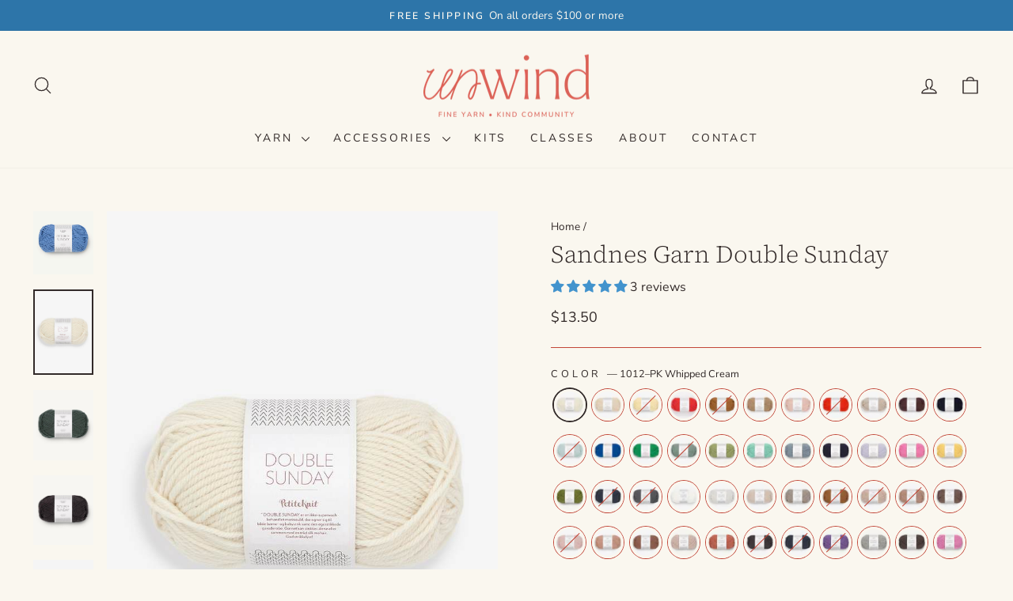

--- FILE ---
content_type: text/html; charset=utf-8
request_url: https://unwindfiberarts.com/products/sandnes-garn-petiteknit-double-sunday
body_size: 73389
content:
<!doctype html>
<html class="no-js" lang="en" dir="ltr">
  <head>
    <meta charset="utf-8">
    <meta http-equiv="X-UA-Compatible" content="IE=edge,chrome=1">
    <meta name="viewport" content="width=device-width,initial-scale=1">
    <meta name="theme-color" content="#c24638">
    <meta name="google-site-verification" content="7jjTWppaa0qotz2TOualUXuJ_403MxQ0H8RZLB9DJ08" />
    <link rel="canonical" href="https://unwindfiberarts.com/products/sandnes-garn-petiteknit-double-sunday">
    <link rel="preconnect" href="https://cdn.shopify.com" crossorigin>
    <link rel="preconnect" href="https://fonts.shopifycdn.com" crossorigin>
    <link rel="dns-prefetch" href="https://productreviews.shopifycdn.com">
    <link rel="dns-prefetch" href="https://ajax.googleapis.com">
    <link rel="dns-prefetch" href="https://maps.googleapis.com">
    <link rel="dns-prefetch" href="https://maps.gstatic.com"><link rel="shortcut icon" href="//unwindfiberarts.com/cdn/shop/files/favicon_32x32.png?v=1693337777" type="image/png"><title>Sandnes Garn Double Sunday
&ndash; Unwind Fiber Arts, LLC
</title>
<meta name="description" content="Sandnes Garn Double Sunday is a perennial favorite with makers worldwide! Choose from the basic palette or PetiteKnit DOUBLE SUNDAY, hand selected by Danish designer, PetiteKnit. This DK weight Norwegian yarn is ideal for textural work and stitch definition as well as stranded colorwork projects.Quality: 100% Merino wo"><meta property="og:site_name" content="Unwind Fiber Arts, LLC">
  <meta property="og:url" content="https://unwindfiberarts.com/products/sandnes-garn-petiteknit-double-sunday">
  <meta property="og:title" content="Sandnes Garn Double Sunday">
  <meta property="og:type" content="product">
  <meta property="og:description" content="Sandnes Garn Double Sunday is a perennial favorite with makers worldwide! Choose from the basic palette or PetiteKnit DOUBLE SUNDAY, hand selected by Danish designer, PetiteKnit. This DK weight Norwegian yarn is ideal for textural work and stitch definition as well as stranded colorwork projects.Quality: 100% Merino wo"><meta property="og:image" content="http://unwindfiberarts.com/cdn/shop/products/web_11142542_Camel_72dpi_Noste.jpg?v=1666105043">
    <meta property="og:image:secure_url" content="https://unwindfiberarts.com/cdn/shop/products/web_11142542_Camel_72dpi_Noste.jpg?v=1666105043">
    <meta property="og:image:width" content="700">
    <meta property="og:image:height" content="993"><meta name="twitter:site" content="@">
  <meta name="twitter:card" content="summary_large_image">
  <meta name="twitter:title" content="Sandnes Garn Double Sunday">
  <meta name="twitter:description" content="Sandnes Garn Double Sunday is a perennial favorite with makers worldwide! Choose from the basic palette or PetiteKnit DOUBLE SUNDAY, hand selected by Danish designer, PetiteKnit. This DK weight Norwegian yarn is ideal for textural work and stitch definition as well as stranded colorwork projects.Quality: 100% Merino wo">
<style data-shopify>@font-face {
  font-family: Manuale;
  font-weight: 300;
  font-style: normal;
  font-display: swap;
  src: url("//unwindfiberarts.com/cdn/fonts/manuale/manuale_n3.0baac6564b6ed416af2c179e69ad2689bd829f1a.woff2") format("woff2"),
       url("//unwindfiberarts.com/cdn/fonts/manuale/manuale_n3.3b80020a9032b8fdf9b79d72323aacd37cfccc1f.woff") format("woff");
}

  @font-face {
  font-family: "Nunito Sans";
  font-weight: 400;
  font-style: normal;
  font-display: swap;
  src: url("//unwindfiberarts.com/cdn/fonts/nunito_sans/nunitosans_n4.0276fe080df0ca4e6a22d9cb55aed3ed5ba6b1da.woff2") format("woff2"),
       url("//unwindfiberarts.com/cdn/fonts/nunito_sans/nunitosans_n4.b4964bee2f5e7fd9c3826447e73afe2baad607b7.woff") format("woff");
}


  @font-face {
  font-family: "Nunito Sans";
  font-weight: 600;
  font-style: normal;
  font-display: swap;
  src: url("//unwindfiberarts.com/cdn/fonts/nunito_sans/nunitosans_n6.6e9464eba570101a53130c8130a9e17a8eb55c21.woff2") format("woff2"),
       url("//unwindfiberarts.com/cdn/fonts/nunito_sans/nunitosans_n6.25a0ac0c0a8a26038c7787054dd6058dfbc20fa8.woff") format("woff");
}

  @font-face {
  font-family: "Nunito Sans";
  font-weight: 400;
  font-style: italic;
  font-display: swap;
  src: url("//unwindfiberarts.com/cdn/fonts/nunito_sans/nunitosans_i4.6e408730afac1484cf297c30b0e67c86d17fc586.woff2") format("woff2"),
       url("//unwindfiberarts.com/cdn/fonts/nunito_sans/nunitosans_i4.c9b6dcbfa43622b39a5990002775a8381942ae38.woff") format("woff");
}

  @font-face {
  font-family: "Nunito Sans";
  font-weight: 600;
  font-style: italic;
  font-display: swap;
  src: url("//unwindfiberarts.com/cdn/fonts/nunito_sans/nunitosans_i6.e62a4aa1de9af615155fca680231620b75369d24.woff2") format("woff2"),
       url("//unwindfiberarts.com/cdn/fonts/nunito_sans/nunitosans_i6.84ec3dfef4c401afbcd538286a9d65b772072e4b.woff") format("woff");
}

</style><link href="//unwindfiberarts.com/cdn/shop/t/8/assets/theme.css?v=32615382362391890291696277851" rel="stylesheet" type="text/css" media="all" />
<style data-shopify>:root {
    --typeHeaderPrimary: Manuale;
    --typeHeaderFallback: serif;
    --typeHeaderSize: 36px;
    --typeHeaderWeight: 300;
    --typeHeaderLineHeight: 1;
    --typeHeaderSpacing: 0.0em;

    --typeBasePrimary:"Nunito Sans";
    --typeBaseFallback:sans-serif;
    --typeBaseSize: 16px;
    --typeBaseWeight: 400;
    --typeBaseSpacing: 0.0em;
    --typeBaseLineHeight: 1.4;
    --typeBaselineHeightMinus01: 1.3;

    --typeCollectionTitle: 20px;

    --iconWeight: 3px;
    --iconLinecaps: round;

    
        --buttonRadius: 3px;
    

    --colorGridOverlayOpacity: 0.1;
    }

    .placeholder-content {
    background-image: linear-gradient(100deg, rgba(0,0,0,0) 40%, rgba(0, 0, 0, 0.0) 63%, rgba(0,0,0,0) 79%);
    }</style><link
      rel="preload"
      href="//unwindfiberarts.com/cdn/shop/t/8/assets/custom.css?v=156735163802057619921694050560"
      as="style"
      onload="this.onload=null;this.rel='stylesheet'"
    >
    <noscript><link rel="stylesheet" href="//unwindfiberarts.com/cdn/shop/t/8/assets/custom.css?v=156735163802057619921694050560"></noscript>

    <script>
      document.documentElement.className = document.documentElement.className.replace('no-js', 'js');

      window.theme = window.theme || {};
      theme.routes = {
        home: "/",
        cart: "/cart.js",
        cartPage: "/cart",
        cartAdd: "/cart/add.js",
        cartChange: "/cart/change.js",
        search: "/search",
        predictiveSearch: "/search/suggest"
      };
      theme.strings = {
        soldOut: "Sold Out",
        unavailable: "Unavailable",
        inStockLabel: "In stock, ready to ship",
        oneStockLabel: "Low stock - [count] item left",
        otherStockLabel: "Low stock - [count] items left",
        willNotShipUntil: "Ready to ship [date]",
        willBeInStockAfter: "Back in stock [date]",
        waitingForStock: "Inventory on the way",
        savePrice: "Save [saved_amount]",
        cartEmpty: "Your cart is currently empty.",
        cartTermsConfirmation: "You must agree with the terms and conditions of sales to check out",
        searchCollections: "Collections",
        searchPages: "Pages",
        searchArticles: "Articles",
        productFrom: "from ",
        maxQuantity: "You can only have [quantity] of [title] in your cart."
      };
      theme.settings = {
        cartType: "drawer",
        isCustomerTemplate: false,
        moneyFormat: "${{amount}}",
        saveType: "dollar",
        productImageSize: "square",
        productImageCover: true,
        predictiveSearch: true,
        predictiveSearchType: null,
        predictiveSearchVendor: false,
        predictiveSearchPrice: false,
        quickView: false,
        themeName: 'Impulse',
        themeVersion: "7.4.0"
      };
    </script>

    <script>window.performance && window.performance.mark && window.performance.mark('shopify.content_for_header.start');</script><meta name="facebook-domain-verification" content="ocm32ge1xzdaoznyr9c7lc9npkrreu">
<meta name="google-site-verification" content="LrVAYaS3vi6oUQKMrfI0rTnOqPtdNMXEUqohHxHir98">
<meta id="shopify-digital-wallet" name="shopify-digital-wallet" content="/8093040704/digital_wallets/dialog">
<meta name="shopify-checkout-api-token" content="4de8bfa164490570eb81f5337389e767">
<meta id="in-context-paypal-metadata" data-shop-id="8093040704" data-venmo-supported="false" data-environment="production" data-locale="en_US" data-paypal-v4="true" data-currency="USD">
<link rel="alternate" type="application/json+oembed" href="https://unwindfiberarts.com/products/sandnes-garn-petiteknit-double-sunday.oembed">
<script async="async" src="/checkouts/internal/preloads.js?locale=en-US"></script>
<link rel="preconnect" href="https://shop.app" crossorigin="anonymous">
<script async="async" src="https://shop.app/checkouts/internal/preloads.js?locale=en-US&shop_id=8093040704" crossorigin="anonymous"></script>
<script id="apple-pay-shop-capabilities" type="application/json">{"shopId":8093040704,"countryCode":"US","currencyCode":"USD","merchantCapabilities":["supports3DS"],"merchantId":"gid:\/\/shopify\/Shop\/8093040704","merchantName":"Unwind Fiber Arts, LLC","requiredBillingContactFields":["postalAddress","email","phone"],"requiredShippingContactFields":["postalAddress","email","phone"],"shippingType":"shipping","supportedNetworks":["visa","masterCard","amex","discover","elo","jcb"],"total":{"type":"pending","label":"Unwind Fiber Arts, LLC","amount":"1.00"},"shopifyPaymentsEnabled":true,"supportsSubscriptions":true}</script>
<script id="shopify-features" type="application/json">{"accessToken":"4de8bfa164490570eb81f5337389e767","betas":["rich-media-storefront-analytics"],"domain":"unwindfiberarts.com","predictiveSearch":true,"shopId":8093040704,"locale":"en"}</script>
<script>var Shopify = Shopify || {};
Shopify.shop = "unwind-fiber-arts-llc.myshopify.com";
Shopify.locale = "en";
Shopify.currency = {"active":"USD","rate":"1.0"};
Shopify.country = "US";
Shopify.theme = {"name":"Unwind Fiber Arts | Aeolidia | Main","id":158679662905,"schema_name":"Impulse","schema_version":"7.4.0","theme_store_id":null,"role":"main"};
Shopify.theme.handle = "null";
Shopify.theme.style = {"id":null,"handle":null};
Shopify.cdnHost = "unwindfiberarts.com/cdn";
Shopify.routes = Shopify.routes || {};
Shopify.routes.root = "/";</script>
<script type="module">!function(o){(o.Shopify=o.Shopify||{}).modules=!0}(window);</script>
<script>!function(o){function n(){var o=[];function n(){o.push(Array.prototype.slice.apply(arguments))}return n.q=o,n}var t=o.Shopify=o.Shopify||{};t.loadFeatures=n(),t.autoloadFeatures=n()}(window);</script>
<script>
  window.ShopifyPay = window.ShopifyPay || {};
  window.ShopifyPay.apiHost = "shop.app\/pay";
  window.ShopifyPay.redirectState = null;
</script>
<script id="shop-js-analytics" type="application/json">{"pageType":"product"}</script>
<script defer="defer" async type="module" src="//unwindfiberarts.com/cdn/shopifycloud/shop-js/modules/v2/client.init-shop-cart-sync_BdyHc3Nr.en.esm.js"></script>
<script defer="defer" async type="module" src="//unwindfiberarts.com/cdn/shopifycloud/shop-js/modules/v2/chunk.common_Daul8nwZ.esm.js"></script>
<script type="module">
  await import("//unwindfiberarts.com/cdn/shopifycloud/shop-js/modules/v2/client.init-shop-cart-sync_BdyHc3Nr.en.esm.js");
await import("//unwindfiberarts.com/cdn/shopifycloud/shop-js/modules/v2/chunk.common_Daul8nwZ.esm.js");

  window.Shopify.SignInWithShop?.initShopCartSync?.({"fedCMEnabled":true,"windoidEnabled":true});

</script>
<script defer="defer" async type="module" src="//unwindfiberarts.com/cdn/shopifycloud/shop-js/modules/v2/client.payment-terms_MV4M3zvL.en.esm.js"></script>
<script defer="defer" async type="module" src="//unwindfiberarts.com/cdn/shopifycloud/shop-js/modules/v2/chunk.common_Daul8nwZ.esm.js"></script>
<script defer="defer" async type="module" src="//unwindfiberarts.com/cdn/shopifycloud/shop-js/modules/v2/chunk.modal_CQq8HTM6.esm.js"></script>
<script type="module">
  await import("//unwindfiberarts.com/cdn/shopifycloud/shop-js/modules/v2/client.payment-terms_MV4M3zvL.en.esm.js");
await import("//unwindfiberarts.com/cdn/shopifycloud/shop-js/modules/v2/chunk.common_Daul8nwZ.esm.js");
await import("//unwindfiberarts.com/cdn/shopifycloud/shop-js/modules/v2/chunk.modal_CQq8HTM6.esm.js");

  
</script>
<script>
  window.Shopify = window.Shopify || {};
  if (!window.Shopify.featureAssets) window.Shopify.featureAssets = {};
  window.Shopify.featureAssets['shop-js'] = {"shop-cart-sync":["modules/v2/client.shop-cart-sync_QYOiDySF.en.esm.js","modules/v2/chunk.common_Daul8nwZ.esm.js"],"init-fed-cm":["modules/v2/client.init-fed-cm_DchLp9rc.en.esm.js","modules/v2/chunk.common_Daul8nwZ.esm.js"],"shop-button":["modules/v2/client.shop-button_OV7bAJc5.en.esm.js","modules/v2/chunk.common_Daul8nwZ.esm.js"],"init-windoid":["modules/v2/client.init-windoid_DwxFKQ8e.en.esm.js","modules/v2/chunk.common_Daul8nwZ.esm.js"],"shop-cash-offers":["modules/v2/client.shop-cash-offers_DWtL6Bq3.en.esm.js","modules/v2/chunk.common_Daul8nwZ.esm.js","modules/v2/chunk.modal_CQq8HTM6.esm.js"],"shop-toast-manager":["modules/v2/client.shop-toast-manager_CX9r1SjA.en.esm.js","modules/v2/chunk.common_Daul8nwZ.esm.js"],"init-shop-email-lookup-coordinator":["modules/v2/client.init-shop-email-lookup-coordinator_UhKnw74l.en.esm.js","modules/v2/chunk.common_Daul8nwZ.esm.js"],"pay-button":["modules/v2/client.pay-button_DzxNnLDY.en.esm.js","modules/v2/chunk.common_Daul8nwZ.esm.js"],"avatar":["modules/v2/client.avatar_BTnouDA3.en.esm.js"],"init-shop-cart-sync":["modules/v2/client.init-shop-cart-sync_BdyHc3Nr.en.esm.js","modules/v2/chunk.common_Daul8nwZ.esm.js"],"shop-login-button":["modules/v2/client.shop-login-button_D8B466_1.en.esm.js","modules/v2/chunk.common_Daul8nwZ.esm.js","modules/v2/chunk.modal_CQq8HTM6.esm.js"],"init-customer-accounts-sign-up":["modules/v2/client.init-customer-accounts-sign-up_C8fpPm4i.en.esm.js","modules/v2/client.shop-login-button_D8B466_1.en.esm.js","modules/v2/chunk.common_Daul8nwZ.esm.js","modules/v2/chunk.modal_CQq8HTM6.esm.js"],"init-shop-for-new-customer-accounts":["modules/v2/client.init-shop-for-new-customer-accounts_CVTO0Ztu.en.esm.js","modules/v2/client.shop-login-button_D8B466_1.en.esm.js","modules/v2/chunk.common_Daul8nwZ.esm.js","modules/v2/chunk.modal_CQq8HTM6.esm.js"],"init-customer-accounts":["modules/v2/client.init-customer-accounts_dRgKMfrE.en.esm.js","modules/v2/client.shop-login-button_D8B466_1.en.esm.js","modules/v2/chunk.common_Daul8nwZ.esm.js","modules/v2/chunk.modal_CQq8HTM6.esm.js"],"shop-follow-button":["modules/v2/client.shop-follow-button_CkZpjEct.en.esm.js","modules/v2/chunk.common_Daul8nwZ.esm.js","modules/v2/chunk.modal_CQq8HTM6.esm.js"],"lead-capture":["modules/v2/client.lead-capture_BntHBhfp.en.esm.js","modules/v2/chunk.common_Daul8nwZ.esm.js","modules/v2/chunk.modal_CQq8HTM6.esm.js"],"checkout-modal":["modules/v2/client.checkout-modal_CfxcYbTm.en.esm.js","modules/v2/chunk.common_Daul8nwZ.esm.js","modules/v2/chunk.modal_CQq8HTM6.esm.js"],"shop-login":["modules/v2/client.shop-login_Da4GZ2H6.en.esm.js","modules/v2/chunk.common_Daul8nwZ.esm.js","modules/v2/chunk.modal_CQq8HTM6.esm.js"],"payment-terms":["modules/v2/client.payment-terms_MV4M3zvL.en.esm.js","modules/v2/chunk.common_Daul8nwZ.esm.js","modules/v2/chunk.modal_CQq8HTM6.esm.js"]};
</script>
<script>(function() {
  var isLoaded = false;
  function asyncLoad() {
    if (isLoaded) return;
    isLoaded = true;
    var urls = ["https:\/\/js.smile.io\/v1\/smile-shopify.js?shop=unwind-fiber-arts-llc.myshopify.com"];
    for (var i = 0; i < urls.length; i++) {
      var s = document.createElement('script');
      s.type = 'text/javascript';
      s.async = true;
      s.src = urls[i];
      var x = document.getElementsByTagName('script')[0];
      x.parentNode.insertBefore(s, x);
    }
  };
  if(window.attachEvent) {
    window.attachEvent('onload', asyncLoad);
  } else {
    window.addEventListener('load', asyncLoad, false);
  }
})();</script>
<script id="__st">var __st={"a":8093040704,"offset":-21600,"reqid":"e9011def-3b14-4fe1-9dfe-28c23bc255e7-1768992597","pageurl":"unwindfiberarts.com\/products\/sandnes-garn-petiteknit-double-sunday","u":"7a15b6ce987f","p":"product","rtyp":"product","rid":7162909065263};</script>
<script>window.ShopifyPaypalV4VisibilityTracking = true;</script>
<script id="captcha-bootstrap">!function(){'use strict';const t='contact',e='account',n='new_comment',o=[[t,t],['blogs',n],['comments',n],[t,'customer']],c=[[e,'customer_login'],[e,'guest_login'],[e,'recover_customer_password'],[e,'create_customer']],r=t=>t.map((([t,e])=>`form[action*='/${t}']:not([data-nocaptcha='true']) input[name='form_type'][value='${e}']`)).join(','),a=t=>()=>t?[...document.querySelectorAll(t)].map((t=>t.form)):[];function s(){const t=[...o],e=r(t);return a(e)}const i='password',u='form_key',d=['recaptcha-v3-token','g-recaptcha-response','h-captcha-response',i],f=()=>{try{return window.sessionStorage}catch{return}},m='__shopify_v',_=t=>t.elements[u];function p(t,e,n=!1){try{const o=window.sessionStorage,c=JSON.parse(o.getItem(e)),{data:r}=function(t){const{data:e,action:n}=t;return t[m]||n?{data:e,action:n}:{data:t,action:n}}(c);for(const[e,n]of Object.entries(r))t.elements[e]&&(t.elements[e].value=n);n&&o.removeItem(e)}catch(o){console.error('form repopulation failed',{error:o})}}const l='form_type',E='cptcha';function T(t){t.dataset[E]=!0}const w=window,h=w.document,L='Shopify',v='ce_forms',y='captcha';let A=!1;((t,e)=>{const n=(g='f06e6c50-85a8-45c8-87d0-21a2b65856fe',I='https://cdn.shopify.com/shopifycloud/storefront-forms-hcaptcha/ce_storefront_forms_captcha_hcaptcha.v1.5.2.iife.js',D={infoText:'Protected by hCaptcha',privacyText:'Privacy',termsText:'Terms'},(t,e,n)=>{const o=w[L][v],c=o.bindForm;if(c)return c(t,g,e,D).then(n);var r;o.q.push([[t,g,e,D],n]),r=I,A||(h.body.append(Object.assign(h.createElement('script'),{id:'captcha-provider',async:!0,src:r})),A=!0)});var g,I,D;w[L]=w[L]||{},w[L][v]=w[L][v]||{},w[L][v].q=[],w[L][y]=w[L][y]||{},w[L][y].protect=function(t,e){n(t,void 0,e),T(t)},Object.freeze(w[L][y]),function(t,e,n,w,h,L){const[v,y,A,g]=function(t,e,n){const i=e?o:[],u=t?c:[],d=[...i,...u],f=r(d),m=r(i),_=r(d.filter((([t,e])=>n.includes(e))));return[a(f),a(m),a(_),s()]}(w,h,L),I=t=>{const e=t.target;return e instanceof HTMLFormElement?e:e&&e.form},D=t=>v().includes(t);t.addEventListener('submit',(t=>{const e=I(t);if(!e)return;const n=D(e)&&!e.dataset.hcaptchaBound&&!e.dataset.recaptchaBound,o=_(e),c=g().includes(e)&&(!o||!o.value);(n||c)&&t.preventDefault(),c&&!n&&(function(t){try{if(!f())return;!function(t){const e=f();if(!e)return;const n=_(t);if(!n)return;const o=n.value;o&&e.removeItem(o)}(t);const e=Array.from(Array(32),(()=>Math.random().toString(36)[2])).join('');!function(t,e){_(t)||t.append(Object.assign(document.createElement('input'),{type:'hidden',name:u})),t.elements[u].value=e}(t,e),function(t,e){const n=f();if(!n)return;const o=[...t.querySelectorAll(`input[type='${i}']`)].map((({name:t})=>t)),c=[...d,...o],r={};for(const[a,s]of new FormData(t).entries())c.includes(a)||(r[a]=s);n.setItem(e,JSON.stringify({[m]:1,action:t.action,data:r}))}(t,e)}catch(e){console.error('failed to persist form',e)}}(e),e.submit())}));const S=(t,e)=>{t&&!t.dataset[E]&&(n(t,e.some((e=>e===t))),T(t))};for(const o of['focusin','change'])t.addEventListener(o,(t=>{const e=I(t);D(e)&&S(e,y())}));const B=e.get('form_key'),M=e.get(l),P=B&&M;t.addEventListener('DOMContentLoaded',(()=>{const t=y();if(P)for(const e of t)e.elements[l].value===M&&p(e,B);[...new Set([...A(),...v().filter((t=>'true'===t.dataset.shopifyCaptcha))])].forEach((e=>S(e,t)))}))}(h,new URLSearchParams(w.location.search),n,t,e,['guest_login'])})(!0,!0)}();</script>
<script integrity="sha256-4kQ18oKyAcykRKYeNunJcIwy7WH5gtpwJnB7kiuLZ1E=" data-source-attribution="shopify.loadfeatures" defer="defer" src="//unwindfiberarts.com/cdn/shopifycloud/storefront/assets/storefront/load_feature-a0a9edcb.js" crossorigin="anonymous"></script>
<script crossorigin="anonymous" defer="defer" src="//unwindfiberarts.com/cdn/shopifycloud/storefront/assets/shopify_pay/storefront-65b4c6d7.js?v=20250812"></script>
<script data-source-attribution="shopify.dynamic_checkout.dynamic.init">var Shopify=Shopify||{};Shopify.PaymentButton=Shopify.PaymentButton||{isStorefrontPortableWallets:!0,init:function(){window.Shopify.PaymentButton.init=function(){};var t=document.createElement("script");t.src="https://unwindfiberarts.com/cdn/shopifycloud/portable-wallets/latest/portable-wallets.en.js",t.type="module",document.head.appendChild(t)}};
</script>
<script data-source-attribution="shopify.dynamic_checkout.buyer_consent">
  function portableWalletsHideBuyerConsent(e){var t=document.getElementById("shopify-buyer-consent"),n=document.getElementById("shopify-subscription-policy-button");t&&n&&(t.classList.add("hidden"),t.setAttribute("aria-hidden","true"),n.removeEventListener("click",e))}function portableWalletsShowBuyerConsent(e){var t=document.getElementById("shopify-buyer-consent"),n=document.getElementById("shopify-subscription-policy-button");t&&n&&(t.classList.remove("hidden"),t.removeAttribute("aria-hidden"),n.addEventListener("click",e))}window.Shopify?.PaymentButton&&(window.Shopify.PaymentButton.hideBuyerConsent=portableWalletsHideBuyerConsent,window.Shopify.PaymentButton.showBuyerConsent=portableWalletsShowBuyerConsent);
</script>
<script data-source-attribution="shopify.dynamic_checkout.cart.bootstrap">document.addEventListener("DOMContentLoaded",(function(){function t(){return document.querySelector("shopify-accelerated-checkout-cart, shopify-accelerated-checkout")}if(t())Shopify.PaymentButton.init();else{new MutationObserver((function(e,n){t()&&(Shopify.PaymentButton.init(),n.disconnect())})).observe(document.body,{childList:!0,subtree:!0})}}));
</script>
<link id="shopify-accelerated-checkout-styles" rel="stylesheet" media="screen" href="https://unwindfiberarts.com/cdn/shopifycloud/portable-wallets/latest/accelerated-checkout-backwards-compat.css" crossorigin="anonymous">
<style id="shopify-accelerated-checkout-cart">
        #shopify-buyer-consent {
  margin-top: 1em;
  display: inline-block;
  width: 100%;
}

#shopify-buyer-consent.hidden {
  display: none;
}

#shopify-subscription-policy-button {
  background: none;
  border: none;
  padding: 0;
  text-decoration: underline;
  font-size: inherit;
  cursor: pointer;
}

#shopify-subscription-policy-button::before {
  box-shadow: none;
}

      </style>

<script>window.performance && window.performance.mark && window.performance.mark('shopify.content_for_header.end');</script>

    <script src="//unwindfiberarts.com/cdn/shop/t/8/assets/vendor-scripts-v11.js" defer="defer"></script><link rel="stylesheet" href="//unwindfiberarts.com/cdn/shop/t/8/assets/country-flags.css"><script src="//unwindfiberarts.com/cdn/shop/t/8/assets/theme.js?v=66447858802808184731692906578" defer="defer"></script>

    <script>
      console.log('Site by Aeolidia | https://aeolidia.com/services/');
    </script>
  <!-- BEGIN app block: shopify://apps/judge-me-reviews/blocks/judgeme_core/61ccd3b1-a9f2-4160-9fe9-4fec8413e5d8 --><!-- Start of Judge.me Core -->






<link rel="dns-prefetch" href="https://cdnwidget.judge.me">
<link rel="dns-prefetch" href="https://cdn.judge.me">
<link rel="dns-prefetch" href="https://cdn1.judge.me">
<link rel="dns-prefetch" href="https://api.judge.me">

<script data-cfasync='false' class='jdgm-settings-script'>window.jdgmSettings={"pagination":5,"disable_web_reviews":false,"badge_no_review_text":"No reviews","badge_n_reviews_text":"{{ n }} review/reviews","badge_star_color":"#4293cd","hide_badge_preview_if_no_reviews":true,"badge_hide_text":false,"enforce_center_preview_badge":false,"widget_title":"Customer Reviews","widget_open_form_text":"Write a review","widget_close_form_text":"Cancel review","widget_refresh_page_text":"Refresh page","widget_summary_text":"Based on {{ number_of_reviews }} review/reviews","widget_no_review_text":"Be the first to write a review","widget_name_field_text":"Display name","widget_verified_name_field_text":"Verified Name (public)","widget_name_placeholder_text":"Display name","widget_required_field_error_text":"This field is required.","widget_email_field_text":"Email address","widget_verified_email_field_text":"Verified Email (private, can not be edited)","widget_email_placeholder_text":"Your email address","widget_email_field_error_text":"Please enter a valid email address.","widget_rating_field_text":"Rating","widget_review_title_field_text":"Review Title","widget_review_title_placeholder_text":"Give your review a title","widget_review_body_field_text":"Review content","widget_review_body_placeholder_text":"Start writing here...","widget_pictures_field_text":"Picture/Video (optional)","widget_submit_review_text":"Submit Review","widget_submit_verified_review_text":"Submit Verified Review","widget_submit_success_msg_with_auto_publish":"Thank you! Please refresh the page in a few moments to see your review. You can remove or edit your review by logging into \u003ca href='https://judge.me/login' target='_blank' rel='nofollow noopener'\u003eJudge.me\u003c/a\u003e","widget_submit_success_msg_no_auto_publish":"Thank you! Your review will be published as soon as it is approved by the shop admin. You can remove or edit your review by logging into \u003ca href='https://judge.me/login' target='_blank' rel='nofollow noopener'\u003eJudge.me\u003c/a\u003e","widget_show_default_reviews_out_of_total_text":"Showing {{ n_reviews_shown }} out of {{ n_reviews }} reviews.","widget_show_all_link_text":"Show all","widget_show_less_link_text":"Show less","widget_author_said_text":"{{ reviewer_name }} said:","widget_days_text":"{{ n }} days ago","widget_weeks_text":"{{ n }} week/weeks ago","widget_months_text":"{{ n }} month/months ago","widget_years_text":"{{ n }} year/years ago","widget_yesterday_text":"Yesterday","widget_today_text":"Today","widget_replied_text":"\u003e\u003e {{ shop_name }} replied:","widget_read_more_text":"Read more","widget_reviewer_name_as_initial":"","widget_rating_filter_color":"","widget_rating_filter_see_all_text":"See all reviews","widget_sorting_most_recent_text":"Most Recent","widget_sorting_highest_rating_text":"Highest Rating","widget_sorting_lowest_rating_text":"Lowest Rating","widget_sorting_with_pictures_text":"Only Pictures","widget_sorting_most_helpful_text":"Most Helpful","widget_open_question_form_text":"Ask a question","widget_reviews_subtab_text":"Reviews","widget_questions_subtab_text":"Questions","widget_question_label_text":"Question","widget_answer_label_text":"Answer","widget_question_placeholder_text":"Write your question here","widget_submit_question_text":"Submit Question","widget_question_submit_success_text":"Thank you for your question! We will notify you once it gets answered.","widget_star_color":"#4293cd","verified_badge_text":"Verified","verified_badge_bg_color":"","verified_badge_text_color":"","verified_badge_placement":"left-of-reviewer-name","widget_review_max_height":"","widget_hide_border":false,"widget_social_share":false,"widget_thumb":false,"widget_review_location_show":false,"widget_location_format":"country_iso_code","all_reviews_include_out_of_store_products":true,"all_reviews_out_of_store_text":"(out of store)","all_reviews_pagination":100,"all_reviews_product_name_prefix_text":"about","enable_review_pictures":true,"enable_question_anwser":false,"widget_theme":"","review_date_format":"mm/dd/yyyy","default_sort_method":"most-recent","widget_product_reviews_subtab_text":"Product Reviews","widget_shop_reviews_subtab_text":"Shop Reviews","widget_other_products_reviews_text":"Reviews for other products","widget_store_reviews_subtab_text":"Store reviews","widget_no_store_reviews_text":"This store hasn't received any reviews yet","widget_web_restriction_product_reviews_text":"This product hasn't received any reviews yet","widget_no_items_text":"No items found","widget_show_more_text":"Show more","widget_write_a_store_review_text":"Write a Store Review","widget_other_languages_heading":"Reviews in Other Languages","widget_translate_review_text":"Translate review to {{ language }}","widget_translating_review_text":"Translating...","widget_show_original_translation_text":"Show original ({{ language }})","widget_translate_review_failed_text":"Review couldn't be translated.","widget_translate_review_retry_text":"Retry","widget_translate_review_try_again_later_text":"Try again later","show_product_url_for_grouped_product":false,"widget_sorting_pictures_first_text":"Pictures First","show_pictures_on_all_rev_page_mobile":false,"show_pictures_on_all_rev_page_desktop":false,"floating_tab_hide_mobile_install_preference":false,"floating_tab_button_name":"★ Reviews","floating_tab_title":"Let customers speak for us","floating_tab_button_color":"","floating_tab_button_background_color":"","floating_tab_url":"","floating_tab_url_enabled":false,"floating_tab_tab_style":"text","all_reviews_text_badge_text":"Customers rate us {{ shop.metafields.judgeme.all_reviews_rating | round: 1 }}/5 based on {{ shop.metafields.judgeme.all_reviews_count }} reviews.","all_reviews_text_badge_text_branded_style":"{{ shop.metafields.judgeme.all_reviews_rating | round: 1 }} out of 5 stars based on {{ shop.metafields.judgeme.all_reviews_count }} reviews","is_all_reviews_text_badge_a_link":false,"show_stars_for_all_reviews_text_badge":false,"all_reviews_text_badge_url":"","all_reviews_text_style":"branded","all_reviews_text_color_style":"judgeme_brand_color","all_reviews_text_color":"#108474","all_reviews_text_show_jm_brand":true,"featured_carousel_show_header":true,"featured_carousel_title":"Let customers speak for us","testimonials_carousel_title":"Customers are saying","videos_carousel_title":"Real customer stories","cards_carousel_title":"Customers are saying","featured_carousel_count_text":"from {{ n }} reviews","featured_carousel_add_link_to_all_reviews_page":false,"featured_carousel_url":"","featured_carousel_show_images":true,"featured_carousel_autoslide_interval":5,"featured_carousel_arrows_on_the_sides":false,"featured_carousel_height":250,"featured_carousel_width":80,"featured_carousel_image_size":0,"featured_carousel_image_height":250,"featured_carousel_arrow_color":"#eeeeee","verified_count_badge_style":"branded","verified_count_badge_orientation":"horizontal","verified_count_badge_color_style":"judgeme_brand_color","verified_count_badge_color":"#108474","is_verified_count_badge_a_link":false,"verified_count_badge_url":"","verified_count_badge_show_jm_brand":true,"widget_rating_preset_default":5,"widget_first_sub_tab":"product-reviews","widget_show_histogram":true,"widget_histogram_use_custom_color":false,"widget_pagination_use_custom_color":false,"widget_star_use_custom_color":true,"widget_verified_badge_use_custom_color":false,"widget_write_review_use_custom_color":false,"picture_reminder_submit_button":"Upload Pictures","enable_review_videos":false,"mute_video_by_default":false,"widget_sorting_videos_first_text":"Videos First","widget_review_pending_text":"Pending","featured_carousel_items_for_large_screen":3,"social_share_options_order":"Facebook,Twitter","remove_microdata_snippet":true,"disable_json_ld":false,"enable_json_ld_products":false,"preview_badge_show_question_text":false,"preview_badge_no_question_text":"No questions","preview_badge_n_question_text":"{{ number_of_questions }} question/questions","qa_badge_show_icon":false,"qa_badge_position":"same-row","remove_judgeme_branding":false,"widget_add_search_bar":false,"widget_search_bar_placeholder":"Search","widget_sorting_verified_only_text":"Verified only","featured_carousel_theme":"default","featured_carousel_show_rating":true,"featured_carousel_show_title":true,"featured_carousel_show_body":true,"featured_carousel_show_date":false,"featured_carousel_show_reviewer":true,"featured_carousel_show_product":false,"featured_carousel_header_background_color":"#108474","featured_carousel_header_text_color":"#ffffff","featured_carousel_name_product_separator":"reviewed","featured_carousel_full_star_background":"#108474","featured_carousel_empty_star_background":"#dadada","featured_carousel_vertical_theme_background":"#f9fafb","featured_carousel_verified_badge_enable":true,"featured_carousel_verified_badge_color":"#108474","featured_carousel_border_style":"round","featured_carousel_review_line_length_limit":3,"featured_carousel_more_reviews_button_text":"Read more reviews","featured_carousel_view_product_button_text":"View product","all_reviews_page_load_reviews_on":"scroll","all_reviews_page_load_more_text":"Load More Reviews","disable_fb_tab_reviews":false,"enable_ajax_cdn_cache":false,"widget_advanced_speed_features":5,"widget_public_name_text":"displayed publicly like","default_reviewer_name":"John Smith","default_reviewer_name_has_non_latin":true,"widget_reviewer_anonymous":"Anonymous","medals_widget_title":"Judge.me Review Medals","medals_widget_background_color":"#f9fafb","medals_widget_position":"footer_all_pages","medals_widget_border_color":"#f9fafb","medals_widget_verified_text_position":"left","medals_widget_use_monochromatic_version":false,"medals_widget_elements_color":"#108474","show_reviewer_avatar":true,"widget_invalid_yt_video_url_error_text":"Not a YouTube video URL","widget_max_length_field_error_text":"Please enter no more than {0} characters.","widget_show_country_flag":false,"widget_show_collected_via_shop_app":true,"widget_verified_by_shop_badge_style":"light","widget_verified_by_shop_text":"Verified by Shop","widget_show_photo_gallery":false,"widget_load_with_code_splitting":true,"widget_ugc_install_preference":false,"widget_ugc_title":"Made by us, Shared by you","widget_ugc_subtitle":"Tag us to see your picture featured in our page","widget_ugc_arrows_color":"#ffffff","widget_ugc_primary_button_text":"Buy Now","widget_ugc_primary_button_background_color":"#108474","widget_ugc_primary_button_text_color":"#ffffff","widget_ugc_primary_button_border_width":"0","widget_ugc_primary_button_border_style":"none","widget_ugc_primary_button_border_color":"#108474","widget_ugc_primary_button_border_radius":"25","widget_ugc_secondary_button_text":"Load More","widget_ugc_secondary_button_background_color":"#ffffff","widget_ugc_secondary_button_text_color":"#108474","widget_ugc_secondary_button_border_width":"2","widget_ugc_secondary_button_border_style":"solid","widget_ugc_secondary_button_border_color":"#108474","widget_ugc_secondary_button_border_radius":"25","widget_ugc_reviews_button_text":"View Reviews","widget_ugc_reviews_button_background_color":"#ffffff","widget_ugc_reviews_button_text_color":"#108474","widget_ugc_reviews_button_border_width":"2","widget_ugc_reviews_button_border_style":"solid","widget_ugc_reviews_button_border_color":"#108474","widget_ugc_reviews_button_border_radius":"25","widget_ugc_reviews_button_link_to":"judgeme-reviews-page","widget_ugc_show_post_date":true,"widget_ugc_max_width":"800","widget_rating_metafield_value_type":true,"widget_primary_color":"#c24638","widget_enable_secondary_color":false,"widget_secondary_color":"#edf5f5","widget_summary_average_rating_text":"{{ average_rating }} out of 5","widget_media_grid_title":"Customer photos \u0026 videos","widget_media_grid_see_more_text":"See more","widget_round_style":false,"widget_show_product_medals":true,"widget_verified_by_judgeme_text":"Verified by Judge.me","widget_show_store_medals":true,"widget_verified_by_judgeme_text_in_store_medals":"Verified by Judge.me","widget_media_field_exceed_quantity_message":"Sorry, we can only accept {{ max_media }} for one review.","widget_media_field_exceed_limit_message":"{{ file_name }} is too large, please select a {{ media_type }} less than {{ size_limit }}MB.","widget_review_submitted_text":"Review Submitted!","widget_question_submitted_text":"Question Submitted!","widget_close_form_text_question":"Cancel","widget_write_your_answer_here_text":"Write your answer here","widget_enabled_branded_link":true,"widget_show_collected_by_judgeme":true,"widget_reviewer_name_color":"","widget_write_review_text_color":"","widget_write_review_bg_color":"","widget_collected_by_judgeme_text":"collected by Judge.me","widget_pagination_type":"standard","widget_load_more_text":"Load More","widget_load_more_color":"#108474","widget_full_review_text":"Full Review","widget_read_more_reviews_text":"Read More Reviews","widget_read_questions_text":"Read Questions","widget_questions_and_answers_text":"Questions \u0026 Answers","widget_verified_by_text":"Verified by","widget_verified_text":"Verified","widget_number_of_reviews_text":"{{ number_of_reviews }} reviews","widget_back_button_text":"Back","widget_next_button_text":"Next","widget_custom_forms_filter_button":"Filters","custom_forms_style":"horizontal","widget_show_review_information":false,"how_reviews_are_collected":"How reviews are collected?","widget_show_review_keywords":false,"widget_gdpr_statement":"How we use your data: We'll only contact you about the review you left, and only if necessary. By submitting your review, you agree to Judge.me's \u003ca href='https://judge.me/terms' target='_blank' rel='nofollow noopener'\u003eterms\u003c/a\u003e, \u003ca href='https://judge.me/privacy' target='_blank' rel='nofollow noopener'\u003eprivacy\u003c/a\u003e and \u003ca href='https://judge.me/content-policy' target='_blank' rel='nofollow noopener'\u003econtent\u003c/a\u003e policies.","widget_multilingual_sorting_enabled":false,"widget_translate_review_content_enabled":false,"widget_translate_review_content_method":"manual","popup_widget_review_selection":"automatically_with_pictures","popup_widget_round_border_style":true,"popup_widget_show_title":true,"popup_widget_show_body":true,"popup_widget_show_reviewer":false,"popup_widget_show_product":true,"popup_widget_show_pictures":true,"popup_widget_use_review_picture":true,"popup_widget_show_on_home_page":true,"popup_widget_show_on_product_page":true,"popup_widget_show_on_collection_page":true,"popup_widget_show_on_cart_page":true,"popup_widget_position":"bottom_left","popup_widget_first_review_delay":5,"popup_widget_duration":5,"popup_widget_interval":5,"popup_widget_review_count":5,"popup_widget_hide_on_mobile":true,"review_snippet_widget_round_border_style":true,"review_snippet_widget_card_color":"#FFFFFF","review_snippet_widget_slider_arrows_background_color":"#FFFFFF","review_snippet_widget_slider_arrows_color":"#000000","review_snippet_widget_star_color":"#108474","show_product_variant":false,"all_reviews_product_variant_label_text":"Variant: ","widget_show_verified_branding":true,"widget_ai_summary_title":"Customers say","widget_ai_summary_disclaimer":"AI-powered review summary based on recent customer reviews","widget_show_ai_summary":false,"widget_show_ai_summary_bg":false,"widget_show_review_title_input":true,"redirect_reviewers_invited_via_email":"review_widget","request_store_review_after_product_review":false,"request_review_other_products_in_order":false,"review_form_color_scheme":"default","review_form_corner_style":"square","review_form_star_color":{},"review_form_text_color":"#333333","review_form_background_color":"#ffffff","review_form_field_background_color":"#fafafa","review_form_button_color":{},"review_form_button_text_color":"#ffffff","review_form_modal_overlay_color":"#000000","review_content_screen_title_text":"How would you rate this product?","review_content_introduction_text":"We would love it if you would share a bit about your experience.","store_review_form_title_text":"How would you rate this store?","store_review_form_introduction_text":"We would love it if you would share a bit about your experience.","show_review_guidance_text":true,"one_star_review_guidance_text":"Poor","five_star_review_guidance_text":"Great","customer_information_screen_title_text":"About you","customer_information_introduction_text":"Please tell us more about you.","custom_questions_screen_title_text":"Your experience in more detail","custom_questions_introduction_text":"Here are a few questions to help us understand more about your experience.","review_submitted_screen_title_text":"Thanks for your review!","review_submitted_screen_thank_you_text":"We are processing it and it will appear on the store soon.","review_submitted_screen_email_verification_text":"Please confirm your email by clicking the link we just sent you. This helps us keep reviews authentic.","review_submitted_request_store_review_text":"Would you like to share your experience of shopping with us?","review_submitted_review_other_products_text":"Would you like to review these products?","store_review_screen_title_text":"Would you like to share your experience of shopping with us?","store_review_introduction_text":"We value your feedback and use it to improve. Please share any thoughts or suggestions you have.","reviewer_media_screen_title_picture_text":"Share a picture","reviewer_media_introduction_picture_text":"Upload a photo to support your review.","reviewer_media_screen_title_video_text":"Share a video","reviewer_media_introduction_video_text":"Upload a video to support your review.","reviewer_media_screen_title_picture_or_video_text":"Share a picture or video","reviewer_media_introduction_picture_or_video_text":"Upload a photo or video to support your review.","reviewer_media_youtube_url_text":"Paste your Youtube URL here","advanced_settings_next_step_button_text":"Next","advanced_settings_close_review_button_text":"Close","modal_write_review_flow":false,"write_review_flow_required_text":"Required","write_review_flow_privacy_message_text":"We respect your privacy.","write_review_flow_anonymous_text":"Post review as anonymous","write_review_flow_visibility_text":"This won't be visible to other customers.","write_review_flow_multiple_selection_help_text":"Select as many as you like","write_review_flow_single_selection_help_text":"Select one option","write_review_flow_required_field_error_text":"This field is required","write_review_flow_invalid_email_error_text":"Please enter a valid email address","write_review_flow_max_length_error_text":"Max. {{ max_length }} characters.","write_review_flow_media_upload_text":"\u003cb\u003eClick to upload\u003c/b\u003e or drag and drop","write_review_flow_gdpr_statement":"We'll only contact you about your review if necessary. By submitting your review, you agree to our \u003ca href='https://judge.me/terms' target='_blank' rel='nofollow noopener'\u003eterms and conditions\u003c/a\u003e and \u003ca href='https://judge.me/privacy' target='_blank' rel='nofollow noopener'\u003eprivacy policy\u003c/a\u003e.","rating_only_reviews_enabled":false,"show_negative_reviews_help_screen":false,"new_review_flow_help_screen_rating_threshold":3,"negative_review_resolution_screen_title_text":"Tell us more","negative_review_resolution_text":"Your experience matters to us. If there were issues with your purchase, we're here to help. Feel free to reach out to us, we'd love the opportunity to make things right.","negative_review_resolution_button_text":"Contact us","negative_review_resolution_proceed_with_review_text":"Leave a review","negative_review_resolution_subject":"Issue with purchase from {{ shop_name }}.{{ order_name }}","preview_badge_collection_page_install_status":false,"widget_review_custom_css":"","preview_badge_custom_css":"","preview_badge_stars_count":"5-stars","featured_carousel_custom_css":"","floating_tab_custom_css":"","all_reviews_widget_custom_css":"","medals_widget_custom_css":"","verified_badge_custom_css":"","all_reviews_text_custom_css":"","transparency_badges_collected_via_store_invite":false,"transparency_badges_from_another_provider":false,"transparency_badges_collected_from_store_visitor":false,"transparency_badges_collected_by_verified_review_provider":false,"transparency_badges_earned_reward":false,"transparency_badges_collected_via_store_invite_text":"Review collected via store invitation","transparency_badges_from_another_provider_text":"Review collected from another provider","transparency_badges_collected_from_store_visitor_text":"Review collected from a store visitor","transparency_badges_written_in_google_text":"Review written in Google","transparency_badges_written_in_etsy_text":"Review written in Etsy","transparency_badges_written_in_shop_app_text":"Review written in Shop App","transparency_badges_earned_reward_text":"Review earned a reward for future purchase","product_review_widget_per_page":10,"widget_store_review_label_text":"Review about the store","checkout_comment_extension_title_on_product_page":"Customer Comments","checkout_comment_extension_num_latest_comment_show":5,"checkout_comment_extension_format":"name_and_timestamp","checkout_comment_customer_name":"last_initial","checkout_comment_comment_notification":true,"preview_badge_collection_page_install_preference":false,"preview_badge_home_page_install_preference":false,"preview_badge_product_page_install_preference":false,"review_widget_install_preference":"","review_carousel_install_preference":false,"floating_reviews_tab_install_preference":"none","verified_reviews_count_badge_install_preference":false,"all_reviews_text_install_preference":false,"review_widget_best_location":false,"judgeme_medals_install_preference":false,"review_widget_revamp_enabled":false,"review_widget_qna_enabled":false,"review_widget_header_theme":"minimal","review_widget_widget_title_enabled":true,"review_widget_header_text_size":"medium","review_widget_header_text_weight":"regular","review_widget_average_rating_style":"compact","review_widget_bar_chart_enabled":true,"review_widget_bar_chart_type":"numbers","review_widget_bar_chart_style":"standard","review_widget_expanded_media_gallery_enabled":false,"review_widget_reviews_section_theme":"standard","review_widget_image_style":"thumbnails","review_widget_review_image_ratio":"square","review_widget_stars_size":"medium","review_widget_verified_badge":"standard_text","review_widget_review_title_text_size":"medium","review_widget_review_text_size":"medium","review_widget_review_text_length":"medium","review_widget_number_of_columns_desktop":3,"review_widget_carousel_transition_speed":5,"review_widget_custom_questions_answers_display":"always","review_widget_button_text_color":"#FFFFFF","review_widget_text_color":"#000000","review_widget_lighter_text_color":"#7B7B7B","review_widget_corner_styling":"soft","review_widget_review_word_singular":"review","review_widget_review_word_plural":"reviews","review_widget_voting_label":"Helpful?","review_widget_shop_reply_label":"Reply from {{ shop_name }}:","review_widget_filters_title":"Filters","qna_widget_question_word_singular":"Question","qna_widget_question_word_plural":"Questions","qna_widget_answer_reply_label":"Answer from {{ answerer_name }}:","qna_content_screen_title_text":"Ask a question about this product","qna_widget_question_required_field_error_text":"Please enter your question.","qna_widget_flow_gdpr_statement":"We'll only contact you about your question if necessary. By submitting your question, you agree to our \u003ca href='https://judge.me/terms' target='_blank' rel='nofollow noopener'\u003eterms and conditions\u003c/a\u003e and \u003ca href='https://judge.me/privacy' target='_blank' rel='nofollow noopener'\u003eprivacy policy\u003c/a\u003e.","qna_widget_question_submitted_text":"Thanks for your question!","qna_widget_close_form_text_question":"Close","qna_widget_question_submit_success_text":"We’ll notify you by email when your question is answered.","all_reviews_widget_v2025_enabled":false,"all_reviews_widget_v2025_header_theme":"default","all_reviews_widget_v2025_widget_title_enabled":true,"all_reviews_widget_v2025_header_text_size":"medium","all_reviews_widget_v2025_header_text_weight":"regular","all_reviews_widget_v2025_average_rating_style":"compact","all_reviews_widget_v2025_bar_chart_enabled":true,"all_reviews_widget_v2025_bar_chart_type":"numbers","all_reviews_widget_v2025_bar_chart_style":"standard","all_reviews_widget_v2025_expanded_media_gallery_enabled":false,"all_reviews_widget_v2025_show_store_medals":true,"all_reviews_widget_v2025_show_photo_gallery":true,"all_reviews_widget_v2025_show_review_keywords":false,"all_reviews_widget_v2025_show_ai_summary":false,"all_reviews_widget_v2025_show_ai_summary_bg":false,"all_reviews_widget_v2025_add_search_bar":false,"all_reviews_widget_v2025_default_sort_method":"most-recent","all_reviews_widget_v2025_reviews_per_page":10,"all_reviews_widget_v2025_reviews_section_theme":"default","all_reviews_widget_v2025_image_style":"thumbnails","all_reviews_widget_v2025_review_image_ratio":"square","all_reviews_widget_v2025_stars_size":"medium","all_reviews_widget_v2025_verified_badge":"bold_badge","all_reviews_widget_v2025_review_title_text_size":"medium","all_reviews_widget_v2025_review_text_size":"medium","all_reviews_widget_v2025_review_text_length":"medium","all_reviews_widget_v2025_number_of_columns_desktop":3,"all_reviews_widget_v2025_carousel_transition_speed":5,"all_reviews_widget_v2025_custom_questions_answers_display":"always","all_reviews_widget_v2025_show_product_variant":false,"all_reviews_widget_v2025_show_reviewer_avatar":true,"all_reviews_widget_v2025_reviewer_name_as_initial":"","all_reviews_widget_v2025_review_location_show":false,"all_reviews_widget_v2025_location_format":"","all_reviews_widget_v2025_show_country_flag":false,"all_reviews_widget_v2025_verified_by_shop_badge_style":"light","all_reviews_widget_v2025_social_share":false,"all_reviews_widget_v2025_social_share_options_order":"Facebook,Twitter,LinkedIn,Pinterest","all_reviews_widget_v2025_pagination_type":"standard","all_reviews_widget_v2025_button_text_color":"#FFFFFF","all_reviews_widget_v2025_text_color":"#000000","all_reviews_widget_v2025_lighter_text_color":"#7B7B7B","all_reviews_widget_v2025_corner_styling":"soft","all_reviews_widget_v2025_title":"Customer reviews","all_reviews_widget_v2025_ai_summary_title":"Customers say about this store","all_reviews_widget_v2025_no_review_text":"Be the first to write a review","platform":"shopify","branding_url":"https://app.judge.me/reviews/stores/unwindfiberarts.com","branding_text":"Powered by Judge.me","locale":"en","reply_name":"Unwind Fiber Arts, LLC","widget_version":"3.0","footer":true,"autopublish":true,"review_dates":true,"enable_custom_form":false,"shop_use_review_site":true,"shop_locale":"en","enable_multi_locales_translations":false,"show_review_title_input":true,"review_verification_email_status":"always","can_be_branded":true,"reply_name_text":"Unwind Fiber Arts, LLC"};</script> <style class='jdgm-settings-style'>.jdgm-xx{left:0}:root{--jdgm-primary-color: #c24638;--jdgm-secondary-color: rgba(194,70,56,0.1);--jdgm-star-color: #4293cd;--jdgm-write-review-text-color: white;--jdgm-write-review-bg-color: #c24638;--jdgm-paginate-color: #c24638;--jdgm-border-radius: 0;--jdgm-reviewer-name-color: #c24638}.jdgm-histogram__bar-content{background-color:#c24638}.jdgm-rev[data-verified-buyer=true] .jdgm-rev__icon.jdgm-rev__icon:after,.jdgm-rev__buyer-badge.jdgm-rev__buyer-badge{color:white;background-color:#c24638}.jdgm-review-widget--small .jdgm-gallery.jdgm-gallery .jdgm-gallery__thumbnail-link:nth-child(8) .jdgm-gallery__thumbnail-wrapper.jdgm-gallery__thumbnail-wrapper:before{content:"See more"}@media only screen and (min-width: 768px){.jdgm-gallery.jdgm-gallery .jdgm-gallery__thumbnail-link:nth-child(8) .jdgm-gallery__thumbnail-wrapper.jdgm-gallery__thumbnail-wrapper:before{content:"See more"}}.jdgm-preview-badge .jdgm-star.jdgm-star{color:#4293cd}.jdgm-prev-badge[data-average-rating='0.00']{display:none !important}.jdgm-author-all-initials{display:none !important}.jdgm-author-last-initial{display:none !important}.jdgm-rev-widg__title{visibility:hidden}.jdgm-rev-widg__summary-text{visibility:hidden}.jdgm-prev-badge__text{visibility:hidden}.jdgm-rev__prod-link-prefix:before{content:'about'}.jdgm-rev__variant-label:before{content:'Variant: '}.jdgm-rev__out-of-store-text:before{content:'(out of store)'}@media only screen and (min-width: 768px){.jdgm-rev__pics .jdgm-rev_all-rev-page-picture-separator,.jdgm-rev__pics .jdgm-rev__product-picture{display:none}}@media only screen and (max-width: 768px){.jdgm-rev__pics .jdgm-rev_all-rev-page-picture-separator,.jdgm-rev__pics .jdgm-rev__product-picture{display:none}}.jdgm-preview-badge[data-template="product"]{display:none !important}.jdgm-preview-badge[data-template="collection"]{display:none !important}.jdgm-preview-badge[data-template="index"]{display:none !important}.jdgm-review-widget[data-from-snippet="true"]{display:none !important}.jdgm-verified-count-badget[data-from-snippet="true"]{display:none !important}.jdgm-carousel-wrapper[data-from-snippet="true"]{display:none !important}.jdgm-all-reviews-text[data-from-snippet="true"]{display:none !important}.jdgm-medals-section[data-from-snippet="true"]{display:none !important}.jdgm-ugc-media-wrapper[data-from-snippet="true"]{display:none !important}.jdgm-rev__transparency-badge[data-badge-type="review_collected_via_store_invitation"]{display:none !important}.jdgm-rev__transparency-badge[data-badge-type="review_collected_from_another_provider"]{display:none !important}.jdgm-rev__transparency-badge[data-badge-type="review_collected_from_store_visitor"]{display:none !important}.jdgm-rev__transparency-badge[data-badge-type="review_written_in_etsy"]{display:none !important}.jdgm-rev__transparency-badge[data-badge-type="review_written_in_google_business"]{display:none !important}.jdgm-rev__transparency-badge[data-badge-type="review_written_in_shop_app"]{display:none !important}.jdgm-rev__transparency-badge[data-badge-type="review_earned_for_future_purchase"]{display:none !important}.jdgm-review-snippet-widget .jdgm-rev-snippet-widget__cards-container .jdgm-rev-snippet-card{border-radius:8px;background:#fff}.jdgm-review-snippet-widget .jdgm-rev-snippet-widget__cards-container .jdgm-rev-snippet-card__rev-rating .jdgm-star{color:#108474}.jdgm-review-snippet-widget .jdgm-rev-snippet-widget__prev-btn,.jdgm-review-snippet-widget .jdgm-rev-snippet-widget__next-btn{border-radius:50%;background:#fff}.jdgm-review-snippet-widget .jdgm-rev-snippet-widget__prev-btn>svg,.jdgm-review-snippet-widget .jdgm-rev-snippet-widget__next-btn>svg{fill:#000}.jdgm-full-rev-modal.rev-snippet-widget .jm-mfp-container .jm-mfp-content,.jdgm-full-rev-modal.rev-snippet-widget .jm-mfp-container .jdgm-full-rev__icon,.jdgm-full-rev-modal.rev-snippet-widget .jm-mfp-container .jdgm-full-rev__pic-img,.jdgm-full-rev-modal.rev-snippet-widget .jm-mfp-container .jdgm-full-rev__reply{border-radius:8px}.jdgm-full-rev-modal.rev-snippet-widget .jm-mfp-container .jdgm-full-rev[data-verified-buyer="true"] .jdgm-full-rev__icon::after{border-radius:8px}.jdgm-full-rev-modal.rev-snippet-widget .jm-mfp-container .jdgm-full-rev .jdgm-rev__buyer-badge{border-radius:calc( 8px / 2 )}.jdgm-full-rev-modal.rev-snippet-widget .jm-mfp-container .jdgm-full-rev .jdgm-full-rev__replier::before{content:'Unwind Fiber Arts, LLC'}.jdgm-full-rev-modal.rev-snippet-widget .jm-mfp-container .jdgm-full-rev .jdgm-full-rev__product-button{border-radius:calc( 8px * 6 )}
</style> <style class='jdgm-settings-style'></style>

  
  
  
  <style class='jdgm-miracle-styles'>
  @-webkit-keyframes jdgm-spin{0%{-webkit-transform:rotate(0deg);-ms-transform:rotate(0deg);transform:rotate(0deg)}100%{-webkit-transform:rotate(359deg);-ms-transform:rotate(359deg);transform:rotate(359deg)}}@keyframes jdgm-spin{0%{-webkit-transform:rotate(0deg);-ms-transform:rotate(0deg);transform:rotate(0deg)}100%{-webkit-transform:rotate(359deg);-ms-transform:rotate(359deg);transform:rotate(359deg)}}@font-face{font-family:'JudgemeStar';src:url("[data-uri]") format("woff");font-weight:normal;font-style:normal}.jdgm-star{font-family:'JudgemeStar';display:inline !important;text-decoration:none !important;padding:0 4px 0 0 !important;margin:0 !important;font-weight:bold;opacity:1;-webkit-font-smoothing:antialiased;-moz-osx-font-smoothing:grayscale}.jdgm-star:hover{opacity:1}.jdgm-star:last-of-type{padding:0 !important}.jdgm-star.jdgm--on:before{content:"\e000"}.jdgm-star.jdgm--off:before{content:"\e001"}.jdgm-star.jdgm--half:before{content:"\e002"}.jdgm-widget *{margin:0;line-height:1.4;-webkit-box-sizing:border-box;-moz-box-sizing:border-box;box-sizing:border-box;-webkit-overflow-scrolling:touch}.jdgm-hidden{display:none !important;visibility:hidden !important}.jdgm-temp-hidden{display:none}.jdgm-spinner{width:40px;height:40px;margin:auto;border-radius:50%;border-top:2px solid #eee;border-right:2px solid #eee;border-bottom:2px solid #eee;border-left:2px solid #ccc;-webkit-animation:jdgm-spin 0.8s infinite linear;animation:jdgm-spin 0.8s infinite linear}.jdgm-prev-badge{display:block !important}

</style>


  
  
   


<script data-cfasync='false' class='jdgm-script'>
!function(e){window.jdgm=window.jdgm||{},jdgm.CDN_HOST="https://cdnwidget.judge.me/",jdgm.CDN_HOST_ALT="https://cdn2.judge.me/cdn/widget_frontend/",jdgm.API_HOST="https://api.judge.me/",jdgm.CDN_BASE_URL="https://cdn.shopify.com/extensions/019bdc9e-9889-75cc-9a3d-a887384f20d4/judgeme-extensions-301/assets/",
jdgm.docReady=function(d){(e.attachEvent?"complete"===e.readyState:"loading"!==e.readyState)?
setTimeout(d,0):e.addEventListener("DOMContentLoaded",d)},jdgm.loadCSS=function(d,t,o,a){
!o&&jdgm.loadCSS.requestedUrls.indexOf(d)>=0||(jdgm.loadCSS.requestedUrls.push(d),
(a=e.createElement("link")).rel="stylesheet",a.class="jdgm-stylesheet",a.media="nope!",
a.href=d,a.onload=function(){this.media="all",t&&setTimeout(t)},e.body.appendChild(a))},
jdgm.loadCSS.requestedUrls=[],jdgm.loadJS=function(e,d){var t=new XMLHttpRequest;
t.onreadystatechange=function(){4===t.readyState&&(Function(t.response)(),d&&d(t.response))},
t.open("GET",e),t.onerror=function(){if(e.indexOf(jdgm.CDN_HOST)===0&&jdgm.CDN_HOST_ALT!==jdgm.CDN_HOST){var f=e.replace(jdgm.CDN_HOST,jdgm.CDN_HOST_ALT);jdgm.loadJS(f,d)}},t.send()},jdgm.docReady((function(){(window.jdgmLoadCSS||e.querySelectorAll(
".jdgm-widget, .jdgm-all-reviews-page").length>0)&&(jdgmSettings.widget_load_with_code_splitting?
parseFloat(jdgmSettings.widget_version)>=3?jdgm.loadCSS(jdgm.CDN_HOST+"widget_v3/base.css"):
jdgm.loadCSS(jdgm.CDN_HOST+"widget/base.css"):jdgm.loadCSS(jdgm.CDN_HOST+"shopify_v2.css"),
jdgm.loadJS(jdgm.CDN_HOST+"loa"+"der.js"))}))}(document);
</script>
<noscript><link rel="stylesheet" type="text/css" media="all" href="https://cdnwidget.judge.me/shopify_v2.css"></noscript>

<!-- BEGIN app snippet: theme_fix_tags --><script>
  (function() {
    var jdgmThemeFixes = null;
    if (!jdgmThemeFixes) return;
    var thisThemeFix = jdgmThemeFixes[Shopify.theme.id];
    if (!thisThemeFix) return;

    if (thisThemeFix.html) {
      document.addEventListener("DOMContentLoaded", function() {
        var htmlDiv = document.createElement('div');
        htmlDiv.classList.add('jdgm-theme-fix-html');
        htmlDiv.innerHTML = thisThemeFix.html;
        document.body.append(htmlDiv);
      });
    };

    if (thisThemeFix.css) {
      var styleTag = document.createElement('style');
      styleTag.classList.add('jdgm-theme-fix-style');
      styleTag.innerHTML = thisThemeFix.css;
      document.head.append(styleTag);
    };

    if (thisThemeFix.js) {
      var scriptTag = document.createElement('script');
      scriptTag.classList.add('jdgm-theme-fix-script');
      scriptTag.innerHTML = thisThemeFix.js;
      document.head.append(scriptTag);
    };
  })();
</script>
<!-- END app snippet -->
<!-- End of Judge.me Core -->



<!-- END app block --><!-- BEGIN app block: shopify://apps/klaviyo-email-marketing-sms/blocks/klaviyo-onsite-embed/2632fe16-c075-4321-a88b-50b567f42507 -->












  <script async src="https://static.klaviyo.com/onsite/js/X84dyd/klaviyo.js?company_id=X84dyd"></script>
  <script>!function(){if(!window.klaviyo){window._klOnsite=window._klOnsite||[];try{window.klaviyo=new Proxy({},{get:function(n,i){return"push"===i?function(){var n;(n=window._klOnsite).push.apply(n,arguments)}:function(){for(var n=arguments.length,o=new Array(n),w=0;w<n;w++)o[w]=arguments[w];var t="function"==typeof o[o.length-1]?o.pop():void 0,e=new Promise((function(n){window._klOnsite.push([i].concat(o,[function(i){t&&t(i),n(i)}]))}));return e}}})}catch(n){window.klaviyo=window.klaviyo||[],window.klaviyo.push=function(){var n;(n=window._klOnsite).push.apply(n,arguments)}}}}();</script>

  
    <script id="viewed_product">
      if (item == null) {
        var _learnq = _learnq || [];

        var MetafieldReviews = null
        var MetafieldYotpoRating = null
        var MetafieldYotpoCount = null
        var MetafieldLooxRating = null
        var MetafieldLooxCount = null
        var okendoProduct = null
        var okendoProductReviewCount = null
        var okendoProductReviewAverageValue = null
        try {
          // The following fields are used for Customer Hub recently viewed in order to add reviews.
          // This information is not part of __kla_viewed. Instead, it is part of __kla_viewed_reviewed_items
          MetafieldReviews = {"rating":{"scale_min":"1.0","scale_max":"5.0","value":"5.0"},"rating_count":3};
          MetafieldYotpoRating = null
          MetafieldYotpoCount = null
          MetafieldLooxRating = null
          MetafieldLooxCount = null

          okendoProduct = null
          // If the okendo metafield is not legacy, it will error, which then requires the new json formatted data
          if (okendoProduct && 'error' in okendoProduct) {
            okendoProduct = null
          }
          okendoProductReviewCount = okendoProduct ? okendoProduct.reviewCount : null
          okendoProductReviewAverageValue = okendoProduct ? okendoProduct.reviewAverageValue : null
        } catch (error) {
          console.error('Error in Klaviyo onsite reviews tracking:', error);
        }

        var item = {
          Name: "Sandnes Garn Double Sunday",
          ProductID: 7162909065263,
          Categories: ["Animal Fiber","DK","Sandnes Garn","Shop By Brands","Value Yarns"],
          ImageURL: "https://unwindfiberarts.com/cdn/shop/products/web_11142542_Camel_72dpi_Noste_grande.jpg?v=1666105043",
          URL: "https://unwindfiberarts.com/products/sandnes-garn-petiteknit-double-sunday",
          Brand: "Unwind Fiber Arts, LLC",
          Price: "$13.50",
          Value: "13.50",
          CompareAtPrice: "$0.00"
        };
        _learnq.push(['track', 'Viewed Product', item]);
        _learnq.push(['trackViewedItem', {
          Title: item.Name,
          ItemId: item.ProductID,
          Categories: item.Categories,
          ImageUrl: item.ImageURL,
          Url: item.URL,
          Metadata: {
            Brand: item.Brand,
            Price: item.Price,
            Value: item.Value,
            CompareAtPrice: item.CompareAtPrice
          },
          metafields:{
            reviews: MetafieldReviews,
            yotpo:{
              rating: MetafieldYotpoRating,
              count: MetafieldYotpoCount,
            },
            loox:{
              rating: MetafieldLooxRating,
              count: MetafieldLooxCount,
            },
            okendo: {
              rating: okendoProductReviewAverageValue,
              count: okendoProductReviewCount,
            }
          }
        }]);
      }
    </script>
  




  <script>
    window.klaviyoReviewsProductDesignMode = false
  </script>







<!-- END app block --><!-- BEGIN app block: shopify://apps/blocky-fraud-blocker/blocks/app-embed/aa25b3bf-c2c5-4359-aa61-7836c225c5a9 -->
<script async src="https://app.blocky-app.com/get_script/?shop_url=unwind-fiber-arts-llc.myshopify.com"></script>


<!-- END app block --><script src="https://cdn.shopify.com/extensions/019bdc9e-9889-75cc-9a3d-a887384f20d4/judgeme-extensions-301/assets/loader.js" type="text/javascript" defer="defer"></script>
<script src="https://cdn.shopify.com/extensions/019bdd7a-c110-7969-8f1c-937dfc03ea8a/smile-io-272/assets/smile-loader.js" type="text/javascript" defer="defer"></script>
<link href="https://monorail-edge.shopifysvc.com" rel="dns-prefetch">
<script>(function(){if ("sendBeacon" in navigator && "performance" in window) {try {var session_token_from_headers = performance.getEntriesByType('navigation')[0].serverTiming.find(x => x.name == '_s').description;} catch {var session_token_from_headers = undefined;}var session_cookie_matches = document.cookie.match(/_shopify_s=([^;]*)/);var session_token_from_cookie = session_cookie_matches && session_cookie_matches.length === 2 ? session_cookie_matches[1] : "";var session_token = session_token_from_headers || session_token_from_cookie || "";function handle_abandonment_event(e) {var entries = performance.getEntries().filter(function(entry) {return /monorail-edge.shopifysvc.com/.test(entry.name);});if (!window.abandonment_tracked && entries.length === 0) {window.abandonment_tracked = true;var currentMs = Date.now();var navigation_start = performance.timing.navigationStart;var payload = {shop_id: 8093040704,url: window.location.href,navigation_start,duration: currentMs - navigation_start,session_token,page_type: "product"};window.navigator.sendBeacon("https://monorail-edge.shopifysvc.com/v1/produce", JSON.stringify({schema_id: "online_store_buyer_site_abandonment/1.1",payload: payload,metadata: {event_created_at_ms: currentMs,event_sent_at_ms: currentMs}}));}}window.addEventListener('pagehide', handle_abandonment_event);}}());</script>
<script id="web-pixels-manager-setup">(function e(e,d,r,n,o){if(void 0===o&&(o={}),!Boolean(null===(a=null===(i=window.Shopify)||void 0===i?void 0:i.analytics)||void 0===a?void 0:a.replayQueue)){var i,a;window.Shopify=window.Shopify||{};var t=window.Shopify;t.analytics=t.analytics||{};var s=t.analytics;s.replayQueue=[],s.publish=function(e,d,r){return s.replayQueue.push([e,d,r]),!0};try{self.performance.mark("wpm:start")}catch(e){}var l=function(){var e={modern:/Edge?\/(1{2}[4-9]|1[2-9]\d|[2-9]\d{2}|\d{4,})\.\d+(\.\d+|)|Firefox\/(1{2}[4-9]|1[2-9]\d|[2-9]\d{2}|\d{4,})\.\d+(\.\d+|)|Chrom(ium|e)\/(9{2}|\d{3,})\.\d+(\.\d+|)|(Maci|X1{2}).+ Version\/(15\.\d+|(1[6-9]|[2-9]\d|\d{3,})\.\d+)([,.]\d+|)( \(\w+\)|)( Mobile\/\w+|) Safari\/|Chrome.+OPR\/(9{2}|\d{3,})\.\d+\.\d+|(CPU[ +]OS|iPhone[ +]OS|CPU[ +]iPhone|CPU IPhone OS|CPU iPad OS)[ +]+(15[._]\d+|(1[6-9]|[2-9]\d|\d{3,})[._]\d+)([._]\d+|)|Android:?[ /-](13[3-9]|1[4-9]\d|[2-9]\d{2}|\d{4,})(\.\d+|)(\.\d+|)|Android.+Firefox\/(13[5-9]|1[4-9]\d|[2-9]\d{2}|\d{4,})\.\d+(\.\d+|)|Android.+Chrom(ium|e)\/(13[3-9]|1[4-9]\d|[2-9]\d{2}|\d{4,})\.\d+(\.\d+|)|SamsungBrowser\/([2-9]\d|\d{3,})\.\d+/,legacy:/Edge?\/(1[6-9]|[2-9]\d|\d{3,})\.\d+(\.\d+|)|Firefox\/(5[4-9]|[6-9]\d|\d{3,})\.\d+(\.\d+|)|Chrom(ium|e)\/(5[1-9]|[6-9]\d|\d{3,})\.\d+(\.\d+|)([\d.]+$|.*Safari\/(?![\d.]+ Edge\/[\d.]+$))|(Maci|X1{2}).+ Version\/(10\.\d+|(1[1-9]|[2-9]\d|\d{3,})\.\d+)([,.]\d+|)( \(\w+\)|)( Mobile\/\w+|) Safari\/|Chrome.+OPR\/(3[89]|[4-9]\d|\d{3,})\.\d+\.\d+|(CPU[ +]OS|iPhone[ +]OS|CPU[ +]iPhone|CPU IPhone OS|CPU iPad OS)[ +]+(10[._]\d+|(1[1-9]|[2-9]\d|\d{3,})[._]\d+)([._]\d+|)|Android:?[ /-](13[3-9]|1[4-9]\d|[2-9]\d{2}|\d{4,})(\.\d+|)(\.\d+|)|Mobile Safari.+OPR\/([89]\d|\d{3,})\.\d+\.\d+|Android.+Firefox\/(13[5-9]|1[4-9]\d|[2-9]\d{2}|\d{4,})\.\d+(\.\d+|)|Android.+Chrom(ium|e)\/(13[3-9]|1[4-9]\d|[2-9]\d{2}|\d{4,})\.\d+(\.\d+|)|Android.+(UC? ?Browser|UCWEB|U3)[ /]?(15\.([5-9]|\d{2,})|(1[6-9]|[2-9]\d|\d{3,})\.\d+)\.\d+|SamsungBrowser\/(5\.\d+|([6-9]|\d{2,})\.\d+)|Android.+MQ{2}Browser\/(14(\.(9|\d{2,})|)|(1[5-9]|[2-9]\d|\d{3,})(\.\d+|))(\.\d+|)|K[Aa][Ii]OS\/(3\.\d+|([4-9]|\d{2,})\.\d+)(\.\d+|)/},d=e.modern,r=e.legacy,n=navigator.userAgent;return n.match(d)?"modern":n.match(r)?"legacy":"unknown"}(),u="modern"===l?"modern":"legacy",c=(null!=n?n:{modern:"",legacy:""})[u],f=function(e){return[e.baseUrl,"/wpm","/b",e.hashVersion,"modern"===e.buildTarget?"m":"l",".js"].join("")}({baseUrl:d,hashVersion:r,buildTarget:u}),m=function(e){var d=e.version,r=e.bundleTarget,n=e.surface,o=e.pageUrl,i=e.monorailEndpoint;return{emit:function(e){var a=e.status,t=e.errorMsg,s=(new Date).getTime(),l=JSON.stringify({metadata:{event_sent_at_ms:s},events:[{schema_id:"web_pixels_manager_load/3.1",payload:{version:d,bundle_target:r,page_url:o,status:a,surface:n,error_msg:t},metadata:{event_created_at_ms:s}}]});if(!i)return console&&console.warn&&console.warn("[Web Pixels Manager] No Monorail endpoint provided, skipping logging."),!1;try{return self.navigator.sendBeacon.bind(self.navigator)(i,l)}catch(e){}var u=new XMLHttpRequest;try{return u.open("POST",i,!0),u.setRequestHeader("Content-Type","text/plain"),u.send(l),!0}catch(e){return console&&console.warn&&console.warn("[Web Pixels Manager] Got an unhandled error while logging to Monorail."),!1}}}}({version:r,bundleTarget:l,surface:e.surface,pageUrl:self.location.href,monorailEndpoint:e.monorailEndpoint});try{o.browserTarget=l,function(e){var d=e.src,r=e.async,n=void 0===r||r,o=e.onload,i=e.onerror,a=e.sri,t=e.scriptDataAttributes,s=void 0===t?{}:t,l=document.createElement("script"),u=document.querySelector("head"),c=document.querySelector("body");if(l.async=n,l.src=d,a&&(l.integrity=a,l.crossOrigin="anonymous"),s)for(var f in s)if(Object.prototype.hasOwnProperty.call(s,f))try{l.dataset[f]=s[f]}catch(e){}if(o&&l.addEventListener("load",o),i&&l.addEventListener("error",i),u)u.appendChild(l);else{if(!c)throw new Error("Did not find a head or body element to append the script");c.appendChild(l)}}({src:f,async:!0,onload:function(){if(!function(){var e,d;return Boolean(null===(d=null===(e=window.Shopify)||void 0===e?void 0:e.analytics)||void 0===d?void 0:d.initialized)}()){var d=window.webPixelsManager.init(e)||void 0;if(d){var r=window.Shopify.analytics;r.replayQueue.forEach((function(e){var r=e[0],n=e[1],o=e[2];d.publishCustomEvent(r,n,o)})),r.replayQueue=[],r.publish=d.publishCustomEvent,r.visitor=d.visitor,r.initialized=!0}}},onerror:function(){return m.emit({status:"failed",errorMsg:"".concat(f," has failed to load")})},sri:function(e){var d=/^sha384-[A-Za-z0-9+/=]+$/;return"string"==typeof e&&d.test(e)}(c)?c:"",scriptDataAttributes:o}),m.emit({status:"loading"})}catch(e){m.emit({status:"failed",errorMsg:(null==e?void 0:e.message)||"Unknown error"})}}})({shopId: 8093040704,storefrontBaseUrl: "https://unwindfiberarts.com",extensionsBaseUrl: "https://extensions.shopifycdn.com/cdn/shopifycloud/web-pixels-manager",monorailEndpoint: "https://monorail-edge.shopifysvc.com/unstable/produce_batch",surface: "storefront-renderer",enabledBetaFlags: ["2dca8a86"],webPixelsConfigList: [{"id":"2196209977","configuration":"{\"accountID\":\"X84dyd\",\"webPixelConfig\":\"eyJlbmFibGVBZGRlZFRvQ2FydEV2ZW50cyI6IHRydWV9\"}","eventPayloadVersion":"v1","runtimeContext":"STRICT","scriptVersion":"524f6c1ee37bacdca7657a665bdca589","type":"APP","apiClientId":123074,"privacyPurposes":["ANALYTICS","MARKETING"],"dataSharingAdjustments":{"protectedCustomerApprovalScopes":["read_customer_address","read_customer_email","read_customer_name","read_customer_personal_data","read_customer_phone"]}},{"id":"2183987513","configuration":"{\"shop_url\": \"unwind-fiber-arts-llc.myshopify.com\", \"backend_url\": \"https:\/\/app.blocky-app.com\/record_cart_ip\"}","eventPayloadVersion":"v1","runtimeContext":"STRICT","scriptVersion":"d6e6029302e4ac223de324212a5f8c26","type":"APP","apiClientId":5096093,"privacyPurposes":["ANALYTICS","MARKETING","SALE_OF_DATA"],"dataSharingAdjustments":{"protectedCustomerApprovalScopes":["read_customer_address","read_customer_email","read_customer_name","read_customer_personal_data","read_customer_phone"]}},{"id":"1428259129","configuration":"{\"webPixelName\":\"Judge.me\"}","eventPayloadVersion":"v1","runtimeContext":"STRICT","scriptVersion":"34ad157958823915625854214640f0bf","type":"APP","apiClientId":683015,"privacyPurposes":["ANALYTICS"],"dataSharingAdjustments":{"protectedCustomerApprovalScopes":["read_customer_email","read_customer_name","read_customer_personal_data","read_customer_phone"]}},{"id":"845611321","configuration":"{\"config\":\"{\\\"pixel_id\\\":\\\"G-DTFR857ZPQ\\\",\\\"target_country\\\":\\\"US\\\",\\\"gtag_events\\\":[{\\\"type\\\":\\\"begin_checkout\\\",\\\"action_label\\\":\\\"G-DTFR857ZPQ\\\"},{\\\"type\\\":\\\"search\\\",\\\"action_label\\\":\\\"G-DTFR857ZPQ\\\"},{\\\"type\\\":\\\"view_item\\\",\\\"action_label\\\":[\\\"G-DTFR857ZPQ\\\",\\\"MC-8FDZ5719DG\\\"]},{\\\"type\\\":\\\"purchase\\\",\\\"action_label\\\":[\\\"G-DTFR857ZPQ\\\",\\\"MC-8FDZ5719DG\\\"]},{\\\"type\\\":\\\"page_view\\\",\\\"action_label\\\":[\\\"G-DTFR857ZPQ\\\",\\\"MC-8FDZ5719DG\\\"]},{\\\"type\\\":\\\"add_payment_info\\\",\\\"action_label\\\":\\\"G-DTFR857ZPQ\\\"},{\\\"type\\\":\\\"add_to_cart\\\",\\\"action_label\\\":\\\"G-DTFR857ZPQ\\\"}],\\\"enable_monitoring_mode\\\":false}\"}","eventPayloadVersion":"v1","runtimeContext":"OPEN","scriptVersion":"b2a88bafab3e21179ed38636efcd8a93","type":"APP","apiClientId":1780363,"privacyPurposes":[],"dataSharingAdjustments":{"protectedCustomerApprovalScopes":["read_customer_address","read_customer_email","read_customer_name","read_customer_personal_data","read_customer_phone"]}},{"id":"412582201","configuration":"{\"pixel_id\":\"5144107625637552\",\"pixel_type\":\"facebook_pixel\",\"metaapp_system_user_token\":\"-\"}","eventPayloadVersion":"v1","runtimeContext":"OPEN","scriptVersion":"ca16bc87fe92b6042fbaa3acc2fbdaa6","type":"APP","apiClientId":2329312,"privacyPurposes":["ANALYTICS","MARKETING","SALE_OF_DATA"],"dataSharingAdjustments":{"protectedCustomerApprovalScopes":["read_customer_address","read_customer_email","read_customer_name","read_customer_personal_data","read_customer_phone"]}},{"id":"182223161","configuration":"{\"tagID\":\"2613136511637\"}","eventPayloadVersion":"v1","runtimeContext":"STRICT","scriptVersion":"18031546ee651571ed29edbe71a3550b","type":"APP","apiClientId":3009811,"privacyPurposes":["ANALYTICS","MARKETING","SALE_OF_DATA"],"dataSharingAdjustments":{"protectedCustomerApprovalScopes":["read_customer_address","read_customer_email","read_customer_name","read_customer_personal_data","read_customer_phone"]}},{"id":"shopify-app-pixel","configuration":"{}","eventPayloadVersion":"v1","runtimeContext":"STRICT","scriptVersion":"0450","apiClientId":"shopify-pixel","type":"APP","privacyPurposes":["ANALYTICS","MARKETING"]},{"id":"shopify-custom-pixel","eventPayloadVersion":"v1","runtimeContext":"LAX","scriptVersion":"0450","apiClientId":"shopify-pixel","type":"CUSTOM","privacyPurposes":["ANALYTICS","MARKETING"]}],isMerchantRequest: false,initData: {"shop":{"name":"Unwind Fiber Arts, LLC","paymentSettings":{"currencyCode":"USD"},"myshopifyDomain":"unwind-fiber-arts-llc.myshopify.com","countryCode":"US","storefrontUrl":"https:\/\/unwindfiberarts.com"},"customer":null,"cart":null,"checkout":null,"productVariants":[{"price":{"amount":13.5,"currencyCode":"USD"},"product":{"title":"Sandnes Garn Double Sunday","vendor":"Unwind Fiber Arts, LLC","id":"7162909065263","untranslatedTitle":"Sandnes Garn Double Sunday","url":"\/products\/sandnes-garn-petiteknit-double-sunday","type":""},"id":"49584807575865","image":{"src":"\/\/unwindfiberarts.com\/cdn\/shop\/files\/web_11141012_Whipped-Cream_72dpi_Noste.jpg?v=1725734919"},"sku":"","title":"1012–PK Whipped Cream","untranslatedTitle":"1012–PK Whipped Cream"},{"price":{"amount":13.5,"currencyCode":"USD"},"product":{"title":"Sandnes Garn Double Sunday","vendor":"Unwind Fiber Arts, LLC","id":"7162909065263","untranslatedTitle":"Sandnes Garn Double Sunday","url":"\/products\/sandnes-garn-petiteknit-double-sunday","type":""},"id":"46775032676665","image":{"src":"\/\/unwindfiberarts.com\/cdn\/shop\/files\/web_111442511_Almond_72dpi_Noste.jpg?v=1693939181"},"sku":"Y_SG_ALMD_2511","title":"2511--PK Almond","untranslatedTitle":"2511--PK Almond"},{"price":{"amount":13.5,"currencyCode":"USD"},"product":{"title":"Sandnes Garn Double Sunday","vendor":"Unwind Fiber Arts, LLC","id":"7162909065263","untranslatedTitle":"Sandnes Garn Double Sunday","url":"\/products\/sandnes-garn-petiteknit-double-sunday","type":""},"id":"46775030481209","image":{"src":"\/\/unwindfiberarts.com\/cdn\/shop\/files\/34e44b3f-a5b0-4bba-af81-36fb482f9795.jpg?v=1693939186"},"sku":"Y_SG_BANA_2114","title":"2114--PK Banana","untranslatedTitle":"2114--PK Banana"},{"price":{"amount":13.5,"currencyCode":"USD"},"product":{"title":"Sandnes Garn Double Sunday","vendor":"Unwind Fiber Arts, LLC","id":"7162909065263","untranslatedTitle":"Sandnes Garn Double Sunday","url":"\/products\/sandnes-garn-petiteknit-double-sunday","type":""},"id":"46775038869817","image":{"src":"\/\/unwindfiberarts.com\/cdn\/shop\/files\/98ba971b-a177-4126-a1ff-95bc02cc5d51.jpg?v=1693939175"},"sku":"Y_SG_POPY_4008","title":"4008-- PK Poppy","untranslatedTitle":"4008-- PK Poppy"},{"price":{"amount":13.5,"currencyCode":"USD"},"product":{"title":"Sandnes Garn Double Sunday","vendor":"Unwind Fiber Arts, LLC","id":"7162909065263","untranslatedTitle":"Sandnes Garn Double Sunday","url":"\/products\/sandnes-garn-petiteknit-double-sunday","type":""},"id":"41382473728047","image":{"src":"\/\/unwindfiberarts.com\/cdn\/shop\/products\/11142345.jpg?v=1666105049"},"sku":"Y_SG_CRST_2345","title":"2345--PK Croissant","untranslatedTitle":"2345--PK Croissant"},{"price":{"amount":13.5,"currencyCode":"USD"},"product":{"title":"Sandnes Garn Double Sunday","vendor":"Unwind Fiber Arts, LLC","id":"7162909065263","untranslatedTitle":"Sandnes Garn Double Sunday","url":"\/products\/sandnes-garn-petiteknit-double-sunday","type":""},"id":"41382473760815","image":{"src":"\/\/unwindfiberarts.com\/cdn\/shop\/products\/web_11142542_Camel_72dpi_Noste.jpg?v=1666105043"},"sku":"Y_SG_CAML_2542","title":"2542--PK Camel","untranslatedTitle":"2542--PK Camel"},{"price":{"amount":13.5,"currencyCode":"USD"},"product":{"title":"Sandnes Garn Double Sunday","vendor":"Unwind Fiber Arts, LLC","id":"7162909065263","untranslatedTitle":"Sandnes Garn Double Sunday","url":"\/products\/sandnes-garn-petiteknit-double-sunday","type":""},"id":"41382473793583","image":{"src":"\/\/unwindfiberarts.com\/cdn\/shop\/products\/web_11143521_Ballet-Shoes_72dpi_Noste.jpg?v=1666105046"},"sku":"Y_SG_BLSH_3521","title":"3521--PK Sugar Blush","untranslatedTitle":"3521--PK Sugar Blush"},{"price":{"amount":13.5,"currencyCode":"USD"},"product":{"title":"Sandnes Garn Double Sunday","vendor":"Unwind Fiber Arts, LLC","id":"7162909065263","untranslatedTitle":"Sandnes Garn Double Sunday","url":"\/products\/sandnes-garn-petiteknit-double-sunday","type":""},"id":"41382473826351","image":{"src":"\/\/unwindfiberarts.com\/cdn\/shop\/products\/web_11143819_That-Orange-Feeling_72dpi_Noste.jpg?v=1666105059"},"sku":"Y_SG_TOFL_3819","title":"3819--PK That Orange Feeling","untranslatedTitle":"3819--PK That Orange Feeling"},{"price":{"amount":13.5,"currencyCode":"USD"},"product":{"title":"Sandnes Garn Double Sunday","vendor":"Unwind Fiber Arts, LLC","id":"7162909065263","untranslatedTitle":"Sandnes Garn Double Sunday","url":"\/products\/sandnes-garn-petiteknit-double-sunday","type":""},"id":"41382473859119","image":{"src":"\/\/unwindfiberarts.com\/cdn\/shop\/products\/web_11143821_Cardemome_72dpi_Noste.jpg?v=1666105062"},"sku":"Y_SG_CRDM_3821","title":"3821--PK Cardamon","untranslatedTitle":"3821--PK Cardamon"},{"price":{"amount":13.5,"currencyCode":"USD"},"product":{"title":"Sandnes Garn Double Sunday","vendor":"Unwind Fiber Arts, LLC","id":"7162909065263","untranslatedTitle":"Sandnes Garn Double Sunday","url":"\/products\/sandnes-garn-petiteknit-double-sunday","type":""},"id":"41382473891887","image":{"src":"\/\/unwindfiberarts.com\/cdn\/shop\/products\/web_11144081_Coffe-Bean_72dpi_Noste.jpg?v=1666105140"},"sku":"Y_SG_CFBN_4081","title":"4081--PK Coffee Bean","untranslatedTitle":"4081--PK Coffee Bean"},{"price":{"amount":13.5,"currencyCode":"USD"},"product":{"title":"Sandnes Garn Double Sunday","vendor":"Unwind Fiber Arts, LLC","id":"7162909065263","untranslatedTitle":"Sandnes Garn Double Sunday","url":"\/products\/sandnes-garn-petiteknit-double-sunday","type":""},"id":"41382473924655","image":{"src":"\/\/unwindfiberarts.com\/cdn\/shop\/products\/web_11145581_Sailor-In-The-Dark_72dpi_Noste.jpg?v=1666105143"},"sku":"Y_SG_SLDK_5581","title":"5581--PK Sailor in the Dark","untranslatedTitle":"5581--PK Sailor in the Dark"},{"price":{"amount":13.5,"currencyCode":"USD"},"product":{"title":"Sandnes Garn Double Sunday","vendor":"Unwind Fiber Arts, LLC","id":"7162909065263","untranslatedTitle":"Sandnes Garn Double Sunday","url":"\/products\/sandnes-garn-petiteknit-double-sunday","type":""},"id":"41382473957423","image":{"src":"\/\/unwindfiberarts.com\/cdn\/shop\/products\/web_11145930_Pale-Blue_72dpi_Noste.jpg?v=1666105145"},"sku":"Y_SG_PLBL_5930","title":"5930--PK Pale Blue","untranslatedTitle":"5930--PK Pale Blue"},{"price":{"amount":13.5,"currencyCode":"USD"},"product":{"title":"Sandnes Garn Double Sunday","vendor":"Unwind Fiber Arts, LLC","id":"7162909065263","untranslatedTitle":"Sandnes Garn Double Sunday","url":"\/products\/sandnes-garn-petiteknit-double-sunday","type":""},"id":"41382473990191","image":{"src":"\/\/unwindfiberarts.com\/cdn\/shop\/products\/web_11146046_Electric-Blue_72dpi_Noste.jpg?v=1666105148"},"sku":"Y_SG_ELBL_6046","title":"6046--PK Electric Blue","untranslatedTitle":"6046--PK Electric Blue"},{"price":{"amount":13.5,"currencyCode":"USD"},"product":{"title":"Sandnes Garn Double Sunday","vendor":"Unwind Fiber Arts, LLC","id":"7162909065263","untranslatedTitle":"Sandnes Garn Double Sunday","url":"\/products\/sandnes-garn-petiteknit-double-sunday","type":""},"id":"41382474022959","image":{"src":"\/\/unwindfiberarts.com\/cdn\/shop\/products\/web_11148236_Statement-Green_72dpi_Noste.jpg?v=1666105150"},"sku":"Y_SG_STGR_8236","title":"8236--PK Statement Green","untranslatedTitle":"8236--PK Statement Green"},{"price":{"amount":13.5,"currencyCode":"USD"},"product":{"title":"Sandnes Garn Double Sunday","vendor":"Unwind Fiber Arts, LLC","id":"7162909065263","untranslatedTitle":"Sandnes Garn Double Sunday","url":"\/products\/sandnes-garn-petiteknit-double-sunday","type":""},"id":"41382514950191","image":{"src":"\/\/unwindfiberarts.com\/cdn\/shop\/products\/web_11148051_Eucalyptus_72dpi_Noste.jpg?v=1666106443"},"sku":"Y_SG_EUCL_8051","title":"8051--PK Eucalyptus","untranslatedTitle":"8051--PK Eucalyptus"},{"price":{"amount":13.5,"currencyCode":"USD"},"product":{"title":"Sandnes Garn Double Sunday","vendor":"Unwind Fiber Arts, LLC","id":"7162909065263","untranslatedTitle":"Sandnes Garn Double Sunday","url":"\/products\/sandnes-garn-petiteknit-double-sunday","type":""},"id":"50822294929721","image":{"src":"\/\/unwindfiberarts.com\/cdn\/shop\/files\/sg_double_sunday_green_tea.jpg?v=1748982621"},"sku":null,"title":"9533--PK Green Tea","untranslatedTitle":"9533--PK Green Tea"},{"price":{"amount":13.5,"currencyCode":"USD"},"product":{"title":"Sandnes Garn Double Sunday","vendor":"Unwind Fiber Arts, LLC","id":"7162909065263","untranslatedTitle":"Sandnes Garn Double Sunday","url":"\/products\/sandnes-garn-petiteknit-double-sunday","type":""},"id":"50822294962489","image":{"src":"\/\/unwindfiberarts.com\/cdn\/shop\/files\/sg_double_sunday_mint.jpg?v=1748982793"},"sku":null,"title":"7723--PK Mint","untranslatedTitle":"7723--PK Mint"},{"price":{"amount":13.5,"currencyCode":"USD"},"product":{"title":"Sandnes Garn Double Sunday","vendor":"Unwind Fiber Arts, LLC","id":"7162909065263","untranslatedTitle":"Sandnes Garn Double Sunday","url":"\/products\/sandnes-garn-petiteknit-double-sunday","type":""},"id":"50822294995257","image":{"src":"\/\/unwindfiberarts.com\/cdn\/shop\/files\/sg_double_sunday_above_the_clouds.jpg?v=1748982633"},"sku":null,"title":"6050--PK Above The Clouds","untranslatedTitle":"6050--PK Above The Clouds"},{"price":{"amount":13.5,"currencyCode":"USD"},"product":{"title":"Sandnes Garn Double Sunday","vendor":"Unwind Fiber Arts, LLC","id":"7162909065263","untranslatedTitle":"Sandnes Garn Double Sunday","url":"\/products\/sandnes-garn-petiteknit-double-sunday","type":""},"id":"50822295028025","image":{"src":"\/\/unwindfiberarts.com\/cdn\/shop\/files\/sg_double_sunday_night_sky.jpg?v=1748982637"},"sku":null,"title":"5591--PK Night Sky","untranslatedTitle":"5591--PK Night Sky"},{"price":{"amount":13.5,"currencyCode":"USD"},"product":{"title":"Sandnes Garn Double Sunday","vendor":"Unwind Fiber Arts, LLC","id":"7162909065263","untranslatedTitle":"Sandnes Garn Double Sunday","url":"\/products\/sandnes-garn-petiteknit-double-sunday","type":""},"id":"50822295060793","image":{"src":"\/\/unwindfiberarts.com\/cdn\/shop\/files\/sg_double_sunday_perfect_purple.jpg?v=1748982629"},"sku":null,"title":"5012--PK Perfect Purple","untranslatedTitle":"5012--PK Perfect Purple"},{"price":{"amount":13.5,"currencyCode":"USD"},"product":{"title":"Sandnes Garn Double Sunday","vendor":"Unwind Fiber Arts, LLC","id":"7162909065263","untranslatedTitle":"Sandnes Garn Double Sunday","url":"\/products\/sandnes-garn-petiteknit-double-sunday","type":""},"id":"50822295093561","image":{"src":"\/\/unwindfiberarts.com\/cdn\/shop\/files\/sg_double_sunday_flamingo.jpg?v=1748982864"},"sku":null,"title":"4604--PK Flamingo","untranslatedTitle":"4604--PK Flamingo"},{"price":{"amount":13.5,"currencyCode":"USD"},"product":{"title":"Sandnes Garn Double Sunday","vendor":"Unwind Fiber Arts, LLC","id":"7162909065263","untranslatedTitle":"Sandnes Garn Double Sunday","url":"\/products\/sandnes-garn-petiteknit-double-sunday","type":""},"id":"50822295126329","image":{"src":"\/\/unwindfiberarts.com\/cdn\/shop\/files\/sg_double_sunday_pineapple_d7428b80-1841-4017-9d69-1fda3a20bc8a.jpg?v=1748982887"},"sku":null,"title":"2013--PK Pineapple","untranslatedTitle":"2013--PK Pineapple"},{"price":{"amount":13.5,"currencyCode":"USD"},"product":{"title":"Sandnes Garn Double Sunday","vendor":"Unwind Fiber Arts, LLC","id":"7162909065263","untranslatedTitle":"Sandnes Garn Double Sunday","url":"\/products\/sandnes-garn-petiteknit-double-sunday","type":""},"id":"51069683237177","image":{"src":"\/\/unwindfiberarts.com\/cdn\/shop\/files\/SG_Double_Sunday_Matcha_3a282725-cb6f-4e7a-ae9f-b98213de3587.jpg?v=1756933737"},"sku":null,"title":"9564--PK Matcha","untranslatedTitle":"9564--PK Matcha"},{"price":{"amount":13.5,"currencyCode":"USD"},"product":{"title":"Sandnes Garn Double Sunday","vendor":"Unwind Fiber Arts, LLC","id":"7162909065263","untranslatedTitle":"Sandnes Garn Double Sunday","url":"\/products\/sandnes-garn-petiteknit-double-sunday","type":""},"id":"41382474088495","image":{"src":"\/\/unwindfiberarts.com\/cdn\/shop\/products\/11156580_Bla-natt_300dpi_Noste.jpg?v=1666106163"},"sku":"Y_SG_BLNG_6580","title":"6580--Blue Night","untranslatedTitle":"6580--Blue Night"},{"price":{"amount":13.5,"currencyCode":"USD"},"product":{"title":"Sandnes Garn Double Sunday","vendor":"Unwind Fiber Arts, LLC","id":"7162909065263","untranslatedTitle":"Sandnes Garn Double Sunday","url":"\/products\/sandnes-garn-petiteknit-double-sunday","type":""},"id":"41382474121263","image":{"src":"\/\/unwindfiberarts.com\/cdn\/shop\/products\/web-11156707_Stalgra_300dpi_Noste.jpg?v=1666106165"},"sku":"Y_SG_STLG_6707","title":"6707--Steel Gray","untranslatedTitle":"6707--Steel Gray"},{"price":{"amount":13.5,"currencyCode":"USD"},"product":{"title":"Sandnes Garn Double Sunday","vendor":"Unwind Fiber Arts, LLC","id":"7162909065263","untranslatedTitle":"Sandnes Garn Double Sunday","url":"\/products\/sandnes-garn-petiteknit-double-sunday","type":""},"id":"41382474154031","image":{"src":"\/\/unwindfiberarts.com\/cdn\/shop\/products\/bcf0cc0c-dfda-4caf-8b1f-c46e057a9376.jpg?v=1666105440"},"sku":"Y_SG_WHT_1001","title":"1001--White","untranslatedTitle":"1001--White"},{"price":{"amount":13.5,"currencyCode":"USD"},"product":{"title":"Sandnes Garn Double Sunday","vendor":"Unwind Fiber Arts, LLC","id":"7162909065263","untranslatedTitle":"Sandnes Garn Double Sunday","url":"\/products\/sandnes-garn-petiteknit-double-sunday","type":""},"id":"41382474186799","image":{"src":"\/\/unwindfiberarts.com\/cdn\/shop\/products\/e37e6880-0c78-4bfd-8096-0bae1a773b91.jpg?v=1666105443"},"sku":"Y_SG_PTTY_1015","title":"1015--Putty","untranslatedTitle":"1015--Putty"},{"price":{"amount":13.5,"currencyCode":"USD"},"product":{"title":"Sandnes Garn Double Sunday","vendor":"Unwind Fiber Arts, LLC","id":"7162909065263","untranslatedTitle":"Sandnes Garn Double Sunday","url":"\/products\/sandnes-garn-petiteknit-double-sunday","type":""},"id":"41382474219567","image":{"src":"\/\/unwindfiberarts.com\/cdn\/shop\/products\/11152321_Marsipan_300dpi_Noste.jpg?v=1666105446"},"sku":"Y_SG_MRZP_2321","title":"2321--Marzipan","untranslatedTitle":"2321--Marzipan"},{"price":{"amount":13.5,"currencyCode":"USD"},"product":{"title":"Sandnes Garn Double Sunday","vendor":"Unwind Fiber Arts, LLC","id":"7162909065263","untranslatedTitle":"Sandnes Garn Double Sunday","url":"\/products\/sandnes-garn-petiteknit-double-sunday","type":""},"id":"41382474252335","image":{"src":"\/\/unwindfiberarts.com\/cdn\/shop\/products\/11152351_Taupe_300dpi_Noste_eb454679-fe2f-47b8-9a74-ff6a376599d1.jpg?v=1666105450"},"sku":"Y_SG_TP_2351","title":"2351--Taupe","untranslatedTitle":"2351--Taupe"},{"price":{"amount":13.5,"currencyCode":"USD"},"product":{"title":"Sandnes Garn Double Sunday","vendor":"Unwind Fiber Arts, LLC","id":"7162909065263","untranslatedTitle":"Sandnes Garn Double Sunday","url":"\/products\/sandnes-garn-petiteknit-double-sunday","type":""},"id":"41382474285103","image":{"src":"\/\/unwindfiberarts.com\/cdn\/shop\/products\/11152543_Brunt-sukker_300dpi_Noste.jpg?v=1666105580"},"sku":"Y_SG_BNTS_2345","title":"2345--Burnt Sugar","untranslatedTitle":"2345--Burnt Sugar"},{"price":{"amount":13.5,"currencyCode":"USD"},"product":{"title":"Sandnes Garn Double Sunday","vendor":"Unwind Fiber Arts, LLC","id":"7162909065263","untranslatedTitle":"Sandnes Garn Double Sunday","url":"\/products\/sandnes-garn-petiteknit-double-sunday","type":""},"id":"41382474317871","image":{"src":"\/\/unwindfiberarts.com\/cdn\/shop\/products\/11153021_Lys-beige_300dpi_Noste.jpg?v=1666105582"},"sku":"Y_SG_LTBG_3021","title":"3021--Light Beige","untranslatedTitle":"3021--Light Beige"},{"price":{"amount":13.5,"currencyCode":"USD"},"product":{"title":"Sandnes Garn Double Sunday","vendor":"Unwind Fiber Arts, LLC","id":"7162909065263","untranslatedTitle":"Sandnes Garn Double Sunday","url":"\/products\/sandnes-garn-petiteknit-double-sunday","type":""},"id":"41382474350639","image":{"src":"\/\/unwindfiberarts.com\/cdn\/shop\/products\/11153041_Lys-nougat_300dpi_Noste.jpg?v=1666105585"},"sku":"Y_SG_LTNT_3041","title":"3041--Light Nougat","untranslatedTitle":"3041--Light Nougat"},{"price":{"amount":13.5,"currencyCode":"USD"},"product":{"title":"Sandnes Garn Double Sunday","vendor":"Unwind Fiber Arts, LLC","id":"7162909065263","untranslatedTitle":"Sandnes Garn Double Sunday","url":"\/products\/sandnes-garn-petiteknit-double-sunday","type":""},"id":"41382474383407","image":{"src":"\/\/unwindfiberarts.com\/cdn\/shop\/products\/11153161_Eikenott_300dpi_Noste.jpg?v=1666105587"},"sku":"Y_SG_ACRN_3161","title":"3161--Acorn","untranslatedTitle":"3161--Acorn"},{"price":{"amount":13.5,"currencyCode":"USD"},"product":{"title":"Sandnes Garn Double Sunday","vendor":"Unwind Fiber Arts, LLC","id":"7162909065263","untranslatedTitle":"Sandnes Garn Double Sunday","url":"\/products\/sandnes-garn-petiteknit-double-sunday","type":""},"id":"41382474416175","image":{"src":"\/\/unwindfiberarts.com\/cdn\/shop\/products\/web-11153511_Pudderrosa_300dpi_Noste.jpg?v=1666105590"},"sku":"Y_SG_PWDRP_3511","title":"3511--Powder Pink","untranslatedTitle":"3511--Powder Pink"},{"price":{"amount":13.5,"currencyCode":"USD"},"product":{"title":"Sandnes Garn Double Sunday","vendor":"Unwind Fiber Arts, LLC","id":"7162909065263","untranslatedTitle":"Sandnes Garn Double Sunday","url":"\/products\/sandnes-garn-petiteknit-double-sunday","type":""},"id":"41382474448943","image":{"src":"\/\/unwindfiberarts.com\/cdn\/shop\/products\/7a96a7ae-d3ea-4dc2-94bd-0edf9bddc43c.jpg?v=1666105786"},"sku":"Y_SG_CAMEO_3532","title":"3532--Cameo","untranslatedTitle":"3532--Cameo"},{"price":{"amount":13.5,"currencyCode":"USD"},"product":{"title":"Sandnes Garn Double Sunday","vendor":"Unwind Fiber Arts, LLC","id":"7162909065263","untranslatedTitle":"Sandnes Garn Double Sunday","url":"\/products\/sandnes-garn-petiteknit-double-sunday","type":""},"id":"41382474481711","image":{"src":"\/\/unwindfiberarts.com\/cdn\/shop\/products\/11153552_Nougat_300dpi_Noste.jpg?v=1666105788"},"sku":"Y_SG_NGT_3552","title":"3552--Nougat","untranslatedTitle":"3552--Nougat"},{"price":{"amount":13.5,"currencyCode":"USD"},"product":{"title":"Sandnes Garn Double Sunday","vendor":"Unwind Fiber Arts, LLC","id":"7162909065263","untranslatedTitle":"Sandnes Garn Double Sunday","url":"\/products\/sandnes-garn-petiteknit-double-sunday","type":""},"id":"46843157086521","image":{"src":"\/\/unwindfiberarts.com\/cdn\/shop\/files\/fbf1967a-abab-4bf5-a9e7-e105f4b3658e.jpg?v=1694552600"},"sku":"Y_SG_BGHT_2650","title":"2650--Beige Heather","untranslatedTitle":"2650--Beige Heather"},{"price":{"amount":13.5,"currencyCode":"USD"},"product":{"title":"Sandnes Garn Double Sunday","vendor":"Unwind Fiber Arts, LLC","id":"7162909065263","untranslatedTitle":"Sandnes Garn Double Sunday","url":"\/products\/sandnes-garn-petiteknit-double-sunday","type":""},"id":"46843197718841","image":{"src":"\/\/unwindfiberarts.com\/cdn\/shop\/files\/312207ee-1c82-4a1b-b976-fbf35021d251.jpg?v=1694552604"},"sku":"Y_SG_LCPB_3535","title":"3535--Light Copper Brown","untranslatedTitle":"3535--Light Copper Brown"},{"price":{"amount":13.5,"currencyCode":"USD"},"product":{"title":"Sandnes Garn Double Sunday","vendor":"Unwind Fiber Arts, LLC","id":"7162909065263","untranslatedTitle":"Sandnes Garn Double Sunday","url":"\/products\/sandnes-garn-petiteknit-double-sunday","type":""},"id":"41382474514479","image":{"src":"\/\/unwindfiberarts.com\/cdn\/shop\/products\/11153890_Brun-lakris_300dpi_Noste.jpg?v=1666105791"},"sku":"Y_SG_BNLC_3890","title":"3890--Brown Licorice","untranslatedTitle":"3890--Brown Licorice"},{"price":{"amount":13.5,"currencyCode":"USD"},"product":{"title":"Sandnes Garn Double Sunday","vendor":"Unwind Fiber Arts, LLC","id":"7162909065263","untranslatedTitle":"Sandnes Garn Double Sunday","url":"\/products\/sandnes-garn-petiteknit-double-sunday","type":""},"id":"41382514917423","image":{"src":"\/\/unwindfiberarts.com\/cdn\/shop\/products\/11156580_Bla-natt_300dpi_Noste_8228e232-8fcd-47d6-af0d-73764351796e.jpg?v=1666106389"},"sku":"Y_SG_BLCK_1099","title":"1099--Black","untranslatedTitle":"1099--Black"},{"price":{"amount":13.5,"currencyCode":"USD"},"product":{"title":"Sandnes Garn Double Sunday","vendor":"Unwind Fiber Arts, LLC","id":"7162909065263","untranslatedTitle":"Sandnes Garn Double Sunday","url":"\/products\/sandnes-garn-petiteknit-double-sunday","type":""},"id":"46775052763449","image":{"src":"\/\/unwindfiberarts.com\/cdn\/shop\/products\/d2a94452-251d-48eb-b9ba-e74566808feb.jpg?v=1693939421"},"sku":"Y_SG_PSFW_5235","title":"5235--Passionflower","untranslatedTitle":"5235--Passionflower"},{"price":{"amount":13.5,"currencyCode":"USD"},"product":{"title":"Sandnes Garn Double Sunday","vendor":"Unwind Fiber Arts, LLC","id":"7162909065263","untranslatedTitle":"Sandnes Garn Double Sunday","url":"\/products\/sandnes-garn-petiteknit-double-sunday","type":""},"id":"46775113154873","image":{"src":"\/\/unwindfiberarts.com\/cdn\/shop\/products\/4be1be04-cdda-46cf-8950-abe5f280507d.jpg?v=1693940007"},"sku":"Y_SG_GRHR_1042","title":"1042--Grey Heather","untranslatedTitle":"1042--Grey Heather"},{"price":{"amount":13.5,"currencyCode":"USD"},"product":{"title":"Sandnes Garn Double Sunday","vendor":"Unwind Fiber Arts, LLC","id":"7162909065263","untranslatedTitle":"Sandnes Garn Double Sunday","url":"\/products\/sandnes-garn-petiteknit-double-sunday","type":""},"id":"46775123018041","image":{"src":"\/\/unwindfiberarts.com\/cdn\/shop\/products\/bd835cae-5ebd-4271-8bd8-e1a9f2773677.jpg?v=1693940079"},"sku":"Y_SG_DKCH_3880","title":"3880--Dark Chocolate","untranslatedTitle":"3880--Dark Chocolate"},{"price":{"amount":13.5,"currencyCode":"USD"},"product":{"title":"Sandnes Garn Double Sunday","vendor":"Unwind Fiber Arts, LLC","id":"7162909065263","untranslatedTitle":"Sandnes Garn Double Sunday","url":"\/products\/sandnes-garn-petiteknit-double-sunday","type":""},"id":"46775124721977","image":{"src":"\/\/unwindfiberarts.com\/cdn\/shop\/products\/5a89ab42-168e-4c92-9c24-1b895d063f5c.jpg?v=1693940116"},"sku":"Y_SG_SHPK_4626","title":"4626--Shocking Pink","untranslatedTitle":"4626--Shocking Pink"},{"price":{"amount":13.5,"currencyCode":"USD"},"product":{"title":"Sandnes Garn Double Sunday","vendor":"Unwind Fiber Arts, LLC","id":"7162909065263","untranslatedTitle":"Sandnes Garn Double Sunday","url":"\/products\/sandnes-garn-petiteknit-double-sunday","type":""},"id":"46775128162617","image":{"src":"\/\/unwindfiberarts.com\/cdn\/shop\/products\/4e417b3a-e0e9-49e3-9fce-dcfa4a48e34a.jpg?v=1693940163"},"sku":"Y_SG_RLVD_4632","title":"4632--Rose Lavender","untranslatedTitle":"4632--Rose Lavender"},{"price":{"amount":13.5,"currencyCode":"USD"},"product":{"title":"Sandnes Garn Double Sunday","vendor":"Unwind Fiber Arts, LLC","id":"7162909065263","untranslatedTitle":"Sandnes Garn Double Sunday","url":"\/products\/sandnes-garn-petiteknit-double-sunday","type":""},"id":"46775130325305","image":{"src":"\/\/unwindfiberarts.com\/cdn\/shop\/products\/ac471544-4a54-4216-95b0-aa4ae7b77e94.jpg?v=1693940213"},"sku":"Y_SG_BLBJ_4672","title":"4672--Blackberry Juice","untranslatedTitle":"4672--Blackberry Juice"},{"price":{"amount":13.5,"currencyCode":"USD"},"product":{"title":"Sandnes Garn Double Sunday","vendor":"Unwind Fiber Arts, LLC","id":"7162909065263","untranslatedTitle":"Sandnes Garn Double Sunday","url":"\/products\/sandnes-garn-petiteknit-double-sunday","type":""},"id":"46775135174969","image":{"src":"\/\/unwindfiberarts.com\/cdn\/shop\/products\/22335648-97c6-46ad-9145-bf608f79be06.jpg?v=1693940260"},"sku":"Y_SG_BLUE_5846","title":"5846--Blue","untranslatedTitle":"5846--Blue"},{"price":{"amount":13.5,"currencyCode":"USD"},"product":{"title":"Sandnes Garn Double Sunday","vendor":"Unwind Fiber Arts, LLC","id":"7162909065263","untranslatedTitle":"Sandnes Garn Double Sunday","url":"\/products\/sandnes-garn-petiteknit-double-sunday","type":""},"id":"46775137206585","image":{"src":"\/\/unwindfiberarts.com\/cdn\/shop\/products\/ef333961-903b-49fc-bc4a-63acb6e5a8f9.jpg?v=1693940295"},"sku":"Y_SG_BLHTN_6032","title":"6032--Blue Hortensia","untranslatedTitle":"6032--Blue Hortensia"},{"price":{"amount":13.5,"currencyCode":"USD"},"product":{"title":"Sandnes Garn Double Sunday","vendor":"Unwind Fiber Arts, LLC","id":"7162909065263","untranslatedTitle":"Sandnes Garn Double Sunday","url":"\/products\/sandnes-garn-petiteknit-double-sunday","type":""},"id":"46775139467577","image":{"src":"\/\/unwindfiberarts.com\/cdn\/shop\/products\/096caa65-6b56-44ce-b9e6-01c040bd39d4.jpg?v=1693940339"},"sku":"Y_SG_TRQU_6315","title":"6315--Turquoise","untranslatedTitle":"6315--Turquoise"},{"price":{"amount":13.5,"currencyCode":"USD"},"product":{"title":"Sandnes Garn Double Sunday","vendor":"Unwind Fiber Arts, LLC","id":"7162909065263","untranslatedTitle":"Sandnes Garn Double Sunday","url":"\/products\/sandnes-garn-petiteknit-double-sunday","type":""},"id":"46843197751609","image":{"src":"\/\/unwindfiberarts.com\/cdn\/shop\/files\/349b1d2a-acbd-4173-b2f0-0a74f36af28e.jpg?v=1694552597"},"sku":"Y_SG_BLHZ_7720","title":"7720-Blue Haze","untranslatedTitle":"7720-Blue Haze"},{"price":{"amount":13.5,"currencyCode":"USD"},"product":{"title":"Sandnes Garn Double Sunday","vendor":"Unwind Fiber Arts, LLC","id":"7162909065263","untranslatedTitle":"Sandnes Garn Double Sunday","url":"\/products\/sandnes-garn-petiteknit-double-sunday","type":""},"id":"46775147626809","image":{"src":"\/\/unwindfiberarts.com\/cdn\/shop\/products\/d875420f-f827-4f64-9051-b8782def3814.jpg?v=1693940444"},"sku":"Y_SG_DPTL_7281","title":"7281--Deep Petrol","untranslatedTitle":"7281--Deep Petrol"},{"price":{"amount":13.5,"currencyCode":"USD"},"product":{"title":"Sandnes Garn Double Sunday","vendor":"Unwind Fiber Arts, LLC","id":"7162909065263","untranslatedTitle":"Sandnes Garn Double Sunday","url":"\/products\/sandnes-garn-petiteknit-double-sunday","type":""},"id":"46775151329593","image":{"src":"\/\/unwindfiberarts.com\/cdn\/shop\/products\/11158082_Skoggronn_300dpi_Noste.jpg?v=1693940485"},"sku":"Y_SG_FGRN_8082","title":"8082--Forest Green","untranslatedTitle":"8082--Forest Green"},{"price":{"amount":13.5,"currencyCode":"USD"},"product":{"title":"Sandnes Garn Double Sunday","vendor":"Unwind Fiber Arts, LLC","id":"7162909065263","untranslatedTitle":"Sandnes Garn Double Sunday","url":"\/products\/sandnes-garn-petiteknit-double-sunday","type":""},"id":"46775152673081","image":{"src":"\/\/unwindfiberarts.com\/cdn\/shop\/products\/b7858a9d-e62a-4c6b-b750-419353e8b4dd.jpg?v=1693940531"},"sku":"Y_SG_JGRN_8532","title":"8532--Jade Green","untranslatedTitle":"8532--Jade Green"},{"price":{"amount":13.5,"currencyCode":"USD"},"product":{"title":"Sandnes Garn Double Sunday","vendor":"Unwind Fiber Arts, LLC","id":"7162909065263","untranslatedTitle":"Sandnes Garn Double Sunday","url":"\/products\/sandnes-garn-petiteknit-double-sunday","type":""},"id":"46775154934073","image":{"src":"\/\/unwindfiberarts.com\/cdn\/shop\/products\/ed087e06-9707-4696-a45e-f3554ef75716.jpg?v=1693940566"},"sku":"Y_SG_SYLM_9825","title":"9825--Sunny Lime","untranslatedTitle":"9825--Sunny Lime"},{"price":{"amount":13.5,"currencyCode":"USD"},"product":{"title":"Sandnes Garn Double Sunday","vendor":"Unwind Fiber Arts, LLC","id":"7162909065263","untranslatedTitle":"Sandnes Garn Double Sunday","url":"\/products\/sandnes-garn-petiteknit-double-sunday","type":""},"id":"48105949659449","image":{"src":"\/\/unwindfiberarts.com\/cdn\/shop\/files\/4982b531-f430-402b-8231-744313cd2c9d.jpg?v=1708537165"},"sku":"","title":"4813--Pink Lilac","untranslatedTitle":"4813--Pink Lilac"},{"price":{"amount":13.5,"currencyCode":"USD"},"product":{"title":"Sandnes Garn Double Sunday","vendor":"Unwind Fiber Arts, LLC","id":"7162909065263","untranslatedTitle":"Sandnes Garn Double Sunday","url":"\/products\/sandnes-garn-petiteknit-double-sunday","type":""},"id":"48105949692217","image":{"src":"\/\/unwindfiberarts.com\/cdn\/shop\/files\/c8b76487-70a4-41da-95be-78ba3409119e.jpg?v=1708537184"},"sku":"","title":"5023--Lilac","untranslatedTitle":"5023--Lilac"},{"price":{"amount":13.5,"currencyCode":"USD"},"product":{"title":"Sandnes Garn Double Sunday","vendor":"Unwind Fiber Arts, LLC","id":"7162909065263","untranslatedTitle":"Sandnes Garn Double Sunday","url":"\/products\/sandnes-garn-petiteknit-double-sunday","type":""},"id":"48105949724985","image":{"src":"\/\/unwindfiberarts.com\/cdn\/shop\/files\/ad5b0aea-5957-46ba-a681-e10bce82f251.jpg?v=1708537040"},"sku":"","title":"2122--Yellow Moonstone","untranslatedTitle":"2122--Yellow Moonstone"},{"price":{"amount":13.5,"currencyCode":"USD"},"product":{"title":"Sandnes Garn Double Sunday","vendor":"Unwind Fiber Arts, LLC","id":"7162909065263","untranslatedTitle":"Sandnes Garn Double Sunday","url":"\/products\/sandnes-garn-petiteknit-double-sunday","type":""},"id":"48105949757753","image":{"src":"\/\/unwindfiberarts.com\/cdn\/shop\/files\/58d8ef51-fc63-4f87-b11f-75f8a31e198a.jpg?v=1708537073"},"sku":"","title":"4018--Scarlet Red","untranslatedTitle":"4018--Scarlet Red"},{"price":{"amount":13.5,"currencyCode":"USD"},"product":{"title":"Sandnes Garn Double Sunday","vendor":"Unwind Fiber Arts, LLC","id":"7162909065263","untranslatedTitle":"Sandnes Garn Double Sunday","url":"\/products\/sandnes-garn-petiteknit-double-sunday","type":""},"id":"48105949790521","image":{"src":"\/\/unwindfiberarts.com\/cdn\/shop\/files\/898b97d4-6fad-4bf5-95b6-f3d868e2eca2.jpg?v=1708537094"},"sku":"","title":"4213--Blossom","untranslatedTitle":"4213--Blossom"},{"price":{"amount":13.5,"currencyCode":"USD"},"product":{"title":"Sandnes Garn Double Sunday","vendor":"Unwind Fiber Arts, LLC","id":"7162909065263","untranslatedTitle":"Sandnes Garn Double Sunday","url":"\/products\/sandnes-garn-petiteknit-double-sunday","type":""},"id":"48105949823289","image":{"src":"\/\/unwindfiberarts.com\/cdn\/shop\/files\/e755946e-8689-4220-ac6e-dc623854f7bd.jpg?v=1708537117"},"sku":"","title":"4315--Bubblegum Pink","untranslatedTitle":"4315--Bubblegum Pink"},{"price":{"amount":13.5,"currencyCode":"USD"},"product":{"title":"Sandnes Garn Double Sunday","vendor":"Unwind Fiber Arts, LLC","id":"7162909065263","untranslatedTitle":"Sandnes Garn Double Sunday","url":"\/products\/sandnes-garn-petiteknit-double-sunday","type":""},"id":"48105949856057","image":{"src":"\/\/unwindfiberarts.com\/cdn\/shop\/files\/c3525a00-367a-40d9-bdee-3c03ee5d6fb9.jpg?v=1708537137"},"sku":"","title":"4600--Jazzy Pink","untranslatedTitle":"4600--Jazzy Pink"},{"price":{"amount":13.5,"currencyCode":"USD"},"product":{"title":"Sandnes Garn Double Sunday","vendor":"Unwind Fiber Arts, LLC","id":"7162909065263","untranslatedTitle":"Sandnes Garn Double Sunday","url":"\/products\/sandnes-garn-petiteknit-double-sunday","type":""},"id":"48105949888825","image":{"src":"\/\/unwindfiberarts.com\/cdn\/shop\/products\/b7858a9d-e62a-4c6b-b750-419353e8b4dd.jpg?v=1693940531"},"sku":"","title":"8733--Spring Green","untranslatedTitle":"8733--Spring Green"},{"price":{"amount":13.5,"currencyCode":"USD"},"product":{"title":"Sandnes Garn Double Sunday","vendor":"Unwind Fiber Arts, LLC","id":"7162909065263","untranslatedTitle":"Sandnes Garn Double Sunday","url":"\/products\/sandnes-garn-petiteknit-double-sunday","type":""},"id":"48105949921593","image":{"src":"\/\/unwindfiberarts.com\/cdn\/shop\/files\/17d814a6-0e94-4137-811e-682a777c9aab.jpg?v=1708537235"},"sku":"","title":"9004--Lemon","untranslatedTitle":"9004--Lemon"},{"price":{"amount":13.5,"currencyCode":"USD"},"product":{"title":"Sandnes Garn Double Sunday","vendor":"Unwind Fiber Arts, LLC","id":"7162909065263","untranslatedTitle":"Sandnes Garn Double Sunday","url":"\/products\/sandnes-garn-petiteknit-double-sunday","type":""},"id":"48105949954361","image":{"src":"\/\/unwindfiberarts.com\/cdn\/shop\/files\/24932bc3-02f2-4f98-941f-fc1d36df5305.jpg?v=1708537269"},"sku":"","title":"6044--Regatta Blue","untranslatedTitle":"6044--Regatta Blue"},{"price":{"amount":13.5,"currencyCode":"USD"},"product":{"title":"Sandnes Garn Double Sunday","vendor":"Unwind Fiber Arts, LLC","id":"7162909065263","untranslatedTitle":"Sandnes Garn Double Sunday","url":"\/products\/sandnes-garn-petiteknit-double-sunday","type":""},"id":"49866575905081","image":{"src":"\/\/unwindfiberarts.com\/cdn\/shop\/files\/a5bee14f-acf7-4851-be1d-4fd52ab62def.jpg?v=1725739709"},"sku":"","title":"9080--Urban Chic","untranslatedTitle":"9080--Urban Chic"},{"price":{"amount":13.5,"currencyCode":"USD"},"product":{"title":"Sandnes Garn Double Sunday","vendor":"Unwind Fiber Arts, LLC","id":"7162909065263","untranslatedTitle":"Sandnes Garn Double Sunday","url":"\/products\/sandnes-garn-petiteknit-double-sunday","type":""},"id":"49866579247417","image":{"src":"\/\/unwindfiberarts.com\/cdn\/shop\/files\/cc767a6d-f32a-4388-90b2-8262adfc382b.jpg?v=1725739789"},"sku":"","title":"3800--Bristol Black","untranslatedTitle":"3800--Bristol Black"},{"price":{"amount":13.5,"currencyCode":"USD"},"product":{"title":"Sandnes Garn Double Sunday","vendor":"Unwind Fiber Arts, LLC","id":"7162909065263","untranslatedTitle":"Sandnes Garn Double Sunday","url":"\/products\/sandnes-garn-petiteknit-double-sunday","type":""},"id":"49866580328761","image":{"src":"\/\/unwindfiberarts.com\/cdn\/shop\/files\/871ed057-be9a-4e2c-b7a6-544d6bffc47d.jpg?v=1725739878"},"sku":"","title":"4236--Deep Red","untranslatedTitle":"4236--Deep Red"},{"price":{"amount":13.5,"currencyCode":"USD"},"product":{"title":"Sandnes Garn Double Sunday","vendor":"Unwind Fiber Arts, LLC","id":"7162909065263","untranslatedTitle":"Sandnes Garn Double Sunday","url":"\/products\/sandnes-garn-petiteknit-double-sunday","type":""},"id":"49866580721977","image":{"src":"\/\/unwindfiberarts.com\/cdn\/shop\/files\/bf428950-1c21-485c-ba30-a64c515ead7b.jpg?v=1725739941"},"sku":"","title":"2745--Cognac","untranslatedTitle":"2745--Cognac"},{"price":{"amount":13.5,"currencyCode":"USD"},"product":{"title":"Sandnes Garn Double Sunday","vendor":"Unwind Fiber Arts, LLC","id":"7162909065263","untranslatedTitle":"Sandnes Garn Double Sunday","url":"\/products\/sandnes-garn-petiteknit-double-sunday","type":""},"id":"49866586030393","image":{"src":"\/\/unwindfiberarts.com\/cdn\/shop\/files\/53fa4630-5428-419a-916a-2d5c8b43cf78.jpg?v=1725739988"},"sku":"","title":"3509--Ballet Tutu","untranslatedTitle":"3509--Ballet Tutu"},{"price":{"amount":13.5,"currencyCode":"USD"},"product":{"title":"Sandnes Garn Double Sunday","vendor":"Unwind Fiber Arts, LLC","id":"7162909065263","untranslatedTitle":"Sandnes Garn Double Sunday","url":"\/products\/sandnes-garn-petiteknit-double-sunday","type":""},"id":"49866605691193","image":{"src":"\/\/unwindfiberarts.com\/cdn\/shop\/files\/6e882af2-7015-4946-a990-5ca1c56d6b5e.jpg?v=1725740037"},"sku":"","title":"5811--Arctic Ice","untranslatedTitle":"5811--Arctic Ice"},{"price":{"amount":13.5,"currencyCode":"USD"},"product":{"title":"Sandnes Garn Double Sunday","vendor":"Unwind Fiber Arts, LLC","id":"7162909065263","untranslatedTitle":"Sandnes Garn Double Sunday","url":"\/products\/sandnes-garn-petiteknit-double-sunday","type":""},"id":"49866623222073","image":{"src":"\/\/unwindfiberarts.com\/cdn\/shop\/files\/80bcad9d-3024-436f-9208-b42bc1d8ef18.jpg?v=1725740075"},"sku":"","title":"5845--Dazzling Blue","untranslatedTitle":"5845--Dazzling Blue"},{"price":{"amount":13.5,"currencyCode":"USD"},"product":{"title":"Sandnes Garn Double Sunday","vendor":"Unwind Fiber Arts, LLC","id":"7162909065263","untranslatedTitle":"Sandnes Garn Double Sunday","url":"\/products\/sandnes-garn-petiteknit-double-sunday","type":""},"id":"50822089376057","image":{"src":"\/\/unwindfiberarts.com\/cdn\/shop\/files\/sg_double_sunday_red.jpg?v=1748982612"},"sku":null,"title":"4219--Red","untranslatedTitle":"4219--Red"},{"price":{"amount":13.5,"currencyCode":"USD"},"product":{"title":"Sandnes Garn Double Sunday","vendor":"Unwind Fiber Arts, LLC","id":"7162909065263","untranslatedTitle":"Sandnes Garn Double Sunday","url":"\/products\/sandnes-garn-petiteknit-double-sunday","type":""},"id":"50833818747193","image":{"src":"\/\/unwindfiberarts.com\/cdn\/shop\/files\/sg_double_sunday_night_sky_4c1eb084-1c07-4a9a-9fbf-5589571745f1.jpg?v=1749149798"},"sku":null,"title":"6051--Night Sky","untranslatedTitle":"6051--Night Sky"},{"price":{"amount":13.5,"currencyCode":"USD"},"product":{"title":"Sandnes Garn Double Sunday","vendor":"Unwind Fiber Arts, LLC","id":"7162909065263","untranslatedTitle":"Sandnes Garn Double Sunday","url":"\/products\/sandnes-garn-petiteknit-double-sunday","type":""},"id":"50822294896953","image":{"src":"\/\/unwindfiberarts.com\/cdn\/shop\/files\/sg_double_sunday_dusty_light_green.jpg?v=1748982617"},"sku":null,"title":"8521--Dusty Light Green","untranslatedTitle":"8521--Dusty Light Green"},{"price":{"amount":13.5,"currencyCode":"USD"},"product":{"title":"Sandnes Garn Double Sunday","vendor":"Unwind Fiber Arts, LLC","id":"7162909065263","untranslatedTitle":"Sandnes Garn Double Sunday","url":"\/products\/sandnes-garn-petiteknit-double-sunday","type":""},"id":"51236987896121","image":{"src":"\/\/unwindfiberarts.com\/cdn\/shop\/files\/5fae0798-6d1a-4665-a16c-2ee698626385.jpg?v=1760290103"},"sku":null,"title":"2573--Monk's Robe","untranslatedTitle":"2573--Monk's Robe"},{"price":{"amount":13.5,"currencyCode":"USD"},"product":{"title":"Sandnes Garn Double Sunday","vendor":"Unwind Fiber Arts, LLC","id":"7162909065263","untranslatedTitle":"Sandnes Garn Double Sunday","url":"\/products\/sandnes-garn-petiteknit-double-sunday","type":""},"id":"51237019189561","image":{"src":"\/\/unwindfiberarts.com\/cdn\/shop\/files\/85f631f7-9a82-4d19-ba6b-61acdd3cbdbb.jpg?v=1760290750"},"sku":null,"title":"4372--Deep Burgundy","untranslatedTitle":"4372--Deep Burgundy"},{"price":{"amount":13.5,"currencyCode":"USD"},"product":{"title":"Sandnes Garn Double Sunday","vendor":"Unwind Fiber Arts, LLC","id":"7162909065263","untranslatedTitle":"Sandnes Garn Double Sunday","url":"\/products\/sandnes-garn-petiteknit-double-sunday","type":""},"id":"51237027414329","image":{"src":"\/\/unwindfiberarts.com\/cdn\/shop\/files\/22ee961c-389f-4a50-952d-914cf9996e3f_4165551f-c197-467f-837b-9ee9ca57eb40.jpg?v=1760291505"},"sku":null,"title":"2152--Vintage Gold","untranslatedTitle":"2152--Vintage Gold"},{"price":{"amount":13.5,"currencyCode":"USD"},"product":{"title":"Sandnes Garn Double Sunday","vendor":"Unwind Fiber Arts, LLC","id":"7162909065263","untranslatedTitle":"Sandnes Garn Double Sunday","url":"\/products\/sandnes-garn-petiteknit-double-sunday","type":""},"id":"51237028888889","image":{"src":"\/\/unwindfiberarts.com\/cdn\/shop\/files\/0581ea2a-2dc2-446a-b623-fb47a284d2a4.jpg?v=1760291559"},"sku":null,"title":"7772--Rain Forest","untranslatedTitle":"7772--Rain Forest"}],"purchasingCompany":null},},"https://unwindfiberarts.com/cdn","fcfee988w5aeb613cpc8e4bc33m6693e112",{"modern":"","legacy":""},{"shopId":"8093040704","storefrontBaseUrl":"https:\/\/unwindfiberarts.com","extensionBaseUrl":"https:\/\/extensions.shopifycdn.com\/cdn\/shopifycloud\/web-pixels-manager","surface":"storefront-renderer","enabledBetaFlags":"[\"2dca8a86\"]","isMerchantRequest":"false","hashVersion":"fcfee988w5aeb613cpc8e4bc33m6693e112","publish":"custom","events":"[[\"page_viewed\",{}],[\"product_viewed\",{\"productVariant\":{\"price\":{\"amount\":13.5,\"currencyCode\":\"USD\"},\"product\":{\"title\":\"Sandnes Garn Double Sunday\",\"vendor\":\"Unwind Fiber Arts, LLC\",\"id\":\"7162909065263\",\"untranslatedTitle\":\"Sandnes Garn Double Sunday\",\"url\":\"\/products\/sandnes-garn-petiteknit-double-sunday\",\"type\":\"\"},\"id\":\"49584807575865\",\"image\":{\"src\":\"\/\/unwindfiberarts.com\/cdn\/shop\/files\/web_11141012_Whipped-Cream_72dpi_Noste.jpg?v=1725734919\"},\"sku\":\"\",\"title\":\"1012–PK Whipped Cream\",\"untranslatedTitle\":\"1012–PK Whipped Cream\"}}]]"});</script><script>
  window.ShopifyAnalytics = window.ShopifyAnalytics || {};
  window.ShopifyAnalytics.meta = window.ShopifyAnalytics.meta || {};
  window.ShopifyAnalytics.meta.currency = 'USD';
  var meta = {"product":{"id":7162909065263,"gid":"gid:\/\/shopify\/Product\/7162909065263","vendor":"Unwind Fiber Arts, LLC","type":"","handle":"sandnes-garn-petiteknit-double-sunday","variants":[{"id":49584807575865,"price":1350,"name":"Sandnes Garn Double Sunday - 1012–PK Whipped Cream","public_title":"1012–PK Whipped Cream","sku":""},{"id":46775032676665,"price":1350,"name":"Sandnes Garn Double Sunday - 2511--PK Almond","public_title":"2511--PK Almond","sku":"Y_SG_ALMD_2511"},{"id":46775030481209,"price":1350,"name":"Sandnes Garn Double Sunday - 2114--PK Banana","public_title":"2114--PK Banana","sku":"Y_SG_BANA_2114"},{"id":46775038869817,"price":1350,"name":"Sandnes Garn Double Sunday - 4008-- PK Poppy","public_title":"4008-- PK Poppy","sku":"Y_SG_POPY_4008"},{"id":41382473728047,"price":1350,"name":"Sandnes Garn Double Sunday - 2345--PK Croissant","public_title":"2345--PK Croissant","sku":"Y_SG_CRST_2345"},{"id":41382473760815,"price":1350,"name":"Sandnes Garn Double Sunday - 2542--PK Camel","public_title":"2542--PK Camel","sku":"Y_SG_CAML_2542"},{"id":41382473793583,"price":1350,"name":"Sandnes Garn Double Sunday - 3521--PK Sugar Blush","public_title":"3521--PK Sugar Blush","sku":"Y_SG_BLSH_3521"},{"id":41382473826351,"price":1350,"name":"Sandnes Garn Double Sunday - 3819--PK That Orange Feeling","public_title":"3819--PK That Orange Feeling","sku":"Y_SG_TOFL_3819"},{"id":41382473859119,"price":1350,"name":"Sandnes Garn Double Sunday - 3821--PK Cardamon","public_title":"3821--PK Cardamon","sku":"Y_SG_CRDM_3821"},{"id":41382473891887,"price":1350,"name":"Sandnes Garn Double Sunday - 4081--PK Coffee Bean","public_title":"4081--PK Coffee Bean","sku":"Y_SG_CFBN_4081"},{"id":41382473924655,"price":1350,"name":"Sandnes Garn Double Sunday - 5581--PK Sailor in the Dark","public_title":"5581--PK Sailor in the Dark","sku":"Y_SG_SLDK_5581"},{"id":41382473957423,"price":1350,"name":"Sandnes Garn Double Sunday - 5930--PK Pale Blue","public_title":"5930--PK Pale Blue","sku":"Y_SG_PLBL_5930"},{"id":41382473990191,"price":1350,"name":"Sandnes Garn Double Sunday - 6046--PK Electric Blue","public_title":"6046--PK Electric Blue","sku":"Y_SG_ELBL_6046"},{"id":41382474022959,"price":1350,"name":"Sandnes Garn Double Sunday - 8236--PK Statement Green","public_title":"8236--PK Statement Green","sku":"Y_SG_STGR_8236"},{"id":41382514950191,"price":1350,"name":"Sandnes Garn Double Sunday - 8051--PK Eucalyptus","public_title":"8051--PK Eucalyptus","sku":"Y_SG_EUCL_8051"},{"id":50822294929721,"price":1350,"name":"Sandnes Garn Double Sunday - 9533--PK Green Tea","public_title":"9533--PK Green Tea","sku":null},{"id":50822294962489,"price":1350,"name":"Sandnes Garn Double Sunday - 7723--PK Mint","public_title":"7723--PK Mint","sku":null},{"id":50822294995257,"price":1350,"name":"Sandnes Garn Double Sunday - 6050--PK Above The Clouds","public_title":"6050--PK Above The Clouds","sku":null},{"id":50822295028025,"price":1350,"name":"Sandnes Garn Double Sunday - 5591--PK Night Sky","public_title":"5591--PK Night Sky","sku":null},{"id":50822295060793,"price":1350,"name":"Sandnes Garn Double Sunday - 5012--PK Perfect Purple","public_title":"5012--PK Perfect Purple","sku":null},{"id":50822295093561,"price":1350,"name":"Sandnes Garn Double Sunday - 4604--PK Flamingo","public_title":"4604--PK Flamingo","sku":null},{"id":50822295126329,"price":1350,"name":"Sandnes Garn Double Sunday - 2013--PK Pineapple","public_title":"2013--PK Pineapple","sku":null},{"id":51069683237177,"price":1350,"name":"Sandnes Garn Double Sunday - 9564--PK Matcha","public_title":"9564--PK Matcha","sku":null},{"id":41382474088495,"price":1350,"name":"Sandnes Garn Double Sunday - 6580--Blue Night","public_title":"6580--Blue Night","sku":"Y_SG_BLNG_6580"},{"id":41382474121263,"price":1350,"name":"Sandnes Garn Double Sunday - 6707--Steel Gray","public_title":"6707--Steel Gray","sku":"Y_SG_STLG_6707"},{"id":41382474154031,"price":1350,"name":"Sandnes Garn Double Sunday - 1001--White","public_title":"1001--White","sku":"Y_SG_WHT_1001"},{"id":41382474186799,"price":1350,"name":"Sandnes Garn Double Sunday - 1015--Putty","public_title":"1015--Putty","sku":"Y_SG_PTTY_1015"},{"id":41382474219567,"price":1350,"name":"Sandnes Garn Double Sunday - 2321--Marzipan","public_title":"2321--Marzipan","sku":"Y_SG_MRZP_2321"},{"id":41382474252335,"price":1350,"name":"Sandnes Garn Double Sunday - 2351--Taupe","public_title":"2351--Taupe","sku":"Y_SG_TP_2351"},{"id":41382474285103,"price":1350,"name":"Sandnes Garn Double Sunday - 2345--Burnt Sugar","public_title":"2345--Burnt Sugar","sku":"Y_SG_BNTS_2345"},{"id":41382474317871,"price":1350,"name":"Sandnes Garn Double Sunday - 3021--Light Beige","public_title":"3021--Light Beige","sku":"Y_SG_LTBG_3021"},{"id":41382474350639,"price":1350,"name":"Sandnes Garn Double Sunday - 3041--Light Nougat","public_title":"3041--Light Nougat","sku":"Y_SG_LTNT_3041"},{"id":41382474383407,"price":1350,"name":"Sandnes Garn Double Sunday - 3161--Acorn","public_title":"3161--Acorn","sku":"Y_SG_ACRN_3161"},{"id":41382474416175,"price":1350,"name":"Sandnes Garn Double Sunday - 3511--Powder Pink","public_title":"3511--Powder Pink","sku":"Y_SG_PWDRP_3511"},{"id":41382474448943,"price":1350,"name":"Sandnes Garn Double Sunday - 3532--Cameo","public_title":"3532--Cameo","sku":"Y_SG_CAMEO_3532"},{"id":41382474481711,"price":1350,"name":"Sandnes Garn Double Sunday - 3552--Nougat","public_title":"3552--Nougat","sku":"Y_SG_NGT_3552"},{"id":46843157086521,"price":1350,"name":"Sandnes Garn Double Sunday - 2650--Beige Heather","public_title":"2650--Beige Heather","sku":"Y_SG_BGHT_2650"},{"id":46843197718841,"price":1350,"name":"Sandnes Garn Double Sunday - 3535--Light Copper Brown","public_title":"3535--Light Copper Brown","sku":"Y_SG_LCPB_3535"},{"id":41382474514479,"price":1350,"name":"Sandnes Garn Double Sunday - 3890--Brown Licorice","public_title":"3890--Brown Licorice","sku":"Y_SG_BNLC_3890"},{"id":41382514917423,"price":1350,"name":"Sandnes Garn Double Sunday - 1099--Black","public_title":"1099--Black","sku":"Y_SG_BLCK_1099"},{"id":46775052763449,"price":1350,"name":"Sandnes Garn Double Sunday - 5235--Passionflower","public_title":"5235--Passionflower","sku":"Y_SG_PSFW_5235"},{"id":46775113154873,"price":1350,"name":"Sandnes Garn Double Sunday - 1042--Grey Heather","public_title":"1042--Grey Heather","sku":"Y_SG_GRHR_1042"},{"id":46775123018041,"price":1350,"name":"Sandnes Garn Double Sunday - 3880--Dark Chocolate","public_title":"3880--Dark Chocolate","sku":"Y_SG_DKCH_3880"},{"id":46775124721977,"price":1350,"name":"Sandnes Garn Double Sunday - 4626--Shocking Pink","public_title":"4626--Shocking Pink","sku":"Y_SG_SHPK_4626"},{"id":46775128162617,"price":1350,"name":"Sandnes Garn Double Sunday - 4632--Rose Lavender","public_title":"4632--Rose Lavender","sku":"Y_SG_RLVD_4632"},{"id":46775130325305,"price":1350,"name":"Sandnes Garn Double Sunday - 4672--Blackberry Juice","public_title":"4672--Blackberry Juice","sku":"Y_SG_BLBJ_4672"},{"id":46775135174969,"price":1350,"name":"Sandnes Garn Double Sunday - 5846--Blue","public_title":"5846--Blue","sku":"Y_SG_BLUE_5846"},{"id":46775137206585,"price":1350,"name":"Sandnes Garn Double Sunday - 6032--Blue Hortensia","public_title":"6032--Blue Hortensia","sku":"Y_SG_BLHTN_6032"},{"id":46775139467577,"price":1350,"name":"Sandnes Garn Double Sunday - 6315--Turquoise","public_title":"6315--Turquoise","sku":"Y_SG_TRQU_6315"},{"id":46843197751609,"price":1350,"name":"Sandnes Garn Double Sunday - 7720-Blue Haze","public_title":"7720-Blue Haze","sku":"Y_SG_BLHZ_7720"},{"id":46775147626809,"price":1350,"name":"Sandnes Garn Double Sunday - 7281--Deep Petrol","public_title":"7281--Deep Petrol","sku":"Y_SG_DPTL_7281"},{"id":46775151329593,"price":1350,"name":"Sandnes Garn Double Sunday - 8082--Forest Green","public_title":"8082--Forest Green","sku":"Y_SG_FGRN_8082"},{"id":46775152673081,"price":1350,"name":"Sandnes Garn Double Sunday - 8532--Jade Green","public_title":"8532--Jade Green","sku":"Y_SG_JGRN_8532"},{"id":46775154934073,"price":1350,"name":"Sandnes Garn Double Sunday - 9825--Sunny Lime","public_title":"9825--Sunny Lime","sku":"Y_SG_SYLM_9825"},{"id":48105949659449,"price":1350,"name":"Sandnes Garn Double Sunday - 4813--Pink Lilac","public_title":"4813--Pink Lilac","sku":""},{"id":48105949692217,"price":1350,"name":"Sandnes Garn Double Sunday - 5023--Lilac","public_title":"5023--Lilac","sku":""},{"id":48105949724985,"price":1350,"name":"Sandnes Garn Double Sunday - 2122--Yellow Moonstone","public_title":"2122--Yellow Moonstone","sku":""},{"id":48105949757753,"price":1350,"name":"Sandnes Garn Double Sunday - 4018--Scarlet Red","public_title":"4018--Scarlet Red","sku":""},{"id":48105949790521,"price":1350,"name":"Sandnes Garn Double Sunday - 4213--Blossom","public_title":"4213--Blossom","sku":""},{"id":48105949823289,"price":1350,"name":"Sandnes Garn Double Sunday - 4315--Bubblegum Pink","public_title":"4315--Bubblegum Pink","sku":""},{"id":48105949856057,"price":1350,"name":"Sandnes Garn Double Sunday - 4600--Jazzy Pink","public_title":"4600--Jazzy Pink","sku":""},{"id":48105949888825,"price":1350,"name":"Sandnes Garn Double Sunday - 8733--Spring Green","public_title":"8733--Spring Green","sku":""},{"id":48105949921593,"price":1350,"name":"Sandnes Garn Double Sunday - 9004--Lemon","public_title":"9004--Lemon","sku":""},{"id":48105949954361,"price":1350,"name":"Sandnes Garn Double Sunday - 6044--Regatta Blue","public_title":"6044--Regatta Blue","sku":""},{"id":49866575905081,"price":1350,"name":"Sandnes Garn Double Sunday - 9080--Urban Chic","public_title":"9080--Urban Chic","sku":""},{"id":49866579247417,"price":1350,"name":"Sandnes Garn Double Sunday - 3800--Bristol Black","public_title":"3800--Bristol Black","sku":""},{"id":49866580328761,"price":1350,"name":"Sandnes Garn Double Sunday - 4236--Deep Red","public_title":"4236--Deep Red","sku":""},{"id":49866580721977,"price":1350,"name":"Sandnes Garn Double Sunday - 2745--Cognac","public_title":"2745--Cognac","sku":""},{"id":49866586030393,"price":1350,"name":"Sandnes Garn Double Sunday - 3509--Ballet Tutu","public_title":"3509--Ballet Tutu","sku":""},{"id":49866605691193,"price":1350,"name":"Sandnes Garn Double Sunday - 5811--Arctic Ice","public_title":"5811--Arctic Ice","sku":""},{"id":49866623222073,"price":1350,"name":"Sandnes Garn Double Sunday - 5845--Dazzling Blue","public_title":"5845--Dazzling Blue","sku":""},{"id":50822089376057,"price":1350,"name":"Sandnes Garn Double Sunday - 4219--Red","public_title":"4219--Red","sku":null},{"id":50833818747193,"price":1350,"name":"Sandnes Garn Double Sunday - 6051--Night Sky","public_title":"6051--Night Sky","sku":null},{"id":50822294896953,"price":1350,"name":"Sandnes Garn Double Sunday - 8521--Dusty Light Green","public_title":"8521--Dusty Light Green","sku":null},{"id":51236987896121,"price":1350,"name":"Sandnes Garn Double Sunday - 2573--Monk's Robe","public_title":"2573--Monk's Robe","sku":null},{"id":51237019189561,"price":1350,"name":"Sandnes Garn Double Sunday - 4372--Deep Burgundy","public_title":"4372--Deep Burgundy","sku":null},{"id":51237027414329,"price":1350,"name":"Sandnes Garn Double Sunday - 2152--Vintage Gold","public_title":"2152--Vintage Gold","sku":null},{"id":51237028888889,"price":1350,"name":"Sandnes Garn Double Sunday - 7772--Rain Forest","public_title":"7772--Rain Forest","sku":null}],"remote":false},"page":{"pageType":"product","resourceType":"product","resourceId":7162909065263,"requestId":"e9011def-3b14-4fe1-9dfe-28c23bc255e7-1768992597"}};
  for (var attr in meta) {
    window.ShopifyAnalytics.meta[attr] = meta[attr];
  }
</script>
<script class="analytics">
  (function () {
    var customDocumentWrite = function(content) {
      var jquery = null;

      if (window.jQuery) {
        jquery = window.jQuery;
      } else if (window.Checkout && window.Checkout.$) {
        jquery = window.Checkout.$;
      }

      if (jquery) {
        jquery('body').append(content);
      }
    };

    var hasLoggedConversion = function(token) {
      if (token) {
        return document.cookie.indexOf('loggedConversion=' + token) !== -1;
      }
      return false;
    }

    var setCookieIfConversion = function(token) {
      if (token) {
        var twoMonthsFromNow = new Date(Date.now());
        twoMonthsFromNow.setMonth(twoMonthsFromNow.getMonth() + 2);

        document.cookie = 'loggedConversion=' + token + '; expires=' + twoMonthsFromNow;
      }
    }

    var trekkie = window.ShopifyAnalytics.lib = window.trekkie = window.trekkie || [];
    if (trekkie.integrations) {
      return;
    }
    trekkie.methods = [
      'identify',
      'page',
      'ready',
      'track',
      'trackForm',
      'trackLink'
    ];
    trekkie.factory = function(method) {
      return function() {
        var args = Array.prototype.slice.call(arguments);
        args.unshift(method);
        trekkie.push(args);
        return trekkie;
      };
    };
    for (var i = 0; i < trekkie.methods.length; i++) {
      var key = trekkie.methods[i];
      trekkie[key] = trekkie.factory(key);
    }
    trekkie.load = function(config) {
      trekkie.config = config || {};
      trekkie.config.initialDocumentCookie = document.cookie;
      var first = document.getElementsByTagName('script')[0];
      var script = document.createElement('script');
      script.type = 'text/javascript';
      script.onerror = function(e) {
        var scriptFallback = document.createElement('script');
        scriptFallback.type = 'text/javascript';
        scriptFallback.onerror = function(error) {
                var Monorail = {
      produce: function produce(monorailDomain, schemaId, payload) {
        var currentMs = new Date().getTime();
        var event = {
          schema_id: schemaId,
          payload: payload,
          metadata: {
            event_created_at_ms: currentMs,
            event_sent_at_ms: currentMs
          }
        };
        return Monorail.sendRequest("https://" + monorailDomain + "/v1/produce", JSON.stringify(event));
      },
      sendRequest: function sendRequest(endpointUrl, payload) {
        // Try the sendBeacon API
        if (window && window.navigator && typeof window.navigator.sendBeacon === 'function' && typeof window.Blob === 'function' && !Monorail.isIos12()) {
          var blobData = new window.Blob([payload], {
            type: 'text/plain'
          });

          if (window.navigator.sendBeacon(endpointUrl, blobData)) {
            return true;
          } // sendBeacon was not successful

        } // XHR beacon

        var xhr = new XMLHttpRequest();

        try {
          xhr.open('POST', endpointUrl);
          xhr.setRequestHeader('Content-Type', 'text/plain');
          xhr.send(payload);
        } catch (e) {
          console.log(e);
        }

        return false;
      },
      isIos12: function isIos12() {
        return window.navigator.userAgent.lastIndexOf('iPhone; CPU iPhone OS 12_') !== -1 || window.navigator.userAgent.lastIndexOf('iPad; CPU OS 12_') !== -1;
      }
    };
    Monorail.produce('monorail-edge.shopifysvc.com',
      'trekkie_storefront_load_errors/1.1',
      {shop_id: 8093040704,
      theme_id: 158679662905,
      app_name: "storefront",
      context_url: window.location.href,
      source_url: "//unwindfiberarts.com/cdn/s/trekkie.storefront.cd680fe47e6c39ca5d5df5f0a32d569bc48c0f27.min.js"});

        };
        scriptFallback.async = true;
        scriptFallback.src = '//unwindfiberarts.com/cdn/s/trekkie.storefront.cd680fe47e6c39ca5d5df5f0a32d569bc48c0f27.min.js';
        first.parentNode.insertBefore(scriptFallback, first);
      };
      script.async = true;
      script.src = '//unwindfiberarts.com/cdn/s/trekkie.storefront.cd680fe47e6c39ca5d5df5f0a32d569bc48c0f27.min.js';
      first.parentNode.insertBefore(script, first);
    };
    trekkie.load(
      {"Trekkie":{"appName":"storefront","development":false,"defaultAttributes":{"shopId":8093040704,"isMerchantRequest":null,"themeId":158679662905,"themeCityHash":"12767831215724128877","contentLanguage":"en","currency":"USD","eventMetadataId":"d641ed3b-c7f4-458c-8a80-981f75e57666"},"isServerSideCookieWritingEnabled":true,"monorailRegion":"shop_domain","enabledBetaFlags":["65f19447"]},"Session Attribution":{},"S2S":{"facebookCapiEnabled":true,"source":"trekkie-storefront-renderer","apiClientId":580111}}
    );

    var loaded = false;
    trekkie.ready(function() {
      if (loaded) return;
      loaded = true;

      window.ShopifyAnalytics.lib = window.trekkie;

      var originalDocumentWrite = document.write;
      document.write = customDocumentWrite;
      try { window.ShopifyAnalytics.merchantGoogleAnalytics.call(this); } catch(error) {};
      document.write = originalDocumentWrite;

      window.ShopifyAnalytics.lib.page(null,{"pageType":"product","resourceType":"product","resourceId":7162909065263,"requestId":"e9011def-3b14-4fe1-9dfe-28c23bc255e7-1768992597","shopifyEmitted":true});

      var match = window.location.pathname.match(/checkouts\/(.+)\/(thank_you|post_purchase)/)
      var token = match? match[1]: undefined;
      if (!hasLoggedConversion(token)) {
        setCookieIfConversion(token);
        window.ShopifyAnalytics.lib.track("Viewed Product",{"currency":"USD","variantId":49584807575865,"productId":7162909065263,"productGid":"gid:\/\/shopify\/Product\/7162909065263","name":"Sandnes Garn Double Sunday - 1012–PK Whipped Cream","price":"13.50","sku":"","brand":"Unwind Fiber Arts, LLC","variant":"1012–PK Whipped Cream","category":"","nonInteraction":true,"remote":false},undefined,undefined,{"shopifyEmitted":true});
      window.ShopifyAnalytics.lib.track("monorail:\/\/trekkie_storefront_viewed_product\/1.1",{"currency":"USD","variantId":49584807575865,"productId":7162909065263,"productGid":"gid:\/\/shopify\/Product\/7162909065263","name":"Sandnes Garn Double Sunday - 1012–PK Whipped Cream","price":"13.50","sku":"","brand":"Unwind Fiber Arts, LLC","variant":"1012–PK Whipped Cream","category":"","nonInteraction":true,"remote":false,"referer":"https:\/\/unwindfiberarts.com\/products\/sandnes-garn-petiteknit-double-sunday"});
      }
    });


        var eventsListenerScript = document.createElement('script');
        eventsListenerScript.async = true;
        eventsListenerScript.src = "//unwindfiberarts.com/cdn/shopifycloud/storefront/assets/shop_events_listener-3da45d37.js";
        document.getElementsByTagName('head')[0].appendChild(eventsListenerScript);

})();</script>
<script
  defer
  src="https://unwindfiberarts.com/cdn/shopifycloud/perf-kit/shopify-perf-kit-3.0.4.min.js"
  data-application="storefront-renderer"
  data-shop-id="8093040704"
  data-render-region="gcp-us-central1"
  data-page-type="product"
  data-theme-instance-id="158679662905"
  data-theme-name="Impulse"
  data-theme-version="7.4.0"
  data-monorail-region="shop_domain"
  data-resource-timing-sampling-rate="10"
  data-shs="true"
  data-shs-beacon="true"
  data-shs-export-with-fetch="true"
  data-shs-logs-sample-rate="1"
  data-shs-beacon-endpoint="https://unwindfiberarts.com/api/collect"
></script>
</head>

  <body
    class="template-product"
    data-center-text="true"
    data-button_style="round-slight"
    data-type_header_capitalize="false"
    data-type_headers_align_text="true"
    data-type_product_capitalize="false"
    data-swatch_style="round"
    
  >
    <a class="in-page-link visually-hidden skip-link" href="#MainContent">Skip to content</a>

    <div id="PageContainer" class="page-container">
      <div class="transition-body"><!-- BEGIN sections: header-group -->
<div id="shopify-section-sections--20796394832185__announcement" class="shopify-section shopify-section-group-header-group"><style></style>
  <div class="announcement-bar">
    <div class="page-width">
      <div class="slideshow-wrapper">
        <button type="button" class="visually-hidden slideshow__pause" data-id="sections--20796394832185__announcement" aria-live="polite">
          <span class="slideshow__pause-stop">
            <svg aria-hidden="true" focusable="false" role="presentation" class="icon icon-pause" viewBox="0 0 10 13"><path d="M0 0h3v13H0zm7 0h3v13H7z" fill-rule="evenodd"/></svg>
            <span class="icon__fallback-text">Pause slideshow</span>
          </span>
          <span class="slideshow__pause-play">
            <svg aria-hidden="true" focusable="false" role="presentation" class="icon icon-play" viewBox="18.24 17.35 24.52 28.3"><path fill="#323232" d="M22.1 19.151v25.5l20.4-13.489-20.4-12.011z"/></svg>
            <span class="icon__fallback-text">Play slideshow</span>
          </span>
        </button>

        <div
          id="AnnouncementSlider"
          class="announcement-slider"
          data-compact="true"
          data-block-count="1"><div
                id="AnnouncementSlide-announcement-0"
                class="announcement-slider__slide"
                data-index="0"
                
              ><span class="announcement-text">Free shipping</span><span class="announcement-link-text">On all orders $100 or more</span></div></div>
      </div>
    </div>
  </div>




</div><div id="shopify-section-sections--20796394832185__header" class="shopify-section shopify-section-group-header-group">

<div id="NavDrawer" class="drawer drawer--left">
  <div class="drawer__contents">
    <div class="drawer__fixed-header">
      <div class="drawer__header appear-animation appear-delay-1">
        <div class="h2 drawer__title"></div>
        <div class="drawer__close">
          <button type="button" class="drawer__close-button js-drawer-close">
            <svg aria-hidden="true" focusable="false" role="presentation" class="icon icon-close" viewBox="0 0 64 64"><title>icon-X</title><path d="m19 17.61 27.12 27.13m0-27.12L19 44.74"/></svg>
            <span class="icon__fallback-text">Close menu</span>
          </button>
        </div>
      </div>
    </div>
    <div class="drawer__scrollable">
      <ul class="mobile-nav" role="navigation" aria-label="Primary"><li class="mobile-nav__item appear-animation appear-delay-2"><div class="mobile-nav__has-sublist"><a href="/"
                    class="mobile-nav__link mobile-nav__link--top-level"
                    id="Label-1"
                    >
                    Yarn
                  </a>
                  <div class="mobile-nav__toggle">
                    <button type="button"
                      aria-controls="Linklist-1"
                      aria-labelledby="Label-1"
                      class="collapsible-trigger collapsible--auto-height"><span class="collapsible-trigger__icon collapsible-trigger__icon--open" role="presentation">
  <svg aria-hidden="true" focusable="false" role="presentation" class="icon icon--wide icon-chevron-down" viewBox="0 0 28 16"><path d="m1.57 1.59 12.76 12.77L27.1 1.59" stroke-width="2" stroke="#000" fill="none"/></svg>
</span>
</button>
                  </div></div><div id="Linklist-1"
                class="mobile-nav__sublist collapsible-content collapsible-content--all"
                >
                <div class="collapsible-content__inner">
                  <ul class="mobile-nav__sublist"><li class="mobile-nav__item">
                        <div class="mobile-nav__child-item"><a href="/"
                              class="mobile-nav__link"
                              id="Sublabel-1"
                              >
                              Shop by Weight
                            </a><button type="button"
                              aria-controls="Sublinklist-1-1"
                              aria-labelledby="Sublabel-1"
                              class="collapsible-trigger"><span class="collapsible-trigger__icon collapsible-trigger__icon--circle collapsible-trigger__icon--open" role="presentation">
  <svg aria-hidden="true" focusable="false" role="presentation" class="icon icon--wide icon-chevron-down" viewBox="0 0 28 16"><path d="m1.57 1.59 12.76 12.77L27.1 1.59" stroke-width="2" stroke="#000" fill="none"/></svg>
</span>
</button></div><div
                            id="Sublinklist-1-1"
                            aria-labelledby="Sublabel-1"
                            class="mobile-nav__sublist collapsible-content collapsible-content--all"
                            >
                            <div class="collapsible-content__inner">
                              <ul class="mobile-nav__grandchildlist"><li class="mobile-nav__item">
                                    <a href="/collections/super-bulky" class="mobile-nav__link">
                                      Super Bulky
                                    </a>
                                  </li><li class="mobile-nav__item">
                                    <a href="/collections/bulky" class="mobile-nav__link">
                                      Bulky
                                    </a>
                                  </li><li class="mobile-nav__item">
                                    <a href="/collections/aran" class="mobile-nav__link">
                                      Aran
                                    </a>
                                  </li><li class="mobile-nav__item">
                                    <a href="/collections/worsted" class="mobile-nav__link">
                                      Worsted
                                    </a>
                                  </li><li class="mobile-nav__item">
                                    <a href="/collections/dk" class="mobile-nav__link">
                                      DK
                                    </a>
                                  </li><li class="mobile-nav__item">
                                    <a href="/collections/sport" class="mobile-nav__link">
                                      Sport
                                    </a>
                                  </li><li class="mobile-nav__item">
                                    <a href="/collections/fingering-weight" class="mobile-nav__link">
                                      Fingering
                                    </a>
                                  </li><li class="mobile-nav__item">
                                    <a href="/collections/laceweight-yarn" class="mobile-nav__link">
                                      Laceweight
                                    </a>
                                  </li><li class="mobile-nav__item">
                                    <a href="/" class="mobile-nav__link">
                                      All Yarn
                                    </a>
                                  </li></ul>
                            </div>
                          </div></li><li class="mobile-nav__item">
                        <div class="mobile-nav__child-item"><a href="/collections/animal-fiber"
                              class="mobile-nav__link"
                              id="Sublabel-collections-animal-fiber2"
                              >
                              Shop by Fiber
                            </a><button type="button"
                              aria-controls="Sublinklist-1-collections-animal-fiber2"
                              aria-labelledby="Sublabel-collections-animal-fiber2"
                              class="collapsible-trigger"><span class="collapsible-trigger__icon collapsible-trigger__icon--circle collapsible-trigger__icon--open" role="presentation">
  <svg aria-hidden="true" focusable="false" role="presentation" class="icon icon--wide icon-chevron-down" viewBox="0 0 28 16"><path d="m1.57 1.59 12.76 12.77L27.1 1.59" stroke-width="2" stroke="#000" fill="none"/></svg>
</span>
</button></div><div
                            id="Sublinklist-1-collections-animal-fiber2"
                            aria-labelledby="Sublabel-collections-animal-fiber2"
                            class="mobile-nav__sublist collapsible-content collapsible-content--all"
                            >
                            <div class="collapsible-content__inner">
                              <ul class="mobile-nav__grandchildlist"><li class="mobile-nav__item">
                                    <a href="/collections/animal-fiber" class="mobile-nav__link">
                                      Animal Based
                                    </a>
                                  </li><li class="mobile-nav__item">
                                    <a href="/collections/plant-based-fiber" class="mobile-nav__link">
                                      Plant Based
                                    </a>
                                  </li></ul>
                            </div>
                          </div></li><li class="mobile-nav__item">
                        <div class="mobile-nav__child-item"><a href="/"
                              class="mobile-nav__link"
                              id="Sublabel-3"
                              >
                              Shop By Brand
                            </a><button type="button"
                              aria-controls="Sublinklist-1-3"
                              aria-labelledby="Sublabel-3"
                              class="collapsible-trigger"><span class="collapsible-trigger__icon collapsible-trigger__icon--circle collapsible-trigger__icon--open" role="presentation">
  <svg aria-hidden="true" focusable="false" role="presentation" class="icon icon--wide icon-chevron-down" viewBox="0 0 28 16"><path d="m1.57 1.59 12.76 12.77L27.1 1.59" stroke-width="2" stroke="#000" fill="none"/></svg>
</span>
</button></div><div
                            id="Sublinklist-1-3"
                            aria-labelledby="Sublabel-3"
                            class="mobile-nav__sublist collapsible-content collapsible-content--all"
                            >
                            <div class="collapsible-content__inner">
                              <ul class="mobile-nav__grandchildlist"><li class="mobile-nav__item">
                                    <a href="/collections/blue-sky-fibers" class="mobile-nav__link">
                                      Blue Sky Fibers
                                    </a>
                                  </li><li class="mobile-nav__item">
                                    <a href="/collections/emmas-yarn" class="mobile-nav__link">
                                      Emma's Yarn
                                    </a>
                                  </li><li class="mobile-nav__item">
                                    <a href="/collections/kelbourne-woolens" class="mobile-nav__link">
                                      Kelbourne Woolens
                                    </a>
                                  </li><li class="mobile-nav__item">
                                    <a href="/collections/knit-collage-1" class="mobile-nav__link">
                                      Knit Collage
                                    </a>
                                  </li><li class="mobile-nav__item">
                                    <a href="/collections/knitting-for-olive" class="mobile-nav__link">
                                      Knitting For Olive
                                    </a>
                                  </li><li class="mobile-nav__item">
                                    <a href="/collections/la-bien-aimee" class="mobile-nav__link">
                                      La Bien Aimée
                                    </a>
                                  </li><li class="mobile-nav__item">
                                    <a href="/collections/laine-publications" class="mobile-nav__link">
                                      Laine Publications
                                    </a>
                                  </li><li class="mobile-nav__item">
                                    <a href="/collections/lavender-lune" class="mobile-nav__link">
                                      Lavender Lune
                                    </a>
                                  </li><li class="mobile-nav__item">
                                    <a href="/collections/litlg" class="mobile-nav__link">
                                      LITLG
                                    </a>
                                  </li><li class="mobile-nav__item">
                                    <a href="/collections/loopy-mango" class="mobile-nav__link">
                                      Loopy Mango
                                    </a>
                                  </li><li class="mobile-nav__item">
                                    <a href="/collections/moondrake-co" class="mobile-nav__link">
                                      Moondrake Co.
                                    </a>
                                  </li><li class="mobile-nav__item">
                                    <a href="/collections/myak-tibetan-fibers" class="mobile-nav__link">
                                      mYak Tibetan Fibers
                                    </a>
                                  </li><li class="mobile-nav__item">
                                    <a href="/collections/north-bay-fiber" class="mobile-nav__link">
                                      North Bay Fibers
                                    </a>
                                  </li><li class="mobile-nav__item">
                                    <a href="/collections/ritual-dyes" class="mobile-nav__link">
                                      Ritual Dyes
                                    </a>
                                  </li><li class="mobile-nav__item">
                                    <a href="/collections/sandnes-garn" class="mobile-nav__link">
                                      Sandnes Garn
                                    </a>
                                  </li><li class="mobile-nav__item">
                                    <a href="/collections/the-fibre-co" class="mobile-nav__link">
                                      The Fibre Co.
                                    </a>
                                  </li><li class="mobile-nav__item">
                                    <a href="/collections/wooldreamers" class="mobile-nav__link">
                                      Wooldreamers
                                    </a>
                                  </li></ul>
                            </div>
                          </div></li><li class="mobile-nav__item">
                        <div class="mobile-nav__child-item"><a href="/collections/kits"
                              class="mobile-nav__link"
                              id="Sublabel-collections-kits4"
                              >
                              Kits 
                            </a><button type="button"
                              aria-controls="Sublinklist-1-collections-kits4"
                              aria-labelledby="Sublabel-collections-kits4"
                              class="collapsible-trigger"><span class="collapsible-trigger__icon collapsible-trigger__icon--circle collapsible-trigger__icon--open" role="presentation">
  <svg aria-hidden="true" focusable="false" role="presentation" class="icon icon--wide icon-chevron-down" viewBox="0 0 28 16"><path d="m1.57 1.59 12.76 12.77L27.1 1.59" stroke-width="2" stroke="#000" fill="none"/></svg>
</span>
</button></div><div
                            id="Sublinklist-1-collections-kits4"
                            aria-labelledby="Sublabel-collections-kits4"
                            class="mobile-nav__sublist collapsible-content collapsible-content--all"
                            >
                            <div class="collapsible-content__inner">
                              <ul class="mobile-nav__grandchildlist"><li class="mobile-nav__item">
                                    <a href="/collections/kits" class="mobile-nav__link">
                                      Shop Now
                                    </a>
                                  </li></ul>
                            </div>
                          </div></li><li class="mobile-nav__item">
                        <div class="mobile-nav__child-item"><a href="/collections/holiday-central"
                              class="mobile-nav__link"
                              id="Sublabel-collections-holiday-central5"
                              >
                              Featured Collection 
                            </a><button type="button"
                              aria-controls="Sublinklist-1-collections-holiday-central5"
                              aria-labelledby="Sublabel-collections-holiday-central5"
                              class="collapsible-trigger"><span class="collapsible-trigger__icon collapsible-trigger__icon--circle collapsible-trigger__icon--open" role="presentation">
  <svg aria-hidden="true" focusable="false" role="presentation" class="icon icon--wide icon-chevron-down" viewBox="0 0 28 16"><path d="m1.57 1.59 12.76 12.77L27.1 1.59" stroke-width="2" stroke="#000" fill="none"/></svg>
</span>
</button></div><div
                            id="Sublinklist-1-collections-holiday-central5"
                            aria-labelledby="Sublabel-collections-holiday-central5"
                            class="mobile-nav__sublist collapsible-content collapsible-content--all"
                            >
                            <div class="collapsible-content__inner">
                              <ul class="mobile-nav__grandchildlist"><li class="mobile-nav__item">
                                    <a href="/collections/holiday-central" class="mobile-nav__link">
                                      Unwind Holiday Central
                                    </a>
                                  </li><li class="mobile-nav__item">
                                    <a href="/collections/unwind-original-patterns" class="mobile-nav__link">
                                      Unwind Original Designs
                                    </a>
                                  </li><li class="mobile-nav__item">
                                    <a href="/products/la-bien-aimee-gilliat" class="mobile-nav__link">
                                      New In The Shop!
                                    </a>
                                  </li></ul>
                            </div>
                          </div></li></ul>
                </div>
              </div></li><li class="mobile-nav__item appear-animation appear-delay-3"><div class="mobile-nav__has-sublist"><a href="/collections/accessories-bags-pom-poms"
                    class="mobile-nav__link mobile-nav__link--top-level"
                    id="Label-collections-accessories-bags-pom-poms2"
                    >
                    Accessories
                  </a>
                  <div class="mobile-nav__toggle">
                    <button type="button"
                      aria-controls="Linklist-collections-accessories-bags-pom-poms2"
                      aria-labelledby="Label-collections-accessories-bags-pom-poms2"
                      class="collapsible-trigger collapsible--auto-height"><span class="collapsible-trigger__icon collapsible-trigger__icon--open" role="presentation">
  <svg aria-hidden="true" focusable="false" role="presentation" class="icon icon--wide icon-chevron-down" viewBox="0 0 28 16"><path d="m1.57 1.59 12.76 12.77L27.1 1.59" stroke-width="2" stroke="#000" fill="none"/></svg>
</span>
</button>
                  </div></div><div id="Linklist-collections-accessories-bags-pom-poms2"
                class="mobile-nav__sublist collapsible-content collapsible-content--all"
                >
                <div class="collapsible-content__inner">
                  <ul class="mobile-nav__sublist"><li class="mobile-nav__item">
                        <div class="mobile-nav__child-item"><a href="/collections/accessories-bags-pom-poms"
                              class="mobile-nav__link"
                              id="Sublabel-collections-accessories-bags-pom-poms1"
                              >
                              Fun Stuff
                            </a><button type="button"
                              aria-controls="Sublinklist-collections-accessories-bags-pom-poms2-collections-accessories-bags-pom-poms1"
                              aria-labelledby="Sublabel-collections-accessories-bags-pom-poms1"
                              class="collapsible-trigger"><span class="collapsible-trigger__icon collapsible-trigger__icon--circle collapsible-trigger__icon--open" role="presentation">
  <svg aria-hidden="true" focusable="false" role="presentation" class="icon icon--wide icon-chevron-down" viewBox="0 0 28 16"><path d="m1.57 1.59 12.76 12.77L27.1 1.59" stroke-width="2" stroke="#000" fill="none"/></svg>
</span>
</button></div><div
                            id="Sublinklist-collections-accessories-bags-pom-poms2-collections-accessories-bags-pom-poms1"
                            aria-labelledby="Sublabel-collections-accessories-bags-pom-poms1"
                            class="mobile-nav__sublist collapsible-content collapsible-content--all"
                            >
                            <div class="collapsible-content__inner">
                              <ul class="mobile-nav__grandchildlist"><li class="mobile-nav__item">
                                    <a href="/collections/accessories-bags-pom-poms" class="mobile-nav__link">
                                      Shop Now
                                    </a>
                                  </li></ul>
                            </div>
                          </div></li><li class="mobile-nav__item">
                        <div class="mobile-nav__child-item"><a href="/collections/books-magazines"
                              class="mobile-nav__link"
                              id="Sublabel-collections-books-magazines2"
                              >
                              Books &amp; Magazines 
                            </a><button type="button"
                              aria-controls="Sublinklist-collections-accessories-bags-pom-poms2-collections-books-magazines2"
                              aria-labelledby="Sublabel-collections-books-magazines2"
                              class="collapsible-trigger"><span class="collapsible-trigger__icon collapsible-trigger__icon--circle collapsible-trigger__icon--open" role="presentation">
  <svg aria-hidden="true" focusable="false" role="presentation" class="icon icon--wide icon-chevron-down" viewBox="0 0 28 16"><path d="m1.57 1.59 12.76 12.77L27.1 1.59" stroke-width="2" stroke="#000" fill="none"/></svg>
</span>
</button></div><div
                            id="Sublinklist-collections-accessories-bags-pom-poms2-collections-books-magazines2"
                            aria-labelledby="Sublabel-collections-books-magazines2"
                            class="mobile-nav__sublist collapsible-content collapsible-content--all"
                            >
                            <div class="collapsible-content__inner">
                              <ul class="mobile-nav__grandchildlist"><li class="mobile-nav__item">
                                    <a href="/collections/books-magazines" class="mobile-nav__link">
                                      Shop Now
                                    </a>
                                  </li></ul>
                            </div>
                          </div></li><li class="mobile-nav__item">
                        <div class="mobile-nav__child-item"><a href="/collections/needles-notions"
                              class="mobile-nav__link"
                              id="Sublabel-collections-needles-notions3"
                              >
                              Needles, Hooks, &amp; Notions 
                            </a><button type="button"
                              aria-controls="Sublinklist-collections-accessories-bags-pom-poms2-collections-needles-notions3"
                              aria-labelledby="Sublabel-collections-needles-notions3"
                              class="collapsible-trigger"><span class="collapsible-trigger__icon collapsible-trigger__icon--circle collapsible-trigger__icon--open" role="presentation">
  <svg aria-hidden="true" focusable="false" role="presentation" class="icon icon--wide icon-chevron-down" viewBox="0 0 28 16"><path d="m1.57 1.59 12.76 12.77L27.1 1.59" stroke-width="2" stroke="#000" fill="none"/></svg>
</span>
</button></div><div
                            id="Sublinklist-collections-accessories-bags-pom-poms2-collections-needles-notions3"
                            aria-labelledby="Sublabel-collections-needles-notions3"
                            class="mobile-nav__sublist collapsible-content collapsible-content--all"
                            >
                            <div class="collapsible-content__inner">
                              <ul class="mobile-nav__grandchildlist"><li class="mobile-nav__item">
                                    <a href="/collections/needles-notions" class="mobile-nav__link">
                                      Shop Now
                                    </a>
                                  </li></ul>
                            </div>
                          </div></li></ul>
                </div>
              </div></li><li class="mobile-nav__item appear-animation appear-delay-4"><a href="/collections/kits" class="mobile-nav__link mobile-nav__link--top-level">Kits</a></li><li class="mobile-nav__item appear-animation appear-delay-5"><a href="/collections/classes-1" class="mobile-nav__link mobile-nav__link--top-level">Classes</a></li><li class="mobile-nav__item appear-animation appear-delay-6"><a href="/pages/info" class="mobile-nav__link mobile-nav__link--top-level">About </a></li><li class="mobile-nav__item appear-animation appear-delay-7"><a href="/pages/info" class="mobile-nav__link mobile-nav__link--top-level">Contact</a></li><li class="mobile-nav__item mobile-nav__item--secondary">
            <div class="grid"><div class="grid__item one-half appear-animation appear-delay-8">
                  <a href="/account" class="mobile-nav__link">Log in
</a>
                </div></div>
          </li></ul><ul class="mobile-nav__social appear-animation appear-delay-9"><li class="mobile-nav__social-item">
            <a target="_blank" rel="noopener" href="https://instagram.com/unwindfiberartsls" title="Unwind Fiber Arts, LLC on Instagram">
              <svg aria-hidden="true" focusable="false" role="presentation" class="icon icon-instagram" viewBox="0 0 32 32"><title>instagram</title><path fill="#444" d="M16 3.094c4.206 0 4.7.019 6.363.094 1.538.069 2.369.325 2.925.544.738.287 1.262.625 1.813 1.175s.894 1.075 1.175 1.813c.212.556.475 1.387.544 2.925.075 1.662.094 2.156.094 6.363s-.019 4.7-.094 6.363c-.069 1.538-.325 2.369-.544 2.925-.288.738-.625 1.262-1.175 1.813s-1.075.894-1.813 1.175c-.556.212-1.387.475-2.925.544-1.663.075-2.156.094-6.363.094s-4.7-.019-6.363-.094c-1.537-.069-2.369-.325-2.925-.544-.737-.288-1.263-.625-1.813-1.175s-.894-1.075-1.175-1.813c-.212-.556-.475-1.387-.544-2.925-.075-1.663-.094-2.156-.094-6.363s.019-4.7.094-6.363c.069-1.537.325-2.369.544-2.925.287-.737.625-1.263 1.175-1.813s1.075-.894 1.813-1.175c.556-.212 1.388-.475 2.925-.544 1.662-.081 2.156-.094 6.363-.094zm0-2.838c-4.275 0-4.813.019-6.494.094-1.675.075-2.819.344-3.819.731-1.037.4-1.913.944-2.788 1.819S1.486 4.656 1.08 5.688c-.387 1-.656 2.144-.731 3.825-.075 1.675-.094 2.213-.094 6.488s.019 4.813.094 6.494c.075 1.675.344 2.819.731 3.825.4 1.038.944 1.913 1.819 2.788s1.756 1.413 2.788 1.819c1 .387 2.144.656 3.825.731s2.213.094 6.494.094 4.813-.019 6.494-.094c1.675-.075 2.819-.344 3.825-.731 1.038-.4 1.913-.944 2.788-1.819s1.413-1.756 1.819-2.788c.387-1 .656-2.144.731-3.825s.094-2.212.094-6.494-.019-4.813-.094-6.494c-.075-1.675-.344-2.819-.731-3.825-.4-1.038-.944-1.913-1.819-2.788s-1.756-1.413-2.788-1.819c-1-.387-2.144-.656-3.825-.731C20.812.275 20.275.256 16 .256z"/><path fill="#444" d="M16 7.912a8.088 8.088 0 0 0 0 16.175c4.463 0 8.087-3.625 8.087-8.088s-3.625-8.088-8.088-8.088zm0 13.338a5.25 5.25 0 1 1 0-10.5 5.25 5.25 0 1 1 0 10.5zM26.294 7.594a1.887 1.887 0 1 1-3.774.002 1.887 1.887 0 0 1 3.774-.003z"/></svg>
              <span class="icon__fallback-text">Instagram</span>
            </a>
          </li><li class="mobile-nav__social-item">
            <a target="_blank" rel="noopener" href="https://www.facebook.com/unwindfiberartsls?mibextid=LQQJ4d" title="Unwind Fiber Arts, LLC on Facebook">
              <svg aria-hidden="true" focusable="false" role="presentation" class="icon icon-facebook" viewBox="0 0 14222 14222"><path d="M14222 7112c0 3549.352-2600.418 6491.344-6000 7024.72V9168h1657l315-2056H8222V5778c0-562 275-1111 1159-1111h897V2917s-814-139-1592-139c-1624 0-2686 984-2686 2767v1567H4194v2056h1806v4968.72C2600.418 13603.344 0 10661.352 0 7112 0 3184.703 3183.703 1 7111 1s7111 3183.703 7111 7111Zm-8222 7025c362 57 733 86 1111 86-377.945 0-749.003-29.485-1111-86.28Zm2222 0v-.28a7107.458 7107.458 0 0 1-167.717 24.267A7407.158 7407.158 0 0 0 8222 14137Zm-167.717 23.987C7745.664 14201.89 7430.797 14223 7111 14223c319.843 0 634.675-21.479 943.283-62.013Z"/></svg>
              <span class="icon__fallback-text">Facebook</span>
            </a>
          </li><li class="mobile-nav__social-item">
            <a target="_blank" rel="noopener" href="https://www.tiktok.com/@unwind.fiber.arts" title="Unwind Fiber Arts, LLC on TickTok">
              <svg aria-hidden="true" focusable="false" role="presentation" class="icon icon-tiktok" viewBox="0 0 2859 3333"><path d="M2081 0c55 473 319 755 778 785v532c-266 26-499-61-770-225v995c0 1264-1378 1659-1932 753-356-583-138-1606 1004-1647v561c-87 14-180 36-265 65-254 86-398 247-358 531 77 544 1075 705 992-358V1h551z"/></svg>
              <span class="icon__fallback-text">TikTok</span>
            </a>
          </li></ul>
    </div>
  </div>
</div>
<div id="CartDrawer" class="drawer drawer--right">
    <form id="CartDrawerForm" action="/cart" method="post" novalidate class="drawer__contents" data-location="cart-drawer">
      <div class="drawer__fixed-header">
        <div class="drawer__header appear-animation appear-delay-1">
          <div class="h2 drawer__title">Cart</div>
          <div class="drawer__close">
            <button type="button" class="drawer__close-button js-drawer-close">
              <svg aria-hidden="true" focusable="false" role="presentation" class="icon icon-close" viewBox="0 0 64 64"><title>icon-X</title><path d="m19 17.61 27.12 27.13m0-27.12L19 44.74"/></svg>
              <span class="icon__fallback-text">Close cart</span>
            </button>
          </div>
        </div>
      </div>

      <div class="drawer__inner">
        <div class="drawer__scrollable">
          <div data-products class="appear-animation appear-delay-2"></div>

          
            <div class="appear-animation appear-delay-3">
              <label for="CartNoteDrawer">Order note</label>
              <textarea name="note" class="input-full cart-notes" id="CartNoteDrawer"></textarea>
            </div>
          
        </div>

        <div class="drawer__footer appear-animation appear-delay-4">
          <div data-discounts>
            
          </div>

          <div class="cart__item-sub cart__item-row">
            <div class="ajaxcart__subtotal">Subtotal</div>
            <div data-subtotal>$0.00</div>
          </div>

          <div class="cart__item-row text-center">
            <small>
              Shipping, taxes, and discount codes calculated at checkout.<br />
            </small>
          </div>

          

          <div class="cart__checkout-wrapper">
            <button type="submit" name="checkout" data-terms-required="false" class="btn cart__checkout">
              Proceed to Checkout
            </button>

            
          </div>
        </div>
      </div>

      <div class="drawer__cart-empty appear-animation appear-delay-2">
        <div class="drawer__scrollable">
          Your cart is currently empty.
        </div>
      </div>
    </form>
  </div><style>
  .site-nav__link,
  .site-nav__dropdown-link:not(.site-nav__dropdown-link--top-level) {
    font-size: 14px;
  }
  
    .site-nav__link, .mobile-nav__link--top-level {
      text-transform: uppercase;
      letter-spacing: 0.2em;
    }
    .mobile-nav__link--top-level {
      font-size: 1.1em;
    }
  

  

  
.site-header {
      box-shadow: 0 0 1px rgba(0,0,0,0.2);
    }

    .toolbar + .header-sticky-wrapper .site-header {
      border-top: 0;
    }</style>

<div data-section-id="sections--20796394832185__header" data-section-type="header"><div class="header-sticky-wrapper">
    <div id="HeaderWrapper" class="header-wrapper"><header
        id="SiteHeader"
        class="site-header"
        data-sticky="false"
        data-overlay="false"
      >
        <div class="page-width">
          <div
            class="header-layout header-layout--center"
            data-logo-align="center"
          ><div class="header-item header-item--left header-item--navigation"><div class="site-nav small--hide">
                      <a href="/search" class="site-nav__link site-nav__link--icon js-search-header">
                        <svg
                          aria-hidden="true"
                          focusable="false"
                          role="presentation"
                          class="icon icon-search"
                          viewBox="0 0 64 64"
                        >
                          <title>icon-search</title><path d="M47.16 28.58A18.58 18.58 0 1 1 28.58 10a18.58 18.58 0 0 1 18.58 18.58ZM54 54 41.94 42"/>
                        </svg>
                        <span class="icon__fallback-text">Search</span>
                      </a>
                    </div><div class="site-nav medium-up--hide">
                  <button
                    type="button"
                    class="site-nav__link site-nav__link--icon js-drawer-open-nav"
                    aria-controls="NavDrawer"
                  >
                    <svg
                      aria-hidden="true"
                      focusable="false"
                      role="presentation"
                      class="icon icon-hamburger"
                      viewBox="0 0 64 64"
                    >
                      <title>icon-hamburger</title><path d="M7 15h51M7 32h43M7 49h51"/>
                    </svg>
                    <span class="icon__fallback-text">Site navigation</span>
                  </button>
                </div>
              </div><div class="header-item header-item--logo"><style data-shopify>.header-item--logo,
    .header-layout--left-center .header-item--logo,
    .header-layout--left-center .header-item--icons {
      -webkit-box-flex: 0 1 110px;
      -ms-flex: 0 1 110px;
      flex: 0 1 110px;
    }

    @media only screen and (min-width: 769px) {
      .header-item--logo,
      .header-layout--left-center .header-item--logo,
      .header-layout--left-center .header-item--icons {
        -webkit-box-flex: 0 0 210px;
        -ms-flex: 0 0 210px;
        flex: 0 0 210px;
      }
    }

    .site-header__logo a {
      width: 110px;
    }
    .is-light .site-header__logo .logo--inverted {
      width: 110px;
    }
    @media only screen and (min-width: 769px) {
      .site-header__logo a {
        width: 210px;
      }

      .is-light .site-header__logo .logo--inverted {
        width: 210px;
      }
    }</style><div class="h1 site-header__logo" itemscope itemtype="http://schema.org/Organization" >
      <a
        href="/"
        itemprop="url"
        class="site-header__logo-link"
        style="padding-top: 37.38317757009346%">

        





<image-element data-aos="image-fade-in" data-aos-offset="150">


  
    
    <img src="//unwindfiberarts.com/cdn/shop/files/logo_2x_1a2734c6-3a1d-4586-8567-2d5cc1cd68b4.png?v=1693256167&amp;width=420" alt="" srcset="//unwindfiberarts.com/cdn/shop/files/logo_2x_1a2734c6-3a1d-4586-8567-2d5cc1cd68b4.png?v=1693256167&amp;width=210 210w, //unwindfiberarts.com/cdn/shop/files/logo_2x_1a2734c6-3a1d-4586-8567-2d5cc1cd68b4.png?v=1693256167&amp;width=420 420w" width="210" height="78.50467289719626" loading="eager" class="small--hide image-element" sizes="210px" itemprop="logo" style="max-height: 78.50467289719626px;max-width: 210px;">
  


</image-element>






<image-element data-aos="image-fade-in" data-aos-offset="150">


  
    
    <img src="//unwindfiberarts.com/cdn/shop/files/logo_2x_1a2734c6-3a1d-4586-8567-2d5cc1cd68b4.png?v=1693256167&amp;width=220" alt="" srcset="//unwindfiberarts.com/cdn/shop/files/logo_2x_1a2734c6-3a1d-4586-8567-2d5cc1cd68b4.png?v=1693256167&amp;width=110 110w, //unwindfiberarts.com/cdn/shop/files/logo_2x_1a2734c6-3a1d-4586-8567-2d5cc1cd68b4.png?v=1693256167&amp;width=220 220w" width="110" height="41.12149532710281" loading="eager" class="medium-up--hide image-element" sizes="110px" style="max-height: 41.12149532710281px;max-width: 110px;">
  


</image-element>


</a></div></div><div class="header-item header-item--icons"><div class="site-nav">
  <div class="site-nav__icons"><a class="site-nav__link site-nav__link--icon small--hide" href="/account">
        <svg aria-hidden="true" focusable="false" role="presentation" class="icon icon-user" viewBox="0 0 64 64"><title>account</title><path d="M35 39.84v-2.53c3.3-1.91 6-6.66 6-11.41 0-7.63 0-13.82-9-13.82s-9 6.19-9 13.82c0 4.75 2.7 9.51 6 11.41v2.53c-10.18.85-18 6-18 12.16h42c0-6.19-7.82-11.31-18-12.16Z"/></svg>
        <span class="icon__fallback-text">Log in
</span>
      </a><a href="/search" class="site-nav__link site-nav__link--icon js-search-header medium-up--hide">
        <svg aria-hidden="true" focusable="false" role="presentation" class="icon icon-search" viewBox="0 0 64 64"><title>icon-search</title><path d="M47.16 28.58A18.58 18.58 0 1 1 28.58 10a18.58 18.58 0 0 1 18.58 18.58ZM54 54 41.94 42"/></svg>
        <span class="icon__fallback-text">Search</span>
      </a><a href="/cart" class="site-nav__link site-nav__link--icon js-drawer-open-cart" aria-controls="CartDrawer" data-icon="bag-minimal">
      <span class="cart-link"><svg aria-hidden="true" focusable="false" role="presentation" class="icon icon-bag-minimal" viewBox="0 0 64 64"><title>icon-bag-minimal</title><path stroke="null" fill-opacity="null" stroke-opacity="null" fill="null" d="M11.375 17.863h41.25v36.75h-41.25z"/><path stroke="null" d="M22.25 18c0-7.105 4.35-9 9.75-9s9.75 1.895 9.75 9"/></svg><span class="icon__fallback-text">Cart</span>
        <span class="cart-link__bubble"></span>
      </span>
    </a>
  </div>
</div>
</div>
          </div><div class="text-center"><ul
  class="site-nav site-navigation small--hide"
><li class="site-nav__item site-nav__expanded-item site-nav--has-dropdown site-nav--is-megamenu">
      
        <details
          data-hover="true"
          id="site-nav-item--1"
          class="site-nav__details"
        >
          <summary
            data-link="/"
            aria-expanded="false"
            aria-controls="site-nav-item--1"
            class="site-nav__link site-nav__link--underline site-nav__link--has-dropdown"
          >
            Yarn <svg aria-hidden="true" focusable="false" role="presentation" class="icon icon--wide icon-chevron-down" viewBox="0 0 28 16"><path d="m1.57 1.59 12.76 12.77L27.1 1.59" stroke-width="2" stroke="#000" fill="none"/></svg>
          </summary>
      
<div class="site-nav__dropdown megamenu text-left">
            <div class="page-width">
              <div class="grid grid--center">
                <div class="grid__item medium-up--one-fifth appear-animation appear-delay-1"><div class="h5">
                      <a href="/" class="site-nav__dropdown-link site-nav__dropdown-link--top-level">Shop by Weight</a>
                    </div><div>
                        <a href="/collections/super-bulky" class="site-nav__dropdown-link">
                          Super Bulky
                        </a>
                      </div><div>
                        <a href="/collections/bulky" class="site-nav__dropdown-link">
                          Bulky
                        </a>
                      </div><div>
                        <a href="/collections/aran" class="site-nav__dropdown-link">
                          Aran
                        </a>
                      </div><div>
                        <a href="/collections/worsted" class="site-nav__dropdown-link">
                          Worsted
                        </a>
                      </div><div>
                        <a href="/collections/dk" class="site-nav__dropdown-link">
                          DK
                        </a>
                      </div><div>
                        <a href="/collections/sport" class="site-nav__dropdown-link">
                          Sport
                        </a>
                      </div><div>
                        <a href="/collections/fingering-weight" class="site-nav__dropdown-link">
                          Fingering
                        </a>
                      </div><div>
                        <a href="/collections/laceweight-yarn" class="site-nav__dropdown-link">
                          Laceweight
                        </a>
                      </div><div>
                        <a href="/" class="site-nav__dropdown-link">
                          All Yarn
                        </a>
                      </div></div><div class="grid__item medium-up--one-fifth appear-animation appear-delay-2"><a href="/collections/animal-fiber">
                          <div class="svg-mask svg-mask--landscape">



<image-element data-aos="image-fade-in" data-aos-offset="150">


  
    
    <img src="//unwindfiberarts.com/cdn/shop/collections/shutterstock_104360954.jpg?v=1695235510&amp;width=5760" alt="Animal Fiber" srcset="//unwindfiberarts.com/cdn/shop/collections/shutterstock_104360954.jpg?v=1695235510&amp;width=352 352w, //unwindfiberarts.com/cdn/shop/collections/shutterstock_104360954.jpg?v=1695235510&amp;width=832 832w, //unwindfiberarts.com/cdn/shop/collections/shutterstock_104360954.jpg?v=1695235510&amp;width=1200 1200w, //unwindfiberarts.com/cdn/shop/collections/shutterstock_104360954.jpg?v=1695235510&amp;width=1920 1920w" loading="lazy" class="megamenu__collection-image image-element" sizes="(min-width: 769px) 20vw, 100vw">
  


</image-element>


</div>
                        </a><div class="h5">
                      <a href="/collections/animal-fiber" class="site-nav__dropdown-link site-nav__dropdown-link--top-level">Shop by Fiber</a>
                    </div><div>
                        <a href="/collections/animal-fiber" class="site-nav__dropdown-link">
                          Animal Based
                        </a>
                      </div><div>
                        <a href="/collections/plant-based-fiber" class="site-nav__dropdown-link">
                          Plant Based
                        </a>
                      </div></div><div class="grid__item medium-up--one-fifth appear-animation appear-delay-3"><div class="h5">
                      <a href="/" class="site-nav__dropdown-link site-nav__dropdown-link--top-level">Shop By Brand</a>
                    </div><div>
                        <a href="/collections/blue-sky-fibers" class="site-nav__dropdown-link">
                          Blue Sky Fibers
                        </a>
                      </div><div>
                        <a href="/collections/emmas-yarn" class="site-nav__dropdown-link">
                          Emma's Yarn
                        </a>
                      </div><div>
                        <a href="/collections/kelbourne-woolens" class="site-nav__dropdown-link">
                          Kelbourne Woolens
                        </a>
                      </div><div>
                        <a href="/collections/knit-collage-1" class="site-nav__dropdown-link">
                          Knit Collage
                        </a>
                      </div><div>
                        <a href="/collections/knitting-for-olive" class="site-nav__dropdown-link">
                          Knitting For Olive
                        </a>
                      </div><div>
                        <a href="/collections/la-bien-aimee" class="site-nav__dropdown-link">
                          La Bien Aimée
                        </a>
                      </div><div>
                        <a href="/collections/laine-publications" class="site-nav__dropdown-link">
                          Laine Publications
                        </a>
                      </div><div>
                        <a href="/collections/lavender-lune" class="site-nav__dropdown-link">
                          Lavender Lune
                        </a>
                      </div><div>
                        <a href="/collections/litlg" class="site-nav__dropdown-link">
                          LITLG
                        </a>
                      </div><div>
                        <a href="/collections/loopy-mango" class="site-nav__dropdown-link">
                          Loopy Mango
                        </a>
                      </div><div>
                        <a href="/collections/moondrake-co" class="site-nav__dropdown-link">
                          Moondrake Co.
                        </a>
                      </div><div>
                        <a href="/collections/myak-tibetan-fibers" class="site-nav__dropdown-link">
                          mYak Tibetan Fibers
                        </a>
                      </div><div>
                        <a href="/collections/north-bay-fiber" class="site-nav__dropdown-link">
                          North Bay Fibers
                        </a>
                      </div><div>
                        <a href="/collections/ritual-dyes" class="site-nav__dropdown-link">
                          Ritual Dyes
                        </a>
                      </div><div>
                        <a href="/collections/sandnes-garn" class="site-nav__dropdown-link">
                          Sandnes Garn
                        </a>
                      </div><div>
                        <a href="/collections/the-fibre-co" class="site-nav__dropdown-link">
                          The Fibre Co.
                        </a>
                      </div><div>
                        <a href="/collections/wooldreamers" class="site-nav__dropdown-link">
                          Wooldreamers
                        </a>
                      </div></div><div class="grid__item medium-up--one-fifth appear-animation appear-delay-4"><a href="/collections/kits">
                          <div class="svg-mask svg-mask--landscape">



<image-element data-aos="image-fade-in" data-aos-offset="150">


  
    
    <img src="//unwindfiberarts.com/cdn/shop/collections/38B8D3BD-78F8-453C-B931-0AEAD7D96DAE.jpg?v=1730917335&amp;width=1682" alt="Kits" srcset="//unwindfiberarts.com/cdn/shop/collections/38B8D3BD-78F8-453C-B931-0AEAD7D96DAE.jpg?v=1730917335&amp;width=352 352w, //unwindfiberarts.com/cdn/shop/collections/38B8D3BD-78F8-453C-B931-0AEAD7D96DAE.jpg?v=1730917335&amp;width=832 832w, //unwindfiberarts.com/cdn/shop/collections/38B8D3BD-78F8-453C-B931-0AEAD7D96DAE.jpg?v=1730917335&amp;width=1200 1200w" loading="lazy" class="megamenu__collection-image image-element" sizes="(min-width: 769px) 20vw, 100vw">
  


</image-element>


</div>
                        </a><div class="h5">
                      <a href="/collections/kits" class="site-nav__dropdown-link site-nav__dropdown-link--top-level">Kits </a>
                    </div><div>
                        <a href="/collections/kits" class="site-nav__dropdown-link">
                          Shop Now
                        </a>
                      </div></div><div class="grid__item medium-up--one-fifth appear-animation appear-delay-5"><a href="/collections/holiday-central">
                          <div class="svg-mask svg-mask--landscape">



<image-element data-aos="image-fade-in" data-aos-offset="150">


  
    
    <img src="//unwindfiberarts.com/cdn/shop/collections/9C74C5E5-09B8-438F-B23D-80E4A4AAB627_1_105_c.jpg?v=1668013779&amp;width=1536" alt="Unwind Holiday Central 2025" srcset="//unwindfiberarts.com/cdn/shop/collections/9C74C5E5-09B8-438F-B23D-80E4A4AAB627_1_105_c.jpg?v=1668013779&amp;width=352 352w, //unwindfiberarts.com/cdn/shop/collections/9C74C5E5-09B8-438F-B23D-80E4A4AAB627_1_105_c.jpg?v=1668013779&amp;width=832 832w, //unwindfiberarts.com/cdn/shop/collections/9C74C5E5-09B8-438F-B23D-80E4A4AAB627_1_105_c.jpg?v=1668013779&amp;width=1200 1200w" loading="lazy" class="megamenu__collection-image image-element" sizes="(min-width: 769px) 20vw, 100vw">
  


</image-element>


</div>
                        </a><div class="h5">
                      <a href="/collections/holiday-central" class="site-nav__dropdown-link site-nav__dropdown-link--top-level">Featured Collection </a>
                    </div><div>
                        <a href="/collections/holiday-central" class="site-nav__dropdown-link">
                          Unwind Holiday Central
                        </a>
                      </div><div>
                        <a href="/collections/unwind-original-patterns" class="site-nav__dropdown-link">
                          Unwind Original Designs
                        </a>
                      </div><div>
                        <a href="/products/la-bien-aimee-gilliat" class="site-nav__dropdown-link">
                          New In The Shop!
                        </a>
                      </div></div>
              </div>
            </div>
          </div>
        </details>
      
    </li><li class="site-nav__item site-nav__expanded-item site-nav--has-dropdown site-nav--is-megamenu">
      
        <details
          data-hover="true"
          id="site-nav-item--2"
          class="site-nav__details"
        >
          <summary
            data-link="/collections/accessories-bags-pom-poms"
            aria-expanded="false"
            aria-controls="site-nav-item--2"
            class="site-nav__link site-nav__link--underline site-nav__link--has-dropdown"
          >
            Accessories <svg aria-hidden="true" focusable="false" role="presentation" class="icon icon--wide icon-chevron-down" viewBox="0 0 28 16"><path d="m1.57 1.59 12.76 12.77L27.1 1.59" stroke-width="2" stroke="#000" fill="none"/></svg>
          </summary>
      
<div class="site-nav__dropdown megamenu text-left">
            <div class="page-width">
              <div class="grid grid--center">
                <div class="grid__item medium-up--one-fifth appear-animation appear-delay-1"><a href="/collections/accessories-bags-pom-poms">
                          <div class="svg-mask svg-mask--landscape">



<image-element data-aos="image-fade-in" data-aos-offset="150">


  
    
    <img src="//unwindfiberarts.com/cdn/shop/collections/preview.jpg?v=1695233758&amp;width=2000" alt="Accessories/Bags/Pom Poms" srcset="//unwindfiberarts.com/cdn/shop/collections/preview.jpg?v=1695233758&amp;width=352 352w, //unwindfiberarts.com/cdn/shop/collections/preview.jpg?v=1695233758&amp;width=832 832w, //unwindfiberarts.com/cdn/shop/collections/preview.jpg?v=1695233758&amp;width=1200 1200w, //unwindfiberarts.com/cdn/shop/collections/preview.jpg?v=1695233758&amp;width=1920 1920w" loading="lazy" class="megamenu__collection-image image-element" sizes="(min-width: 769px) 20vw, 100vw">
  


</image-element>


</div>
                        </a><div class="h5">
                      <a href="/collections/accessories-bags-pom-poms" class="site-nav__dropdown-link site-nav__dropdown-link--top-level">Fun Stuff</a>
                    </div><div>
                        <a href="/collections/accessories-bags-pom-poms" class="site-nav__dropdown-link">
                          Shop Now
                        </a>
                      </div></div><div class="grid__item medium-up--one-fifth appear-animation appear-delay-2"><a href="/collections/books-magazines">
                          <div class="svg-mask svg-mask--landscape">



<image-element data-aos="image-fade-in" data-aos-offset="150">


  
    
    <img src="//unwindfiberarts.com/cdn/shop/collections/IMG_2019.jpg?v=1619559684&amp;width=5760" alt="Books &amp; Magazines" srcset="//unwindfiberarts.com/cdn/shop/collections/IMG_2019.jpg?v=1619559684&amp;width=352 352w, //unwindfiberarts.com/cdn/shop/collections/IMG_2019.jpg?v=1619559684&amp;width=832 832w, //unwindfiberarts.com/cdn/shop/collections/IMG_2019.jpg?v=1619559684&amp;width=1200 1200w, //unwindfiberarts.com/cdn/shop/collections/IMG_2019.jpg?v=1619559684&amp;width=1920 1920w" loading="lazy" class="megamenu__collection-image image-element" sizes="(min-width: 769px) 20vw, 100vw">
  


</image-element>


</div>
                        </a><div class="h5">
                      <a href="/collections/books-magazines" class="site-nav__dropdown-link site-nav__dropdown-link--top-level">Books & Magazines </a>
                    </div><div>
                        <a href="/collections/books-magazines" class="site-nav__dropdown-link">
                          Shop Now
                        </a>
                      </div></div><div class="grid__item medium-up--one-fifth appear-animation appear-delay-3"><a href="/collections/needles-notions">
                          <div class="svg-mask svg-mask--landscape">



<image-element data-aos="image-fade-in" data-aos-offset="150">


  
    
    <img src="//unwindfiberarts.com/cdn/shop/collections/wb7500-c.jpg?v=1695233650&amp;width=940" alt="Needles/Hooks/Notions" srcset="//unwindfiberarts.com/cdn/shop/collections/wb7500-c.jpg?v=1695233650&amp;width=352 352w, //unwindfiberarts.com/cdn/shop/collections/wb7500-c.jpg?v=1695233650&amp;width=832 832w" loading="lazy" class="megamenu__collection-image image-element" sizes="(min-width: 769px) 20vw, 100vw">
  


</image-element>


</div>
                        </a><div class="h5">
                      <a href="/collections/needles-notions" class="site-nav__dropdown-link site-nav__dropdown-link--top-level">Needles, Hooks, & Notions </a>
                    </div><div>
                        <a href="/collections/needles-notions" class="site-nav__dropdown-link">
                          Shop Now
                        </a>
                      </div></div>
              </div>
            </div>
          </div>
        </details>
      
    </li><li class="site-nav__item site-nav__expanded-item">
      
        <a
          href="/collections/kits"
          class="site-nav__link site-nav__link--underline"
        >
          Kits
        </a>
      

    </li><li class="site-nav__item site-nav__expanded-item">
      
        <a
          href="/collections/classes-1"
          class="site-nav__link site-nav__link--underline"
        >
          Classes
        </a>
      

    </li><li class="site-nav__item site-nav__expanded-item">
      
        <a
          href="/pages/info"
          class="site-nav__link site-nav__link--underline"
        >
          About 
        </a>
      

    </li><li class="site-nav__item site-nav__expanded-item">
      
        <a
          href="/pages/info"
          class="site-nav__link site-nav__link--underline"
        >
          Contact
        </a>
      

    </li></ul>
</div></div>
        <div class="site-header__search-container">
          <div class="site-header__search">
            <div class="page-width">
              <predictive-search data-context="header" data-enabled="true" data-dark="false">
  <div class="predictive__screen" data-screen></div>
  <form action="/search" method="get" role="search">
    <label for="Search" class="hidden-label">Search</label>
    <div class="search__input-wrap">
      <input
        class="search__input"
        id="Search"
        type="search"
        name="q"
        value=""
        role="combobox"
        aria-expanded="false"
        aria-owns="predictive-search-results"
        aria-controls="predictive-search-results"
        aria-haspopup="listbox"
        aria-autocomplete="list"
        autocorrect="off"
        autocomplete="off"
        autocapitalize="off"
        spellcheck="false"
        placeholder="Search"
        tabindex="0"
      >
      <input name="options[prefix]" type="hidden" value="last">
      <button class="btn--search" type="submit">
        <svg aria-hidden="true" focusable="false" role="presentation" class="icon icon-search" viewBox="0 0 64 64"><defs><style>.cls-1{fill:none;stroke:#000;stroke-miterlimit:10;stroke-width:2px}</style></defs><path class="cls-1" d="M47.16 28.58A18.58 18.58 0 1 1 28.58 10a18.58 18.58 0 0 1 18.58 18.58zM54 54L41.94 42"/></svg>
        <span class="icon__fallback-text">Search</span>
      </button>
    </div>

    <button class="btn--close-search">
      <svg aria-hidden="true" focusable="false" role="presentation" class="icon icon-close" viewBox="0 0 64 64"><defs><style>.cls-1{fill:none;stroke:#000;stroke-miterlimit:10;stroke-width:2px}</style></defs><path class="cls-1" d="M19 17.61l27.12 27.13m0-27.13L19 44.74"/></svg>
    </button>
    <div id="predictive-search" class="search__results" tabindex="-1"></div>
  </form>
</predictive-search>

            </div>
          </div>
        </div>
      </header>
    </div>
  </div>
</div>


</div>
<!-- END sections: header-group --><!-- BEGIN sections: popup-group -->

<!-- END sections: popup-group --><main class="main-content" id="MainContent">
          <div id="shopify-section-template--20796395716921__main" class="shopify-section">
<div id="ProductSection-template--20796395716921__main-7162909065263"
  class="product-section"
  data-section-id="template--20796395716921__main"
  data-product-id="7162909065263"
  data-section-type="product"
  data-product-handle="sandnes-garn-petiteknit-double-sunday"
  data-product-title="Sandnes Garn Double Sunday"
  data-product-url="/products/sandnes-garn-petiteknit-double-sunday"
  data-aspect-ratio="141.85714285714283"
  data-img-url="//unwindfiberarts.com/cdn/shop/products/web_11142542_Camel_72dpi_Noste_{width}x.jpg?v=1666105043"
  
    data-history="true"
  
  data-modal="false"><script type="application/ld+json">
  {
    "@context": "http://schema.org",
    "@type": "Product",
    "offers": [{
          "@type" : "Offer","availability" : "http://schema.org/InStock",
          "price" : 13.5,
          "priceCurrency" : "USD",
          "priceValidUntil": "2026-01-31",
          "url" : "https:\/\/unwindfiberarts.com\/products\/sandnes-garn-petiteknit-double-sunday?variant=49584807575865"
        },
{
          "@type" : "Offer","sku": "Y_SG_ALMD_2511","availability" : "http://schema.org/InStock",
          "price" : 13.5,
          "priceCurrency" : "USD",
          "priceValidUntil": "2026-01-31",
          "url" : "https:\/\/unwindfiberarts.com\/products\/sandnes-garn-petiteknit-double-sunday?variant=46775032676665"
        },
{
          "@type" : "Offer","sku": "Y_SG_BANA_2114","availability" : "http://schema.org/OutOfStock",
          "price" : 13.5,
          "priceCurrency" : "USD",
          "priceValidUntil": "2026-01-31",
          "url" : "https:\/\/unwindfiberarts.com\/products\/sandnes-garn-petiteknit-double-sunday?variant=46775030481209"
        },
{
          "@type" : "Offer","sku": "Y_SG_POPY_4008","availability" : "http://schema.org/InStock",
          "price" : 13.5,
          "priceCurrency" : "USD",
          "priceValidUntil": "2026-01-31",
          "url" : "https:\/\/unwindfiberarts.com\/products\/sandnes-garn-petiteknit-double-sunday?variant=46775038869817"
        },
{
          "@type" : "Offer","sku": "Y_SG_CRST_2345","availability" : "http://schema.org/OutOfStock",
          "price" : 13.5,
          "priceCurrency" : "USD",
          "priceValidUntil": "2026-01-31",
          "url" : "https:\/\/unwindfiberarts.com\/products\/sandnes-garn-petiteknit-double-sunday?variant=41382473728047"
        },
{
          "@type" : "Offer","sku": "Y_SG_CAML_2542","availability" : "http://schema.org/InStock",
          "price" : 13.5,
          "priceCurrency" : "USD",
          "priceValidUntil": "2026-01-31",
          "url" : "https:\/\/unwindfiberarts.com\/products\/sandnes-garn-petiteknit-double-sunday?variant=41382473760815"
        },
{
          "@type" : "Offer","sku": "Y_SG_BLSH_3521","availability" : "http://schema.org/InStock",
          "price" : 13.5,
          "priceCurrency" : "USD",
          "priceValidUntil": "2026-01-31",
          "url" : "https:\/\/unwindfiberarts.com\/products\/sandnes-garn-petiteknit-double-sunday?variant=41382473793583"
        },
{
          "@type" : "Offer","sku": "Y_SG_TOFL_3819","availability" : "http://schema.org/OutOfStock",
          "price" : 13.5,
          "priceCurrency" : "USD",
          "priceValidUntil": "2026-01-31",
          "url" : "https:\/\/unwindfiberarts.com\/products\/sandnes-garn-petiteknit-double-sunday?variant=41382473826351"
        },
{
          "@type" : "Offer","sku": "Y_SG_CRDM_3821","availability" : "http://schema.org/InStock",
          "price" : 13.5,
          "priceCurrency" : "USD",
          "priceValidUntil": "2026-01-31",
          "url" : "https:\/\/unwindfiberarts.com\/products\/sandnes-garn-petiteknit-double-sunday?variant=41382473859119"
        },
{
          "@type" : "Offer","sku": "Y_SG_CFBN_4081","availability" : "http://schema.org/InStock",
          "price" : 13.5,
          "priceCurrency" : "USD",
          "priceValidUntil": "2026-01-31",
          "url" : "https:\/\/unwindfiberarts.com\/products\/sandnes-garn-petiteknit-double-sunday?variant=41382473891887"
        },
{
          "@type" : "Offer","sku": "Y_SG_SLDK_5581","availability" : "http://schema.org/InStock",
          "price" : 13.5,
          "priceCurrency" : "USD",
          "priceValidUntil": "2026-01-31",
          "url" : "https:\/\/unwindfiberarts.com\/products\/sandnes-garn-petiteknit-double-sunday?variant=41382473924655"
        },
{
          "@type" : "Offer","sku": "Y_SG_PLBL_5930","availability" : "http://schema.org/OutOfStock",
          "price" : 13.5,
          "priceCurrency" : "USD",
          "priceValidUntil": "2026-01-31",
          "url" : "https:\/\/unwindfiberarts.com\/products\/sandnes-garn-petiteknit-double-sunday?variant=41382473957423"
        },
{
          "@type" : "Offer","sku": "Y_SG_ELBL_6046","availability" : "http://schema.org/InStock",
          "price" : 13.5,
          "priceCurrency" : "USD",
          "priceValidUntil": "2026-01-31",
          "url" : "https:\/\/unwindfiberarts.com\/products\/sandnes-garn-petiteknit-double-sunday?variant=41382473990191"
        },
{
          "@type" : "Offer","sku": "Y_SG_STGR_8236","availability" : "http://schema.org/InStock",
          "price" : 13.5,
          "priceCurrency" : "USD",
          "priceValidUntil": "2026-01-31",
          "url" : "https:\/\/unwindfiberarts.com\/products\/sandnes-garn-petiteknit-double-sunday?variant=41382474022959"
        },
{
          "@type" : "Offer","sku": "Y_SG_EUCL_8051","availability" : "http://schema.org/OutOfStock",
          "price" : 13.5,
          "priceCurrency" : "USD",
          "priceValidUntil": "2026-01-31",
          "url" : "https:\/\/unwindfiberarts.com\/products\/sandnes-garn-petiteknit-double-sunday?variant=41382514950191"
        },
{
          "@type" : "Offer","availability" : "http://schema.org/InStock",
          "price" : 13.5,
          "priceCurrency" : "USD",
          "priceValidUntil": "2026-01-31",
          "url" : "https:\/\/unwindfiberarts.com\/products\/sandnes-garn-petiteknit-double-sunday?variant=50822294929721"
        },
{
          "@type" : "Offer","availability" : "http://schema.org/InStock",
          "price" : 13.5,
          "priceCurrency" : "USD",
          "priceValidUntil": "2026-01-31",
          "url" : "https:\/\/unwindfiberarts.com\/products\/sandnes-garn-petiteknit-double-sunday?variant=50822294962489"
        },
{
          "@type" : "Offer","availability" : "http://schema.org/InStock",
          "price" : 13.5,
          "priceCurrency" : "USD",
          "priceValidUntil": "2026-01-31",
          "url" : "https:\/\/unwindfiberarts.com\/products\/sandnes-garn-petiteknit-double-sunday?variant=50822294995257"
        },
{
          "@type" : "Offer","availability" : "http://schema.org/InStock",
          "price" : 13.5,
          "priceCurrency" : "USD",
          "priceValidUntil": "2026-01-31",
          "url" : "https:\/\/unwindfiberarts.com\/products\/sandnes-garn-petiteknit-double-sunday?variant=50822295028025"
        },
{
          "@type" : "Offer","availability" : "http://schema.org/InStock",
          "price" : 13.5,
          "priceCurrency" : "USD",
          "priceValidUntil": "2026-01-31",
          "url" : "https:\/\/unwindfiberarts.com\/products\/sandnes-garn-petiteknit-double-sunday?variant=50822295060793"
        },
{
          "@type" : "Offer","availability" : "http://schema.org/InStock",
          "price" : 13.5,
          "priceCurrency" : "USD",
          "priceValidUntil": "2026-01-31",
          "url" : "https:\/\/unwindfiberarts.com\/products\/sandnes-garn-petiteknit-double-sunday?variant=50822295093561"
        },
{
          "@type" : "Offer","availability" : "http://schema.org/InStock",
          "price" : 13.5,
          "priceCurrency" : "USD",
          "priceValidUntil": "2026-01-31",
          "url" : "https:\/\/unwindfiberarts.com\/products\/sandnes-garn-petiteknit-double-sunday?variant=50822295126329"
        },
{
          "@type" : "Offer","availability" : "http://schema.org/InStock",
          "price" : 13.5,
          "priceCurrency" : "USD",
          "priceValidUntil": "2026-01-31",
          "url" : "https:\/\/unwindfiberarts.com\/products\/sandnes-garn-petiteknit-double-sunday?variant=51069683237177"
        },
{
          "@type" : "Offer","sku": "Y_SG_BLNG_6580","availability" : "http://schema.org/OutOfStock",
          "price" : 13.5,
          "priceCurrency" : "USD",
          "priceValidUntil": "2026-01-31",
          "url" : "https:\/\/unwindfiberarts.com\/products\/sandnes-garn-petiteknit-double-sunday?variant=41382474088495"
        },
{
          "@type" : "Offer","sku": "Y_SG_STLG_6707","availability" : "http://schema.org/OutOfStock",
          "price" : 13.5,
          "priceCurrency" : "USD",
          "priceValidUntil": "2026-01-31",
          "url" : "https:\/\/unwindfiberarts.com\/products\/sandnes-garn-petiteknit-double-sunday?variant=41382474121263"
        },
{
          "@type" : "Offer","sku": "Y_SG_WHT_1001","availability" : "http://schema.org/InStock",
          "price" : 13.5,
          "priceCurrency" : "USD",
          "priceValidUntil": "2026-01-31",
          "url" : "https:\/\/unwindfiberarts.com\/products\/sandnes-garn-petiteknit-double-sunday?variant=41382474154031"
        },
{
          "@type" : "Offer","sku": "Y_SG_PTTY_1015","availability" : "http://schema.org/InStock",
          "price" : 13.5,
          "priceCurrency" : "USD",
          "priceValidUntil": "2026-01-31",
          "url" : "https:\/\/unwindfiberarts.com\/products\/sandnes-garn-petiteknit-double-sunday?variant=41382474186799"
        },
{
          "@type" : "Offer","sku": "Y_SG_MRZP_2321","availability" : "http://schema.org/InStock",
          "price" : 13.5,
          "priceCurrency" : "USD",
          "priceValidUntil": "2026-01-31",
          "url" : "https:\/\/unwindfiberarts.com\/products\/sandnes-garn-petiteknit-double-sunday?variant=41382474219567"
        },
{
          "@type" : "Offer","sku": "Y_SG_TP_2351","availability" : "http://schema.org/InStock",
          "price" : 13.5,
          "priceCurrency" : "USD",
          "priceValidUntil": "2026-01-31",
          "url" : "https:\/\/unwindfiberarts.com\/products\/sandnes-garn-petiteknit-double-sunday?variant=41382474252335"
        },
{
          "@type" : "Offer","sku": "Y_SG_BNTS_2345","availability" : "http://schema.org/OutOfStock",
          "price" : 13.5,
          "priceCurrency" : "USD",
          "priceValidUntil": "2026-01-31",
          "url" : "https:\/\/unwindfiberarts.com\/products\/sandnes-garn-petiteknit-double-sunday?variant=41382474285103"
        },
{
          "@type" : "Offer","sku": "Y_SG_LTBG_3021","availability" : "http://schema.org/OutOfStock",
          "price" : 13.5,
          "priceCurrency" : "USD",
          "priceValidUntil": "2026-01-31",
          "url" : "https:\/\/unwindfiberarts.com\/products\/sandnes-garn-petiteknit-double-sunday?variant=41382474317871"
        },
{
          "@type" : "Offer","sku": "Y_SG_LTNT_3041","availability" : "http://schema.org/OutOfStock",
          "price" : 13.5,
          "priceCurrency" : "USD",
          "priceValidUntil": "2026-01-31",
          "url" : "https:\/\/unwindfiberarts.com\/products\/sandnes-garn-petiteknit-double-sunday?variant=41382474350639"
        },
{
          "@type" : "Offer","sku": "Y_SG_ACRN_3161","availability" : "http://schema.org/InStock",
          "price" : 13.5,
          "priceCurrency" : "USD",
          "priceValidUntil": "2026-01-31",
          "url" : "https:\/\/unwindfiberarts.com\/products\/sandnes-garn-petiteknit-double-sunday?variant=41382474383407"
        },
{
          "@type" : "Offer","sku": "Y_SG_PWDRP_3511","availability" : "http://schema.org/OutOfStock",
          "price" : 13.5,
          "priceCurrency" : "USD",
          "priceValidUntil": "2026-01-31",
          "url" : "https:\/\/unwindfiberarts.com\/products\/sandnes-garn-petiteknit-double-sunday?variant=41382474416175"
        },
{
          "@type" : "Offer","sku": "Y_SG_CAMEO_3532","availability" : "http://schema.org/InStock",
          "price" : 13.5,
          "priceCurrency" : "USD",
          "priceValidUntil": "2026-01-31",
          "url" : "https:\/\/unwindfiberarts.com\/products\/sandnes-garn-petiteknit-double-sunday?variant=41382474448943"
        },
{
          "@type" : "Offer","sku": "Y_SG_NGT_3552","availability" : "http://schema.org/InStock",
          "price" : 13.5,
          "priceCurrency" : "USD",
          "priceValidUntil": "2026-01-31",
          "url" : "https:\/\/unwindfiberarts.com\/products\/sandnes-garn-petiteknit-double-sunday?variant=41382474481711"
        },
{
          "@type" : "Offer","sku": "Y_SG_BGHT_2650","availability" : "http://schema.org/InStock",
          "price" : 13.5,
          "priceCurrency" : "USD",
          "priceValidUntil": "2026-01-31",
          "url" : "https:\/\/unwindfiberarts.com\/products\/sandnes-garn-petiteknit-double-sunday?variant=46843157086521"
        },
{
          "@type" : "Offer","sku": "Y_SG_LCPB_3535","availability" : "http://schema.org/InStock",
          "price" : 13.5,
          "priceCurrency" : "USD",
          "priceValidUntil": "2026-01-31",
          "url" : "https:\/\/unwindfiberarts.com\/products\/sandnes-garn-petiteknit-double-sunday?variant=46843197718841"
        },
{
          "@type" : "Offer","sku": "Y_SG_BNLC_3890","availability" : "http://schema.org/OutOfStock",
          "price" : 13.5,
          "priceCurrency" : "USD",
          "priceValidUntil": "2026-01-31",
          "url" : "https:\/\/unwindfiberarts.com\/products\/sandnes-garn-petiteknit-double-sunday?variant=41382474514479"
        },
{
          "@type" : "Offer","sku": "Y_SG_BLCK_1099","availability" : "http://schema.org/OutOfStock",
          "price" : 13.5,
          "priceCurrency" : "USD",
          "priceValidUntil": "2026-01-31",
          "url" : "https:\/\/unwindfiberarts.com\/products\/sandnes-garn-petiteknit-double-sunday?variant=41382514917423"
        },
{
          "@type" : "Offer","sku": "Y_SG_PSFW_5235","availability" : "http://schema.org/OutOfStock",
          "price" : 13.5,
          "priceCurrency" : "USD",
          "priceValidUntil": "2026-01-31",
          "url" : "https:\/\/unwindfiberarts.com\/products\/sandnes-garn-petiteknit-double-sunday?variant=46775052763449"
        },
{
          "@type" : "Offer","sku": "Y_SG_GRHR_1042","availability" : "http://schema.org/InStock",
          "price" : 13.5,
          "priceCurrency" : "USD",
          "priceValidUntil": "2026-01-31",
          "url" : "https:\/\/unwindfiberarts.com\/products\/sandnes-garn-petiteknit-double-sunday?variant=46775113154873"
        },
{
          "@type" : "Offer","sku": "Y_SG_DKCH_3880","availability" : "http://schema.org/InStock",
          "price" : 13.5,
          "priceCurrency" : "USD",
          "priceValidUntil": "2026-01-31",
          "url" : "https:\/\/unwindfiberarts.com\/products\/sandnes-garn-petiteknit-double-sunday?variant=46775123018041"
        },
{
          "@type" : "Offer","sku": "Y_SG_SHPK_4626","availability" : "http://schema.org/InStock",
          "price" : 13.5,
          "priceCurrency" : "USD",
          "priceValidUntil": "2026-01-31",
          "url" : "https:\/\/unwindfiberarts.com\/products\/sandnes-garn-petiteknit-double-sunday?variant=46775124721977"
        },
{
          "@type" : "Offer","sku": "Y_SG_RLVD_4632","availability" : "http://schema.org/InStock",
          "price" : 13.5,
          "priceCurrency" : "USD",
          "priceValidUntil": "2026-01-31",
          "url" : "https:\/\/unwindfiberarts.com\/products\/sandnes-garn-petiteknit-double-sunday?variant=46775128162617"
        },
{
          "@type" : "Offer","sku": "Y_SG_BLBJ_4672","availability" : "http://schema.org/InStock",
          "price" : 13.5,
          "priceCurrency" : "USD",
          "priceValidUntil": "2026-01-31",
          "url" : "https:\/\/unwindfiberarts.com\/products\/sandnes-garn-petiteknit-double-sunday?variant=46775130325305"
        },
{
          "@type" : "Offer","sku": "Y_SG_BLUE_5846","availability" : "http://schema.org/InStock",
          "price" : 13.5,
          "priceCurrency" : "USD",
          "priceValidUntil": "2026-01-31",
          "url" : "https:\/\/unwindfiberarts.com\/products\/sandnes-garn-petiteknit-double-sunday?variant=46775135174969"
        },
{
          "@type" : "Offer","sku": "Y_SG_BLHTN_6032","availability" : "http://schema.org/InStock",
          "price" : 13.5,
          "priceCurrency" : "USD",
          "priceValidUntil": "2026-01-31",
          "url" : "https:\/\/unwindfiberarts.com\/products\/sandnes-garn-petiteknit-double-sunday?variant=46775137206585"
        },
{
          "@type" : "Offer","sku": "Y_SG_TRQU_6315","availability" : "http://schema.org/InStock",
          "price" : 13.5,
          "priceCurrency" : "USD",
          "priceValidUntil": "2026-01-31",
          "url" : "https:\/\/unwindfiberarts.com\/products\/sandnes-garn-petiteknit-double-sunday?variant=46775139467577"
        },
{
          "@type" : "Offer","sku": "Y_SG_BLHZ_7720","availability" : "http://schema.org/InStock",
          "price" : 13.5,
          "priceCurrency" : "USD",
          "priceValidUntil": "2026-01-31",
          "url" : "https:\/\/unwindfiberarts.com\/products\/sandnes-garn-petiteknit-double-sunday?variant=46843197751609"
        },
{
          "@type" : "Offer","sku": "Y_SG_DPTL_7281","availability" : "http://schema.org/OutOfStock",
          "price" : 13.5,
          "priceCurrency" : "USD",
          "priceValidUntil": "2026-01-31",
          "url" : "https:\/\/unwindfiberarts.com\/products\/sandnes-garn-petiteknit-double-sunday?variant=46775147626809"
        },
{
          "@type" : "Offer","sku": "Y_SG_FGRN_8082","availability" : "http://schema.org/OutOfStock",
          "price" : 13.5,
          "priceCurrency" : "USD",
          "priceValidUntil": "2026-01-31",
          "url" : "https:\/\/unwindfiberarts.com\/products\/sandnes-garn-petiteknit-double-sunday?variant=46775151329593"
        },
{
          "@type" : "Offer","sku": "Y_SG_JGRN_8532","availability" : "http://schema.org/InStock",
          "price" : 13.5,
          "priceCurrency" : "USD",
          "priceValidUntil": "2026-01-31",
          "url" : "https:\/\/unwindfiberarts.com\/products\/sandnes-garn-petiteknit-double-sunday?variant=46775152673081"
        },
{
          "@type" : "Offer","sku": "Y_SG_SYLM_9825","availability" : "http://schema.org/InStock",
          "price" : 13.5,
          "priceCurrency" : "USD",
          "priceValidUntil": "2026-01-31",
          "url" : "https:\/\/unwindfiberarts.com\/products\/sandnes-garn-petiteknit-double-sunday?variant=46775154934073"
        },
{
          "@type" : "Offer","availability" : "http://schema.org/InStock",
          "price" : 13.5,
          "priceCurrency" : "USD",
          "priceValidUntil": "2026-01-31",
          "url" : "https:\/\/unwindfiberarts.com\/products\/sandnes-garn-petiteknit-double-sunday?variant=48105949659449"
        },
{
          "@type" : "Offer","availability" : "http://schema.org/InStock",
          "price" : 13.5,
          "priceCurrency" : "USD",
          "priceValidUntil": "2026-01-31",
          "url" : "https:\/\/unwindfiberarts.com\/products\/sandnes-garn-petiteknit-double-sunday?variant=48105949692217"
        },
{
          "@type" : "Offer","availability" : "http://schema.org/InStock",
          "price" : 13.5,
          "priceCurrency" : "USD",
          "priceValidUntil": "2026-01-31",
          "url" : "https:\/\/unwindfiberarts.com\/products\/sandnes-garn-petiteknit-double-sunday?variant=48105949724985"
        },
{
          "@type" : "Offer","availability" : "http://schema.org/InStock",
          "price" : 13.5,
          "priceCurrency" : "USD",
          "priceValidUntil": "2026-01-31",
          "url" : "https:\/\/unwindfiberarts.com\/products\/sandnes-garn-petiteknit-double-sunday?variant=48105949757753"
        },
{
          "@type" : "Offer","availability" : "http://schema.org/InStock",
          "price" : 13.5,
          "priceCurrency" : "USD",
          "priceValidUntil": "2026-01-31",
          "url" : "https:\/\/unwindfiberarts.com\/products\/sandnes-garn-petiteknit-double-sunday?variant=48105949790521"
        },
{
          "@type" : "Offer","availability" : "http://schema.org/InStock",
          "price" : 13.5,
          "priceCurrency" : "USD",
          "priceValidUntil": "2026-01-31",
          "url" : "https:\/\/unwindfiberarts.com\/products\/sandnes-garn-petiteknit-double-sunday?variant=48105949823289"
        },
{
          "@type" : "Offer","availability" : "http://schema.org/InStock",
          "price" : 13.5,
          "priceCurrency" : "USD",
          "priceValidUntil": "2026-01-31",
          "url" : "https:\/\/unwindfiberarts.com\/products\/sandnes-garn-petiteknit-double-sunday?variant=48105949856057"
        },
{
          "@type" : "Offer","availability" : "http://schema.org/InStock",
          "price" : 13.5,
          "priceCurrency" : "USD",
          "priceValidUntil": "2026-01-31",
          "url" : "https:\/\/unwindfiberarts.com\/products\/sandnes-garn-petiteknit-double-sunday?variant=48105949888825"
        },
{
          "@type" : "Offer","availability" : "http://schema.org/InStock",
          "price" : 13.5,
          "priceCurrency" : "USD",
          "priceValidUntil": "2026-01-31",
          "url" : "https:\/\/unwindfiberarts.com\/products\/sandnes-garn-petiteknit-double-sunday?variant=48105949921593"
        },
{
          "@type" : "Offer","availability" : "http://schema.org/InStock",
          "price" : 13.5,
          "priceCurrency" : "USD",
          "priceValidUntil": "2026-01-31",
          "url" : "https:\/\/unwindfiberarts.com\/products\/sandnes-garn-petiteknit-double-sunday?variant=48105949954361"
        },
{
          "@type" : "Offer","availability" : "http://schema.org/InStock",
          "price" : 13.5,
          "priceCurrency" : "USD",
          "priceValidUntil": "2026-01-31",
          "url" : "https:\/\/unwindfiberarts.com\/products\/sandnes-garn-petiteknit-double-sunday?variant=49866575905081"
        },
{
          "@type" : "Offer","availability" : "http://schema.org/InStock",
          "price" : 13.5,
          "priceCurrency" : "USD",
          "priceValidUntil": "2026-01-31",
          "url" : "https:\/\/unwindfiberarts.com\/products\/sandnes-garn-petiteknit-double-sunday?variant=49866579247417"
        },
{
          "@type" : "Offer","availability" : "http://schema.org/InStock",
          "price" : 13.5,
          "priceCurrency" : "USD",
          "priceValidUntil": "2026-01-31",
          "url" : "https:\/\/unwindfiberarts.com\/products\/sandnes-garn-petiteknit-double-sunday?variant=49866580328761"
        },
{
          "@type" : "Offer","availability" : "http://schema.org/InStock",
          "price" : 13.5,
          "priceCurrency" : "USD",
          "priceValidUntil": "2026-01-31",
          "url" : "https:\/\/unwindfiberarts.com\/products\/sandnes-garn-petiteknit-double-sunday?variant=49866580721977"
        },
{
          "@type" : "Offer","availability" : "http://schema.org/InStock",
          "price" : 13.5,
          "priceCurrency" : "USD",
          "priceValidUntil": "2026-01-31",
          "url" : "https:\/\/unwindfiberarts.com\/products\/sandnes-garn-petiteknit-double-sunday?variant=49866586030393"
        },
{
          "@type" : "Offer","availability" : "http://schema.org/InStock",
          "price" : 13.5,
          "priceCurrency" : "USD",
          "priceValidUntil": "2026-01-31",
          "url" : "https:\/\/unwindfiberarts.com\/products\/sandnes-garn-petiteknit-double-sunday?variant=49866605691193"
        },
{
          "@type" : "Offer","availability" : "http://schema.org/InStock",
          "price" : 13.5,
          "priceCurrency" : "USD",
          "priceValidUntil": "2026-01-31",
          "url" : "https:\/\/unwindfiberarts.com\/products\/sandnes-garn-petiteknit-double-sunday?variant=49866623222073"
        },
{
          "@type" : "Offer","availability" : "http://schema.org/InStock",
          "price" : 13.5,
          "priceCurrency" : "USD",
          "priceValidUntil": "2026-01-31",
          "url" : "https:\/\/unwindfiberarts.com\/products\/sandnes-garn-petiteknit-double-sunday?variant=50822089376057"
        },
{
          "@type" : "Offer","availability" : "http://schema.org/InStock",
          "price" : 13.5,
          "priceCurrency" : "USD",
          "priceValidUntil": "2026-01-31",
          "url" : "https:\/\/unwindfiberarts.com\/products\/sandnes-garn-petiteknit-double-sunday?variant=50833818747193"
        },
{
          "@type" : "Offer","availability" : "http://schema.org/InStock",
          "price" : 13.5,
          "priceCurrency" : "USD",
          "priceValidUntil": "2026-01-31",
          "url" : "https:\/\/unwindfiberarts.com\/products\/sandnes-garn-petiteknit-double-sunday?variant=50822294896953"
        },
{
          "@type" : "Offer","availability" : "http://schema.org/InStock",
          "price" : 13.5,
          "priceCurrency" : "USD",
          "priceValidUntil": "2026-01-31",
          "url" : "https:\/\/unwindfiberarts.com\/products\/sandnes-garn-petiteknit-double-sunday?variant=51236987896121"
        },
{
          "@type" : "Offer","availability" : "http://schema.org/InStock",
          "price" : 13.5,
          "priceCurrency" : "USD",
          "priceValidUntil": "2026-01-31",
          "url" : "https:\/\/unwindfiberarts.com\/products\/sandnes-garn-petiteknit-double-sunday?variant=51237019189561"
        },
{
          "@type" : "Offer","availability" : "http://schema.org/InStock",
          "price" : 13.5,
          "priceCurrency" : "USD",
          "priceValidUntil": "2026-01-31",
          "url" : "https:\/\/unwindfiberarts.com\/products\/sandnes-garn-petiteknit-double-sunday?variant=51237027414329"
        },
{
          "@type" : "Offer","availability" : "http://schema.org/InStock",
          "price" : 13.5,
          "priceCurrency" : "USD",
          "priceValidUntil": "2026-01-31",
          "url" : "https:\/\/unwindfiberarts.com\/products\/sandnes-garn-petiteknit-double-sunday?variant=51237028888889"
        }
],
    "brand": "Unwind Fiber Arts, LLC",
    "sku": "",
    "name": "Sandnes Garn Double Sunday",
    "description": "Sandnes Garn Double Sunday is a perennial favorite with makers worldwide! Choose from the basic palette or PetiteKnit DOUBLE SUNDAY, hand selected by Danish designer, PetiteKnit. This DK weight Norwegian yarn is ideal for textural work and stitch definition as well as stranded colorwork projects.Quality: 100% Merino wool without superwash treatmentLength: 108 m\/118 yds per 50 gram skeinGauge: 21-22 stitches on needle size 3.5 – 4mm\/US4-6 needles size equals 10 cm\/4\"",
    "category": "",
    "url": "https://unwindfiberarts.com/products/sandnes-garn-petiteknit-double-sunday",
      "gtin8": "07575865",
      "productId": "07575865","image": {
      "@type": "ImageObject",
      "url": "https://unwindfiberarts.com/cdn/shop/products/web_11142542_Camel_72dpi_Noste_1024x1024.jpg?v=1666105043",
      "image": "https://unwindfiberarts.com/cdn/shop/products/web_11142542_Camel_72dpi_Noste_1024x1024.jpg?v=1666105043",
      "name": "Sandnes Garn Double Sunday",
      "width": 1024,
      "height": 1024
    }
  }
</script>
<div class="page-content page-content--product">
    <div class="page-width">

      <div class="grid grid--product-images--partial"><div class="grid__item medium-up--one-half product-single__sticky">
<div
    data-product-images
    data-zoom="true"
    data-has-slideshow="true">
    <div class="product__photos product__photos-template--20796395716921__main product__photos--beside">

      <div class="product__main-photos" data-aos data-product-single-media-group>
        <div
          data-product-photos
          data-zoom="true"
          class="product-slideshow"
          id="ProductPhotos-template--20796395716921__main"
        >
<div
  class="product-main-slide secondary-slide"
  data-index="0"
  >

  <div data-product-image-main class="product-image-main"><div class="image-wrap" style="height: 0; padding-bottom: 141.85714285714283%;">



<image-element data-aos="image-fade-in" data-aos-offset="150">


  

  <img src="//unwindfiberarts.com/cdn/shop/products/web_11142542_Camel_72dpi_Noste.jpg?v=1666105043&width=1080"
    width
    height
    class="photoswipe__image
 image-element"
    loading="eager"
    alt="Sandnes Garn Double Sunday"
    srcset="
      //unwindfiberarts.com/cdn/shop/products/web_11142542_Camel_72dpi_Noste.jpg?v=1666105043&width=360 360w,
    
      //unwindfiberarts.com/cdn/shop/products/web_11142542_Camel_72dpi_Noste.jpg?v=1666105043&width=540  540w,
    
      //unwindfiberarts.com/cdn/shop/products/web_11142542_Camel_72dpi_Noste.jpg?v=1666105043&width=720  720w,
    
      //unwindfiberarts.com/cdn/shop/products/web_11142542_Camel_72dpi_Noste.jpg?v=1666105043&width=900  900w,
    
      //unwindfiberarts.com/cdn/shop/products/web_11142542_Camel_72dpi_Noste.jpg?v=1666105043&width=1080  1080w,
    
"
    data-photoswipe-src="//unwindfiberarts.com/cdn/shop/products/web_11142542_Camel_72dpi_Noste.jpg?v=1666105043&width=1800"
    data-photoswipe-width="700"
    data-photoswipe-height="993"
    data-index="1"
    sizes="(min-width: 769px) 50vw, 75vw"
  >


</image-element>


<button type="button" class="btn btn--body btn--circle js-photoswipe__zoom product__photo-zoom">
            <svg aria-hidden="true" focusable="false" role="presentation" class="icon icon-search" viewBox="0 0 64 64"><title>icon-search</title><path d="M47.16 28.58A18.58 18.58 0 1 1 28.58 10a18.58 18.58 0 0 1 18.58 18.58ZM54 54 41.94 42"/></svg>
            <span class="icon__fallback-text">Close (esc)</span>
          </button></div></div>

</div>

<div
  class="product-main-slide secondary-slide"
  data-index="1"
  >

  <div data-product-image-main class="product-image-main"><div class="image-wrap" style="height: 0; padding-bottom: 141.85714285714283%;">



<image-element data-aos="image-fade-in" data-aos-offset="150">


  

  <img src="//unwindfiberarts.com/cdn/shop/products/web_11143521_Ballet-Shoes_72dpi_Noste.jpg?v=1666105046&width=1080"
    width
    height
    class="photoswipe__image
 image-element"
    loading="eager"
    alt="Sandnes Garn Double Sunday"
    srcset="
      //unwindfiberarts.com/cdn/shop/products/web_11143521_Ballet-Shoes_72dpi_Noste.jpg?v=1666105046&width=360 360w,
    
      //unwindfiberarts.com/cdn/shop/products/web_11143521_Ballet-Shoes_72dpi_Noste.jpg?v=1666105046&width=540  540w,
    
      //unwindfiberarts.com/cdn/shop/products/web_11143521_Ballet-Shoes_72dpi_Noste.jpg?v=1666105046&width=720  720w,
    
      //unwindfiberarts.com/cdn/shop/products/web_11143521_Ballet-Shoes_72dpi_Noste.jpg?v=1666105046&width=900  900w,
    
      //unwindfiberarts.com/cdn/shop/products/web_11143521_Ballet-Shoes_72dpi_Noste.jpg?v=1666105046&width=1080  1080w,
    
"
    data-photoswipe-src="//unwindfiberarts.com/cdn/shop/products/web_11143521_Ballet-Shoes_72dpi_Noste.jpg?v=1666105046&width=1800"
    data-photoswipe-width="700"
    data-photoswipe-height="993"
    data-index="2"
    sizes="(min-width: 769px) 50vw, 75vw"
  >


</image-element>


<button type="button" class="btn btn--body btn--circle js-photoswipe__zoom product__photo-zoom">
            <svg aria-hidden="true" focusable="false" role="presentation" class="icon icon-search" viewBox="0 0 64 64"><title>icon-search</title><path d="M47.16 28.58A18.58 18.58 0 1 1 28.58 10a18.58 18.58 0 0 1 18.58 18.58ZM54 54 41.94 42"/></svg>
            <span class="icon__fallback-text">Close (esc)</span>
          </button></div></div>

</div>

<div
  class="product-main-slide secondary-slide"
  data-index="2"
  >

  <div data-product-image-main class="product-image-main"><div class="image-wrap" style="height: 0; padding-bottom: 100.0%;">



<image-element data-aos="image-fade-in" data-aos-offset="150">


  

  <img src="//unwindfiberarts.com/cdn/shop/products/11142345.jpg?v=1666105049&width=1080"
    width
    height
    class="photoswipe__image
 image-element"
    loading="eager"
    alt="Sandnes Garn Double Sunday"
    srcset="
      //unwindfiberarts.com/cdn/shop/products/11142345.jpg?v=1666105049&width=360 360w,
    
      //unwindfiberarts.com/cdn/shop/products/11142345.jpg?v=1666105049&width=540  540w,
    
      //unwindfiberarts.com/cdn/shop/products/11142345.jpg?v=1666105049&width=720  720w,
    
      //unwindfiberarts.com/cdn/shop/products/11142345.jpg?v=1666105049&width=900  900w,
    
      //unwindfiberarts.com/cdn/shop/products/11142345.jpg?v=1666105049&width=1080  1080w,
    
"
    data-photoswipe-src="//unwindfiberarts.com/cdn/shop/products/11142345.jpg?v=1666105049&width=1800"
    data-photoswipe-width="512"
    data-photoswipe-height="512"
    data-index="3"
    sizes="(min-width: 769px) 50vw, 75vw"
  >


</image-element>


<button type="button" class="btn btn--body btn--circle js-photoswipe__zoom product__photo-zoom">
            <svg aria-hidden="true" focusable="false" role="presentation" class="icon icon-search" viewBox="0 0 64 64"><title>icon-search</title><path d="M47.16 28.58A18.58 18.58 0 1 1 28.58 10a18.58 18.58 0 0 1 18.58 18.58ZM54 54 41.94 42"/></svg>
            <span class="icon__fallback-text">Close (esc)</span>
          </button></div></div>

</div>

<div
  class="product-main-slide secondary-slide"
  data-index="3"
  >

  <div data-product-image-main class="product-image-main"><div class="image-wrap" style="height: 0; padding-bottom: 141.85714285714283%;">



<image-element data-aos="image-fade-in" data-aos-offset="150">


  

  <img src="//unwindfiberarts.com/cdn/shop/products/web_11143819_That-Orange-Feeling_72dpi_Noste.jpg?v=1666105059&width=1080"
    width
    height
    class="photoswipe__image
 image-element"
    loading="eager"
    alt="Sandnes Garn Double Sunday"
    srcset="
      //unwindfiberarts.com/cdn/shop/products/web_11143819_That-Orange-Feeling_72dpi_Noste.jpg?v=1666105059&width=360 360w,
    
      //unwindfiberarts.com/cdn/shop/products/web_11143819_That-Orange-Feeling_72dpi_Noste.jpg?v=1666105059&width=540  540w,
    
      //unwindfiberarts.com/cdn/shop/products/web_11143819_That-Orange-Feeling_72dpi_Noste.jpg?v=1666105059&width=720  720w,
    
      //unwindfiberarts.com/cdn/shop/products/web_11143819_That-Orange-Feeling_72dpi_Noste.jpg?v=1666105059&width=900  900w,
    
      //unwindfiberarts.com/cdn/shop/products/web_11143819_That-Orange-Feeling_72dpi_Noste.jpg?v=1666105059&width=1080  1080w,
    
"
    data-photoswipe-src="//unwindfiberarts.com/cdn/shop/products/web_11143819_That-Orange-Feeling_72dpi_Noste.jpg?v=1666105059&width=1800"
    data-photoswipe-width="700"
    data-photoswipe-height="993"
    data-index="4"
    sizes="(min-width: 769px) 50vw, 75vw"
  >


</image-element>


<button type="button" class="btn btn--body btn--circle js-photoswipe__zoom product__photo-zoom">
            <svg aria-hidden="true" focusable="false" role="presentation" class="icon icon-search" viewBox="0 0 64 64"><title>icon-search</title><path d="M47.16 28.58A18.58 18.58 0 1 1 28.58 10a18.58 18.58 0 0 1 18.58 18.58ZM54 54 41.94 42"/></svg>
            <span class="icon__fallback-text">Close (esc)</span>
          </button></div></div>

</div>

<div
  class="product-main-slide secondary-slide"
  data-index="4"
  >

  <div data-product-image-main class="product-image-main"><div class="image-wrap" style="height: 0; padding-bottom: 141.85714285714283%;">



<image-element data-aos="image-fade-in" data-aos-offset="150">


  

  <img src="//unwindfiberarts.com/cdn/shop/products/web_11143821_Cardemome_72dpi_Noste.jpg?v=1666105062&width=1080"
    width
    height
    class="photoswipe__image
 image-element"
    loading="eager"
    alt="Sandnes Garn Double Sunday"
    srcset="
      //unwindfiberarts.com/cdn/shop/products/web_11143821_Cardemome_72dpi_Noste.jpg?v=1666105062&width=360 360w,
    
      //unwindfiberarts.com/cdn/shop/products/web_11143821_Cardemome_72dpi_Noste.jpg?v=1666105062&width=540  540w,
    
      //unwindfiberarts.com/cdn/shop/products/web_11143821_Cardemome_72dpi_Noste.jpg?v=1666105062&width=720  720w,
    
      //unwindfiberarts.com/cdn/shop/products/web_11143821_Cardemome_72dpi_Noste.jpg?v=1666105062&width=900  900w,
    
      //unwindfiberarts.com/cdn/shop/products/web_11143821_Cardemome_72dpi_Noste.jpg?v=1666105062&width=1080  1080w,
    
"
    data-photoswipe-src="//unwindfiberarts.com/cdn/shop/products/web_11143821_Cardemome_72dpi_Noste.jpg?v=1666105062&width=1800"
    data-photoswipe-width="700"
    data-photoswipe-height="993"
    data-index="5"
    sizes="(min-width: 769px) 50vw, 75vw"
  >


</image-element>


<button type="button" class="btn btn--body btn--circle js-photoswipe__zoom product__photo-zoom">
            <svg aria-hidden="true" focusable="false" role="presentation" class="icon icon-search" viewBox="0 0 64 64"><title>icon-search</title><path d="M47.16 28.58A18.58 18.58 0 1 1 28.58 10a18.58 18.58 0 0 1 18.58 18.58ZM54 54 41.94 42"/></svg>
            <span class="icon__fallback-text">Close (esc)</span>
          </button></div></div>

</div>

<div
  class="product-main-slide secondary-slide"
  data-index="5"
  >

  <div data-product-image-main class="product-image-main"><div class="image-wrap" style="height: 0; padding-bottom: 141.85714285714283%;">



<image-element data-aos="image-fade-in" data-aos-offset="150">


  

  <img src="//unwindfiberarts.com/cdn/shop/products/web_11144081_Coffe-Bean_72dpi_Noste.jpg?v=1666105140&width=1080"
    width
    height
    class="photoswipe__image
 image-element"
    loading="eager"
    alt="Sandnes Garn Double Sunday"
    srcset="
      //unwindfiberarts.com/cdn/shop/products/web_11144081_Coffe-Bean_72dpi_Noste.jpg?v=1666105140&width=360 360w,
    
      //unwindfiberarts.com/cdn/shop/products/web_11144081_Coffe-Bean_72dpi_Noste.jpg?v=1666105140&width=540  540w,
    
      //unwindfiberarts.com/cdn/shop/products/web_11144081_Coffe-Bean_72dpi_Noste.jpg?v=1666105140&width=720  720w,
    
      //unwindfiberarts.com/cdn/shop/products/web_11144081_Coffe-Bean_72dpi_Noste.jpg?v=1666105140&width=900  900w,
    
      //unwindfiberarts.com/cdn/shop/products/web_11144081_Coffe-Bean_72dpi_Noste.jpg?v=1666105140&width=1080  1080w,
    
"
    data-photoswipe-src="//unwindfiberarts.com/cdn/shop/products/web_11144081_Coffe-Bean_72dpi_Noste.jpg?v=1666105140&width=1800"
    data-photoswipe-width="700"
    data-photoswipe-height="993"
    data-index="6"
    sizes="(min-width: 769px) 50vw, 75vw"
  >


</image-element>


<button type="button" class="btn btn--body btn--circle js-photoswipe__zoom product__photo-zoom">
            <svg aria-hidden="true" focusable="false" role="presentation" class="icon icon-search" viewBox="0 0 64 64"><title>icon-search</title><path d="M47.16 28.58A18.58 18.58 0 1 1 28.58 10a18.58 18.58 0 0 1 18.58 18.58ZM54 54 41.94 42"/></svg>
            <span class="icon__fallback-text">Close (esc)</span>
          </button></div></div>

</div>

<div
  class="product-main-slide secondary-slide"
  data-index="6"
  >

  <div data-product-image-main class="product-image-main"><div class="image-wrap" style="height: 0; padding-bottom: 141.85714285714283%;">



<image-element data-aos="image-fade-in" data-aos-offset="150">


  

  <img src="//unwindfiberarts.com/cdn/shop/products/web_11145581_Sailor-In-The-Dark_72dpi_Noste.jpg?v=1666105143&width=1080"
    width
    height
    class="photoswipe__image
 image-element"
    loading="eager"
    alt="Sandnes Garn Double Sunday"
    srcset="
      //unwindfiberarts.com/cdn/shop/products/web_11145581_Sailor-In-The-Dark_72dpi_Noste.jpg?v=1666105143&width=360 360w,
    
      //unwindfiberarts.com/cdn/shop/products/web_11145581_Sailor-In-The-Dark_72dpi_Noste.jpg?v=1666105143&width=540  540w,
    
      //unwindfiberarts.com/cdn/shop/products/web_11145581_Sailor-In-The-Dark_72dpi_Noste.jpg?v=1666105143&width=720  720w,
    
      //unwindfiberarts.com/cdn/shop/products/web_11145581_Sailor-In-The-Dark_72dpi_Noste.jpg?v=1666105143&width=900  900w,
    
      //unwindfiberarts.com/cdn/shop/products/web_11145581_Sailor-In-The-Dark_72dpi_Noste.jpg?v=1666105143&width=1080  1080w,
    
"
    data-photoswipe-src="//unwindfiberarts.com/cdn/shop/products/web_11145581_Sailor-In-The-Dark_72dpi_Noste.jpg?v=1666105143&width=1800"
    data-photoswipe-width="700"
    data-photoswipe-height="993"
    data-index="7"
    sizes="(min-width: 769px) 50vw, 75vw"
  >


</image-element>


<button type="button" class="btn btn--body btn--circle js-photoswipe__zoom product__photo-zoom">
            <svg aria-hidden="true" focusable="false" role="presentation" class="icon icon-search" viewBox="0 0 64 64"><title>icon-search</title><path d="M47.16 28.58A18.58 18.58 0 1 1 28.58 10a18.58 18.58 0 0 1 18.58 18.58ZM54 54 41.94 42"/></svg>
            <span class="icon__fallback-text">Close (esc)</span>
          </button></div></div>

</div>

<div
  class="product-main-slide secondary-slide"
  data-index="7"
  >

  <div data-product-image-main class="product-image-main"><div class="image-wrap" style="height: 0; padding-bottom: 141.85714285714283%;">



<image-element data-aos="image-fade-in" data-aos-offset="150">


  

  <img src="//unwindfiberarts.com/cdn/shop/products/web_11145930_Pale-Blue_72dpi_Noste.jpg?v=1666105145&width=1080"
    width
    height
    class="photoswipe__image
 image-element"
    loading="eager"
    alt="Sandnes Garn Double Sunday"
    srcset="
      //unwindfiberarts.com/cdn/shop/products/web_11145930_Pale-Blue_72dpi_Noste.jpg?v=1666105145&width=360 360w,
    
      //unwindfiberarts.com/cdn/shop/products/web_11145930_Pale-Blue_72dpi_Noste.jpg?v=1666105145&width=540  540w,
    
      //unwindfiberarts.com/cdn/shop/products/web_11145930_Pale-Blue_72dpi_Noste.jpg?v=1666105145&width=720  720w,
    
      //unwindfiberarts.com/cdn/shop/products/web_11145930_Pale-Blue_72dpi_Noste.jpg?v=1666105145&width=900  900w,
    
      //unwindfiberarts.com/cdn/shop/products/web_11145930_Pale-Blue_72dpi_Noste.jpg?v=1666105145&width=1080  1080w,
    
"
    data-photoswipe-src="//unwindfiberarts.com/cdn/shop/products/web_11145930_Pale-Blue_72dpi_Noste.jpg?v=1666105145&width=1800"
    data-photoswipe-width="700"
    data-photoswipe-height="993"
    data-index="8"
    sizes="(min-width: 769px) 50vw, 75vw"
  >


</image-element>


<button type="button" class="btn btn--body btn--circle js-photoswipe__zoom product__photo-zoom">
            <svg aria-hidden="true" focusable="false" role="presentation" class="icon icon-search" viewBox="0 0 64 64"><title>icon-search</title><path d="M47.16 28.58A18.58 18.58 0 1 1 28.58 10a18.58 18.58 0 0 1 18.58 18.58ZM54 54 41.94 42"/></svg>
            <span class="icon__fallback-text">Close (esc)</span>
          </button></div></div>

</div>

<div
  class="product-main-slide secondary-slide"
  data-index="8"
  >

  <div data-product-image-main class="product-image-main"><div class="image-wrap" style="height: 0; padding-bottom: 141.85714285714283%;">



<image-element data-aos="image-fade-in" data-aos-offset="150">


  

  <img src="//unwindfiberarts.com/cdn/shop/products/web_11146046_Electric-Blue_72dpi_Noste.jpg?v=1666105148&width=1080"
    width
    height
    class="photoswipe__image
 image-element"
    loading="eager"
    alt="Sandnes Garn Double Sunday"
    srcset="
      //unwindfiberarts.com/cdn/shop/products/web_11146046_Electric-Blue_72dpi_Noste.jpg?v=1666105148&width=360 360w,
    
      //unwindfiberarts.com/cdn/shop/products/web_11146046_Electric-Blue_72dpi_Noste.jpg?v=1666105148&width=540  540w,
    
      //unwindfiberarts.com/cdn/shop/products/web_11146046_Electric-Blue_72dpi_Noste.jpg?v=1666105148&width=720  720w,
    
      //unwindfiberarts.com/cdn/shop/products/web_11146046_Electric-Blue_72dpi_Noste.jpg?v=1666105148&width=900  900w,
    
      //unwindfiberarts.com/cdn/shop/products/web_11146046_Electric-Blue_72dpi_Noste.jpg?v=1666105148&width=1080  1080w,
    
"
    data-photoswipe-src="//unwindfiberarts.com/cdn/shop/products/web_11146046_Electric-Blue_72dpi_Noste.jpg?v=1666105148&width=1800"
    data-photoswipe-width="700"
    data-photoswipe-height="993"
    data-index="9"
    sizes="(min-width: 769px) 50vw, 75vw"
  >


</image-element>


<button type="button" class="btn btn--body btn--circle js-photoswipe__zoom product__photo-zoom">
            <svg aria-hidden="true" focusable="false" role="presentation" class="icon icon-search" viewBox="0 0 64 64"><title>icon-search</title><path d="M47.16 28.58A18.58 18.58 0 1 1 28.58 10a18.58 18.58 0 0 1 18.58 18.58ZM54 54 41.94 42"/></svg>
            <span class="icon__fallback-text">Close (esc)</span>
          </button></div></div>

</div>

<div
  class="product-main-slide secondary-slide"
  data-index="9"
  >

  <div data-product-image-main class="product-image-main"><div class="image-wrap" style="height: 0; padding-bottom: 141.85714285714283%;">



<image-element data-aos="image-fade-in" data-aos-offset="150">


  

  <img src="//unwindfiberarts.com/cdn/shop/products/web_11148236_Statement-Green_72dpi_Noste.jpg?v=1666105150&width=1080"
    width
    height
    class="photoswipe__image
 image-element"
    loading="eager"
    alt="Sandnes Garn Double Sunday"
    srcset="
      //unwindfiberarts.com/cdn/shop/products/web_11148236_Statement-Green_72dpi_Noste.jpg?v=1666105150&width=360 360w,
    
      //unwindfiberarts.com/cdn/shop/products/web_11148236_Statement-Green_72dpi_Noste.jpg?v=1666105150&width=540  540w,
    
      //unwindfiberarts.com/cdn/shop/products/web_11148236_Statement-Green_72dpi_Noste.jpg?v=1666105150&width=720  720w,
    
      //unwindfiberarts.com/cdn/shop/products/web_11148236_Statement-Green_72dpi_Noste.jpg?v=1666105150&width=900  900w,
    
      //unwindfiberarts.com/cdn/shop/products/web_11148236_Statement-Green_72dpi_Noste.jpg?v=1666105150&width=1080  1080w,
    
"
    data-photoswipe-src="//unwindfiberarts.com/cdn/shop/products/web_11148236_Statement-Green_72dpi_Noste.jpg?v=1666105150&width=1800"
    data-photoswipe-width="700"
    data-photoswipe-height="993"
    data-index="10"
    sizes="(min-width: 769px) 50vw, 75vw"
  >


</image-element>


<button type="button" class="btn btn--body btn--circle js-photoswipe__zoom product__photo-zoom">
            <svg aria-hidden="true" focusable="false" role="presentation" class="icon icon-search" viewBox="0 0 64 64"><title>icon-search</title><path d="M47.16 28.58A18.58 18.58 0 1 1 28.58 10a18.58 18.58 0 0 1 18.58 18.58ZM54 54 41.94 42"/></svg>
            <span class="icon__fallback-text">Close (esc)</span>
          </button></div></div>

</div>

<div
  class="product-main-slide secondary-slide"
  data-index="10"
  >

  <div data-product-image-main class="product-image-main"><div class="image-wrap" style="height: 0; padding-bottom: 141.85714285714283%;">



<image-element data-aos="image-fade-in" data-aos-offset="150">


  

  <img src="//unwindfiberarts.com/cdn/shop/products/web_11149882_Into-The-Woods_72dpi_Noste.jpg?v=1666105175&width=1080"
    width
    height
    class="photoswipe__image
 image-element"
    loading="eager"
    alt="Sandnes Garn Double Sunday"
    srcset="
      //unwindfiberarts.com/cdn/shop/products/web_11149882_Into-The-Woods_72dpi_Noste.jpg?v=1666105175&width=360 360w,
    
      //unwindfiberarts.com/cdn/shop/products/web_11149882_Into-The-Woods_72dpi_Noste.jpg?v=1666105175&width=540  540w,
    
      //unwindfiberarts.com/cdn/shop/products/web_11149882_Into-The-Woods_72dpi_Noste.jpg?v=1666105175&width=720  720w,
    
      //unwindfiberarts.com/cdn/shop/products/web_11149882_Into-The-Woods_72dpi_Noste.jpg?v=1666105175&width=900  900w,
    
      //unwindfiberarts.com/cdn/shop/products/web_11149882_Into-The-Woods_72dpi_Noste.jpg?v=1666105175&width=1080  1080w,
    
"
    data-photoswipe-src="//unwindfiberarts.com/cdn/shop/products/web_11149882_Into-The-Woods_72dpi_Noste.jpg?v=1666105175&width=1800"
    data-photoswipe-width="700"
    data-photoswipe-height="993"
    data-index="11"
    sizes="(min-width: 769px) 50vw, 75vw"
  >


</image-element>


<button type="button" class="btn btn--body btn--circle js-photoswipe__zoom product__photo-zoom">
            <svg aria-hidden="true" focusable="false" role="presentation" class="icon icon-search" viewBox="0 0 64 64"><title>icon-search</title><path d="M47.16 28.58A18.58 18.58 0 1 1 28.58 10a18.58 18.58 0 0 1 18.58 18.58ZM54 54 41.94 42"/></svg>
            <span class="icon__fallback-text">Close (esc)</span>
          </button></div></div>

</div>

<div
  class="product-main-slide secondary-slide"
  data-index="11"
  >

  <div data-product-image-main class="product-image-main"><div class="image-wrap" style="height: 0; padding-bottom: 141.82825484764544%;">



<image-element data-aos="image-fade-in" data-aos-offset="150">


  

  <img src="//unwindfiberarts.com/cdn/shop/products/bcf0cc0c-dfda-4caf-8b1f-c46e057a9376.jpg?v=1666105440&width=1080"
    width
    height
    class="photoswipe__image
 image-element"
    loading="eager"
    alt="Sandnes Garn Double Sunday"
    srcset="
      //unwindfiberarts.com/cdn/shop/products/bcf0cc0c-dfda-4caf-8b1f-c46e057a9376.jpg?v=1666105440&width=360 360w,
    
      //unwindfiberarts.com/cdn/shop/products/bcf0cc0c-dfda-4caf-8b1f-c46e057a9376.jpg?v=1666105440&width=540  540w,
    
      //unwindfiberarts.com/cdn/shop/products/bcf0cc0c-dfda-4caf-8b1f-c46e057a9376.jpg?v=1666105440&width=720  720w,
    
      //unwindfiberarts.com/cdn/shop/products/bcf0cc0c-dfda-4caf-8b1f-c46e057a9376.jpg?v=1666105440&width=900  900w,
    
      //unwindfiberarts.com/cdn/shop/products/bcf0cc0c-dfda-4caf-8b1f-c46e057a9376.jpg?v=1666105440&width=1080  1080w,
    
"
    data-photoswipe-src="//unwindfiberarts.com/cdn/shop/products/bcf0cc0c-dfda-4caf-8b1f-c46e057a9376.jpg?v=1666105440&width=1800"
    data-photoswipe-width="722"
    data-photoswipe-height="1024"
    data-index="12"
    sizes="(min-width: 769px) 50vw, 75vw"
  >


</image-element>


<button type="button" class="btn btn--body btn--circle js-photoswipe__zoom product__photo-zoom">
            <svg aria-hidden="true" focusable="false" role="presentation" class="icon icon-search" viewBox="0 0 64 64"><title>icon-search</title><path d="M47.16 28.58A18.58 18.58 0 1 1 28.58 10a18.58 18.58 0 0 1 18.58 18.58ZM54 54 41.94 42"/></svg>
            <span class="icon__fallback-text">Close (esc)</span>
          </button></div></div>

</div>

<div
  class="product-main-slide secondary-slide"
  data-index="12"
  >

  <div data-product-image-main class="product-image-main"><div class="image-wrap" style="height: 0; padding-bottom: 141.82825484764544%;">



<image-element data-aos="image-fade-in" data-aos-offset="150">


  

  <img src="//unwindfiberarts.com/cdn/shop/products/e37e6880-0c78-4bfd-8096-0bae1a773b91.jpg?v=1666105443&width=1080"
    width
    height
    class="photoswipe__image
 image-element"
    loading="eager"
    alt="Sandnes Garn Double Sunday"
    srcset="
      //unwindfiberarts.com/cdn/shop/products/e37e6880-0c78-4bfd-8096-0bae1a773b91.jpg?v=1666105443&width=360 360w,
    
      //unwindfiberarts.com/cdn/shop/products/e37e6880-0c78-4bfd-8096-0bae1a773b91.jpg?v=1666105443&width=540  540w,
    
      //unwindfiberarts.com/cdn/shop/products/e37e6880-0c78-4bfd-8096-0bae1a773b91.jpg?v=1666105443&width=720  720w,
    
      //unwindfiberarts.com/cdn/shop/products/e37e6880-0c78-4bfd-8096-0bae1a773b91.jpg?v=1666105443&width=900  900w,
    
      //unwindfiberarts.com/cdn/shop/products/e37e6880-0c78-4bfd-8096-0bae1a773b91.jpg?v=1666105443&width=1080  1080w,
    
"
    data-photoswipe-src="//unwindfiberarts.com/cdn/shop/products/e37e6880-0c78-4bfd-8096-0bae1a773b91.jpg?v=1666105443&width=1800"
    data-photoswipe-width="722"
    data-photoswipe-height="1024"
    data-index="13"
    sizes="(min-width: 769px) 50vw, 75vw"
  >


</image-element>


<button type="button" class="btn btn--body btn--circle js-photoswipe__zoom product__photo-zoom">
            <svg aria-hidden="true" focusable="false" role="presentation" class="icon icon-search" viewBox="0 0 64 64"><title>icon-search</title><path d="M47.16 28.58A18.58 18.58 0 1 1 28.58 10a18.58 18.58 0 0 1 18.58 18.58ZM54 54 41.94 42"/></svg>
            <span class="icon__fallback-text">Close (esc)</span>
          </button></div></div>

</div>

<div
  class="product-main-slide secondary-slide"
  data-index="13"
  >

  <div data-product-image-main class="product-image-main"><div class="image-wrap" style="height: 0; padding-bottom: 141.7910447761194%;">



<image-element data-aos="image-fade-in" data-aos-offset="150">


  

  <img src="//unwindfiberarts.com/cdn/shop/products/11152321_Marsipan_300dpi_Noste.jpg?v=1666105446&width=1080"
    width
    height
    class="photoswipe__image
 image-element"
    loading="eager"
    alt="Sandnes Garn Double Sunday"
    srcset="
      //unwindfiberarts.com/cdn/shop/products/11152321_Marsipan_300dpi_Noste.jpg?v=1666105446&width=360 360w,
    
      //unwindfiberarts.com/cdn/shop/products/11152321_Marsipan_300dpi_Noste.jpg?v=1666105446&width=540  540w,
    
      //unwindfiberarts.com/cdn/shop/products/11152321_Marsipan_300dpi_Noste.jpg?v=1666105446&width=720  720w,
    
      //unwindfiberarts.com/cdn/shop/products/11152321_Marsipan_300dpi_Noste.jpg?v=1666105446&width=900  900w,
    
      //unwindfiberarts.com/cdn/shop/products/11152321_Marsipan_300dpi_Noste.jpg?v=1666105446&width=1080  1080w,
    
"
    data-photoswipe-src="//unwindfiberarts.com/cdn/shop/products/11152321_Marsipan_300dpi_Noste.jpg?v=1666105446&width=1800"
    data-photoswipe-width="1072"
    data-photoswipe-height="1520"
    data-index="14"
    sizes="(min-width: 769px) 50vw, 75vw"
  >


</image-element>


<button type="button" class="btn btn--body btn--circle js-photoswipe__zoom product__photo-zoom">
            <svg aria-hidden="true" focusable="false" role="presentation" class="icon icon-search" viewBox="0 0 64 64"><title>icon-search</title><path d="M47.16 28.58A18.58 18.58 0 1 1 28.58 10a18.58 18.58 0 0 1 18.58 18.58ZM54 54 41.94 42"/></svg>
            <span class="icon__fallback-text">Close (esc)</span>
          </button></div></div>

</div>

<div
  class="product-main-slide secondary-slide"
  data-index="14"
  >

  <div data-product-image-main class="product-image-main"><div class="image-wrap" style="height: 0; padding-bottom: 141.82825484764544%;">



<image-element data-aos="image-fade-in" data-aos-offset="150">


  

  <img src="//unwindfiberarts.com/cdn/shop/products/c4bd87b9-10cc-4f95-bc7c-4e6531e69847.jpg?v=1666105447&width=1080"
    width
    height
    class="photoswipe__image
 image-element"
    loading="eager"
    alt="Sandnes Garn Double Sunday"
    srcset="
      //unwindfiberarts.com/cdn/shop/products/c4bd87b9-10cc-4f95-bc7c-4e6531e69847.jpg?v=1666105447&width=360 360w,
    
      //unwindfiberarts.com/cdn/shop/products/c4bd87b9-10cc-4f95-bc7c-4e6531e69847.jpg?v=1666105447&width=540  540w,
    
      //unwindfiberarts.com/cdn/shop/products/c4bd87b9-10cc-4f95-bc7c-4e6531e69847.jpg?v=1666105447&width=720  720w,
    
      //unwindfiberarts.com/cdn/shop/products/c4bd87b9-10cc-4f95-bc7c-4e6531e69847.jpg?v=1666105447&width=900  900w,
    
      //unwindfiberarts.com/cdn/shop/products/c4bd87b9-10cc-4f95-bc7c-4e6531e69847.jpg?v=1666105447&width=1080  1080w,
    
"
    data-photoswipe-src="//unwindfiberarts.com/cdn/shop/products/c4bd87b9-10cc-4f95-bc7c-4e6531e69847.jpg?v=1666105447&width=1800"
    data-photoswipe-width="722"
    data-photoswipe-height="1024"
    data-index="15"
    sizes="(min-width: 769px) 50vw, 75vw"
  >


</image-element>


<button type="button" class="btn btn--body btn--circle js-photoswipe__zoom product__photo-zoom">
            <svg aria-hidden="true" focusable="false" role="presentation" class="icon icon-search" viewBox="0 0 64 64"><title>icon-search</title><path d="M47.16 28.58A18.58 18.58 0 1 1 28.58 10a18.58 18.58 0 0 1 18.58 18.58ZM54 54 41.94 42"/></svg>
            <span class="icon__fallback-text">Close (esc)</span>
          </button></div></div>

</div>

<div
  class="product-main-slide secondary-slide"
  data-index="15"
  >

  <div data-product-image-main class="product-image-main"><div class="image-wrap" style="height: 0; padding-bottom: 141.7910447761194%;">



<image-element data-aos="image-fade-in" data-aos-offset="150">


  

  <img src="//unwindfiberarts.com/cdn/shop/products/11152351_Taupe_300dpi_Noste_eb454679-fe2f-47b8-9a74-ff6a376599d1.jpg?v=1666105450&width=1080"
    width
    height
    class="photoswipe__image
 image-element"
    loading="eager"
    alt="Sandnes Garn Double Sunday"
    srcset="
      //unwindfiberarts.com/cdn/shop/products/11152351_Taupe_300dpi_Noste_eb454679-fe2f-47b8-9a74-ff6a376599d1.jpg?v=1666105450&width=360 360w,
    
      //unwindfiberarts.com/cdn/shop/products/11152351_Taupe_300dpi_Noste_eb454679-fe2f-47b8-9a74-ff6a376599d1.jpg?v=1666105450&width=540  540w,
    
      //unwindfiberarts.com/cdn/shop/products/11152351_Taupe_300dpi_Noste_eb454679-fe2f-47b8-9a74-ff6a376599d1.jpg?v=1666105450&width=720  720w,
    
      //unwindfiberarts.com/cdn/shop/products/11152351_Taupe_300dpi_Noste_eb454679-fe2f-47b8-9a74-ff6a376599d1.jpg?v=1666105450&width=900  900w,
    
      //unwindfiberarts.com/cdn/shop/products/11152351_Taupe_300dpi_Noste_eb454679-fe2f-47b8-9a74-ff6a376599d1.jpg?v=1666105450&width=1080  1080w,
    
"
    data-photoswipe-src="//unwindfiberarts.com/cdn/shop/products/11152351_Taupe_300dpi_Noste_eb454679-fe2f-47b8-9a74-ff6a376599d1.jpg?v=1666105450&width=1800"
    data-photoswipe-width="1072"
    data-photoswipe-height="1520"
    data-index="16"
    sizes="(min-width: 769px) 50vw, 75vw"
  >


</image-element>


<button type="button" class="btn btn--body btn--circle js-photoswipe__zoom product__photo-zoom">
            <svg aria-hidden="true" focusable="false" role="presentation" class="icon icon-search" viewBox="0 0 64 64"><title>icon-search</title><path d="M47.16 28.58A18.58 18.58 0 1 1 28.58 10a18.58 18.58 0 0 1 18.58 18.58ZM54 54 41.94 42"/></svg>
            <span class="icon__fallback-text">Close (esc)</span>
          </button></div></div>

</div>

<div
  class="product-main-slide secondary-slide"
  data-index="16"
  >

  <div data-product-image-main class="product-image-main"><div class="image-wrap" style="height: 0; padding-bottom: 141.7910447761194%;">



<image-element data-aos="image-fade-in" data-aos-offset="150">


  

  <img src="//unwindfiberarts.com/cdn/shop/products/11152543_Brunt-sukker_300dpi_Noste.jpg?v=1666105580&width=1080"
    width
    height
    class="photoswipe__image
 image-element"
    loading="eager"
    alt="Sandnes Garn Double Sunday"
    srcset="
      //unwindfiberarts.com/cdn/shop/products/11152543_Brunt-sukker_300dpi_Noste.jpg?v=1666105580&width=360 360w,
    
      //unwindfiberarts.com/cdn/shop/products/11152543_Brunt-sukker_300dpi_Noste.jpg?v=1666105580&width=540  540w,
    
      //unwindfiberarts.com/cdn/shop/products/11152543_Brunt-sukker_300dpi_Noste.jpg?v=1666105580&width=720  720w,
    
      //unwindfiberarts.com/cdn/shop/products/11152543_Brunt-sukker_300dpi_Noste.jpg?v=1666105580&width=900  900w,
    
      //unwindfiberarts.com/cdn/shop/products/11152543_Brunt-sukker_300dpi_Noste.jpg?v=1666105580&width=1080  1080w,
    
"
    data-photoswipe-src="//unwindfiberarts.com/cdn/shop/products/11152543_Brunt-sukker_300dpi_Noste.jpg?v=1666105580&width=1800"
    data-photoswipe-width="1072"
    data-photoswipe-height="1520"
    data-index="17"
    sizes="(min-width: 769px) 50vw, 75vw"
  >


</image-element>


<button type="button" class="btn btn--body btn--circle js-photoswipe__zoom product__photo-zoom">
            <svg aria-hidden="true" focusable="false" role="presentation" class="icon icon-search" viewBox="0 0 64 64"><title>icon-search</title><path d="M47.16 28.58A18.58 18.58 0 1 1 28.58 10a18.58 18.58 0 0 1 18.58 18.58ZM54 54 41.94 42"/></svg>
            <span class="icon__fallback-text">Close (esc)</span>
          </button></div></div>

</div>

<div
  class="product-main-slide secondary-slide"
  data-index="17"
  >

  <div data-product-image-main class="product-image-main"><div class="image-wrap" style="height: 0; padding-bottom: 141.7910447761194%;">



<image-element data-aos="image-fade-in" data-aos-offset="150">


  

  <img src="//unwindfiberarts.com/cdn/shop/products/11153021_Lys-beige_300dpi_Noste.jpg?v=1666105582&width=1080"
    width
    height
    class="photoswipe__image
 image-element"
    loading="eager"
    alt="Sandnes Garn Double Sunday"
    srcset="
      //unwindfiberarts.com/cdn/shop/products/11153021_Lys-beige_300dpi_Noste.jpg?v=1666105582&width=360 360w,
    
      //unwindfiberarts.com/cdn/shop/products/11153021_Lys-beige_300dpi_Noste.jpg?v=1666105582&width=540  540w,
    
      //unwindfiberarts.com/cdn/shop/products/11153021_Lys-beige_300dpi_Noste.jpg?v=1666105582&width=720  720w,
    
      //unwindfiberarts.com/cdn/shop/products/11153021_Lys-beige_300dpi_Noste.jpg?v=1666105582&width=900  900w,
    
      //unwindfiberarts.com/cdn/shop/products/11153021_Lys-beige_300dpi_Noste.jpg?v=1666105582&width=1080  1080w,
    
"
    data-photoswipe-src="//unwindfiberarts.com/cdn/shop/products/11153021_Lys-beige_300dpi_Noste.jpg?v=1666105582&width=1800"
    data-photoswipe-width="1072"
    data-photoswipe-height="1520"
    data-index="18"
    sizes="(min-width: 769px) 50vw, 75vw"
  >


</image-element>


<button type="button" class="btn btn--body btn--circle js-photoswipe__zoom product__photo-zoom">
            <svg aria-hidden="true" focusable="false" role="presentation" class="icon icon-search" viewBox="0 0 64 64"><title>icon-search</title><path d="M47.16 28.58A18.58 18.58 0 1 1 28.58 10a18.58 18.58 0 0 1 18.58 18.58ZM54 54 41.94 42"/></svg>
            <span class="icon__fallback-text">Close (esc)</span>
          </button></div></div>

</div>

<div
  class="product-main-slide secondary-slide"
  data-index="18"
  >

  <div data-product-image-main class="product-image-main"><div class="image-wrap" style="height: 0; padding-bottom: 141.7910447761194%;">



<image-element data-aos="image-fade-in" data-aos-offset="150">


  

  <img src="//unwindfiberarts.com/cdn/shop/products/11153041_Lys-nougat_300dpi_Noste.jpg?v=1666105585&width=1080"
    width
    height
    class="photoswipe__image
 image-element"
    loading="eager"
    alt="Sandnes Garn Double Sunday"
    srcset="
      //unwindfiberarts.com/cdn/shop/products/11153041_Lys-nougat_300dpi_Noste.jpg?v=1666105585&width=360 360w,
    
      //unwindfiberarts.com/cdn/shop/products/11153041_Lys-nougat_300dpi_Noste.jpg?v=1666105585&width=540  540w,
    
      //unwindfiberarts.com/cdn/shop/products/11153041_Lys-nougat_300dpi_Noste.jpg?v=1666105585&width=720  720w,
    
      //unwindfiberarts.com/cdn/shop/products/11153041_Lys-nougat_300dpi_Noste.jpg?v=1666105585&width=900  900w,
    
      //unwindfiberarts.com/cdn/shop/products/11153041_Lys-nougat_300dpi_Noste.jpg?v=1666105585&width=1080  1080w,
    
"
    data-photoswipe-src="//unwindfiberarts.com/cdn/shop/products/11153041_Lys-nougat_300dpi_Noste.jpg?v=1666105585&width=1800"
    data-photoswipe-width="1072"
    data-photoswipe-height="1520"
    data-index="19"
    sizes="(min-width: 769px) 50vw, 75vw"
  >


</image-element>


<button type="button" class="btn btn--body btn--circle js-photoswipe__zoom product__photo-zoom">
            <svg aria-hidden="true" focusable="false" role="presentation" class="icon icon-search" viewBox="0 0 64 64"><title>icon-search</title><path d="M47.16 28.58A18.58 18.58 0 1 1 28.58 10a18.58 18.58 0 0 1 18.58 18.58ZM54 54 41.94 42"/></svg>
            <span class="icon__fallback-text">Close (esc)</span>
          </button></div></div>

</div>

<div
  class="product-main-slide secondary-slide"
  data-index="19"
  >

  <div data-product-image-main class="product-image-main"><div class="image-wrap" style="height: 0; padding-bottom: 141.7910447761194%;">



<image-element data-aos="image-fade-in" data-aos-offset="150">


  

  <img src="//unwindfiberarts.com/cdn/shop/products/11153161_Eikenott_300dpi_Noste.jpg?v=1666105587&width=1080"
    width
    height
    class="photoswipe__image
 image-element"
    loading="eager"
    alt="Sandnes Garn Double Sunday"
    srcset="
      //unwindfiberarts.com/cdn/shop/products/11153161_Eikenott_300dpi_Noste.jpg?v=1666105587&width=360 360w,
    
      //unwindfiberarts.com/cdn/shop/products/11153161_Eikenott_300dpi_Noste.jpg?v=1666105587&width=540  540w,
    
      //unwindfiberarts.com/cdn/shop/products/11153161_Eikenott_300dpi_Noste.jpg?v=1666105587&width=720  720w,
    
      //unwindfiberarts.com/cdn/shop/products/11153161_Eikenott_300dpi_Noste.jpg?v=1666105587&width=900  900w,
    
      //unwindfiberarts.com/cdn/shop/products/11153161_Eikenott_300dpi_Noste.jpg?v=1666105587&width=1080  1080w,
    
"
    data-photoswipe-src="//unwindfiberarts.com/cdn/shop/products/11153161_Eikenott_300dpi_Noste.jpg?v=1666105587&width=1800"
    data-photoswipe-width="1072"
    data-photoswipe-height="1520"
    data-index="20"
    sizes="(min-width: 769px) 50vw, 75vw"
  >


</image-element>


<button type="button" class="btn btn--body btn--circle js-photoswipe__zoom product__photo-zoom">
            <svg aria-hidden="true" focusable="false" role="presentation" class="icon icon-search" viewBox="0 0 64 64"><title>icon-search</title><path d="M47.16 28.58A18.58 18.58 0 1 1 28.58 10a18.58 18.58 0 0 1 18.58 18.58ZM54 54 41.94 42"/></svg>
            <span class="icon__fallback-text">Close (esc)</span>
          </button></div></div>

</div>

<div
  class="product-main-slide secondary-slide"
  data-index="20"
  >

  <div data-product-image-main class="product-image-main"><div class="image-wrap" style="height: 0; padding-bottom: 141.83333333333334%;">



<image-element data-aos="image-fade-in" data-aos-offset="150">


  

  <img src="//unwindfiberarts.com/cdn/shop/products/web-11153511_Pudderrosa_300dpi_Noste.jpg?v=1666105590&width=1080"
    width
    height
    class="photoswipe__image
 image-element"
    loading="eager"
    alt="Sandnes Garn Double Sunday"
    srcset="
      //unwindfiberarts.com/cdn/shop/products/web-11153511_Pudderrosa_300dpi_Noste.jpg?v=1666105590&width=360 360w,
    
      //unwindfiberarts.com/cdn/shop/products/web-11153511_Pudderrosa_300dpi_Noste.jpg?v=1666105590&width=540  540w,
    
      //unwindfiberarts.com/cdn/shop/products/web-11153511_Pudderrosa_300dpi_Noste.jpg?v=1666105590&width=720  720w,
    
      //unwindfiberarts.com/cdn/shop/products/web-11153511_Pudderrosa_300dpi_Noste.jpg?v=1666105590&width=900  900w,
    
      //unwindfiberarts.com/cdn/shop/products/web-11153511_Pudderrosa_300dpi_Noste.jpg?v=1666105590&width=1080  1080w,
    
"
    data-photoswipe-src="//unwindfiberarts.com/cdn/shop/products/web-11153511_Pudderrosa_300dpi_Noste.jpg?v=1666105590&width=1800"
    data-photoswipe-width="600"
    data-photoswipe-height="851"
    data-index="21"
    sizes="(min-width: 769px) 50vw, 75vw"
  >


</image-element>


<button type="button" class="btn btn--body btn--circle js-photoswipe__zoom product__photo-zoom">
            <svg aria-hidden="true" focusable="false" role="presentation" class="icon icon-search" viewBox="0 0 64 64"><title>icon-search</title><path d="M47.16 28.58A18.58 18.58 0 1 1 28.58 10a18.58 18.58 0 0 1 18.58 18.58ZM54 54 41.94 42"/></svg>
            <span class="icon__fallback-text">Close (esc)</span>
          </button></div></div>

</div>

<div
  class="product-main-slide secondary-slide"
  data-index="21"
  >

  <div data-product-image-main class="product-image-main"><div class="image-wrap" style="height: 0; padding-bottom: 141.82825484764544%;">



<image-element data-aos="image-fade-in" data-aos-offset="150">


  

  <img src="//unwindfiberarts.com/cdn/shop/products/7a96a7ae-d3ea-4dc2-94bd-0edf9bddc43c.jpg?v=1666105786&width=1080"
    width
    height
    class="photoswipe__image
 image-element"
    loading="eager"
    alt="Sandnes Garn Double Sunday"
    srcset="
      //unwindfiberarts.com/cdn/shop/products/7a96a7ae-d3ea-4dc2-94bd-0edf9bddc43c.jpg?v=1666105786&width=360 360w,
    
      //unwindfiberarts.com/cdn/shop/products/7a96a7ae-d3ea-4dc2-94bd-0edf9bddc43c.jpg?v=1666105786&width=540  540w,
    
      //unwindfiberarts.com/cdn/shop/products/7a96a7ae-d3ea-4dc2-94bd-0edf9bddc43c.jpg?v=1666105786&width=720  720w,
    
      //unwindfiberarts.com/cdn/shop/products/7a96a7ae-d3ea-4dc2-94bd-0edf9bddc43c.jpg?v=1666105786&width=900  900w,
    
      //unwindfiberarts.com/cdn/shop/products/7a96a7ae-d3ea-4dc2-94bd-0edf9bddc43c.jpg?v=1666105786&width=1080  1080w,
    
"
    data-photoswipe-src="//unwindfiberarts.com/cdn/shop/products/7a96a7ae-d3ea-4dc2-94bd-0edf9bddc43c.jpg?v=1666105786&width=1800"
    data-photoswipe-width="722"
    data-photoswipe-height="1024"
    data-index="22"
    sizes="(min-width: 769px) 50vw, 75vw"
  >


</image-element>


<button type="button" class="btn btn--body btn--circle js-photoswipe__zoom product__photo-zoom">
            <svg aria-hidden="true" focusable="false" role="presentation" class="icon icon-search" viewBox="0 0 64 64"><title>icon-search</title><path d="M47.16 28.58A18.58 18.58 0 1 1 28.58 10a18.58 18.58 0 0 1 18.58 18.58ZM54 54 41.94 42"/></svg>
            <span class="icon__fallback-text">Close (esc)</span>
          </button></div></div>

</div>

<div
  class="product-main-slide secondary-slide"
  data-index="22"
  >

  <div data-product-image-main class="product-image-main"><div class="image-wrap" style="height: 0; padding-bottom: 141.7910447761194%;">



<image-element data-aos="image-fade-in" data-aos-offset="150">


  

  <img src="//unwindfiberarts.com/cdn/shop/products/11153552_Nougat_300dpi_Noste.jpg?v=1666105788&width=1080"
    width
    height
    class="photoswipe__image
 image-element"
    loading="eager"
    alt="Sandnes Garn Double Sunday"
    srcset="
      //unwindfiberarts.com/cdn/shop/products/11153552_Nougat_300dpi_Noste.jpg?v=1666105788&width=360 360w,
    
      //unwindfiberarts.com/cdn/shop/products/11153552_Nougat_300dpi_Noste.jpg?v=1666105788&width=540  540w,
    
      //unwindfiberarts.com/cdn/shop/products/11153552_Nougat_300dpi_Noste.jpg?v=1666105788&width=720  720w,
    
      //unwindfiberarts.com/cdn/shop/products/11153552_Nougat_300dpi_Noste.jpg?v=1666105788&width=900  900w,
    
      //unwindfiberarts.com/cdn/shop/products/11153552_Nougat_300dpi_Noste.jpg?v=1666105788&width=1080  1080w,
    
"
    data-photoswipe-src="//unwindfiberarts.com/cdn/shop/products/11153552_Nougat_300dpi_Noste.jpg?v=1666105788&width=1800"
    data-photoswipe-width="1072"
    data-photoswipe-height="1520"
    data-index="23"
    sizes="(min-width: 769px) 50vw, 75vw"
  >


</image-element>


<button type="button" class="btn btn--body btn--circle js-photoswipe__zoom product__photo-zoom">
            <svg aria-hidden="true" focusable="false" role="presentation" class="icon icon-search" viewBox="0 0 64 64"><title>icon-search</title><path d="M47.16 28.58A18.58 18.58 0 1 1 28.58 10a18.58 18.58 0 0 1 18.58 18.58ZM54 54 41.94 42"/></svg>
            <span class="icon__fallback-text">Close (esc)</span>
          </button></div></div>

</div>

<div
  class="product-main-slide secondary-slide"
  data-index="23"
  >

  <div data-product-image-main class="product-image-main"><div class="image-wrap" style="height: 0; padding-bottom: 141.7910447761194%;">



<image-element data-aos="image-fade-in" data-aos-offset="150">


  

  <img src="//unwindfiberarts.com/cdn/shop/products/11153890_Brun-lakris_300dpi_Noste.jpg?v=1666105791&width=1080"
    width
    height
    class="photoswipe__image
 image-element"
    loading="eager"
    alt="Sandnes Garn Double Sunday"
    srcset="
      //unwindfiberarts.com/cdn/shop/products/11153890_Brun-lakris_300dpi_Noste.jpg?v=1666105791&width=360 360w,
    
      //unwindfiberarts.com/cdn/shop/products/11153890_Brun-lakris_300dpi_Noste.jpg?v=1666105791&width=540  540w,
    
      //unwindfiberarts.com/cdn/shop/products/11153890_Brun-lakris_300dpi_Noste.jpg?v=1666105791&width=720  720w,
    
      //unwindfiberarts.com/cdn/shop/products/11153890_Brun-lakris_300dpi_Noste.jpg?v=1666105791&width=900  900w,
    
      //unwindfiberarts.com/cdn/shop/products/11153890_Brun-lakris_300dpi_Noste.jpg?v=1666105791&width=1080  1080w,
    
"
    data-photoswipe-src="//unwindfiberarts.com/cdn/shop/products/11153890_Brun-lakris_300dpi_Noste.jpg?v=1666105791&width=1800"
    data-photoswipe-width="1072"
    data-photoswipe-height="1520"
    data-index="24"
    sizes="(min-width: 769px) 50vw, 75vw"
  >


</image-element>


<button type="button" class="btn btn--body btn--circle js-photoswipe__zoom product__photo-zoom">
            <svg aria-hidden="true" focusable="false" role="presentation" class="icon icon-search" viewBox="0 0 64 64"><title>icon-search</title><path d="M47.16 28.58A18.58 18.58 0 1 1 28.58 10a18.58 18.58 0 0 1 18.58 18.58ZM54 54 41.94 42"/></svg>
            <span class="icon__fallback-text">Close (esc)</span>
          </button></div></div>

</div>

<div
  class="product-main-slide secondary-slide"
  data-index="24"
  >

  <div data-product-image-main class="product-image-main"><div class="image-wrap" style="height: 0; padding-bottom: 141.7910447761194%;">



<image-element data-aos="image-fade-in" data-aos-offset="150">


  

  <img src="//unwindfiberarts.com/cdn/shop/products/11156580_Bla-natt_300dpi_Noste.jpg?v=1666106163&width=1080"
    width
    height
    class="photoswipe__image
 image-element"
    loading="eager"
    alt="Sandnes Garn Double Sunday"
    srcset="
      //unwindfiberarts.com/cdn/shop/products/11156580_Bla-natt_300dpi_Noste.jpg?v=1666106163&width=360 360w,
    
      //unwindfiberarts.com/cdn/shop/products/11156580_Bla-natt_300dpi_Noste.jpg?v=1666106163&width=540  540w,
    
      //unwindfiberarts.com/cdn/shop/products/11156580_Bla-natt_300dpi_Noste.jpg?v=1666106163&width=720  720w,
    
      //unwindfiberarts.com/cdn/shop/products/11156580_Bla-natt_300dpi_Noste.jpg?v=1666106163&width=900  900w,
    
      //unwindfiberarts.com/cdn/shop/products/11156580_Bla-natt_300dpi_Noste.jpg?v=1666106163&width=1080  1080w,
    
"
    data-photoswipe-src="//unwindfiberarts.com/cdn/shop/products/11156580_Bla-natt_300dpi_Noste.jpg?v=1666106163&width=1800"
    data-photoswipe-width="1072"
    data-photoswipe-height="1520"
    data-index="25"
    sizes="(min-width: 769px) 50vw, 75vw"
  >


</image-element>


<button type="button" class="btn btn--body btn--circle js-photoswipe__zoom product__photo-zoom">
            <svg aria-hidden="true" focusable="false" role="presentation" class="icon icon-search" viewBox="0 0 64 64"><title>icon-search</title><path d="M47.16 28.58A18.58 18.58 0 1 1 28.58 10a18.58 18.58 0 0 1 18.58 18.58ZM54 54 41.94 42"/></svg>
            <span class="icon__fallback-text">Close (esc)</span>
          </button></div></div>

</div>

<div
  class="product-main-slide secondary-slide"
  data-index="25"
  >

  <div data-product-image-main class="product-image-main"><div class="image-wrap" style="height: 0; padding-bottom: 141.83333333333334%;">



<image-element data-aos="image-fade-in" data-aos-offset="150">


  

  <img src="//unwindfiberarts.com/cdn/shop/products/web-11156707_Stalgra_300dpi_Noste.jpg?v=1666106165&width=1080"
    width
    height
    class="photoswipe__image
 image-element"
    loading="eager"
    alt="Sandnes Garn Double Sunday"
    srcset="
      //unwindfiberarts.com/cdn/shop/products/web-11156707_Stalgra_300dpi_Noste.jpg?v=1666106165&width=360 360w,
    
      //unwindfiberarts.com/cdn/shop/products/web-11156707_Stalgra_300dpi_Noste.jpg?v=1666106165&width=540  540w,
    
      //unwindfiberarts.com/cdn/shop/products/web-11156707_Stalgra_300dpi_Noste.jpg?v=1666106165&width=720  720w,
    
      //unwindfiberarts.com/cdn/shop/products/web-11156707_Stalgra_300dpi_Noste.jpg?v=1666106165&width=900  900w,
    
      //unwindfiberarts.com/cdn/shop/products/web-11156707_Stalgra_300dpi_Noste.jpg?v=1666106165&width=1080  1080w,
    
"
    data-photoswipe-src="//unwindfiberarts.com/cdn/shop/products/web-11156707_Stalgra_300dpi_Noste.jpg?v=1666106165&width=1800"
    data-photoswipe-width="600"
    data-photoswipe-height="851"
    data-index="26"
    sizes="(min-width: 769px) 50vw, 75vw"
  >


</image-element>


<button type="button" class="btn btn--body btn--circle js-photoswipe__zoom product__photo-zoom">
            <svg aria-hidden="true" focusable="false" role="presentation" class="icon icon-search" viewBox="0 0 64 64"><title>icon-search</title><path d="M47.16 28.58A18.58 18.58 0 1 1 28.58 10a18.58 18.58 0 0 1 18.58 18.58ZM54 54 41.94 42"/></svg>
            <span class="icon__fallback-text">Close (esc)</span>
          </button></div></div>

</div>

<div
  class="product-main-slide secondary-slide"
  data-index="26"
  >

  <div data-product-image-main class="product-image-main"><div class="image-wrap" style="height: 0; padding-bottom: 141.7910447761194%;">



<image-element data-aos="image-fade-in" data-aos-offset="150">


  

  <img src="//unwindfiberarts.com/cdn/shop/products/11156580_Bla-natt_300dpi_Noste_8228e232-8fcd-47d6-af0d-73764351796e.jpg?v=1666106389&width=1080"
    width
    height
    class="photoswipe__image
 image-element"
    loading="eager"
    alt="Sandnes Garn Double Sunday"
    srcset="
      //unwindfiberarts.com/cdn/shop/products/11156580_Bla-natt_300dpi_Noste_8228e232-8fcd-47d6-af0d-73764351796e.jpg?v=1666106389&width=360 360w,
    
      //unwindfiberarts.com/cdn/shop/products/11156580_Bla-natt_300dpi_Noste_8228e232-8fcd-47d6-af0d-73764351796e.jpg?v=1666106389&width=540  540w,
    
      //unwindfiberarts.com/cdn/shop/products/11156580_Bla-natt_300dpi_Noste_8228e232-8fcd-47d6-af0d-73764351796e.jpg?v=1666106389&width=720  720w,
    
      //unwindfiberarts.com/cdn/shop/products/11156580_Bla-natt_300dpi_Noste_8228e232-8fcd-47d6-af0d-73764351796e.jpg?v=1666106389&width=900  900w,
    
      //unwindfiberarts.com/cdn/shop/products/11156580_Bla-natt_300dpi_Noste_8228e232-8fcd-47d6-af0d-73764351796e.jpg?v=1666106389&width=1080  1080w,
    
"
    data-photoswipe-src="//unwindfiberarts.com/cdn/shop/products/11156580_Bla-natt_300dpi_Noste_8228e232-8fcd-47d6-af0d-73764351796e.jpg?v=1666106389&width=1800"
    data-photoswipe-width="1072"
    data-photoswipe-height="1520"
    data-index="27"
    sizes="(min-width: 769px) 50vw, 75vw"
  >


</image-element>


<button type="button" class="btn btn--body btn--circle js-photoswipe__zoom product__photo-zoom">
            <svg aria-hidden="true" focusable="false" role="presentation" class="icon icon-search" viewBox="0 0 64 64"><title>icon-search</title><path d="M47.16 28.58A18.58 18.58 0 1 1 28.58 10a18.58 18.58 0 0 1 18.58 18.58ZM54 54 41.94 42"/></svg>
            <span class="icon__fallback-text">Close (esc)</span>
          </button></div></div>

</div>

<div
  class="product-main-slide secondary-slide"
  data-index="27"
  >

  <div data-product-image-main class="product-image-main"><div class="image-wrap" style="height: 0; padding-bottom: 141.85714285714283%;">



<image-element data-aos="image-fade-in" data-aos-offset="150">


  

  <img src="//unwindfiberarts.com/cdn/shop/products/web_11148051_Eucalyptus_72dpi_Noste.jpg?v=1666106443&width=1080"
    width
    height
    class="photoswipe__image
 image-element"
    loading="eager"
    alt="Sandnes Garn Double Sunday"
    srcset="
      //unwindfiberarts.com/cdn/shop/products/web_11148051_Eucalyptus_72dpi_Noste.jpg?v=1666106443&width=360 360w,
    
      //unwindfiberarts.com/cdn/shop/products/web_11148051_Eucalyptus_72dpi_Noste.jpg?v=1666106443&width=540  540w,
    
      //unwindfiberarts.com/cdn/shop/products/web_11148051_Eucalyptus_72dpi_Noste.jpg?v=1666106443&width=720  720w,
    
      //unwindfiberarts.com/cdn/shop/products/web_11148051_Eucalyptus_72dpi_Noste.jpg?v=1666106443&width=900  900w,
    
      //unwindfiberarts.com/cdn/shop/products/web_11148051_Eucalyptus_72dpi_Noste.jpg?v=1666106443&width=1080  1080w,
    
"
    data-photoswipe-src="//unwindfiberarts.com/cdn/shop/products/web_11148051_Eucalyptus_72dpi_Noste.jpg?v=1666106443&width=1800"
    data-photoswipe-width="700"
    data-photoswipe-height="993"
    data-index="28"
    sizes="(min-width: 769px) 50vw, 75vw"
  >


</image-element>


<button type="button" class="btn btn--body btn--circle js-photoswipe__zoom product__photo-zoom">
            <svg aria-hidden="true" focusable="false" role="presentation" class="icon icon-search" viewBox="0 0 64 64"><title>icon-search</title><path d="M47.16 28.58A18.58 18.58 0 1 1 28.58 10a18.58 18.58 0 0 1 18.58 18.58ZM54 54 41.94 42"/></svg>
            <span class="icon__fallback-text">Close (esc)</span>
          </button></div></div>

</div>

<div
  class="product-main-slide secondary-slide"
  data-index="28"
  >

  <div data-product-image-main class="product-image-main"><div class="image-wrap" style="height: 0; padding-bottom: 141.83333333333334%;">



<image-element data-aos="image-fade-in" data-aos-offset="150">


  

  <img src="//unwindfiberarts.com/cdn/shop/products/29073421-ff99-4aa5-8d6a-0603b3ac5dda.jpg?v=1668111304&width=1080"
    width
    height
    class="photoswipe__image
 image-element"
    loading="eager"
    alt="Sandnes Garn Double Sunday"
    srcset="
      //unwindfiberarts.com/cdn/shop/products/29073421-ff99-4aa5-8d6a-0603b3ac5dda.jpg?v=1668111304&width=360 360w,
    
      //unwindfiberarts.com/cdn/shop/products/29073421-ff99-4aa5-8d6a-0603b3ac5dda.jpg?v=1668111304&width=540  540w,
    
      //unwindfiberarts.com/cdn/shop/products/29073421-ff99-4aa5-8d6a-0603b3ac5dda.jpg?v=1668111304&width=720  720w,
    
      //unwindfiberarts.com/cdn/shop/products/29073421-ff99-4aa5-8d6a-0603b3ac5dda.jpg?v=1668111304&width=900  900w,
    
      //unwindfiberarts.com/cdn/shop/products/29073421-ff99-4aa5-8d6a-0603b3ac5dda.jpg?v=1668111304&width=1080  1080w,
    
"
    data-photoswipe-src="//unwindfiberarts.com/cdn/shop/products/29073421-ff99-4aa5-8d6a-0603b3ac5dda.jpg?v=1668111304&width=1800"
    data-photoswipe-width="600"
    data-photoswipe-height="851"
    data-index="29"
    sizes="(min-width: 769px) 50vw, 75vw"
  >


</image-element>


<button type="button" class="btn btn--body btn--circle js-photoswipe__zoom product__photo-zoom">
            <svg aria-hidden="true" focusable="false" role="presentation" class="icon icon-search" viewBox="0 0 64 64"><title>icon-search</title><path d="M47.16 28.58A18.58 18.58 0 1 1 28.58 10a18.58 18.58 0 0 1 18.58 18.58ZM54 54 41.94 42"/></svg>
            <span class="icon__fallback-text">Close (esc)</span>
          </button></div></div>

</div>

<div
  class="product-main-slide secondary-slide"
  data-index="29"
  >

  <div data-product-image-main class="product-image-main"><div class="image-wrap" style="height: 0; padding-bottom: 116.49175412293853%;">



<image-element data-aos="image-fade-in" data-aos-offset="150">


  

  <img src="//unwindfiberarts.com/cdn/shop/files/98ba971b-a177-4126-a1ff-95bc02cc5d51.jpg?v=1693939175&width=1080"
    width
    height
    class="photoswipe__image
 image-element"
    loading="eager"
    alt="Sandnes Garn Double Sunday"
    srcset="
      //unwindfiberarts.com/cdn/shop/files/98ba971b-a177-4126-a1ff-95bc02cc5d51.jpg?v=1693939175&width=360 360w,
    
      //unwindfiberarts.com/cdn/shop/files/98ba971b-a177-4126-a1ff-95bc02cc5d51.jpg?v=1693939175&width=540  540w,
    
      //unwindfiberarts.com/cdn/shop/files/98ba971b-a177-4126-a1ff-95bc02cc5d51.jpg?v=1693939175&width=720  720w,
    
      //unwindfiberarts.com/cdn/shop/files/98ba971b-a177-4126-a1ff-95bc02cc5d51.jpg?v=1693939175&width=900  900w,
    
      //unwindfiberarts.com/cdn/shop/files/98ba971b-a177-4126-a1ff-95bc02cc5d51.jpg?v=1693939175&width=1080  1080w,
    
"
    data-photoswipe-src="//unwindfiberarts.com/cdn/shop/files/98ba971b-a177-4126-a1ff-95bc02cc5d51.jpg?v=1693939175&width=1800"
    data-photoswipe-width="667"
    data-photoswipe-height="777"
    data-index="30"
    sizes="(min-width: 769px) 50vw, 75vw"
  >


</image-element>


<button type="button" class="btn btn--body btn--circle js-photoswipe__zoom product__photo-zoom">
            <svg aria-hidden="true" focusable="false" role="presentation" class="icon icon-search" viewBox="0 0 64 64"><title>icon-search</title><path d="M47.16 28.58A18.58 18.58 0 1 1 28.58 10a18.58 18.58 0 0 1 18.58 18.58ZM54 54 41.94 42"/></svg>
            <span class="icon__fallback-text">Close (esc)</span>
          </button></div></div>

</div>

<div
  class="product-main-slide secondary-slide"
  data-index="30"
  >

  <div data-product-image-main class="product-image-main"><div class="image-wrap" style="height: 0; padding-bottom: 141.85714285714283%;">



<image-element data-aos="image-fade-in" data-aos-offset="150">


  

  <img src="//unwindfiberarts.com/cdn/shop/files/web_111442511_Almond_72dpi_Noste.jpg?v=1693939181&width=1080"
    width
    height
    class="photoswipe__image
 image-element"
    loading="eager"
    alt="Sandnes Garn Double Sunday"
    srcset="
      //unwindfiberarts.com/cdn/shop/files/web_111442511_Almond_72dpi_Noste.jpg?v=1693939181&width=360 360w,
    
      //unwindfiberarts.com/cdn/shop/files/web_111442511_Almond_72dpi_Noste.jpg?v=1693939181&width=540  540w,
    
      //unwindfiberarts.com/cdn/shop/files/web_111442511_Almond_72dpi_Noste.jpg?v=1693939181&width=720  720w,
    
      //unwindfiberarts.com/cdn/shop/files/web_111442511_Almond_72dpi_Noste.jpg?v=1693939181&width=900  900w,
    
      //unwindfiberarts.com/cdn/shop/files/web_111442511_Almond_72dpi_Noste.jpg?v=1693939181&width=1080  1080w,
    
"
    data-photoswipe-src="//unwindfiberarts.com/cdn/shop/files/web_111442511_Almond_72dpi_Noste.jpg?v=1693939181&width=1800"
    data-photoswipe-width="700"
    data-photoswipe-height="993"
    data-index="31"
    sizes="(min-width: 769px) 50vw, 75vw"
  >


</image-element>


<button type="button" class="btn btn--body btn--circle js-photoswipe__zoom product__photo-zoom">
            <svg aria-hidden="true" focusable="false" role="presentation" class="icon icon-search" viewBox="0 0 64 64"><title>icon-search</title><path d="M47.16 28.58A18.58 18.58 0 1 1 28.58 10a18.58 18.58 0 0 1 18.58 18.58ZM54 54 41.94 42"/></svg>
            <span class="icon__fallback-text">Close (esc)</span>
          </button></div></div>

</div>

<div
  class="product-main-slide secondary-slide"
  data-index="31"
  >

  <div data-product-image-main class="product-image-main"><div class="image-wrap" style="height: 0; padding-bottom: 100.0%;">



<image-element data-aos="image-fade-in" data-aos-offset="150">


  

  <img src="//unwindfiberarts.com/cdn/shop/files/34e44b3f-a5b0-4bba-af81-36fb482f9795.jpg?v=1693939186&width=1080"
    width
    height
    class="photoswipe__image
 image-element"
    loading="eager"
    alt="Sandnes Garn Double Sunday"
    srcset="
      //unwindfiberarts.com/cdn/shop/files/34e44b3f-a5b0-4bba-af81-36fb482f9795.jpg?v=1693939186&width=360 360w,
    
      //unwindfiberarts.com/cdn/shop/files/34e44b3f-a5b0-4bba-af81-36fb482f9795.jpg?v=1693939186&width=540  540w,
    
      //unwindfiberarts.com/cdn/shop/files/34e44b3f-a5b0-4bba-af81-36fb482f9795.jpg?v=1693939186&width=720  720w,
    
      //unwindfiberarts.com/cdn/shop/files/34e44b3f-a5b0-4bba-af81-36fb482f9795.jpg?v=1693939186&width=900  900w,
    
      //unwindfiberarts.com/cdn/shop/files/34e44b3f-a5b0-4bba-af81-36fb482f9795.jpg?v=1693939186&width=1080  1080w,
    
"
    data-photoswipe-src="//unwindfiberarts.com/cdn/shop/files/34e44b3f-a5b0-4bba-af81-36fb482f9795.jpg?v=1693939186&width=1800"
    data-photoswipe-width="512"
    data-photoswipe-height="512"
    data-index="32"
    sizes="(min-width: 769px) 50vw, 75vw"
  >


</image-element>


<button type="button" class="btn btn--body btn--circle js-photoswipe__zoom product__photo-zoom">
            <svg aria-hidden="true" focusable="false" role="presentation" class="icon icon-search" viewBox="0 0 64 64"><title>icon-search</title><path d="M47.16 28.58A18.58 18.58 0 1 1 28.58 10a18.58 18.58 0 0 1 18.58 18.58ZM54 54 41.94 42"/></svg>
            <span class="icon__fallback-text">Close (esc)</span>
          </button></div></div>

</div>

<div
  class="product-main-slide secondary-slide"
  data-index="32"
  >

  <div data-product-image-main class="product-image-main"><div class="image-wrap" style="height: 0; padding-bottom: 116.5%;">



<image-element data-aos="image-fade-in" data-aos-offset="150">


  

  <img src="//unwindfiberarts.com/cdn/shop/products/d2a94452-251d-48eb-b9ba-e74566808feb.jpg?v=1693939421&width=1080"
    width
    height
    class="photoswipe__image
 image-element"
    loading="eager"
    alt="Sandnes Garn Double Sunday"
    srcset="
      //unwindfiberarts.com/cdn/shop/products/d2a94452-251d-48eb-b9ba-e74566808feb.jpg?v=1693939421&width=360 360w,
    
      //unwindfiberarts.com/cdn/shop/products/d2a94452-251d-48eb-b9ba-e74566808feb.jpg?v=1693939421&width=540  540w,
    
      //unwindfiberarts.com/cdn/shop/products/d2a94452-251d-48eb-b9ba-e74566808feb.jpg?v=1693939421&width=720  720w,
    
      //unwindfiberarts.com/cdn/shop/products/d2a94452-251d-48eb-b9ba-e74566808feb.jpg?v=1693939421&width=900  900w,
    
      //unwindfiberarts.com/cdn/shop/products/d2a94452-251d-48eb-b9ba-e74566808feb.jpg?v=1693939421&width=1080  1080w,
    
"
    data-photoswipe-src="//unwindfiberarts.com/cdn/shop/products/d2a94452-251d-48eb-b9ba-e74566808feb.jpg?v=1693939421&width=1800"
    data-photoswipe-width="600"
    data-photoswipe-height="699"
    data-index="33"
    sizes="(min-width: 769px) 50vw, 75vw"
  >


</image-element>


<button type="button" class="btn btn--body btn--circle js-photoswipe__zoom product__photo-zoom">
            <svg aria-hidden="true" focusable="false" role="presentation" class="icon icon-search" viewBox="0 0 64 64"><title>icon-search</title><path d="M47.16 28.58A18.58 18.58 0 1 1 28.58 10a18.58 18.58 0 0 1 18.58 18.58ZM54 54 41.94 42"/></svg>
            <span class="icon__fallback-text">Close (esc)</span>
          </button></div></div>

</div>

<div
  class="product-main-slide secondary-slide"
  data-index="33"
  >

  <div data-product-image-main class="product-image-main"><div class="image-wrap" style="height: 0; padding-bottom: 116.49175412293853%;">



<image-element data-aos="image-fade-in" data-aos-offset="150">


  

  <img src="//unwindfiberarts.com/cdn/shop/products/4be1be04-cdda-46cf-8950-abe5f280507d.jpg?v=1693940007&width=1080"
    width
    height
    class="photoswipe__image
 image-element"
    loading="eager"
    alt="Sandnes Garn Double Sunday"
    srcset="
      //unwindfiberarts.com/cdn/shop/products/4be1be04-cdda-46cf-8950-abe5f280507d.jpg?v=1693940007&width=360 360w,
    
      //unwindfiberarts.com/cdn/shop/products/4be1be04-cdda-46cf-8950-abe5f280507d.jpg?v=1693940007&width=540  540w,
    
      //unwindfiberarts.com/cdn/shop/products/4be1be04-cdda-46cf-8950-abe5f280507d.jpg?v=1693940007&width=720  720w,
    
      //unwindfiberarts.com/cdn/shop/products/4be1be04-cdda-46cf-8950-abe5f280507d.jpg?v=1693940007&width=900  900w,
    
      //unwindfiberarts.com/cdn/shop/products/4be1be04-cdda-46cf-8950-abe5f280507d.jpg?v=1693940007&width=1080  1080w,
    
"
    data-photoswipe-src="//unwindfiberarts.com/cdn/shop/products/4be1be04-cdda-46cf-8950-abe5f280507d.jpg?v=1693940007&width=1800"
    data-photoswipe-width="667"
    data-photoswipe-height="777"
    data-index="34"
    sizes="(min-width: 769px) 50vw, 75vw"
  >


</image-element>


<button type="button" class="btn btn--body btn--circle js-photoswipe__zoom product__photo-zoom">
            <svg aria-hidden="true" focusable="false" role="presentation" class="icon icon-search" viewBox="0 0 64 64"><title>icon-search</title><path d="M47.16 28.58A18.58 18.58 0 1 1 28.58 10a18.58 18.58 0 0 1 18.58 18.58ZM54 54 41.94 42"/></svg>
            <span class="icon__fallback-text">Close (esc)</span>
          </button></div></div>

</div>

<div
  class="product-main-slide secondary-slide"
  data-index="34"
  >

  <div data-product-image-main class="product-image-main"><div class="image-wrap" style="height: 0; padding-bottom: 116.5%;">



<image-element data-aos="image-fade-in" data-aos-offset="150">


  

  <img src="//unwindfiberarts.com/cdn/shop/products/bd835cae-5ebd-4271-8bd8-e1a9f2773677.jpg?v=1693940079&width=1080"
    width
    height
    class="photoswipe__image
 image-element"
    loading="eager"
    alt="Sandnes Garn Double Sunday"
    srcset="
      //unwindfiberarts.com/cdn/shop/products/bd835cae-5ebd-4271-8bd8-e1a9f2773677.jpg?v=1693940079&width=360 360w,
    
      //unwindfiberarts.com/cdn/shop/products/bd835cae-5ebd-4271-8bd8-e1a9f2773677.jpg?v=1693940079&width=540  540w,
    
      //unwindfiberarts.com/cdn/shop/products/bd835cae-5ebd-4271-8bd8-e1a9f2773677.jpg?v=1693940079&width=720  720w,
    
      //unwindfiberarts.com/cdn/shop/products/bd835cae-5ebd-4271-8bd8-e1a9f2773677.jpg?v=1693940079&width=900  900w,
    
      //unwindfiberarts.com/cdn/shop/products/bd835cae-5ebd-4271-8bd8-e1a9f2773677.jpg?v=1693940079&width=1080  1080w,
    
"
    data-photoswipe-src="//unwindfiberarts.com/cdn/shop/products/bd835cae-5ebd-4271-8bd8-e1a9f2773677.jpg?v=1693940079&width=1800"
    data-photoswipe-width="600"
    data-photoswipe-height="699"
    data-index="35"
    sizes="(min-width: 769px) 50vw, 75vw"
  >


</image-element>


<button type="button" class="btn btn--body btn--circle js-photoswipe__zoom product__photo-zoom">
            <svg aria-hidden="true" focusable="false" role="presentation" class="icon icon-search" viewBox="0 0 64 64"><title>icon-search</title><path d="M47.16 28.58A18.58 18.58 0 1 1 28.58 10a18.58 18.58 0 0 1 18.58 18.58ZM54 54 41.94 42"/></svg>
            <span class="icon__fallback-text">Close (esc)</span>
          </button></div></div>

</div>

<div
  class="product-main-slide secondary-slide"
  data-index="35"
  >

  <div data-product-image-main class="product-image-main"><div class="image-wrap" style="height: 0; padding-bottom: 116.5%;">



<image-element data-aos="image-fade-in" data-aos-offset="150">


  

  <img src="//unwindfiberarts.com/cdn/shop/products/5a89ab42-168e-4c92-9c24-1b895d063f5c.jpg?v=1693940116&width=1080"
    width
    height
    class="photoswipe__image
 image-element"
    loading="eager"
    alt="Sandnes Garn Double Sunday"
    srcset="
      //unwindfiberarts.com/cdn/shop/products/5a89ab42-168e-4c92-9c24-1b895d063f5c.jpg?v=1693940116&width=360 360w,
    
      //unwindfiberarts.com/cdn/shop/products/5a89ab42-168e-4c92-9c24-1b895d063f5c.jpg?v=1693940116&width=540  540w,
    
      //unwindfiberarts.com/cdn/shop/products/5a89ab42-168e-4c92-9c24-1b895d063f5c.jpg?v=1693940116&width=720  720w,
    
      //unwindfiberarts.com/cdn/shop/products/5a89ab42-168e-4c92-9c24-1b895d063f5c.jpg?v=1693940116&width=900  900w,
    
      //unwindfiberarts.com/cdn/shop/products/5a89ab42-168e-4c92-9c24-1b895d063f5c.jpg?v=1693940116&width=1080  1080w,
    
"
    data-photoswipe-src="//unwindfiberarts.com/cdn/shop/products/5a89ab42-168e-4c92-9c24-1b895d063f5c.jpg?v=1693940116&width=1800"
    data-photoswipe-width="600"
    data-photoswipe-height="699"
    data-index="36"
    sizes="(min-width: 769px) 50vw, 75vw"
  >


</image-element>


<button type="button" class="btn btn--body btn--circle js-photoswipe__zoom product__photo-zoom">
            <svg aria-hidden="true" focusable="false" role="presentation" class="icon icon-search" viewBox="0 0 64 64"><title>icon-search</title><path d="M47.16 28.58A18.58 18.58 0 1 1 28.58 10a18.58 18.58 0 0 1 18.58 18.58ZM54 54 41.94 42"/></svg>
            <span class="icon__fallback-text">Close (esc)</span>
          </button></div></div>

</div>

<div
  class="product-main-slide secondary-slide"
  data-index="36"
  >

  <div data-product-image-main class="product-image-main"><div class="image-wrap" style="height: 0; padding-bottom: 116.5%;">



<image-element data-aos="image-fade-in" data-aos-offset="150">


  

  <img src="//unwindfiberarts.com/cdn/shop/products/4e417b3a-e0e9-49e3-9fce-dcfa4a48e34a.jpg?v=1693940163&width=1080"
    width
    height
    class="photoswipe__image
 image-element"
    loading="eager"
    alt="Sandnes Garn Double Sunday"
    srcset="
      //unwindfiberarts.com/cdn/shop/products/4e417b3a-e0e9-49e3-9fce-dcfa4a48e34a.jpg?v=1693940163&width=360 360w,
    
      //unwindfiberarts.com/cdn/shop/products/4e417b3a-e0e9-49e3-9fce-dcfa4a48e34a.jpg?v=1693940163&width=540  540w,
    
      //unwindfiberarts.com/cdn/shop/products/4e417b3a-e0e9-49e3-9fce-dcfa4a48e34a.jpg?v=1693940163&width=720  720w,
    
      //unwindfiberarts.com/cdn/shop/products/4e417b3a-e0e9-49e3-9fce-dcfa4a48e34a.jpg?v=1693940163&width=900  900w,
    
      //unwindfiberarts.com/cdn/shop/products/4e417b3a-e0e9-49e3-9fce-dcfa4a48e34a.jpg?v=1693940163&width=1080  1080w,
    
"
    data-photoswipe-src="//unwindfiberarts.com/cdn/shop/products/4e417b3a-e0e9-49e3-9fce-dcfa4a48e34a.jpg?v=1693940163&width=1800"
    data-photoswipe-width="600"
    data-photoswipe-height="699"
    data-index="37"
    sizes="(min-width: 769px) 50vw, 75vw"
  >


</image-element>


<button type="button" class="btn btn--body btn--circle js-photoswipe__zoom product__photo-zoom">
            <svg aria-hidden="true" focusable="false" role="presentation" class="icon icon-search" viewBox="0 0 64 64"><title>icon-search</title><path d="M47.16 28.58A18.58 18.58 0 1 1 28.58 10a18.58 18.58 0 0 1 18.58 18.58ZM54 54 41.94 42"/></svg>
            <span class="icon__fallback-text">Close (esc)</span>
          </button></div></div>

</div>

<div
  class="product-main-slide secondary-slide"
  data-index="37"
  >

  <div data-product-image-main class="product-image-main"><div class="image-wrap" style="height: 0; padding-bottom: 116.5%;">



<image-element data-aos="image-fade-in" data-aos-offset="150">


  

  <img src="//unwindfiberarts.com/cdn/shop/products/ac471544-4a54-4216-95b0-aa4ae7b77e94.jpg?v=1693940213&width=1080"
    width
    height
    class="photoswipe__image
 image-element"
    loading="eager"
    alt="Sandnes Garn Double Sunday"
    srcset="
      //unwindfiberarts.com/cdn/shop/products/ac471544-4a54-4216-95b0-aa4ae7b77e94.jpg?v=1693940213&width=360 360w,
    
      //unwindfiberarts.com/cdn/shop/products/ac471544-4a54-4216-95b0-aa4ae7b77e94.jpg?v=1693940213&width=540  540w,
    
      //unwindfiberarts.com/cdn/shop/products/ac471544-4a54-4216-95b0-aa4ae7b77e94.jpg?v=1693940213&width=720  720w,
    
      //unwindfiberarts.com/cdn/shop/products/ac471544-4a54-4216-95b0-aa4ae7b77e94.jpg?v=1693940213&width=900  900w,
    
      //unwindfiberarts.com/cdn/shop/products/ac471544-4a54-4216-95b0-aa4ae7b77e94.jpg?v=1693940213&width=1080  1080w,
    
"
    data-photoswipe-src="//unwindfiberarts.com/cdn/shop/products/ac471544-4a54-4216-95b0-aa4ae7b77e94.jpg?v=1693940213&width=1800"
    data-photoswipe-width="600"
    data-photoswipe-height="699"
    data-index="38"
    sizes="(min-width: 769px) 50vw, 75vw"
  >


</image-element>


<button type="button" class="btn btn--body btn--circle js-photoswipe__zoom product__photo-zoom">
            <svg aria-hidden="true" focusable="false" role="presentation" class="icon icon-search" viewBox="0 0 64 64"><title>icon-search</title><path d="M47.16 28.58A18.58 18.58 0 1 1 28.58 10a18.58 18.58 0 0 1 18.58 18.58ZM54 54 41.94 42"/></svg>
            <span class="icon__fallback-text">Close (esc)</span>
          </button></div></div>

</div>

<div
  class="product-main-slide secondary-slide"
  data-index="38"
  >

  <div data-product-image-main class="product-image-main"><div class="image-wrap" style="height: 0; padding-bottom: 116.5%;">



<image-element data-aos="image-fade-in" data-aos-offset="150">


  

  <img src="//unwindfiberarts.com/cdn/shop/products/22335648-97c6-46ad-9145-bf608f79be06.jpg?v=1693940260&width=1080"
    width
    height
    class="photoswipe__image
 image-element"
    loading="eager"
    alt="Sandnes Garn Double Sunday"
    srcset="
      //unwindfiberarts.com/cdn/shop/products/22335648-97c6-46ad-9145-bf608f79be06.jpg?v=1693940260&width=360 360w,
    
      //unwindfiberarts.com/cdn/shop/products/22335648-97c6-46ad-9145-bf608f79be06.jpg?v=1693940260&width=540  540w,
    
      //unwindfiberarts.com/cdn/shop/products/22335648-97c6-46ad-9145-bf608f79be06.jpg?v=1693940260&width=720  720w,
    
      //unwindfiberarts.com/cdn/shop/products/22335648-97c6-46ad-9145-bf608f79be06.jpg?v=1693940260&width=900  900w,
    
      //unwindfiberarts.com/cdn/shop/products/22335648-97c6-46ad-9145-bf608f79be06.jpg?v=1693940260&width=1080  1080w,
    
"
    data-photoswipe-src="//unwindfiberarts.com/cdn/shop/products/22335648-97c6-46ad-9145-bf608f79be06.jpg?v=1693940260&width=1800"
    data-photoswipe-width="600"
    data-photoswipe-height="699"
    data-index="39"
    sizes="(min-width: 769px) 50vw, 75vw"
  >


</image-element>


<button type="button" class="btn btn--body btn--circle js-photoswipe__zoom product__photo-zoom">
            <svg aria-hidden="true" focusable="false" role="presentation" class="icon icon-search" viewBox="0 0 64 64"><title>icon-search</title><path d="M47.16 28.58A18.58 18.58 0 1 1 28.58 10a18.58 18.58 0 0 1 18.58 18.58ZM54 54 41.94 42"/></svg>
            <span class="icon__fallback-text">Close (esc)</span>
          </button></div></div>

</div>

<div
  class="product-main-slide secondary-slide"
  data-index="39"
  >

  <div data-product-image-main class="product-image-main"><div class="image-wrap" style="height: 0; padding-bottom: 116.5%;">



<image-element data-aos="image-fade-in" data-aos-offset="150">


  

  <img src="//unwindfiberarts.com/cdn/shop/products/ef333961-903b-49fc-bc4a-63acb6e5a8f9.jpg?v=1693940295&width=1080"
    width
    height
    class="photoswipe__image
 image-element"
    loading="eager"
    alt="Sandnes Garn Double Sunday"
    srcset="
      //unwindfiberarts.com/cdn/shop/products/ef333961-903b-49fc-bc4a-63acb6e5a8f9.jpg?v=1693940295&width=360 360w,
    
      //unwindfiberarts.com/cdn/shop/products/ef333961-903b-49fc-bc4a-63acb6e5a8f9.jpg?v=1693940295&width=540  540w,
    
      //unwindfiberarts.com/cdn/shop/products/ef333961-903b-49fc-bc4a-63acb6e5a8f9.jpg?v=1693940295&width=720  720w,
    
      //unwindfiberarts.com/cdn/shop/products/ef333961-903b-49fc-bc4a-63acb6e5a8f9.jpg?v=1693940295&width=900  900w,
    
      //unwindfiberarts.com/cdn/shop/products/ef333961-903b-49fc-bc4a-63acb6e5a8f9.jpg?v=1693940295&width=1080  1080w,
    
"
    data-photoswipe-src="//unwindfiberarts.com/cdn/shop/products/ef333961-903b-49fc-bc4a-63acb6e5a8f9.jpg?v=1693940295&width=1800"
    data-photoswipe-width="600"
    data-photoswipe-height="699"
    data-index="40"
    sizes="(min-width: 769px) 50vw, 75vw"
  >


</image-element>


<button type="button" class="btn btn--body btn--circle js-photoswipe__zoom product__photo-zoom">
            <svg aria-hidden="true" focusable="false" role="presentation" class="icon icon-search" viewBox="0 0 64 64"><title>icon-search</title><path d="M47.16 28.58A18.58 18.58 0 1 1 28.58 10a18.58 18.58 0 0 1 18.58 18.58ZM54 54 41.94 42"/></svg>
            <span class="icon__fallback-text">Close (esc)</span>
          </button></div></div>

</div>

<div
  class="product-main-slide secondary-slide"
  data-index="40"
  >

  <div data-product-image-main class="product-image-main"><div class="image-wrap" style="height: 0; padding-bottom: 116.5%;">



<image-element data-aos="image-fade-in" data-aos-offset="150">


  

  <img src="//unwindfiberarts.com/cdn/shop/products/096caa65-6b56-44ce-b9e6-01c040bd39d4.jpg?v=1693940339&width=1080"
    width
    height
    class="photoswipe__image
 image-element"
    loading="eager"
    alt="Sandnes Garn Double Sunday"
    srcset="
      //unwindfiberarts.com/cdn/shop/products/096caa65-6b56-44ce-b9e6-01c040bd39d4.jpg?v=1693940339&width=360 360w,
    
      //unwindfiberarts.com/cdn/shop/products/096caa65-6b56-44ce-b9e6-01c040bd39d4.jpg?v=1693940339&width=540  540w,
    
      //unwindfiberarts.com/cdn/shop/products/096caa65-6b56-44ce-b9e6-01c040bd39d4.jpg?v=1693940339&width=720  720w,
    
      //unwindfiberarts.com/cdn/shop/products/096caa65-6b56-44ce-b9e6-01c040bd39d4.jpg?v=1693940339&width=900  900w,
    
      //unwindfiberarts.com/cdn/shop/products/096caa65-6b56-44ce-b9e6-01c040bd39d4.jpg?v=1693940339&width=1080  1080w,
    
"
    data-photoswipe-src="//unwindfiberarts.com/cdn/shop/products/096caa65-6b56-44ce-b9e6-01c040bd39d4.jpg?v=1693940339&width=1800"
    data-photoswipe-width="600"
    data-photoswipe-height="699"
    data-index="41"
    sizes="(min-width: 769px) 50vw, 75vw"
  >


</image-element>


<button type="button" class="btn btn--body btn--circle js-photoswipe__zoom product__photo-zoom">
            <svg aria-hidden="true" focusable="false" role="presentation" class="icon icon-search" viewBox="0 0 64 64"><title>icon-search</title><path d="M47.16 28.58A18.58 18.58 0 1 1 28.58 10a18.58 18.58 0 0 1 18.58 18.58ZM54 54 41.94 42"/></svg>
            <span class="icon__fallback-text">Close (esc)</span>
          </button></div></div>

</div>

<div
  class="product-main-slide secondary-slide"
  data-index="41"
  >

  <div data-product-image-main class="product-image-main"><div class="image-wrap" style="height: 0; padding-bottom: 141.7910447761194%;">



<image-element data-aos="image-fade-in" data-aos-offset="150">


  

  <img src="//unwindfiberarts.com/cdn/shop/products/11156580_Bla-natt_300dpi_Noste_df054d44-b38c-4528-909f-db3c096da4e7.jpg?v=1693940392&width=1080"
    width
    height
    class="photoswipe__image
 image-element"
    loading="eager"
    alt="Sandnes Garn Double Sunday"
    srcset="
      //unwindfiberarts.com/cdn/shop/products/11156580_Bla-natt_300dpi_Noste_df054d44-b38c-4528-909f-db3c096da4e7.jpg?v=1693940392&width=360 360w,
    
      //unwindfiberarts.com/cdn/shop/products/11156580_Bla-natt_300dpi_Noste_df054d44-b38c-4528-909f-db3c096da4e7.jpg?v=1693940392&width=540  540w,
    
      //unwindfiberarts.com/cdn/shop/products/11156580_Bla-natt_300dpi_Noste_df054d44-b38c-4528-909f-db3c096da4e7.jpg?v=1693940392&width=720  720w,
    
      //unwindfiberarts.com/cdn/shop/products/11156580_Bla-natt_300dpi_Noste_df054d44-b38c-4528-909f-db3c096da4e7.jpg?v=1693940392&width=900  900w,
    
      //unwindfiberarts.com/cdn/shop/products/11156580_Bla-natt_300dpi_Noste_df054d44-b38c-4528-909f-db3c096da4e7.jpg?v=1693940392&width=1080  1080w,
    
"
    data-photoswipe-src="//unwindfiberarts.com/cdn/shop/products/11156580_Bla-natt_300dpi_Noste_df054d44-b38c-4528-909f-db3c096da4e7.jpg?v=1693940392&width=1800"
    data-photoswipe-width="1072"
    data-photoswipe-height="1520"
    data-index="42"
    sizes="(min-width: 769px) 50vw, 75vw"
  >


</image-element>


<button type="button" class="btn btn--body btn--circle js-photoswipe__zoom product__photo-zoom">
            <svg aria-hidden="true" focusable="false" role="presentation" class="icon icon-search" viewBox="0 0 64 64"><title>icon-search</title><path d="M47.16 28.58A18.58 18.58 0 1 1 28.58 10a18.58 18.58 0 0 1 18.58 18.58ZM54 54 41.94 42"/></svg>
            <span class="icon__fallback-text">Close (esc)</span>
          </button></div></div>

</div>

<div
  class="product-main-slide secondary-slide"
  data-index="42"
  >

  <div data-product-image-main class="product-image-main"><div class="image-wrap" style="height: 0; padding-bottom: 116.5%;">



<image-element data-aos="image-fade-in" data-aos-offset="150">


  

  <img src="//unwindfiberarts.com/cdn/shop/products/d875420f-f827-4f64-9051-b8782def3814.jpg?v=1693940444&width=1080"
    width
    height
    class="photoswipe__image
 image-element"
    loading="eager"
    alt="Sandnes Garn Double Sunday"
    srcset="
      //unwindfiberarts.com/cdn/shop/products/d875420f-f827-4f64-9051-b8782def3814.jpg?v=1693940444&width=360 360w,
    
      //unwindfiberarts.com/cdn/shop/products/d875420f-f827-4f64-9051-b8782def3814.jpg?v=1693940444&width=540  540w,
    
      //unwindfiberarts.com/cdn/shop/products/d875420f-f827-4f64-9051-b8782def3814.jpg?v=1693940444&width=720  720w,
    
      //unwindfiberarts.com/cdn/shop/products/d875420f-f827-4f64-9051-b8782def3814.jpg?v=1693940444&width=900  900w,
    
      //unwindfiberarts.com/cdn/shop/products/d875420f-f827-4f64-9051-b8782def3814.jpg?v=1693940444&width=1080  1080w,
    
"
    data-photoswipe-src="//unwindfiberarts.com/cdn/shop/products/d875420f-f827-4f64-9051-b8782def3814.jpg?v=1693940444&width=1800"
    data-photoswipe-width="600"
    data-photoswipe-height="699"
    data-index="43"
    sizes="(min-width: 769px) 50vw, 75vw"
  >


</image-element>


<button type="button" class="btn btn--body btn--circle js-photoswipe__zoom product__photo-zoom">
            <svg aria-hidden="true" focusable="false" role="presentation" class="icon icon-search" viewBox="0 0 64 64"><title>icon-search</title><path d="M47.16 28.58A18.58 18.58 0 1 1 28.58 10a18.58 18.58 0 0 1 18.58 18.58ZM54 54 41.94 42"/></svg>
            <span class="icon__fallback-text">Close (esc)</span>
          </button></div></div>

</div>

<div
  class="product-main-slide secondary-slide"
  data-index="43"
  >

  <div data-product-image-main class="product-image-main"><div class="image-wrap" style="height: 0; padding-bottom: 141.7910447761194%;">



<image-element data-aos="image-fade-in" data-aos-offset="150">


  

  <img src="//unwindfiberarts.com/cdn/shop/products/11158082_Skoggronn_300dpi_Noste.jpg?v=1693940485&width=1080"
    width
    height
    class="photoswipe__image
 image-element"
    loading="eager"
    alt="Sandnes Garn Double Sunday"
    srcset="
      //unwindfiberarts.com/cdn/shop/products/11158082_Skoggronn_300dpi_Noste.jpg?v=1693940485&width=360 360w,
    
      //unwindfiberarts.com/cdn/shop/products/11158082_Skoggronn_300dpi_Noste.jpg?v=1693940485&width=540  540w,
    
      //unwindfiberarts.com/cdn/shop/products/11158082_Skoggronn_300dpi_Noste.jpg?v=1693940485&width=720  720w,
    
      //unwindfiberarts.com/cdn/shop/products/11158082_Skoggronn_300dpi_Noste.jpg?v=1693940485&width=900  900w,
    
      //unwindfiberarts.com/cdn/shop/products/11158082_Skoggronn_300dpi_Noste.jpg?v=1693940485&width=1080  1080w,
    
"
    data-photoswipe-src="//unwindfiberarts.com/cdn/shop/products/11158082_Skoggronn_300dpi_Noste.jpg?v=1693940485&width=1800"
    data-photoswipe-width="1072"
    data-photoswipe-height="1520"
    data-index="44"
    sizes="(min-width: 769px) 50vw, 75vw"
  >


</image-element>


<button type="button" class="btn btn--body btn--circle js-photoswipe__zoom product__photo-zoom">
            <svg aria-hidden="true" focusable="false" role="presentation" class="icon icon-search" viewBox="0 0 64 64"><title>icon-search</title><path d="M47.16 28.58A18.58 18.58 0 1 1 28.58 10a18.58 18.58 0 0 1 18.58 18.58ZM54 54 41.94 42"/></svg>
            <span class="icon__fallback-text">Close (esc)</span>
          </button></div></div>

</div>

<div
  class="product-main-slide secondary-slide"
  data-index="44"
  >

  <div data-product-image-main class="product-image-main"><div class="image-wrap" style="height: 0; padding-bottom: 116.5%;">



<image-element data-aos="image-fade-in" data-aos-offset="150">


  

  <img src="//unwindfiberarts.com/cdn/shop/products/b7858a9d-e62a-4c6b-b750-419353e8b4dd.jpg?v=1693940531&width=1080"
    width
    height
    class="photoswipe__image
 image-element"
    loading="eager"
    alt="Sandnes Garn Double Sunday"
    srcset="
      //unwindfiberarts.com/cdn/shop/products/b7858a9d-e62a-4c6b-b750-419353e8b4dd.jpg?v=1693940531&width=360 360w,
    
      //unwindfiberarts.com/cdn/shop/products/b7858a9d-e62a-4c6b-b750-419353e8b4dd.jpg?v=1693940531&width=540  540w,
    
      //unwindfiberarts.com/cdn/shop/products/b7858a9d-e62a-4c6b-b750-419353e8b4dd.jpg?v=1693940531&width=720  720w,
    
      //unwindfiberarts.com/cdn/shop/products/b7858a9d-e62a-4c6b-b750-419353e8b4dd.jpg?v=1693940531&width=900  900w,
    
      //unwindfiberarts.com/cdn/shop/products/b7858a9d-e62a-4c6b-b750-419353e8b4dd.jpg?v=1693940531&width=1080  1080w,
    
"
    data-photoswipe-src="//unwindfiberarts.com/cdn/shop/products/b7858a9d-e62a-4c6b-b750-419353e8b4dd.jpg?v=1693940531&width=1800"
    data-photoswipe-width="600"
    data-photoswipe-height="699"
    data-index="45"
    sizes="(min-width: 769px) 50vw, 75vw"
  >


</image-element>


<button type="button" class="btn btn--body btn--circle js-photoswipe__zoom product__photo-zoom">
            <svg aria-hidden="true" focusable="false" role="presentation" class="icon icon-search" viewBox="0 0 64 64"><title>icon-search</title><path d="M47.16 28.58A18.58 18.58 0 1 1 28.58 10a18.58 18.58 0 0 1 18.58 18.58ZM54 54 41.94 42"/></svg>
            <span class="icon__fallback-text">Close (esc)</span>
          </button></div></div>

</div>

<div
  class="product-main-slide secondary-slide"
  data-index="45"
  >

  <div data-product-image-main class="product-image-main"><div class="image-wrap" style="height: 0; padding-bottom: 116.5%;">



<image-element data-aos="image-fade-in" data-aos-offset="150">


  

  <img src="//unwindfiberarts.com/cdn/shop/products/ed087e06-9707-4696-a45e-f3554ef75716.jpg?v=1693940566&width=1080"
    width
    height
    class="photoswipe__image
 image-element"
    loading="eager"
    alt="Sandnes Garn Double Sunday"
    srcset="
      //unwindfiberarts.com/cdn/shop/products/ed087e06-9707-4696-a45e-f3554ef75716.jpg?v=1693940566&width=360 360w,
    
      //unwindfiberarts.com/cdn/shop/products/ed087e06-9707-4696-a45e-f3554ef75716.jpg?v=1693940566&width=540  540w,
    
      //unwindfiberarts.com/cdn/shop/products/ed087e06-9707-4696-a45e-f3554ef75716.jpg?v=1693940566&width=720  720w,
    
      //unwindfiberarts.com/cdn/shop/products/ed087e06-9707-4696-a45e-f3554ef75716.jpg?v=1693940566&width=900  900w,
    
      //unwindfiberarts.com/cdn/shop/products/ed087e06-9707-4696-a45e-f3554ef75716.jpg?v=1693940566&width=1080  1080w,
    
"
    data-photoswipe-src="//unwindfiberarts.com/cdn/shop/products/ed087e06-9707-4696-a45e-f3554ef75716.jpg?v=1693940566&width=1800"
    data-photoswipe-width="600"
    data-photoswipe-height="699"
    data-index="46"
    sizes="(min-width: 769px) 50vw, 75vw"
  >


</image-element>


<button type="button" class="btn btn--body btn--circle js-photoswipe__zoom product__photo-zoom">
            <svg aria-hidden="true" focusable="false" role="presentation" class="icon icon-search" viewBox="0 0 64 64"><title>icon-search</title><path d="M47.16 28.58A18.58 18.58 0 1 1 28.58 10a18.58 18.58 0 0 1 18.58 18.58ZM54 54 41.94 42"/></svg>
            <span class="icon__fallback-text">Close (esc)</span>
          </button></div></div>

</div>

<div
  class="product-main-slide secondary-slide"
  data-index="46"
  >

  <div data-product-image-main class="product-image-main"><div class="image-wrap" style="height: 0; padding-bottom: 116.27906976744185%;">



<image-element data-aos="image-fade-in" data-aos-offset="150">


  

  <img src="//unwindfiberarts.com/cdn/shop/files/349b1d2a-acbd-4173-b2f0-0a74f36af28e.jpg?v=1694552597&width=1080"
    width
    height
    class="photoswipe__image
 image-element"
    loading="eager"
    alt="Sandnes Garn Double Sunday"
    srcset="
      //unwindfiberarts.com/cdn/shop/files/349b1d2a-acbd-4173-b2f0-0a74f36af28e.jpg?v=1694552597&width=360 360w,
    
      //unwindfiberarts.com/cdn/shop/files/349b1d2a-acbd-4173-b2f0-0a74f36af28e.jpg?v=1694552597&width=540  540w,
    
      //unwindfiberarts.com/cdn/shop/files/349b1d2a-acbd-4173-b2f0-0a74f36af28e.jpg?v=1694552597&width=720  720w,
    
      //unwindfiberarts.com/cdn/shop/files/349b1d2a-acbd-4173-b2f0-0a74f36af28e.jpg?v=1694552597&width=900  900w,
    
      //unwindfiberarts.com/cdn/shop/files/349b1d2a-acbd-4173-b2f0-0a74f36af28e.jpg?v=1694552597&width=1080  1080w,
    
"
    data-photoswipe-src="//unwindfiberarts.com/cdn/shop/files/349b1d2a-acbd-4173-b2f0-0a74f36af28e.jpg?v=1694552597&width=1800"
    data-photoswipe-width="258"
    data-photoswipe-height="300"
    data-index="47"
    sizes="(min-width: 769px) 50vw, 75vw"
  >


</image-element>


<button type="button" class="btn btn--body btn--circle js-photoswipe__zoom product__photo-zoom">
            <svg aria-hidden="true" focusable="false" role="presentation" class="icon icon-search" viewBox="0 0 64 64"><title>icon-search</title><path d="M47.16 28.58A18.58 18.58 0 1 1 28.58 10a18.58 18.58 0 0 1 18.58 18.58ZM54 54 41.94 42"/></svg>
            <span class="icon__fallback-text">Close (esc)</span>
          </button></div></div>

</div>

<div
  class="product-main-slide secondary-slide"
  data-index="47"
  >

  <div data-product-image-main class="product-image-main"><div class="image-wrap" style="height: 0; padding-bottom: 116.49175412293853%;">



<image-element data-aos="image-fade-in" data-aos-offset="150">


  

  <img src="//unwindfiberarts.com/cdn/shop/files/fbf1967a-abab-4bf5-a9e7-e105f4b3658e.jpg?v=1694552600&width=1080"
    width
    height
    class="photoswipe__image
 image-element"
    loading="eager"
    alt="Sandnes Garn Double Sunday"
    srcset="
      //unwindfiberarts.com/cdn/shop/files/fbf1967a-abab-4bf5-a9e7-e105f4b3658e.jpg?v=1694552600&width=360 360w,
    
      //unwindfiberarts.com/cdn/shop/files/fbf1967a-abab-4bf5-a9e7-e105f4b3658e.jpg?v=1694552600&width=540  540w,
    
      //unwindfiberarts.com/cdn/shop/files/fbf1967a-abab-4bf5-a9e7-e105f4b3658e.jpg?v=1694552600&width=720  720w,
    
      //unwindfiberarts.com/cdn/shop/files/fbf1967a-abab-4bf5-a9e7-e105f4b3658e.jpg?v=1694552600&width=900  900w,
    
      //unwindfiberarts.com/cdn/shop/files/fbf1967a-abab-4bf5-a9e7-e105f4b3658e.jpg?v=1694552600&width=1080  1080w,
    
"
    data-photoswipe-src="//unwindfiberarts.com/cdn/shop/files/fbf1967a-abab-4bf5-a9e7-e105f4b3658e.jpg?v=1694552600&width=1800"
    data-photoswipe-width="667"
    data-photoswipe-height="777"
    data-index="48"
    sizes="(min-width: 769px) 50vw, 75vw"
  >


</image-element>


<button type="button" class="btn btn--body btn--circle js-photoswipe__zoom product__photo-zoom">
            <svg aria-hidden="true" focusable="false" role="presentation" class="icon icon-search" viewBox="0 0 64 64"><title>icon-search</title><path d="M47.16 28.58A18.58 18.58 0 1 1 28.58 10a18.58 18.58 0 0 1 18.58 18.58ZM54 54 41.94 42"/></svg>
            <span class="icon__fallback-text">Close (esc)</span>
          </button></div></div>

</div>

<div
  class="product-main-slide secondary-slide"
  data-index="48"
  >

  <div data-product-image-main class="product-image-main"><div class="image-wrap" style="height: 0; padding-bottom: 116.5%;">



<image-element data-aos="image-fade-in" data-aos-offset="150">


  

  <img src="//unwindfiberarts.com/cdn/shop/files/312207ee-1c82-4a1b-b976-fbf35021d251.jpg?v=1694552604&width=1080"
    width
    height
    class="photoswipe__image
 image-element"
    loading="eager"
    alt="Sandnes Garn Double Sunday"
    srcset="
      //unwindfiberarts.com/cdn/shop/files/312207ee-1c82-4a1b-b976-fbf35021d251.jpg?v=1694552604&width=360 360w,
    
      //unwindfiberarts.com/cdn/shop/files/312207ee-1c82-4a1b-b976-fbf35021d251.jpg?v=1694552604&width=540  540w,
    
      //unwindfiberarts.com/cdn/shop/files/312207ee-1c82-4a1b-b976-fbf35021d251.jpg?v=1694552604&width=720  720w,
    
      //unwindfiberarts.com/cdn/shop/files/312207ee-1c82-4a1b-b976-fbf35021d251.jpg?v=1694552604&width=900  900w,
    
      //unwindfiberarts.com/cdn/shop/files/312207ee-1c82-4a1b-b976-fbf35021d251.jpg?v=1694552604&width=1080  1080w,
    
"
    data-photoswipe-src="//unwindfiberarts.com/cdn/shop/files/312207ee-1c82-4a1b-b976-fbf35021d251.jpg?v=1694552604&width=1800"
    data-photoswipe-width="600"
    data-photoswipe-height="699"
    data-index="49"
    sizes="(min-width: 769px) 50vw, 75vw"
  >


</image-element>


<button type="button" class="btn btn--body btn--circle js-photoswipe__zoom product__photo-zoom">
            <svg aria-hidden="true" focusable="false" role="presentation" class="icon icon-search" viewBox="0 0 64 64"><title>icon-search</title><path d="M47.16 28.58A18.58 18.58 0 1 1 28.58 10a18.58 18.58 0 0 1 18.58 18.58ZM54 54 41.94 42"/></svg>
            <span class="icon__fallback-text">Close (esc)</span>
          </button></div></div>

</div>

<div
  class="product-main-slide secondary-slide"
  data-index="49"
  >

  <div data-product-image-main class="product-image-main"><div class="image-wrap" style="height: 0; padding-bottom: 116.3076923076923%;">



<image-element data-aos="image-fade-in" data-aos-offset="150">


  

  <img src="//unwindfiberarts.com/cdn/shop/files/ad5b0aea-5957-46ba-a681-e10bce82f251.jpg?v=1708537040&width=1080"
    width
    height
    class="photoswipe__image
 image-element"
    loading="eager"
    alt="Sandnes Garn Double Sunday"
    srcset="
      //unwindfiberarts.com/cdn/shop/files/ad5b0aea-5957-46ba-a681-e10bce82f251.jpg?v=1708537040&width=360 360w,
    
      //unwindfiberarts.com/cdn/shop/files/ad5b0aea-5957-46ba-a681-e10bce82f251.jpg?v=1708537040&width=540  540w,
    
      //unwindfiberarts.com/cdn/shop/files/ad5b0aea-5957-46ba-a681-e10bce82f251.jpg?v=1708537040&width=720  720w,
    
      //unwindfiberarts.com/cdn/shop/files/ad5b0aea-5957-46ba-a681-e10bce82f251.jpg?v=1708537040&width=900  900w,
    
      //unwindfiberarts.com/cdn/shop/files/ad5b0aea-5957-46ba-a681-e10bce82f251.jpg?v=1708537040&width=1080  1080w,
    
"
    data-photoswipe-src="//unwindfiberarts.com/cdn/shop/files/ad5b0aea-5957-46ba-a681-e10bce82f251.jpg?v=1708537040&width=1800"
    data-photoswipe-width="650"
    data-photoswipe-height="756"
    data-index="50"
    sizes="(min-width: 769px) 50vw, 75vw"
  >


</image-element>


<button type="button" class="btn btn--body btn--circle js-photoswipe__zoom product__photo-zoom">
            <svg aria-hidden="true" focusable="false" role="presentation" class="icon icon-search" viewBox="0 0 64 64"><title>icon-search</title><path d="M47.16 28.58A18.58 18.58 0 1 1 28.58 10a18.58 18.58 0 0 1 18.58 18.58ZM54 54 41.94 42"/></svg>
            <span class="icon__fallback-text">Close (esc)</span>
          </button></div></div>

</div>

<div
  class="product-main-slide secondary-slide"
  data-index="50"
  >

  <div data-product-image-main class="product-image-main"><div class="image-wrap" style="height: 0; padding-bottom: 116.4274322169059%;">



<image-element data-aos="image-fade-in" data-aos-offset="150">


  

  <img src="//unwindfiberarts.com/cdn/shop/files/58d8ef51-fc63-4f87-b11f-75f8a31e198a.jpg?v=1708537073&width=1080"
    width
    height
    class="photoswipe__image
 image-element"
    loading="eager"
    alt="Sandnes Garn Double Sunday"
    srcset="
      //unwindfiberarts.com/cdn/shop/files/58d8ef51-fc63-4f87-b11f-75f8a31e198a.jpg?v=1708537073&width=360 360w,
    
      //unwindfiberarts.com/cdn/shop/files/58d8ef51-fc63-4f87-b11f-75f8a31e198a.jpg?v=1708537073&width=540  540w,
    
      //unwindfiberarts.com/cdn/shop/files/58d8ef51-fc63-4f87-b11f-75f8a31e198a.jpg?v=1708537073&width=720  720w,
    
      //unwindfiberarts.com/cdn/shop/files/58d8ef51-fc63-4f87-b11f-75f8a31e198a.jpg?v=1708537073&width=900  900w,
    
      //unwindfiberarts.com/cdn/shop/files/58d8ef51-fc63-4f87-b11f-75f8a31e198a.jpg?v=1708537073&width=1080  1080w,
    
"
    data-photoswipe-src="//unwindfiberarts.com/cdn/shop/files/58d8ef51-fc63-4f87-b11f-75f8a31e198a.jpg?v=1708537073&width=1800"
    data-photoswipe-width="1254"
    data-photoswipe-height="1460"
    data-index="51"
    sizes="(min-width: 769px) 50vw, 75vw"
  >


</image-element>


<button type="button" class="btn btn--body btn--circle js-photoswipe__zoom product__photo-zoom">
            <svg aria-hidden="true" focusable="false" role="presentation" class="icon icon-search" viewBox="0 0 64 64"><title>icon-search</title><path d="M47.16 28.58A18.58 18.58 0 1 1 28.58 10a18.58 18.58 0 0 1 18.58 18.58ZM54 54 41.94 42"/></svg>
            <span class="icon__fallback-text">Close (esc)</span>
          </button></div></div>

</div>

<div
  class="product-main-slide secondary-slide"
  data-index="51"
  >

  <div data-product-image-main class="product-image-main"><div class="image-wrap" style="height: 0; padding-bottom: 116.4274322169059%;">



<image-element data-aos="image-fade-in" data-aos-offset="150">


  

  <img src="//unwindfiberarts.com/cdn/shop/files/898b97d4-6fad-4bf5-95b6-f3d868e2eca2.jpg?v=1708537094&width=1080"
    width
    height
    class="photoswipe__image
 image-element"
    loading="eager"
    alt="Sandnes Garn Double Sunday"
    srcset="
      //unwindfiberarts.com/cdn/shop/files/898b97d4-6fad-4bf5-95b6-f3d868e2eca2.jpg?v=1708537094&width=360 360w,
    
      //unwindfiberarts.com/cdn/shop/files/898b97d4-6fad-4bf5-95b6-f3d868e2eca2.jpg?v=1708537094&width=540  540w,
    
      //unwindfiberarts.com/cdn/shop/files/898b97d4-6fad-4bf5-95b6-f3d868e2eca2.jpg?v=1708537094&width=720  720w,
    
      //unwindfiberarts.com/cdn/shop/files/898b97d4-6fad-4bf5-95b6-f3d868e2eca2.jpg?v=1708537094&width=900  900w,
    
      //unwindfiberarts.com/cdn/shop/files/898b97d4-6fad-4bf5-95b6-f3d868e2eca2.jpg?v=1708537094&width=1080  1080w,
    
"
    data-photoswipe-src="//unwindfiberarts.com/cdn/shop/files/898b97d4-6fad-4bf5-95b6-f3d868e2eca2.jpg?v=1708537094&width=1800"
    data-photoswipe-width="1254"
    data-photoswipe-height="1460"
    data-index="52"
    sizes="(min-width: 769px) 50vw, 75vw"
  >


</image-element>


<button type="button" class="btn btn--body btn--circle js-photoswipe__zoom product__photo-zoom">
            <svg aria-hidden="true" focusable="false" role="presentation" class="icon icon-search" viewBox="0 0 64 64"><title>icon-search</title><path d="M47.16 28.58A18.58 18.58 0 1 1 28.58 10a18.58 18.58 0 0 1 18.58 18.58ZM54 54 41.94 42"/></svg>
            <span class="icon__fallback-text">Close (esc)</span>
          </button></div></div>

</div>

<div
  class="product-main-slide secondary-slide"
  data-index="52"
  >

  <div data-product-image-main class="product-image-main"><div class="image-wrap" style="height: 0; padding-bottom: 116.4274322169059%;">



<image-element data-aos="image-fade-in" data-aos-offset="150">


  

  <img src="//unwindfiberarts.com/cdn/shop/files/e755946e-8689-4220-ac6e-dc623854f7bd.jpg?v=1708537117&width=1080"
    width
    height
    class="photoswipe__image
 image-element"
    loading="eager"
    alt="Sandnes Garn Double Sunday"
    srcset="
      //unwindfiberarts.com/cdn/shop/files/e755946e-8689-4220-ac6e-dc623854f7bd.jpg?v=1708537117&width=360 360w,
    
      //unwindfiberarts.com/cdn/shop/files/e755946e-8689-4220-ac6e-dc623854f7bd.jpg?v=1708537117&width=540  540w,
    
      //unwindfiberarts.com/cdn/shop/files/e755946e-8689-4220-ac6e-dc623854f7bd.jpg?v=1708537117&width=720  720w,
    
      //unwindfiberarts.com/cdn/shop/files/e755946e-8689-4220-ac6e-dc623854f7bd.jpg?v=1708537117&width=900  900w,
    
      //unwindfiberarts.com/cdn/shop/files/e755946e-8689-4220-ac6e-dc623854f7bd.jpg?v=1708537117&width=1080  1080w,
    
"
    data-photoswipe-src="//unwindfiberarts.com/cdn/shop/files/e755946e-8689-4220-ac6e-dc623854f7bd.jpg?v=1708537117&width=1800"
    data-photoswipe-width="1254"
    data-photoswipe-height="1460"
    data-index="53"
    sizes="(min-width: 769px) 50vw, 75vw"
  >


</image-element>


<button type="button" class="btn btn--body btn--circle js-photoswipe__zoom product__photo-zoom">
            <svg aria-hidden="true" focusable="false" role="presentation" class="icon icon-search" viewBox="0 0 64 64"><title>icon-search</title><path d="M47.16 28.58A18.58 18.58 0 1 1 28.58 10a18.58 18.58 0 0 1 18.58 18.58ZM54 54 41.94 42"/></svg>
            <span class="icon__fallback-text">Close (esc)</span>
          </button></div></div>

</div>

<div
  class="product-main-slide secondary-slide"
  data-index="53"
  >

  <div data-product-image-main class="product-image-main"><div class="image-wrap" style="height: 0; padding-bottom: 116.3076923076923%;">



<image-element data-aos="image-fade-in" data-aos-offset="150">


  

  <img src="//unwindfiberarts.com/cdn/shop/files/c3525a00-367a-40d9-bdee-3c03ee5d6fb9.jpg?v=1708537137&width=1080"
    width
    height
    class="photoswipe__image
 image-element"
    loading="eager"
    alt="Sandnes Garn Double Sunday"
    srcset="
      //unwindfiberarts.com/cdn/shop/files/c3525a00-367a-40d9-bdee-3c03ee5d6fb9.jpg?v=1708537137&width=360 360w,
    
      //unwindfiberarts.com/cdn/shop/files/c3525a00-367a-40d9-bdee-3c03ee5d6fb9.jpg?v=1708537137&width=540  540w,
    
      //unwindfiberarts.com/cdn/shop/files/c3525a00-367a-40d9-bdee-3c03ee5d6fb9.jpg?v=1708537137&width=720  720w,
    
      //unwindfiberarts.com/cdn/shop/files/c3525a00-367a-40d9-bdee-3c03ee5d6fb9.jpg?v=1708537137&width=900  900w,
    
      //unwindfiberarts.com/cdn/shop/files/c3525a00-367a-40d9-bdee-3c03ee5d6fb9.jpg?v=1708537137&width=1080  1080w,
    
"
    data-photoswipe-src="//unwindfiberarts.com/cdn/shop/files/c3525a00-367a-40d9-bdee-3c03ee5d6fb9.jpg?v=1708537137&width=1800"
    data-photoswipe-width="650"
    data-photoswipe-height="756"
    data-index="54"
    sizes="(min-width: 769px) 50vw, 75vw"
  >


</image-element>


<button type="button" class="btn btn--body btn--circle js-photoswipe__zoom product__photo-zoom">
            <svg aria-hidden="true" focusable="false" role="presentation" class="icon icon-search" viewBox="0 0 64 64"><title>icon-search</title><path d="M47.16 28.58A18.58 18.58 0 1 1 28.58 10a18.58 18.58 0 0 1 18.58 18.58ZM54 54 41.94 42"/></svg>
            <span class="icon__fallback-text">Close (esc)</span>
          </button></div></div>

</div>

<div
  class="product-main-slide secondary-slide"
  data-index="54"
  >

  <div data-product-image-main class="product-image-main"><div class="image-wrap" style="height: 0; padding-bottom: 116.3076923076923%;">



<image-element data-aos="image-fade-in" data-aos-offset="150">


  

  <img src="//unwindfiberarts.com/cdn/shop/files/4982b531-f430-402b-8231-744313cd2c9d.jpg?v=1708537165&width=1080"
    width
    height
    class="photoswipe__image
 image-element"
    loading="eager"
    alt="Sandnes Garn Double Sunday"
    srcset="
      //unwindfiberarts.com/cdn/shop/files/4982b531-f430-402b-8231-744313cd2c9d.jpg?v=1708537165&width=360 360w,
    
      //unwindfiberarts.com/cdn/shop/files/4982b531-f430-402b-8231-744313cd2c9d.jpg?v=1708537165&width=540  540w,
    
      //unwindfiberarts.com/cdn/shop/files/4982b531-f430-402b-8231-744313cd2c9d.jpg?v=1708537165&width=720  720w,
    
      //unwindfiberarts.com/cdn/shop/files/4982b531-f430-402b-8231-744313cd2c9d.jpg?v=1708537165&width=900  900w,
    
      //unwindfiberarts.com/cdn/shop/files/4982b531-f430-402b-8231-744313cd2c9d.jpg?v=1708537165&width=1080  1080w,
    
"
    data-photoswipe-src="//unwindfiberarts.com/cdn/shop/files/4982b531-f430-402b-8231-744313cd2c9d.jpg?v=1708537165&width=1800"
    data-photoswipe-width="650"
    data-photoswipe-height="756"
    data-index="55"
    sizes="(min-width: 769px) 50vw, 75vw"
  >


</image-element>


<button type="button" class="btn btn--body btn--circle js-photoswipe__zoom product__photo-zoom">
            <svg aria-hidden="true" focusable="false" role="presentation" class="icon icon-search" viewBox="0 0 64 64"><title>icon-search</title><path d="M47.16 28.58A18.58 18.58 0 1 1 28.58 10a18.58 18.58 0 0 1 18.58 18.58ZM54 54 41.94 42"/></svg>
            <span class="icon__fallback-text">Close (esc)</span>
          </button></div></div>

</div>

<div
  class="product-main-slide secondary-slide"
  data-index="55"
  >

  <div data-product-image-main class="product-image-main"><div class="image-wrap" style="height: 0; padding-bottom: 116.4274322169059%;">



<image-element data-aos="image-fade-in" data-aos-offset="150">


  

  <img src="//unwindfiberarts.com/cdn/shop/files/c8b76487-70a4-41da-95be-78ba3409119e.jpg?v=1708537184&width=1080"
    width
    height
    class="photoswipe__image
 image-element"
    loading="eager"
    alt="Sandnes Garn Double Sunday"
    srcset="
      //unwindfiberarts.com/cdn/shop/files/c8b76487-70a4-41da-95be-78ba3409119e.jpg?v=1708537184&width=360 360w,
    
      //unwindfiberarts.com/cdn/shop/files/c8b76487-70a4-41da-95be-78ba3409119e.jpg?v=1708537184&width=540  540w,
    
      //unwindfiberarts.com/cdn/shop/files/c8b76487-70a4-41da-95be-78ba3409119e.jpg?v=1708537184&width=720  720w,
    
      //unwindfiberarts.com/cdn/shop/files/c8b76487-70a4-41da-95be-78ba3409119e.jpg?v=1708537184&width=900  900w,
    
      //unwindfiberarts.com/cdn/shop/files/c8b76487-70a4-41da-95be-78ba3409119e.jpg?v=1708537184&width=1080  1080w,
    
"
    data-photoswipe-src="//unwindfiberarts.com/cdn/shop/files/c8b76487-70a4-41da-95be-78ba3409119e.jpg?v=1708537184&width=1800"
    data-photoswipe-width="1254"
    data-photoswipe-height="1460"
    data-index="56"
    sizes="(min-width: 769px) 50vw, 75vw"
  >


</image-element>


<button type="button" class="btn btn--body btn--circle js-photoswipe__zoom product__photo-zoom">
            <svg aria-hidden="true" focusable="false" role="presentation" class="icon icon-search" viewBox="0 0 64 64"><title>icon-search</title><path d="M47.16 28.58A18.58 18.58 0 1 1 28.58 10a18.58 18.58 0 0 1 18.58 18.58ZM54 54 41.94 42"/></svg>
            <span class="icon__fallback-text">Close (esc)</span>
          </button></div></div>

</div>

<div
  class="product-main-slide secondary-slide"
  data-index="56"
  >

  <div data-product-image-main class="product-image-main"><div class="image-wrap" style="height: 0; padding-bottom: 116.4274322169059%;">



<image-element data-aos="image-fade-in" data-aos-offset="150">


  

  <img src="//unwindfiberarts.com/cdn/shop/files/7e3a9208-9a73-4e17-b07a-b078a9ca9197.jpg?v=1708537216&width=1080"
    width
    height
    class="photoswipe__image
 image-element"
    loading="eager"
    alt="Sandnes Garn Double Sunday"
    srcset="
      //unwindfiberarts.com/cdn/shop/files/7e3a9208-9a73-4e17-b07a-b078a9ca9197.jpg?v=1708537216&width=360 360w,
    
      //unwindfiberarts.com/cdn/shop/files/7e3a9208-9a73-4e17-b07a-b078a9ca9197.jpg?v=1708537216&width=540  540w,
    
      //unwindfiberarts.com/cdn/shop/files/7e3a9208-9a73-4e17-b07a-b078a9ca9197.jpg?v=1708537216&width=720  720w,
    
      //unwindfiberarts.com/cdn/shop/files/7e3a9208-9a73-4e17-b07a-b078a9ca9197.jpg?v=1708537216&width=900  900w,
    
      //unwindfiberarts.com/cdn/shop/files/7e3a9208-9a73-4e17-b07a-b078a9ca9197.jpg?v=1708537216&width=1080  1080w,
    
"
    data-photoswipe-src="//unwindfiberarts.com/cdn/shop/files/7e3a9208-9a73-4e17-b07a-b078a9ca9197.jpg?v=1708537216&width=1800"
    data-photoswipe-width="1254"
    data-photoswipe-height="1460"
    data-index="57"
    sizes="(min-width: 769px) 50vw, 75vw"
  >


</image-element>


<button type="button" class="btn btn--body btn--circle js-photoswipe__zoom product__photo-zoom">
            <svg aria-hidden="true" focusable="false" role="presentation" class="icon icon-search" viewBox="0 0 64 64"><title>icon-search</title><path d="M47.16 28.58A18.58 18.58 0 1 1 28.58 10a18.58 18.58 0 0 1 18.58 18.58ZM54 54 41.94 42"/></svg>
            <span class="icon__fallback-text">Close (esc)</span>
          </button></div></div>

</div>

<div
  class="product-main-slide secondary-slide"
  data-index="57"
  >

  <div data-product-image-main class="product-image-main"><div class="image-wrap" style="height: 0; padding-bottom: 116.4274322169059%;">



<image-element data-aos="image-fade-in" data-aos-offset="150">


  

  <img src="//unwindfiberarts.com/cdn/shop/files/17d814a6-0e94-4137-811e-682a777c9aab.jpg?v=1708537235&width=1080"
    width
    height
    class="photoswipe__image
 image-element"
    loading="eager"
    alt="Sandnes Garn Double Sunday"
    srcset="
      //unwindfiberarts.com/cdn/shop/files/17d814a6-0e94-4137-811e-682a777c9aab.jpg?v=1708537235&width=360 360w,
    
      //unwindfiberarts.com/cdn/shop/files/17d814a6-0e94-4137-811e-682a777c9aab.jpg?v=1708537235&width=540  540w,
    
      //unwindfiberarts.com/cdn/shop/files/17d814a6-0e94-4137-811e-682a777c9aab.jpg?v=1708537235&width=720  720w,
    
      //unwindfiberarts.com/cdn/shop/files/17d814a6-0e94-4137-811e-682a777c9aab.jpg?v=1708537235&width=900  900w,
    
      //unwindfiberarts.com/cdn/shop/files/17d814a6-0e94-4137-811e-682a777c9aab.jpg?v=1708537235&width=1080  1080w,
    
"
    data-photoswipe-src="//unwindfiberarts.com/cdn/shop/files/17d814a6-0e94-4137-811e-682a777c9aab.jpg?v=1708537235&width=1800"
    data-photoswipe-width="1254"
    data-photoswipe-height="1460"
    data-index="58"
    sizes="(min-width: 769px) 50vw, 75vw"
  >


</image-element>


<button type="button" class="btn btn--body btn--circle js-photoswipe__zoom product__photo-zoom">
            <svg aria-hidden="true" focusable="false" role="presentation" class="icon icon-search" viewBox="0 0 64 64"><title>icon-search</title><path d="M47.16 28.58A18.58 18.58 0 1 1 28.58 10a18.58 18.58 0 0 1 18.58 18.58ZM54 54 41.94 42"/></svg>
            <span class="icon__fallback-text">Close (esc)</span>
          </button></div></div>

</div>

<div
  class="product-main-slide secondary-slide"
  data-index="58"
  >

  <div data-product-image-main class="product-image-main"><div class="image-wrap" style="height: 0; padding-bottom: 116.5%;">



<image-element data-aos="image-fade-in" data-aos-offset="150">


  

  <img src="//unwindfiberarts.com/cdn/shop/files/24932bc3-02f2-4f98-941f-fc1d36df5305.jpg?v=1708537269&width=1080"
    width
    height
    class="photoswipe__image
 image-element"
    loading="eager"
    alt="Sandnes Garn Double Sunday"
    srcset="
      //unwindfiberarts.com/cdn/shop/files/24932bc3-02f2-4f98-941f-fc1d36df5305.jpg?v=1708537269&width=360 360w,
    
      //unwindfiberarts.com/cdn/shop/files/24932bc3-02f2-4f98-941f-fc1d36df5305.jpg?v=1708537269&width=540  540w,
    
      //unwindfiberarts.com/cdn/shop/files/24932bc3-02f2-4f98-941f-fc1d36df5305.jpg?v=1708537269&width=720  720w,
    
      //unwindfiberarts.com/cdn/shop/files/24932bc3-02f2-4f98-941f-fc1d36df5305.jpg?v=1708537269&width=900  900w,
    
      //unwindfiberarts.com/cdn/shop/files/24932bc3-02f2-4f98-941f-fc1d36df5305.jpg?v=1708537269&width=1080  1080w,
    
"
    data-photoswipe-src="//unwindfiberarts.com/cdn/shop/files/24932bc3-02f2-4f98-941f-fc1d36df5305.jpg?v=1708537269&width=1800"
    data-photoswipe-width="600"
    data-photoswipe-height="699"
    data-index="59"
    sizes="(min-width: 769px) 50vw, 75vw"
  >


</image-element>


<button type="button" class="btn btn--body btn--circle js-photoswipe__zoom product__photo-zoom">
            <svg aria-hidden="true" focusable="false" role="presentation" class="icon icon-search" viewBox="0 0 64 64"><title>icon-search</title><path d="M47.16 28.58A18.58 18.58 0 1 1 28.58 10a18.58 18.58 0 0 1 18.58 18.58ZM54 54 41.94 42"/></svg>
            <span class="icon__fallback-text">Close (esc)</span>
          </button></div></div>

</div>

<div
  class="product-main-slide starting-slide"
  data-index="59"
  >

  <div data-product-image-main class="product-image-main"><div class="image-wrap" style="height: 0; padding-bottom: 141.85714285714283%;">



<image-element data-aos="image-fade-in" data-aos-offset="150">


  

  <img src="//unwindfiberarts.com/cdn/shop/files/web_11141012_Whipped-Cream_72dpi_Noste.jpg?v=1725734919&width=1080"
    width
    height
    class="photoswipe__image
 image-element"
    loading="eager"
    alt="Sandnes Garn Double Sunday"
    srcset="
      //unwindfiberarts.com/cdn/shop/files/web_11141012_Whipped-Cream_72dpi_Noste.jpg?v=1725734919&width=360 360w,
    
      //unwindfiberarts.com/cdn/shop/files/web_11141012_Whipped-Cream_72dpi_Noste.jpg?v=1725734919&width=540  540w,
    
      //unwindfiberarts.com/cdn/shop/files/web_11141012_Whipped-Cream_72dpi_Noste.jpg?v=1725734919&width=720  720w,
    
      //unwindfiberarts.com/cdn/shop/files/web_11141012_Whipped-Cream_72dpi_Noste.jpg?v=1725734919&width=900  900w,
    
      //unwindfiberarts.com/cdn/shop/files/web_11141012_Whipped-Cream_72dpi_Noste.jpg?v=1725734919&width=1080  1080w,
    
"
    data-photoswipe-src="//unwindfiberarts.com/cdn/shop/files/web_11141012_Whipped-Cream_72dpi_Noste.jpg?v=1725734919&width=1800"
    data-photoswipe-width="700"
    data-photoswipe-height="993"
    data-index="60"
    sizes="(min-width: 769px) 50vw, 75vw"
  >


</image-element>


<button type="button" class="btn btn--body btn--circle js-photoswipe__zoom product__photo-zoom">
            <svg aria-hidden="true" focusable="false" role="presentation" class="icon icon-search" viewBox="0 0 64 64"><title>icon-search</title><path d="M47.16 28.58A18.58 18.58 0 1 1 28.58 10a18.58 18.58 0 0 1 18.58 18.58ZM54 54 41.94 42"/></svg>
            <span class="icon__fallback-text">Close (esc)</span>
          </button></div></div>

</div>

<div
  class="product-main-slide secondary-slide"
  data-index="60"
  >

  <div data-product-image-main class="product-image-main"><div class="image-wrap" style="height: 0; padding-bottom: 116.3076923076923%;">



<image-element data-aos="image-fade-in" data-aos-offset="150">


  

  <img src="//unwindfiberarts.com/cdn/shop/files/a5bee14f-acf7-4851-be1d-4fd52ab62def.jpg?v=1725739709&width=1080"
    width
    height
    class="photoswipe__image
 image-element"
    loading="eager"
    alt="Sandnes Garn Double Sunday"
    srcset="
      //unwindfiberarts.com/cdn/shop/files/a5bee14f-acf7-4851-be1d-4fd52ab62def.jpg?v=1725739709&width=360 360w,
    
      //unwindfiberarts.com/cdn/shop/files/a5bee14f-acf7-4851-be1d-4fd52ab62def.jpg?v=1725739709&width=540  540w,
    
      //unwindfiberarts.com/cdn/shop/files/a5bee14f-acf7-4851-be1d-4fd52ab62def.jpg?v=1725739709&width=720  720w,
    
      //unwindfiberarts.com/cdn/shop/files/a5bee14f-acf7-4851-be1d-4fd52ab62def.jpg?v=1725739709&width=900  900w,
    
      //unwindfiberarts.com/cdn/shop/files/a5bee14f-acf7-4851-be1d-4fd52ab62def.jpg?v=1725739709&width=1080  1080w,
    
"
    data-photoswipe-src="//unwindfiberarts.com/cdn/shop/files/a5bee14f-acf7-4851-be1d-4fd52ab62def.jpg?v=1725739709&width=1800"
    data-photoswipe-width="650"
    data-photoswipe-height="756"
    data-index="61"
    sizes="(min-width: 769px) 50vw, 75vw"
  >


</image-element>


<button type="button" class="btn btn--body btn--circle js-photoswipe__zoom product__photo-zoom">
            <svg aria-hidden="true" focusable="false" role="presentation" class="icon icon-search" viewBox="0 0 64 64"><title>icon-search</title><path d="M47.16 28.58A18.58 18.58 0 1 1 28.58 10a18.58 18.58 0 0 1 18.58 18.58ZM54 54 41.94 42"/></svg>
            <span class="icon__fallback-text">Close (esc)</span>
          </button></div></div>

</div>

<div
  class="product-main-slide secondary-slide"
  data-index="61"
  >

  <div data-product-image-main class="product-image-main"><div class="image-wrap" style="height: 0; padding-bottom: 116.3076923076923%;">



<image-element data-aos="image-fade-in" data-aos-offset="150">


  

  <img src="//unwindfiberarts.com/cdn/shop/files/cc767a6d-f32a-4388-90b2-8262adfc382b.jpg?v=1725739789&width=1080"
    width
    height
    class="photoswipe__image
 image-element"
    loading="eager"
    alt="Sandnes Garn Double Sunday"
    srcset="
      //unwindfiberarts.com/cdn/shop/files/cc767a6d-f32a-4388-90b2-8262adfc382b.jpg?v=1725739789&width=360 360w,
    
      //unwindfiberarts.com/cdn/shop/files/cc767a6d-f32a-4388-90b2-8262adfc382b.jpg?v=1725739789&width=540  540w,
    
      //unwindfiberarts.com/cdn/shop/files/cc767a6d-f32a-4388-90b2-8262adfc382b.jpg?v=1725739789&width=720  720w,
    
      //unwindfiberarts.com/cdn/shop/files/cc767a6d-f32a-4388-90b2-8262adfc382b.jpg?v=1725739789&width=900  900w,
    
      //unwindfiberarts.com/cdn/shop/files/cc767a6d-f32a-4388-90b2-8262adfc382b.jpg?v=1725739789&width=1080  1080w,
    
"
    data-photoswipe-src="//unwindfiberarts.com/cdn/shop/files/cc767a6d-f32a-4388-90b2-8262adfc382b.jpg?v=1725739789&width=1800"
    data-photoswipe-width="650"
    data-photoswipe-height="756"
    data-index="62"
    sizes="(min-width: 769px) 50vw, 75vw"
  >


</image-element>


<button type="button" class="btn btn--body btn--circle js-photoswipe__zoom product__photo-zoom">
            <svg aria-hidden="true" focusable="false" role="presentation" class="icon icon-search" viewBox="0 0 64 64"><title>icon-search</title><path d="M47.16 28.58A18.58 18.58 0 1 1 28.58 10a18.58 18.58 0 0 1 18.58 18.58ZM54 54 41.94 42"/></svg>
            <span class="icon__fallback-text">Close (esc)</span>
          </button></div></div>

</div>

<div
  class="product-main-slide secondary-slide"
  data-index="62"
  >

  <div data-product-image-main class="product-image-main"><div class="image-wrap" style="height: 0; padding-bottom: 100.0%;">



<image-element data-aos="image-fade-in" data-aos-offset="150">


  

  <img src="//unwindfiberarts.com/cdn/shop/files/871ed057-be9a-4e2c-b7a6-544d6bffc47d.jpg?v=1725739878&width=1080"
    width
    height
    class="photoswipe__image
 image-element"
    loading="eager"
    alt="Sandnes Garn Double Sunday"
    srcset="
      //unwindfiberarts.com/cdn/shop/files/871ed057-be9a-4e2c-b7a6-544d6bffc47d.jpg?v=1725739878&width=360 360w,
    
      //unwindfiberarts.com/cdn/shop/files/871ed057-be9a-4e2c-b7a6-544d6bffc47d.jpg?v=1725739878&width=540  540w,
    
      //unwindfiberarts.com/cdn/shop/files/871ed057-be9a-4e2c-b7a6-544d6bffc47d.jpg?v=1725739878&width=720  720w,
    
      //unwindfiberarts.com/cdn/shop/files/871ed057-be9a-4e2c-b7a6-544d6bffc47d.jpg?v=1725739878&width=900  900w,
    
      //unwindfiberarts.com/cdn/shop/files/871ed057-be9a-4e2c-b7a6-544d6bffc47d.jpg?v=1725739878&width=1080  1080w,
    
"
    data-photoswipe-src="//unwindfiberarts.com/cdn/shop/files/871ed057-be9a-4e2c-b7a6-544d6bffc47d.jpg?v=1725739878&width=1800"
    data-photoswipe-width="512"
    data-photoswipe-height="512"
    data-index="63"
    sizes="(min-width: 769px) 50vw, 75vw"
  >


</image-element>


<button type="button" class="btn btn--body btn--circle js-photoswipe__zoom product__photo-zoom">
            <svg aria-hidden="true" focusable="false" role="presentation" class="icon icon-search" viewBox="0 0 64 64"><title>icon-search</title><path d="M47.16 28.58A18.58 18.58 0 1 1 28.58 10a18.58 18.58 0 0 1 18.58 18.58ZM54 54 41.94 42"/></svg>
            <span class="icon__fallback-text">Close (esc)</span>
          </button></div></div>

</div>

<div
  class="product-main-slide secondary-slide"
  data-index="63"
  >

  <div data-product-image-main class="product-image-main"><div class="image-wrap" style="height: 0; padding-bottom: 116.33333333333334%;">



<image-element data-aos="image-fade-in" data-aos-offset="150">


  

  <img src="//unwindfiberarts.com/cdn/shop/files/bf428950-1c21-485c-ba30-a64c515ead7b.jpg?v=1725739941&width=1080"
    width
    height
    class="photoswipe__image
 image-element"
    loading="eager"
    alt="Sandnes Garn Double Sunday"
    srcset="
      //unwindfiberarts.com/cdn/shop/files/bf428950-1c21-485c-ba30-a64c515ead7b.jpg?v=1725739941&width=360 360w,
    
      //unwindfiberarts.com/cdn/shop/files/bf428950-1c21-485c-ba30-a64c515ead7b.jpg?v=1725739941&width=540  540w,
    
      //unwindfiberarts.com/cdn/shop/files/bf428950-1c21-485c-ba30-a64c515ead7b.jpg?v=1725739941&width=720  720w,
    
      //unwindfiberarts.com/cdn/shop/files/bf428950-1c21-485c-ba30-a64c515ead7b.jpg?v=1725739941&width=900  900w,
    
      //unwindfiberarts.com/cdn/shop/files/bf428950-1c21-485c-ba30-a64c515ead7b.jpg?v=1725739941&width=1080  1080w,
    
"
    data-photoswipe-src="//unwindfiberarts.com/cdn/shop/files/bf428950-1c21-485c-ba30-a64c515ead7b.jpg?v=1725739941&width=1800"
    data-photoswipe-width="600"
    data-photoswipe-height="698"
    data-index="64"
    sizes="(min-width: 769px) 50vw, 75vw"
  >


</image-element>


<button type="button" class="btn btn--body btn--circle js-photoswipe__zoom product__photo-zoom">
            <svg aria-hidden="true" focusable="false" role="presentation" class="icon icon-search" viewBox="0 0 64 64"><title>icon-search</title><path d="M47.16 28.58A18.58 18.58 0 1 1 28.58 10a18.58 18.58 0 0 1 18.58 18.58ZM54 54 41.94 42"/></svg>
            <span class="icon__fallback-text">Close (esc)</span>
          </button></div></div>

</div>

<div
  class="product-main-slide secondary-slide"
  data-index="64"
  >

  <div data-product-image-main class="product-image-main"><div class="image-wrap" style="height: 0; padding-bottom: 116.4274322169059%;">



<image-element data-aos="image-fade-in" data-aos-offset="150">


  

  <img src="//unwindfiberarts.com/cdn/shop/files/53fa4630-5428-419a-916a-2d5c8b43cf78.jpg?v=1725739988&width=1080"
    width
    height
    class="photoswipe__image
 image-element"
    loading="eager"
    alt="Sandnes Garn Double Sunday"
    srcset="
      //unwindfiberarts.com/cdn/shop/files/53fa4630-5428-419a-916a-2d5c8b43cf78.jpg?v=1725739988&width=360 360w,
    
      //unwindfiberarts.com/cdn/shop/files/53fa4630-5428-419a-916a-2d5c8b43cf78.jpg?v=1725739988&width=540  540w,
    
      //unwindfiberarts.com/cdn/shop/files/53fa4630-5428-419a-916a-2d5c8b43cf78.jpg?v=1725739988&width=720  720w,
    
      //unwindfiberarts.com/cdn/shop/files/53fa4630-5428-419a-916a-2d5c8b43cf78.jpg?v=1725739988&width=900  900w,
    
      //unwindfiberarts.com/cdn/shop/files/53fa4630-5428-419a-916a-2d5c8b43cf78.jpg?v=1725739988&width=1080  1080w,
    
"
    data-photoswipe-src="//unwindfiberarts.com/cdn/shop/files/53fa4630-5428-419a-916a-2d5c8b43cf78.jpg?v=1725739988&width=1800"
    data-photoswipe-width="1254"
    data-photoswipe-height="1460"
    data-index="65"
    sizes="(min-width: 769px) 50vw, 75vw"
  >


</image-element>


<button type="button" class="btn btn--body btn--circle js-photoswipe__zoom product__photo-zoom">
            <svg aria-hidden="true" focusable="false" role="presentation" class="icon icon-search" viewBox="0 0 64 64"><title>icon-search</title><path d="M47.16 28.58A18.58 18.58 0 1 1 28.58 10a18.58 18.58 0 0 1 18.58 18.58ZM54 54 41.94 42"/></svg>
            <span class="icon__fallback-text">Close (esc)</span>
          </button></div></div>

</div>

<div
  class="product-main-slide secondary-slide"
  data-index="65"
  >

  <div data-product-image-main class="product-image-main"><div class="image-wrap" style="height: 0; padding-bottom: 116.33333333333334%;">



<image-element data-aos="image-fade-in" data-aos-offset="150">


  

  <img src="//unwindfiberarts.com/cdn/shop/files/6e882af2-7015-4946-a990-5ca1c56d6b5e.jpg?v=1725740037&width=1080"
    width
    height
    class="photoswipe__image
 image-element"
    loading="eager"
    alt="Sandnes Garn Double Sunday"
    srcset="
      //unwindfiberarts.com/cdn/shop/files/6e882af2-7015-4946-a990-5ca1c56d6b5e.jpg?v=1725740037&width=360 360w,
    
      //unwindfiberarts.com/cdn/shop/files/6e882af2-7015-4946-a990-5ca1c56d6b5e.jpg?v=1725740037&width=540  540w,
    
      //unwindfiberarts.com/cdn/shop/files/6e882af2-7015-4946-a990-5ca1c56d6b5e.jpg?v=1725740037&width=720  720w,
    
      //unwindfiberarts.com/cdn/shop/files/6e882af2-7015-4946-a990-5ca1c56d6b5e.jpg?v=1725740037&width=900  900w,
    
      //unwindfiberarts.com/cdn/shop/files/6e882af2-7015-4946-a990-5ca1c56d6b5e.jpg?v=1725740037&width=1080  1080w,
    
"
    data-photoswipe-src="//unwindfiberarts.com/cdn/shop/files/6e882af2-7015-4946-a990-5ca1c56d6b5e.jpg?v=1725740037&width=1800"
    data-photoswipe-width="600"
    data-photoswipe-height="698"
    data-index="66"
    sizes="(min-width: 769px) 50vw, 75vw"
  >


</image-element>


<button type="button" class="btn btn--body btn--circle js-photoswipe__zoom product__photo-zoom">
            <svg aria-hidden="true" focusable="false" role="presentation" class="icon icon-search" viewBox="0 0 64 64"><title>icon-search</title><path d="M47.16 28.58A18.58 18.58 0 1 1 28.58 10a18.58 18.58 0 0 1 18.58 18.58ZM54 54 41.94 42"/></svg>
            <span class="icon__fallback-text">Close (esc)</span>
          </button></div></div>

</div>

<div
  class="product-main-slide secondary-slide"
  data-index="66"
  >

  <div data-product-image-main class="product-image-main"><div class="image-wrap" style="height: 0; padding-bottom: 116.4274322169059%;">



<image-element data-aos="image-fade-in" data-aos-offset="150">


  

  <img src="//unwindfiberarts.com/cdn/shop/files/80bcad9d-3024-436f-9208-b42bc1d8ef18.jpg?v=1725740075&width=1080"
    width
    height
    class="photoswipe__image
 image-element"
    loading="eager"
    alt="Sandnes Garn Double Sunday"
    srcset="
      //unwindfiberarts.com/cdn/shop/files/80bcad9d-3024-436f-9208-b42bc1d8ef18.jpg?v=1725740075&width=360 360w,
    
      //unwindfiberarts.com/cdn/shop/files/80bcad9d-3024-436f-9208-b42bc1d8ef18.jpg?v=1725740075&width=540  540w,
    
      //unwindfiberarts.com/cdn/shop/files/80bcad9d-3024-436f-9208-b42bc1d8ef18.jpg?v=1725740075&width=720  720w,
    
      //unwindfiberarts.com/cdn/shop/files/80bcad9d-3024-436f-9208-b42bc1d8ef18.jpg?v=1725740075&width=900  900w,
    
      //unwindfiberarts.com/cdn/shop/files/80bcad9d-3024-436f-9208-b42bc1d8ef18.jpg?v=1725740075&width=1080  1080w,
    
"
    data-photoswipe-src="//unwindfiberarts.com/cdn/shop/files/80bcad9d-3024-436f-9208-b42bc1d8ef18.jpg?v=1725740075&width=1800"
    data-photoswipe-width="1254"
    data-photoswipe-height="1460"
    data-index="67"
    sizes="(min-width: 769px) 50vw, 75vw"
  >


</image-element>


<button type="button" class="btn btn--body btn--circle js-photoswipe__zoom product__photo-zoom">
            <svg aria-hidden="true" focusable="false" role="presentation" class="icon icon-search" viewBox="0 0 64 64"><title>icon-search</title><path d="M47.16 28.58A18.58 18.58 0 1 1 28.58 10a18.58 18.58 0 0 1 18.58 18.58ZM54 54 41.94 42"/></svg>
            <span class="icon__fallback-text">Close (esc)</span>
          </button></div></div>

</div>

<div
  class="product-main-slide secondary-slide"
  data-index="67"
  >

  <div data-product-image-main class="product-image-main"><div class="image-wrap" style="height: 0; padding-bottom: 116.28571428571428%;">



<image-element data-aos="image-fade-in" data-aos-offset="150">


  

  <img src="//unwindfiberarts.com/cdn/shop/files/sg_double_sunday_red.jpg?v=1748982612&width=1080"
    width
    height
    class="photoswipe__image
 image-element"
    loading="eager"
    alt="Sandnes Garn Double Sunday"
    srcset="
      //unwindfiberarts.com/cdn/shop/files/sg_double_sunday_red.jpg?v=1748982612&width=360 360w,
    
      //unwindfiberarts.com/cdn/shop/files/sg_double_sunday_red.jpg?v=1748982612&width=540  540w,
    
      //unwindfiberarts.com/cdn/shop/files/sg_double_sunday_red.jpg?v=1748982612&width=720  720w,
    
      //unwindfiberarts.com/cdn/shop/files/sg_double_sunday_red.jpg?v=1748982612&width=900  900w,
    
      //unwindfiberarts.com/cdn/shop/files/sg_double_sunday_red.jpg?v=1748982612&width=1080  1080w,
    
"
    data-photoswipe-src="//unwindfiberarts.com/cdn/shop/files/sg_double_sunday_red.jpg?v=1748982612&width=1800"
    data-photoswipe-width="700"
    data-photoswipe-height="814"
    data-index="68"
    sizes="(min-width: 769px) 50vw, 75vw"
  >


</image-element>


<button type="button" class="btn btn--body btn--circle js-photoswipe__zoom product__photo-zoom">
            <svg aria-hidden="true" focusable="false" role="presentation" class="icon icon-search" viewBox="0 0 64 64"><title>icon-search</title><path d="M47.16 28.58A18.58 18.58 0 1 1 28.58 10a18.58 18.58 0 0 1 18.58 18.58ZM54 54 41.94 42"/></svg>
            <span class="icon__fallback-text">Close (esc)</span>
          </button></div></div>

</div>

<div
  class="product-main-slide secondary-slide"
  data-index="68"
  >

  <div data-product-image-main class="product-image-main"><div class="image-wrap" style="height: 0; padding-bottom: 141.82825484764544%;">



<image-element data-aos="image-fade-in" data-aos-offset="150">


  

  <img src="//unwindfiberarts.com/cdn/shop/files/sg_double_sunday_dusty_light_green.jpg?v=1748982617&width=1080"
    width
    height
    class="photoswipe__image
 image-element"
    loading="eager"
    alt="Sandnes Garn Double Sunday"
    srcset="
      //unwindfiberarts.com/cdn/shop/files/sg_double_sunday_dusty_light_green.jpg?v=1748982617&width=360 360w,
    
      //unwindfiberarts.com/cdn/shop/files/sg_double_sunday_dusty_light_green.jpg?v=1748982617&width=540  540w,
    
      //unwindfiberarts.com/cdn/shop/files/sg_double_sunday_dusty_light_green.jpg?v=1748982617&width=720  720w,
    
      //unwindfiberarts.com/cdn/shop/files/sg_double_sunday_dusty_light_green.jpg?v=1748982617&width=900  900w,
    
      //unwindfiberarts.com/cdn/shop/files/sg_double_sunday_dusty_light_green.jpg?v=1748982617&width=1080  1080w,
    
"
    data-photoswipe-src="//unwindfiberarts.com/cdn/shop/files/sg_double_sunday_dusty_light_green.jpg?v=1748982617&width=1800"
    data-photoswipe-width="722"
    data-photoswipe-height="1024"
    data-index="69"
    sizes="(min-width: 769px) 50vw, 75vw"
  >


</image-element>


<button type="button" class="btn btn--body btn--circle js-photoswipe__zoom product__photo-zoom">
            <svg aria-hidden="true" focusable="false" role="presentation" class="icon icon-search" viewBox="0 0 64 64"><title>icon-search</title><path d="M47.16 28.58A18.58 18.58 0 1 1 28.58 10a18.58 18.58 0 0 1 18.58 18.58ZM54 54 41.94 42"/></svg>
            <span class="icon__fallback-text">Close (esc)</span>
          </button></div></div>

</div>

<div
  class="product-main-slide secondary-slide"
  data-index="69"
  >

  <div data-product-image-main class="product-image-main"><div class="image-wrap" style="height: 0; padding-bottom: 116.50485436893204%;">



<image-element data-aos="image-fade-in" data-aos-offset="150">


  

  <img src="//unwindfiberarts.com/cdn/shop/files/sg_double_sunday_green_tea.jpg?v=1748982621&width=1080"
    width
    height
    class="photoswipe__image
 image-element"
    loading="eager"
    alt="Sandnes Garn Double Sunday"
    srcset="
      //unwindfiberarts.com/cdn/shop/files/sg_double_sunday_green_tea.jpg?v=1748982621&width=360 360w,
    
      //unwindfiberarts.com/cdn/shop/files/sg_double_sunday_green_tea.jpg?v=1748982621&width=540  540w,
    
      //unwindfiberarts.com/cdn/shop/files/sg_double_sunday_green_tea.jpg?v=1748982621&width=720  720w,
    
      //unwindfiberarts.com/cdn/shop/files/sg_double_sunday_green_tea.jpg?v=1748982621&width=900  900w,
    
      //unwindfiberarts.com/cdn/shop/files/sg_double_sunday_green_tea.jpg?v=1748982621&width=1080  1080w,
    
"
    data-photoswipe-src="//unwindfiberarts.com/cdn/shop/files/sg_double_sunday_green_tea.jpg?v=1748982621&width=1800"
    data-photoswipe-width="515"
    data-photoswipe-height="600"
    data-index="70"
    sizes="(min-width: 769px) 50vw, 75vw"
  >


</image-element>


<button type="button" class="btn btn--body btn--circle js-photoswipe__zoom product__photo-zoom">
            <svg aria-hidden="true" focusable="false" role="presentation" class="icon icon-search" viewBox="0 0 64 64"><title>icon-search</title><path d="M47.16 28.58A18.58 18.58 0 1 1 28.58 10a18.58 18.58 0 0 1 18.58 18.58ZM54 54 41.94 42"/></svg>
            <span class="icon__fallback-text">Close (esc)</span>
          </button></div></div>

</div>

<div
  class="product-main-slide secondary-slide"
  data-index="70"
  >

  <div data-product-image-main class="product-image-main"><div class="image-wrap" style="height: 0; padding-bottom: 116.50485436893204%;">



<image-element data-aos="image-fade-in" data-aos-offset="150">


  

  <img src="//unwindfiberarts.com/cdn/shop/files/sg_double_sunday_matcha.jpg?v=1748982625&width=1080"
    width
    height
    class="photoswipe__image
 image-element"
    loading="eager"
    alt="Sandnes Garn Double Sunday"
    srcset="
      //unwindfiberarts.com/cdn/shop/files/sg_double_sunday_matcha.jpg?v=1748982625&width=360 360w,
    
      //unwindfiberarts.com/cdn/shop/files/sg_double_sunday_matcha.jpg?v=1748982625&width=540  540w,
    
      //unwindfiberarts.com/cdn/shop/files/sg_double_sunday_matcha.jpg?v=1748982625&width=720  720w,
    
      //unwindfiberarts.com/cdn/shop/files/sg_double_sunday_matcha.jpg?v=1748982625&width=900  900w,
    
      //unwindfiberarts.com/cdn/shop/files/sg_double_sunday_matcha.jpg?v=1748982625&width=1080  1080w,
    
"
    data-photoswipe-src="//unwindfiberarts.com/cdn/shop/files/sg_double_sunday_matcha.jpg?v=1748982625&width=1800"
    data-photoswipe-width="515"
    data-photoswipe-height="600"
    data-index="71"
    sizes="(min-width: 769px) 50vw, 75vw"
  >


</image-element>


<button type="button" class="btn btn--body btn--circle js-photoswipe__zoom product__photo-zoom">
            <svg aria-hidden="true" focusable="false" role="presentation" class="icon icon-search" viewBox="0 0 64 64"><title>icon-search</title><path d="M47.16 28.58A18.58 18.58 0 1 1 28.58 10a18.58 18.58 0 0 1 18.58 18.58ZM54 54 41.94 42"/></svg>
            <span class="icon__fallback-text">Close (esc)</span>
          </button></div></div>

</div>

<div
  class="product-main-slide secondary-slide"
  data-index="71"
  >

  <div data-product-image-main class="product-image-main"><div class="image-wrap" style="height: 0; padding-bottom: 116.50485436893204%;">



<image-element data-aos="image-fade-in" data-aos-offset="150">


  

  <img src="//unwindfiberarts.com/cdn/shop/files/sg_double_sunday_perfect_purple.jpg?v=1748982629&width=1080"
    width
    height
    class="photoswipe__image
 image-element"
    loading="eager"
    alt="Sandnes Garn Double Sunday"
    srcset="
      //unwindfiberarts.com/cdn/shop/files/sg_double_sunday_perfect_purple.jpg?v=1748982629&width=360 360w,
    
      //unwindfiberarts.com/cdn/shop/files/sg_double_sunday_perfect_purple.jpg?v=1748982629&width=540  540w,
    
      //unwindfiberarts.com/cdn/shop/files/sg_double_sunday_perfect_purple.jpg?v=1748982629&width=720  720w,
    
      //unwindfiberarts.com/cdn/shop/files/sg_double_sunday_perfect_purple.jpg?v=1748982629&width=900  900w,
    
      //unwindfiberarts.com/cdn/shop/files/sg_double_sunday_perfect_purple.jpg?v=1748982629&width=1080  1080w,
    
"
    data-photoswipe-src="//unwindfiberarts.com/cdn/shop/files/sg_double_sunday_perfect_purple.jpg?v=1748982629&width=1800"
    data-photoswipe-width="515"
    data-photoswipe-height="600"
    data-index="72"
    sizes="(min-width: 769px) 50vw, 75vw"
  >


</image-element>


<button type="button" class="btn btn--body btn--circle js-photoswipe__zoom product__photo-zoom">
            <svg aria-hidden="true" focusable="false" role="presentation" class="icon icon-search" viewBox="0 0 64 64"><title>icon-search</title><path d="M47.16 28.58A18.58 18.58 0 1 1 28.58 10a18.58 18.58 0 0 1 18.58 18.58ZM54 54 41.94 42"/></svg>
            <span class="icon__fallback-text">Close (esc)</span>
          </button></div></div>

</div>

<div
  class="product-main-slide secondary-slide"
  data-index="72"
  >

  <div data-product-image-main class="product-image-main"><div class="image-wrap" style="height: 0; padding-bottom: 116.50485436893204%;">



<image-element data-aos="image-fade-in" data-aos-offset="150">


  

  <img src="//unwindfiberarts.com/cdn/shop/files/sg_double_sunday_above_the_clouds.jpg?v=1748982633&width=1080"
    width
    height
    class="photoswipe__image
 image-element"
    loading="eager"
    alt="Sandnes Garn Double Sunday"
    srcset="
      //unwindfiberarts.com/cdn/shop/files/sg_double_sunday_above_the_clouds.jpg?v=1748982633&width=360 360w,
    
      //unwindfiberarts.com/cdn/shop/files/sg_double_sunday_above_the_clouds.jpg?v=1748982633&width=540  540w,
    
      //unwindfiberarts.com/cdn/shop/files/sg_double_sunday_above_the_clouds.jpg?v=1748982633&width=720  720w,
    
      //unwindfiberarts.com/cdn/shop/files/sg_double_sunday_above_the_clouds.jpg?v=1748982633&width=900  900w,
    
      //unwindfiberarts.com/cdn/shop/files/sg_double_sunday_above_the_clouds.jpg?v=1748982633&width=1080  1080w,
    
"
    data-photoswipe-src="//unwindfiberarts.com/cdn/shop/files/sg_double_sunday_above_the_clouds.jpg?v=1748982633&width=1800"
    data-photoswipe-width="515"
    data-photoswipe-height="600"
    data-index="73"
    sizes="(min-width: 769px) 50vw, 75vw"
  >


</image-element>


<button type="button" class="btn btn--body btn--circle js-photoswipe__zoom product__photo-zoom">
            <svg aria-hidden="true" focusable="false" role="presentation" class="icon icon-search" viewBox="0 0 64 64"><title>icon-search</title><path d="M47.16 28.58A18.58 18.58 0 1 1 28.58 10a18.58 18.58 0 0 1 18.58 18.58ZM54 54 41.94 42"/></svg>
            <span class="icon__fallback-text">Close (esc)</span>
          </button></div></div>

</div>

<div
  class="product-main-slide secondary-slide"
  data-index="73"
  >

  <div data-product-image-main class="product-image-main"><div class="image-wrap" style="height: 0; padding-bottom: 116.50485436893204%;">



<image-element data-aos="image-fade-in" data-aos-offset="150">


  

  <img src="//unwindfiberarts.com/cdn/shop/files/sg_double_sunday_night_sky.jpg?v=1748982637&width=1080"
    width
    height
    class="photoswipe__image
 image-element"
    loading="eager"
    alt="Sandnes Garn Double Sunday"
    srcset="
      //unwindfiberarts.com/cdn/shop/files/sg_double_sunday_night_sky.jpg?v=1748982637&width=360 360w,
    
      //unwindfiberarts.com/cdn/shop/files/sg_double_sunday_night_sky.jpg?v=1748982637&width=540  540w,
    
      //unwindfiberarts.com/cdn/shop/files/sg_double_sunday_night_sky.jpg?v=1748982637&width=720  720w,
    
      //unwindfiberarts.com/cdn/shop/files/sg_double_sunday_night_sky.jpg?v=1748982637&width=900  900w,
    
      //unwindfiberarts.com/cdn/shop/files/sg_double_sunday_night_sky.jpg?v=1748982637&width=1080  1080w,
    
"
    data-photoswipe-src="//unwindfiberarts.com/cdn/shop/files/sg_double_sunday_night_sky.jpg?v=1748982637&width=1800"
    data-photoswipe-width="515"
    data-photoswipe-height="600"
    data-index="74"
    sizes="(min-width: 769px) 50vw, 75vw"
  >


</image-element>


<button type="button" class="btn btn--body btn--circle js-photoswipe__zoom product__photo-zoom">
            <svg aria-hidden="true" focusable="false" role="presentation" class="icon icon-search" viewBox="0 0 64 64"><title>icon-search</title><path d="M47.16 28.58A18.58 18.58 0 1 1 28.58 10a18.58 18.58 0 0 1 18.58 18.58ZM54 54 41.94 42"/></svg>
            <span class="icon__fallback-text">Close (esc)</span>
          </button></div></div>

</div>

<div
  class="product-main-slide secondary-slide"
  data-index="74"
  >

  <div data-product-image-main class="product-image-main"><div class="image-wrap" style="height: 0; padding-bottom: 116.50485436893204%;">



<image-element data-aos="image-fade-in" data-aos-offset="150">


  

  <img src="//unwindfiberarts.com/cdn/shop/files/sg_double_sunday_mint.jpg?v=1748982793&width=1080"
    width
    height
    class="photoswipe__image
 image-element"
    loading="eager"
    alt="Sandnes Garn Double Sunday"
    srcset="
      //unwindfiberarts.com/cdn/shop/files/sg_double_sunday_mint.jpg?v=1748982793&width=360 360w,
    
      //unwindfiberarts.com/cdn/shop/files/sg_double_sunday_mint.jpg?v=1748982793&width=540  540w,
    
      //unwindfiberarts.com/cdn/shop/files/sg_double_sunday_mint.jpg?v=1748982793&width=720  720w,
    
      //unwindfiberarts.com/cdn/shop/files/sg_double_sunday_mint.jpg?v=1748982793&width=900  900w,
    
      //unwindfiberarts.com/cdn/shop/files/sg_double_sunday_mint.jpg?v=1748982793&width=1080  1080w,
    
"
    data-photoswipe-src="//unwindfiberarts.com/cdn/shop/files/sg_double_sunday_mint.jpg?v=1748982793&width=1800"
    data-photoswipe-width="515"
    data-photoswipe-height="600"
    data-index="75"
    sizes="(min-width: 769px) 50vw, 75vw"
  >


</image-element>


<button type="button" class="btn btn--body btn--circle js-photoswipe__zoom product__photo-zoom">
            <svg aria-hidden="true" focusable="false" role="presentation" class="icon icon-search" viewBox="0 0 64 64"><title>icon-search</title><path d="M47.16 28.58A18.58 18.58 0 1 1 28.58 10a18.58 18.58 0 0 1 18.58 18.58ZM54 54 41.94 42"/></svg>
            <span class="icon__fallback-text">Close (esc)</span>
          </button></div></div>

</div>

<div
  class="product-main-slide secondary-slide"
  data-index="75"
  >

  <div data-product-image-main class="product-image-main"><div class="image-wrap" style="height: 0; padding-bottom: 116.50485436893204%;">



<image-element data-aos="image-fade-in" data-aos-offset="150">


  

  <img src="//unwindfiberarts.com/cdn/shop/files/sg_double_sunday_flamingo.jpg?v=1748982864&width=1080"
    width
    height
    class="photoswipe__image
 image-element"
    loading="eager"
    alt="Sandnes Garn Double Sunday"
    srcset="
      //unwindfiberarts.com/cdn/shop/files/sg_double_sunday_flamingo.jpg?v=1748982864&width=360 360w,
    
      //unwindfiberarts.com/cdn/shop/files/sg_double_sunday_flamingo.jpg?v=1748982864&width=540  540w,
    
      //unwindfiberarts.com/cdn/shop/files/sg_double_sunday_flamingo.jpg?v=1748982864&width=720  720w,
    
      //unwindfiberarts.com/cdn/shop/files/sg_double_sunday_flamingo.jpg?v=1748982864&width=900  900w,
    
      //unwindfiberarts.com/cdn/shop/files/sg_double_sunday_flamingo.jpg?v=1748982864&width=1080  1080w,
    
"
    data-photoswipe-src="//unwindfiberarts.com/cdn/shop/files/sg_double_sunday_flamingo.jpg?v=1748982864&width=1800"
    data-photoswipe-width="515"
    data-photoswipe-height="600"
    data-index="76"
    sizes="(min-width: 769px) 50vw, 75vw"
  >


</image-element>


<button type="button" class="btn btn--body btn--circle js-photoswipe__zoom product__photo-zoom">
            <svg aria-hidden="true" focusable="false" role="presentation" class="icon icon-search" viewBox="0 0 64 64"><title>icon-search</title><path d="M47.16 28.58A18.58 18.58 0 1 1 28.58 10a18.58 18.58 0 0 1 18.58 18.58ZM54 54 41.94 42"/></svg>
            <span class="icon__fallback-text">Close (esc)</span>
          </button></div></div>

</div>

<div
  class="product-main-slide secondary-slide"
  data-index="76"
  >

  <div data-product-image-main class="product-image-main"><div class="image-wrap" style="height: 0; padding-bottom: 116.50485436893204%;">



<image-element data-aos="image-fade-in" data-aos-offset="150">


  

  <img src="//unwindfiberarts.com/cdn/shop/files/sg_double_sunday_pineapple_d7428b80-1841-4017-9d69-1fda3a20bc8a.jpg?v=1748982887&width=1080"
    width
    height
    class="photoswipe__image
 image-element"
    loading="eager"
    alt="Sandnes Garn Double Sunday"
    srcset="
      //unwindfiberarts.com/cdn/shop/files/sg_double_sunday_pineapple_d7428b80-1841-4017-9d69-1fda3a20bc8a.jpg?v=1748982887&width=360 360w,
    
      //unwindfiberarts.com/cdn/shop/files/sg_double_sunday_pineapple_d7428b80-1841-4017-9d69-1fda3a20bc8a.jpg?v=1748982887&width=540  540w,
    
      //unwindfiberarts.com/cdn/shop/files/sg_double_sunday_pineapple_d7428b80-1841-4017-9d69-1fda3a20bc8a.jpg?v=1748982887&width=720  720w,
    
      //unwindfiberarts.com/cdn/shop/files/sg_double_sunday_pineapple_d7428b80-1841-4017-9d69-1fda3a20bc8a.jpg?v=1748982887&width=900  900w,
    
      //unwindfiberarts.com/cdn/shop/files/sg_double_sunday_pineapple_d7428b80-1841-4017-9d69-1fda3a20bc8a.jpg?v=1748982887&width=1080  1080w,
    
"
    data-photoswipe-src="//unwindfiberarts.com/cdn/shop/files/sg_double_sunday_pineapple_d7428b80-1841-4017-9d69-1fda3a20bc8a.jpg?v=1748982887&width=1800"
    data-photoswipe-width="515"
    data-photoswipe-height="600"
    data-index="77"
    sizes="(min-width: 769px) 50vw, 75vw"
  >


</image-element>


<button type="button" class="btn btn--body btn--circle js-photoswipe__zoom product__photo-zoom">
            <svg aria-hidden="true" focusable="false" role="presentation" class="icon icon-search" viewBox="0 0 64 64"><title>icon-search</title><path d="M47.16 28.58A18.58 18.58 0 1 1 28.58 10a18.58 18.58 0 0 1 18.58 18.58ZM54 54 41.94 42"/></svg>
            <span class="icon__fallback-text">Close (esc)</span>
          </button></div></div>

</div>

<div
  class="product-main-slide secondary-slide"
  data-index="77"
  >

  <div data-product-image-main class="product-image-main"><div class="image-wrap" style="height: 0; padding-bottom: 141.7910447761194%;">



<image-element data-aos="image-fade-in" data-aos-offset="150">


  

  <img src="//unwindfiberarts.com/cdn/shop/files/sg_double_sunday_night_sky_4c1eb084-1c07-4a9a-9fbf-5589571745f1.jpg?v=1749149798&width=1080"
    width
    height
    class="photoswipe__image
 image-element"
    loading="eager"
    alt="Sandnes Garn Double Sunday"
    srcset="
      //unwindfiberarts.com/cdn/shop/files/sg_double_sunday_night_sky_4c1eb084-1c07-4a9a-9fbf-5589571745f1.jpg?v=1749149798&width=360 360w,
    
      //unwindfiberarts.com/cdn/shop/files/sg_double_sunday_night_sky_4c1eb084-1c07-4a9a-9fbf-5589571745f1.jpg?v=1749149798&width=540  540w,
    
      //unwindfiberarts.com/cdn/shop/files/sg_double_sunday_night_sky_4c1eb084-1c07-4a9a-9fbf-5589571745f1.jpg?v=1749149798&width=720  720w,
    
      //unwindfiberarts.com/cdn/shop/files/sg_double_sunday_night_sky_4c1eb084-1c07-4a9a-9fbf-5589571745f1.jpg?v=1749149798&width=900  900w,
    
      //unwindfiberarts.com/cdn/shop/files/sg_double_sunday_night_sky_4c1eb084-1c07-4a9a-9fbf-5589571745f1.jpg?v=1749149798&width=1080  1080w,
    
"
    data-photoswipe-src="//unwindfiberarts.com/cdn/shop/files/sg_double_sunday_night_sky_4c1eb084-1c07-4a9a-9fbf-5589571745f1.jpg?v=1749149798&width=1800"
    data-photoswipe-width="1072"
    data-photoswipe-height="1520"
    data-index="78"
    sizes="(min-width: 769px) 50vw, 75vw"
  >


</image-element>


<button type="button" class="btn btn--body btn--circle js-photoswipe__zoom product__photo-zoom">
            <svg aria-hidden="true" focusable="false" role="presentation" class="icon icon-search" viewBox="0 0 64 64"><title>icon-search</title><path d="M47.16 28.58A18.58 18.58 0 1 1 28.58 10a18.58 18.58 0 0 1 18.58 18.58ZM54 54 41.94 42"/></svg>
            <span class="icon__fallback-text">Close (esc)</span>
          </button></div></div>

</div>

<div
  class="product-main-slide secondary-slide"
  data-index="78"
  >

  <div data-product-image-main class="product-image-main"><div class="image-wrap" style="height: 0; padding-bottom: 116.50485436893204%;">



<image-element data-aos="image-fade-in" data-aos-offset="150">


  

  <img src="//unwindfiberarts.com/cdn/shop/files/SG_Double_Sunday_Matcha_3a282725-cb6f-4e7a-ae9f-b98213de3587.jpg?v=1756933737&width=1080"
    width
    height
    class="photoswipe__image
 image-element"
    loading="eager"
    alt="Sandnes Garn Double Sunday"
    srcset="
      //unwindfiberarts.com/cdn/shop/files/SG_Double_Sunday_Matcha_3a282725-cb6f-4e7a-ae9f-b98213de3587.jpg?v=1756933737&width=360 360w,
    
      //unwindfiberarts.com/cdn/shop/files/SG_Double_Sunday_Matcha_3a282725-cb6f-4e7a-ae9f-b98213de3587.jpg?v=1756933737&width=540  540w,
    
      //unwindfiberarts.com/cdn/shop/files/SG_Double_Sunday_Matcha_3a282725-cb6f-4e7a-ae9f-b98213de3587.jpg?v=1756933737&width=720  720w,
    
      //unwindfiberarts.com/cdn/shop/files/SG_Double_Sunday_Matcha_3a282725-cb6f-4e7a-ae9f-b98213de3587.jpg?v=1756933737&width=900  900w,
    
      //unwindfiberarts.com/cdn/shop/files/SG_Double_Sunday_Matcha_3a282725-cb6f-4e7a-ae9f-b98213de3587.jpg?v=1756933737&width=1080  1080w,
    
"
    data-photoswipe-src="//unwindfiberarts.com/cdn/shop/files/SG_Double_Sunday_Matcha_3a282725-cb6f-4e7a-ae9f-b98213de3587.jpg?v=1756933737&width=1800"
    data-photoswipe-width="515"
    data-photoswipe-height="600"
    data-index="79"
    sizes="(min-width: 769px) 50vw, 75vw"
  >


</image-element>


<button type="button" class="btn btn--body btn--circle js-photoswipe__zoom product__photo-zoom">
            <svg aria-hidden="true" focusable="false" role="presentation" class="icon icon-search" viewBox="0 0 64 64"><title>icon-search</title><path d="M47.16 28.58A18.58 18.58 0 1 1 28.58 10a18.58 18.58 0 0 1 18.58 18.58ZM54 54 41.94 42"/></svg>
            <span class="icon__fallback-text">Close (esc)</span>
          </button></div></div>

</div>

<div
  class="product-main-slide secondary-slide"
  data-index="79"
  >

  <div data-product-image-main class="product-image-main"><div class="image-wrap" style="height: 0; padding-bottom: 116.49175412293853%;">



<image-element data-aos="image-fade-in" data-aos-offset="150">


  

  <img src="//unwindfiberarts.com/cdn/shop/files/5fae0798-6d1a-4665-a16c-2ee698626385.jpg?v=1760290103&width=1080"
    width
    height
    class="photoswipe__image
 image-element"
    loading="eager"
    alt="Sandnes Garn Double Sunday"
    srcset="
      //unwindfiberarts.com/cdn/shop/files/5fae0798-6d1a-4665-a16c-2ee698626385.jpg?v=1760290103&width=360 360w,
    
      //unwindfiberarts.com/cdn/shop/files/5fae0798-6d1a-4665-a16c-2ee698626385.jpg?v=1760290103&width=540  540w,
    
      //unwindfiberarts.com/cdn/shop/files/5fae0798-6d1a-4665-a16c-2ee698626385.jpg?v=1760290103&width=720  720w,
    
      //unwindfiberarts.com/cdn/shop/files/5fae0798-6d1a-4665-a16c-2ee698626385.jpg?v=1760290103&width=900  900w,
    
      //unwindfiberarts.com/cdn/shop/files/5fae0798-6d1a-4665-a16c-2ee698626385.jpg?v=1760290103&width=1080  1080w,
    
"
    data-photoswipe-src="//unwindfiberarts.com/cdn/shop/files/5fae0798-6d1a-4665-a16c-2ee698626385.jpg?v=1760290103&width=1800"
    data-photoswipe-width="667"
    data-photoswipe-height="777"
    data-index="80"
    sizes="(min-width: 769px) 50vw, 75vw"
  >


</image-element>


<button type="button" class="btn btn--body btn--circle js-photoswipe__zoom product__photo-zoom">
            <svg aria-hidden="true" focusable="false" role="presentation" class="icon icon-search" viewBox="0 0 64 64"><title>icon-search</title><path d="M47.16 28.58A18.58 18.58 0 1 1 28.58 10a18.58 18.58 0 0 1 18.58 18.58ZM54 54 41.94 42"/></svg>
            <span class="icon__fallback-text">Close (esc)</span>
          </button></div></div>

</div>

<div
  class="product-main-slide secondary-slide"
  data-index="80"
  >

  <div data-product-image-main class="product-image-main"><div class="image-wrap" style="height: 0; padding-bottom: 116.4274322169059%;">



<image-element data-aos="image-fade-in" data-aos-offset="150">


  

  <img src="//unwindfiberarts.com/cdn/shop/files/85f631f7-9a82-4d19-ba6b-61acdd3cbdbb.jpg?v=1760290750&width=1080"
    width
    height
    class="photoswipe__image
 image-element"
    loading="eager"
    alt="Sandnes Garn Double Sunday"
    srcset="
      //unwindfiberarts.com/cdn/shop/files/85f631f7-9a82-4d19-ba6b-61acdd3cbdbb.jpg?v=1760290750&width=360 360w,
    
      //unwindfiberarts.com/cdn/shop/files/85f631f7-9a82-4d19-ba6b-61acdd3cbdbb.jpg?v=1760290750&width=540  540w,
    
      //unwindfiberarts.com/cdn/shop/files/85f631f7-9a82-4d19-ba6b-61acdd3cbdbb.jpg?v=1760290750&width=720  720w,
    
      //unwindfiberarts.com/cdn/shop/files/85f631f7-9a82-4d19-ba6b-61acdd3cbdbb.jpg?v=1760290750&width=900  900w,
    
      //unwindfiberarts.com/cdn/shop/files/85f631f7-9a82-4d19-ba6b-61acdd3cbdbb.jpg?v=1760290750&width=1080  1080w,
    
"
    data-photoswipe-src="//unwindfiberarts.com/cdn/shop/files/85f631f7-9a82-4d19-ba6b-61acdd3cbdbb.jpg?v=1760290750&width=1800"
    data-photoswipe-width="1254"
    data-photoswipe-height="1460"
    data-index="81"
    sizes="(min-width: 769px) 50vw, 75vw"
  >


</image-element>


<button type="button" class="btn btn--body btn--circle js-photoswipe__zoom product__photo-zoom">
            <svg aria-hidden="true" focusable="false" role="presentation" class="icon icon-search" viewBox="0 0 64 64"><title>icon-search</title><path d="M47.16 28.58A18.58 18.58 0 1 1 28.58 10a18.58 18.58 0 0 1 18.58 18.58ZM54 54 41.94 42"/></svg>
            <span class="icon__fallback-text">Close (esc)</span>
          </button></div></div>

</div>

<div
  class="product-main-slide secondary-slide"
  data-index="81"
  >

  <div data-product-image-main class="product-image-main"><div class="image-wrap" style="height: 0; padding-bottom: 116.49175412293853%;">



<image-element data-aos="image-fade-in" data-aos-offset="150">


  

  <img src="//unwindfiberarts.com/cdn/shop/files/22ee961c-389f-4a50-952d-914cf9996e3f_4165551f-c197-467f-837b-9ee9ca57eb40.jpg?v=1760291505&width=1080"
    width
    height
    class="photoswipe__image
 image-element"
    loading="eager"
    alt="Sandnes Garn Double Sunday"
    srcset="
      //unwindfiberarts.com/cdn/shop/files/22ee961c-389f-4a50-952d-914cf9996e3f_4165551f-c197-467f-837b-9ee9ca57eb40.jpg?v=1760291505&width=360 360w,
    
      //unwindfiberarts.com/cdn/shop/files/22ee961c-389f-4a50-952d-914cf9996e3f_4165551f-c197-467f-837b-9ee9ca57eb40.jpg?v=1760291505&width=540  540w,
    
      //unwindfiberarts.com/cdn/shop/files/22ee961c-389f-4a50-952d-914cf9996e3f_4165551f-c197-467f-837b-9ee9ca57eb40.jpg?v=1760291505&width=720  720w,
    
      //unwindfiberarts.com/cdn/shop/files/22ee961c-389f-4a50-952d-914cf9996e3f_4165551f-c197-467f-837b-9ee9ca57eb40.jpg?v=1760291505&width=900  900w,
    
      //unwindfiberarts.com/cdn/shop/files/22ee961c-389f-4a50-952d-914cf9996e3f_4165551f-c197-467f-837b-9ee9ca57eb40.jpg?v=1760291505&width=1080  1080w,
    
"
    data-photoswipe-src="//unwindfiberarts.com/cdn/shop/files/22ee961c-389f-4a50-952d-914cf9996e3f_4165551f-c197-467f-837b-9ee9ca57eb40.jpg?v=1760291505&width=1800"
    data-photoswipe-width="667"
    data-photoswipe-height="777"
    data-index="82"
    sizes="(min-width: 769px) 50vw, 75vw"
  >


</image-element>


<button type="button" class="btn btn--body btn--circle js-photoswipe__zoom product__photo-zoom">
            <svg aria-hidden="true" focusable="false" role="presentation" class="icon icon-search" viewBox="0 0 64 64"><title>icon-search</title><path d="M47.16 28.58A18.58 18.58 0 1 1 28.58 10a18.58 18.58 0 0 1 18.58 18.58ZM54 54 41.94 42"/></svg>
            <span class="icon__fallback-text">Close (esc)</span>
          </button></div></div>

</div>

<div
  class="product-main-slide secondary-slide"
  data-index="82"
  >

  <div data-product-image-main class="product-image-main"><div class="image-wrap" style="height: 0; padding-bottom: 116.49175412293853%;">



<image-element data-aos="image-fade-in" data-aos-offset="150">


  

  <img src="//unwindfiberarts.com/cdn/shop/files/22ee961c-389f-4a50-952d-914cf9996e3f.jpg?v=1760291468&width=1080"
    width
    height
    class="photoswipe__image
 image-element"
    loading="eager"
    alt="Sandnes Garn Double Sunday"
    srcset="
      //unwindfiberarts.com/cdn/shop/files/22ee961c-389f-4a50-952d-914cf9996e3f.jpg?v=1760291468&width=360 360w,
    
      //unwindfiberarts.com/cdn/shop/files/22ee961c-389f-4a50-952d-914cf9996e3f.jpg?v=1760291468&width=540  540w,
    
      //unwindfiberarts.com/cdn/shop/files/22ee961c-389f-4a50-952d-914cf9996e3f.jpg?v=1760291468&width=720  720w,
    
      //unwindfiberarts.com/cdn/shop/files/22ee961c-389f-4a50-952d-914cf9996e3f.jpg?v=1760291468&width=900  900w,
    
      //unwindfiberarts.com/cdn/shop/files/22ee961c-389f-4a50-952d-914cf9996e3f.jpg?v=1760291468&width=1080  1080w,
    
"
    data-photoswipe-src="//unwindfiberarts.com/cdn/shop/files/22ee961c-389f-4a50-952d-914cf9996e3f.jpg?v=1760291468&width=1800"
    data-photoswipe-width="667"
    data-photoswipe-height="777"
    data-index="83"
    sizes="(min-width: 769px) 50vw, 75vw"
  >


</image-element>


<button type="button" class="btn btn--body btn--circle js-photoswipe__zoom product__photo-zoom">
            <svg aria-hidden="true" focusable="false" role="presentation" class="icon icon-search" viewBox="0 0 64 64"><title>icon-search</title><path d="M47.16 28.58A18.58 18.58 0 1 1 28.58 10a18.58 18.58 0 0 1 18.58 18.58ZM54 54 41.94 42"/></svg>
            <span class="icon__fallback-text">Close (esc)</span>
          </button></div></div>

</div>

<div
  class="product-main-slide secondary-slide"
  data-index="83"
  >

  <div data-product-image-main class="product-image-main"><div class="image-wrap" style="height: 0; padding-bottom: 116.49175412293853%;">



<image-element data-aos="image-fade-in" data-aos-offset="150">


  

  <img src="//unwindfiberarts.com/cdn/shop/files/0581ea2a-2dc2-446a-b623-fb47a284d2a4.jpg?v=1760291559&width=1080"
    width
    height
    class="photoswipe__image
 image-element"
    loading="eager"
    alt="Sandnes Garn Double Sunday"
    srcset="
      //unwindfiberarts.com/cdn/shop/files/0581ea2a-2dc2-446a-b623-fb47a284d2a4.jpg?v=1760291559&width=360 360w,
    
      //unwindfiberarts.com/cdn/shop/files/0581ea2a-2dc2-446a-b623-fb47a284d2a4.jpg?v=1760291559&width=540  540w,
    
      //unwindfiberarts.com/cdn/shop/files/0581ea2a-2dc2-446a-b623-fb47a284d2a4.jpg?v=1760291559&width=720  720w,
    
      //unwindfiberarts.com/cdn/shop/files/0581ea2a-2dc2-446a-b623-fb47a284d2a4.jpg?v=1760291559&width=900  900w,
    
      //unwindfiberarts.com/cdn/shop/files/0581ea2a-2dc2-446a-b623-fb47a284d2a4.jpg?v=1760291559&width=1080  1080w,
    
"
    data-photoswipe-src="//unwindfiberarts.com/cdn/shop/files/0581ea2a-2dc2-446a-b623-fb47a284d2a4.jpg?v=1760291559&width=1800"
    data-photoswipe-width="667"
    data-photoswipe-height="777"
    data-index="84"
    sizes="(min-width: 769px) 50vw, 75vw"
  >


</image-element>


<button type="button" class="btn btn--body btn--circle js-photoswipe__zoom product__photo-zoom">
            <svg aria-hidden="true" focusable="false" role="presentation" class="icon icon-search" viewBox="0 0 64 64"><title>icon-search</title><path d="M47.16 28.58A18.58 18.58 0 1 1 28.58 10a18.58 18.58 0 0 1 18.58 18.58ZM54 54 41.94 42"/></svg>
            <span class="icon__fallback-text">Close (esc)</span>
          </button></div></div>

</div>
</div></div>

      <div
        data-product-thumbs
        class="product__thumbs product__thumbs--beside product__thumbs-placement--left small--hide"
        data-position="beside"
        data-arrows="false"
        data-aos><div class="product__thumbs--scroller"><div class="product__thumb-item"
                data-index="0"
                >
                <a
                  href="//unwindfiberarts.com/cdn/shop/products/web_11142542_Camel_72dpi_Noste_1800x1800.jpg?v=1666105043"
                  data-product-thumb
                  class="product__thumb"
                  data-index="0"
                  data-id="24765046587439">
                  <div class="image-wrap" style="height: 0; padding-bottom: 141.85714285714283%;">



<image-element data-aos="image-fade-in" data-aos-offset="150">


  
    
    <img src="//unwindfiberarts.com/cdn/shop/products/web_11142542_Camel_72dpi_Noste.jpg?v=1666105043&amp;width=720" alt="Sandnes Garn Double Sunday" srcset="//unwindfiberarts.com/cdn/shop/products/web_11142542_Camel_72dpi_Noste.jpg?v=1666105043&amp;width=120 120w, //unwindfiberarts.com/cdn/shop/products/web_11142542_Camel_72dpi_Noste.jpg?v=1666105043&amp;width=360 360w, //unwindfiberarts.com/cdn/shop/products/web_11142542_Camel_72dpi_Noste.jpg?v=1666105043&amp;width=540 540w, //unwindfiberarts.com/cdn/shop/products/web_11142542_Camel_72dpi_Noste.jpg?v=1666105043&amp;width=720 720w" loading="eager" class=" image-element" sizes="(min-width: 769px) 80px, 100vw">
  


</image-element>


</div>
                </a>
              </div><div class="product__thumb-item"
                data-index="1"
                >
                <a
                  href="//unwindfiberarts.com/cdn/shop/products/web_11143521_Ballet-Shoes_72dpi_Noste_1800x1800.jpg?v=1666105046"
                  data-product-thumb
                  class="product__thumb"
                  data-index="1"
                  data-id="24765047078959">
                  <div class="image-wrap" style="height: 0; padding-bottom: 141.85714285714283%;">



<image-element data-aos="image-fade-in" data-aos-offset="150">


  
    
    <img src="//unwindfiberarts.com/cdn/shop/products/web_11143521_Ballet-Shoes_72dpi_Noste.jpg?v=1666105046&amp;width=720" alt="Sandnes Garn Double Sunday" srcset="//unwindfiberarts.com/cdn/shop/products/web_11143521_Ballet-Shoes_72dpi_Noste.jpg?v=1666105046&amp;width=120 120w, //unwindfiberarts.com/cdn/shop/products/web_11143521_Ballet-Shoes_72dpi_Noste.jpg?v=1666105046&amp;width=360 360w, //unwindfiberarts.com/cdn/shop/products/web_11143521_Ballet-Shoes_72dpi_Noste.jpg?v=1666105046&amp;width=540 540w, //unwindfiberarts.com/cdn/shop/products/web_11143521_Ballet-Shoes_72dpi_Noste.jpg?v=1666105046&amp;width=720 720w" loading="eager" class=" image-element" sizes="(min-width: 769px) 80px, 100vw">
  


</image-element>


</div>
                </a>
              </div><div class="product__thumb-item"
                data-index="2"
                >
                <a
                  href="//unwindfiberarts.com/cdn/shop/products/11142345_1800x1800.jpg?v=1666105049"
                  data-product-thumb
                  class="product__thumb"
                  data-index="2"
                  data-id="24765047308335">
                  <div class="image-wrap" style="height: 0; padding-bottom: 100.0%;">



<image-element data-aos="image-fade-in" data-aos-offset="150">


  
    
    <img src="//unwindfiberarts.com/cdn/shop/products/11142345.jpg?v=1666105049&amp;width=720" alt="Sandnes Garn Double Sunday" srcset="//unwindfiberarts.com/cdn/shop/products/11142345.jpg?v=1666105049&amp;width=120 120w, //unwindfiberarts.com/cdn/shop/products/11142345.jpg?v=1666105049&amp;width=360 360w, //unwindfiberarts.com/cdn/shop/products/11142345.jpg?v=1666105049&amp;width=540 540w, //unwindfiberarts.com/cdn/shop/products/11142345.jpg?v=1666105049&amp;width=720 720w" loading="eager" class=" image-element" sizes="(min-width: 769px) 80px, 100vw">
  


</image-element>


</div>
                </a>
              </div><div class="product__thumb-item"
                data-index="3"
                >
                <a
                  href="//unwindfiberarts.com/cdn/shop/products/web_11143819_That-Orange-Feeling_72dpi_Noste_1800x1800.jpg?v=1666105059"
                  data-product-thumb
                  class="product__thumb"
                  data-index="3"
                  data-id="24765048750127">
                  <div class="image-wrap" style="height: 0; padding-bottom: 141.85714285714283%;">



<image-element data-aos="image-fade-in" data-aos-offset="150">


  
    
    <img src="//unwindfiberarts.com/cdn/shop/products/web_11143819_That-Orange-Feeling_72dpi_Noste.jpg?v=1666105059&amp;width=720" alt="Sandnes Garn Double Sunday" srcset="//unwindfiberarts.com/cdn/shop/products/web_11143819_That-Orange-Feeling_72dpi_Noste.jpg?v=1666105059&amp;width=120 120w, //unwindfiberarts.com/cdn/shop/products/web_11143819_That-Orange-Feeling_72dpi_Noste.jpg?v=1666105059&amp;width=360 360w, //unwindfiberarts.com/cdn/shop/products/web_11143819_That-Orange-Feeling_72dpi_Noste.jpg?v=1666105059&amp;width=540 540w, //unwindfiberarts.com/cdn/shop/products/web_11143819_That-Orange-Feeling_72dpi_Noste.jpg?v=1666105059&amp;width=720 720w" loading="eager" class=" image-element" sizes="(min-width: 769px) 80px, 100vw">
  


</image-element>


</div>
                </a>
              </div><div class="product__thumb-item"
                data-index="4"
                >
                <a
                  href="//unwindfiberarts.com/cdn/shop/products/web_11143821_Cardemome_72dpi_Noste_1800x1800.jpg?v=1666105062"
                  data-product-thumb
                  class="product__thumb"
                  data-index="4"
                  data-id="24765049241647">
                  <div class="image-wrap" style="height: 0; padding-bottom: 141.85714285714283%;">



<image-element data-aos="image-fade-in" data-aos-offset="150">


  
    
    <img src="//unwindfiberarts.com/cdn/shop/products/web_11143821_Cardemome_72dpi_Noste.jpg?v=1666105062&amp;width=720" alt="Sandnes Garn Double Sunday" srcset="//unwindfiberarts.com/cdn/shop/products/web_11143821_Cardemome_72dpi_Noste.jpg?v=1666105062&amp;width=120 120w, //unwindfiberarts.com/cdn/shop/products/web_11143821_Cardemome_72dpi_Noste.jpg?v=1666105062&amp;width=360 360w, //unwindfiberarts.com/cdn/shop/products/web_11143821_Cardemome_72dpi_Noste.jpg?v=1666105062&amp;width=540 540w, //unwindfiberarts.com/cdn/shop/products/web_11143821_Cardemome_72dpi_Noste.jpg?v=1666105062&amp;width=720 720w" loading="eager" class=" image-element" sizes="(min-width: 769px) 80px, 100vw">
  


</image-element>


</div>
                </a>
              </div><div class="product__thumb-item"
                data-index="5"
                >
                <a
                  href="//unwindfiberarts.com/cdn/shop/products/web_11144081_Coffe-Bean_72dpi_Noste_1800x1800.jpg?v=1666105140"
                  data-product-thumb
                  class="product__thumb"
                  data-index="5"
                  data-id="24765059170351">
                  <div class="image-wrap" style="height: 0; padding-bottom: 141.85714285714283%;">



<image-element data-aos="image-fade-in" data-aos-offset="150">


  
    
    <img src="//unwindfiberarts.com/cdn/shop/products/web_11144081_Coffe-Bean_72dpi_Noste.jpg?v=1666105140&amp;width=720" alt="Sandnes Garn Double Sunday" srcset="//unwindfiberarts.com/cdn/shop/products/web_11144081_Coffe-Bean_72dpi_Noste.jpg?v=1666105140&amp;width=120 120w, //unwindfiberarts.com/cdn/shop/products/web_11144081_Coffe-Bean_72dpi_Noste.jpg?v=1666105140&amp;width=360 360w, //unwindfiberarts.com/cdn/shop/products/web_11144081_Coffe-Bean_72dpi_Noste.jpg?v=1666105140&amp;width=540 540w, //unwindfiberarts.com/cdn/shop/products/web_11144081_Coffe-Bean_72dpi_Noste.jpg?v=1666105140&amp;width=720 720w" loading="eager" class=" image-element" sizes="(min-width: 769px) 80px, 100vw">
  


</image-element>


</div>
                </a>
              </div><div class="product__thumb-item"
                data-index="6"
                >
                <a
                  href="//unwindfiberarts.com/cdn/shop/products/web_11145581_Sailor-In-The-Dark_72dpi_Noste_1800x1800.jpg?v=1666105143"
                  data-product-thumb
                  class="product__thumb"
                  data-index="6"
                  data-id="24765059301423">
                  <div class="image-wrap" style="height: 0; padding-bottom: 141.85714285714283%;">



<image-element data-aos="image-fade-in" data-aos-offset="150">


  
    
    <img src="//unwindfiberarts.com/cdn/shop/products/web_11145581_Sailor-In-The-Dark_72dpi_Noste.jpg?v=1666105143&amp;width=720" alt="Sandnes Garn Double Sunday" srcset="//unwindfiberarts.com/cdn/shop/products/web_11145581_Sailor-In-The-Dark_72dpi_Noste.jpg?v=1666105143&amp;width=120 120w, //unwindfiberarts.com/cdn/shop/products/web_11145581_Sailor-In-The-Dark_72dpi_Noste.jpg?v=1666105143&amp;width=360 360w, //unwindfiberarts.com/cdn/shop/products/web_11145581_Sailor-In-The-Dark_72dpi_Noste.jpg?v=1666105143&amp;width=540 540w, //unwindfiberarts.com/cdn/shop/products/web_11145581_Sailor-In-The-Dark_72dpi_Noste.jpg?v=1666105143&amp;width=720 720w" loading="eager" class=" image-element" sizes="(min-width: 769px) 80px, 100vw">
  


</image-element>


</div>
                </a>
              </div><div class="product__thumb-item"
                data-index="7"
                >
                <a
                  href="//unwindfiberarts.com/cdn/shop/products/web_11145930_Pale-Blue_72dpi_Noste_1800x1800.jpg?v=1666105145"
                  data-product-thumb
                  class="product__thumb"
                  data-index="7"
                  data-id="24765059399727">
                  <div class="image-wrap" style="height: 0; padding-bottom: 141.85714285714283%;">



<image-element data-aos="image-fade-in" data-aos-offset="150">


  
    
    <img src="//unwindfiberarts.com/cdn/shop/products/web_11145930_Pale-Blue_72dpi_Noste.jpg?v=1666105145&amp;width=720" alt="Sandnes Garn Double Sunday" srcset="//unwindfiberarts.com/cdn/shop/products/web_11145930_Pale-Blue_72dpi_Noste.jpg?v=1666105145&amp;width=120 120w, //unwindfiberarts.com/cdn/shop/products/web_11145930_Pale-Blue_72dpi_Noste.jpg?v=1666105145&amp;width=360 360w, //unwindfiberarts.com/cdn/shop/products/web_11145930_Pale-Blue_72dpi_Noste.jpg?v=1666105145&amp;width=540 540w, //unwindfiberarts.com/cdn/shop/products/web_11145930_Pale-Blue_72dpi_Noste.jpg?v=1666105145&amp;width=720 720w" loading="eager" class=" image-element" sizes="(min-width: 769px) 80px, 100vw">
  


</image-element>


</div>
                </a>
              </div><div class="product__thumb-item"
                data-index="8"
                >
                <a
                  href="//unwindfiberarts.com/cdn/shop/products/web_11146046_Electric-Blue_72dpi_Noste_1800x1800.jpg?v=1666105148"
                  data-product-thumb
                  class="product__thumb"
                  data-index="8"
                  data-id="24765059924015">
                  <div class="image-wrap" style="height: 0; padding-bottom: 141.85714285714283%;">



<image-element data-aos="image-fade-in" data-aos-offset="150">


  
    
    <img src="//unwindfiberarts.com/cdn/shop/products/web_11146046_Electric-Blue_72dpi_Noste.jpg?v=1666105148&amp;width=720" alt="Sandnes Garn Double Sunday" srcset="//unwindfiberarts.com/cdn/shop/products/web_11146046_Electric-Blue_72dpi_Noste.jpg?v=1666105148&amp;width=120 120w, //unwindfiberarts.com/cdn/shop/products/web_11146046_Electric-Blue_72dpi_Noste.jpg?v=1666105148&amp;width=360 360w, //unwindfiberarts.com/cdn/shop/products/web_11146046_Electric-Blue_72dpi_Noste.jpg?v=1666105148&amp;width=540 540w, //unwindfiberarts.com/cdn/shop/products/web_11146046_Electric-Blue_72dpi_Noste.jpg?v=1666105148&amp;width=720 720w" loading="eager" class=" image-element" sizes="(min-width: 769px) 80px, 100vw">
  


</image-element>


</div>
                </a>
              </div><div class="product__thumb-item"
                data-index="9"
                >
                <a
                  href="//unwindfiberarts.com/cdn/shop/products/web_11148236_Statement-Green_72dpi_Noste_1800x1800.jpg?v=1666105150"
                  data-product-thumb
                  class="product__thumb"
                  data-index="9"
                  data-id="24765060022319">
                  <div class="image-wrap" style="height: 0; padding-bottom: 141.85714285714283%;">



<image-element data-aos="image-fade-in" data-aos-offset="150">


  
    
    <img src="//unwindfiberarts.com/cdn/shop/products/web_11148236_Statement-Green_72dpi_Noste.jpg?v=1666105150&amp;width=720" alt="Sandnes Garn Double Sunday" srcset="//unwindfiberarts.com/cdn/shop/products/web_11148236_Statement-Green_72dpi_Noste.jpg?v=1666105150&amp;width=120 120w, //unwindfiberarts.com/cdn/shop/products/web_11148236_Statement-Green_72dpi_Noste.jpg?v=1666105150&amp;width=360 360w, //unwindfiberarts.com/cdn/shop/products/web_11148236_Statement-Green_72dpi_Noste.jpg?v=1666105150&amp;width=540 540w, //unwindfiberarts.com/cdn/shop/products/web_11148236_Statement-Green_72dpi_Noste.jpg?v=1666105150&amp;width=720 720w" loading="eager" class=" image-element" sizes="(min-width: 769px) 80px, 100vw">
  


</image-element>


</div>
                </a>
              </div><div class="product__thumb-item"
                data-index="10"
                >
                <a
                  href="//unwindfiberarts.com/cdn/shop/products/web_11149882_Into-The-Woods_72dpi_Noste_1800x1800.jpg?v=1666105175"
                  data-product-thumb
                  class="product__thumb"
                  data-index="10"
                  data-id="24765062414383">
                  <div class="image-wrap" style="height: 0; padding-bottom: 141.85714285714283%;">



<image-element data-aos="image-fade-in" data-aos-offset="150">


  
    
    <img src="//unwindfiberarts.com/cdn/shop/products/web_11149882_Into-The-Woods_72dpi_Noste.jpg?v=1666105175&amp;width=720" alt="Sandnes Garn Double Sunday" srcset="//unwindfiberarts.com/cdn/shop/products/web_11149882_Into-The-Woods_72dpi_Noste.jpg?v=1666105175&amp;width=120 120w, //unwindfiberarts.com/cdn/shop/products/web_11149882_Into-The-Woods_72dpi_Noste.jpg?v=1666105175&amp;width=360 360w, //unwindfiberarts.com/cdn/shop/products/web_11149882_Into-The-Woods_72dpi_Noste.jpg?v=1666105175&amp;width=540 540w, //unwindfiberarts.com/cdn/shop/products/web_11149882_Into-The-Woods_72dpi_Noste.jpg?v=1666105175&amp;width=720 720w" loading="eager" class=" image-element" sizes="(min-width: 769px) 80px, 100vw">
  


</image-element>


</div>
                </a>
              </div><div class="product__thumb-item"
                data-index="11"
                >
                <a
                  href="//unwindfiberarts.com/cdn/shop/products/bcf0cc0c-dfda-4caf-8b1f-c46e057a9376_1800x1800.jpg?v=1666105440"
                  data-product-thumb
                  class="product__thumb"
                  data-index="11"
                  data-id="24765087088687">
                  <div class="image-wrap" style="height: 0; padding-bottom: 141.82825484764544%;">



<image-element data-aos="image-fade-in" data-aos-offset="150">


  
    
    <img src="//unwindfiberarts.com/cdn/shop/products/bcf0cc0c-dfda-4caf-8b1f-c46e057a9376.jpg?v=1666105440&amp;width=720" alt="Sandnes Garn Double Sunday" srcset="//unwindfiberarts.com/cdn/shop/products/bcf0cc0c-dfda-4caf-8b1f-c46e057a9376.jpg?v=1666105440&amp;width=120 120w, //unwindfiberarts.com/cdn/shop/products/bcf0cc0c-dfda-4caf-8b1f-c46e057a9376.jpg?v=1666105440&amp;width=360 360w, //unwindfiberarts.com/cdn/shop/products/bcf0cc0c-dfda-4caf-8b1f-c46e057a9376.jpg?v=1666105440&amp;width=540 540w, //unwindfiberarts.com/cdn/shop/products/bcf0cc0c-dfda-4caf-8b1f-c46e057a9376.jpg?v=1666105440&amp;width=720 720w" loading="eager" class=" image-element" sizes="(min-width: 769px) 80px, 100vw">
  


</image-element>


</div>
                </a>
              </div><div class="product__thumb-item"
                data-index="12"
                >
                <a
                  href="//unwindfiberarts.com/cdn/shop/products/e37e6880-0c78-4bfd-8096-0bae1a773b91_1800x1800.jpg?v=1666105443"
                  data-product-thumb
                  class="product__thumb"
                  data-index="12"
                  data-id="24765087547439">
                  <div class="image-wrap" style="height: 0; padding-bottom: 141.82825484764544%;">



<image-element data-aos="image-fade-in" data-aos-offset="150">


  
    
    <img src="//unwindfiberarts.com/cdn/shop/products/e37e6880-0c78-4bfd-8096-0bae1a773b91.jpg?v=1666105443&amp;width=720" alt="Sandnes Garn Double Sunday" srcset="//unwindfiberarts.com/cdn/shop/products/e37e6880-0c78-4bfd-8096-0bae1a773b91.jpg?v=1666105443&amp;width=120 120w, //unwindfiberarts.com/cdn/shop/products/e37e6880-0c78-4bfd-8096-0bae1a773b91.jpg?v=1666105443&amp;width=360 360w, //unwindfiberarts.com/cdn/shop/products/e37e6880-0c78-4bfd-8096-0bae1a773b91.jpg?v=1666105443&amp;width=540 540w, //unwindfiberarts.com/cdn/shop/products/e37e6880-0c78-4bfd-8096-0bae1a773b91.jpg?v=1666105443&amp;width=720 720w" loading="eager" class=" image-element" sizes="(min-width: 769px) 80px, 100vw">
  


</image-element>


</div>
                </a>
              </div><div class="product__thumb-item"
                data-index="13"
                >
                <a
                  href="//unwindfiberarts.com/cdn/shop/products/11152321_Marsipan_300dpi_Noste_1800x1800.jpg?v=1666105446"
                  data-product-thumb
                  class="product__thumb"
                  data-index="13"
                  data-id="24765087907887">
                  <div class="image-wrap" style="height: 0; padding-bottom: 141.7910447761194%;">



<image-element data-aos="image-fade-in" data-aos-offset="150">


  
    
    <img src="//unwindfiberarts.com/cdn/shop/products/11152321_Marsipan_300dpi_Noste.jpg?v=1666105446&amp;width=720" alt="Sandnes Garn Double Sunday" srcset="//unwindfiberarts.com/cdn/shop/products/11152321_Marsipan_300dpi_Noste.jpg?v=1666105446&amp;width=120 120w, //unwindfiberarts.com/cdn/shop/products/11152321_Marsipan_300dpi_Noste.jpg?v=1666105446&amp;width=360 360w, //unwindfiberarts.com/cdn/shop/products/11152321_Marsipan_300dpi_Noste.jpg?v=1666105446&amp;width=540 540w, //unwindfiberarts.com/cdn/shop/products/11152321_Marsipan_300dpi_Noste.jpg?v=1666105446&amp;width=720 720w" loading="eager" class=" image-element" sizes="(min-width: 769px) 80px, 100vw">
  


</image-element>


</div>
                </a>
              </div><div class="product__thumb-item"
                data-index="14"
                >
                <a
                  href="//unwindfiberarts.com/cdn/shop/products/c4bd87b9-10cc-4f95-bc7c-4e6531e69847_1800x1800.jpg?v=1666105447"
                  data-product-thumb
                  class="product__thumb"
                  data-index="14"
                  data-id="24765088071727">
                  <div class="image-wrap" style="height: 0; padding-bottom: 141.82825484764544%;">



<image-element data-aos="image-fade-in" data-aos-offset="150">


  
    
    <img src="//unwindfiberarts.com/cdn/shop/products/c4bd87b9-10cc-4f95-bc7c-4e6531e69847.jpg?v=1666105447&amp;width=720" alt="Sandnes Garn Double Sunday" srcset="//unwindfiberarts.com/cdn/shop/products/c4bd87b9-10cc-4f95-bc7c-4e6531e69847.jpg?v=1666105447&amp;width=120 120w, //unwindfiberarts.com/cdn/shop/products/c4bd87b9-10cc-4f95-bc7c-4e6531e69847.jpg?v=1666105447&amp;width=360 360w, //unwindfiberarts.com/cdn/shop/products/c4bd87b9-10cc-4f95-bc7c-4e6531e69847.jpg?v=1666105447&amp;width=540 540w, //unwindfiberarts.com/cdn/shop/products/c4bd87b9-10cc-4f95-bc7c-4e6531e69847.jpg?v=1666105447&amp;width=720 720w" loading="eager" class=" image-element" sizes="(min-width: 769px) 80px, 100vw">
  


</image-element>


</div>
                </a>
              </div><div class="product__thumb-item"
                data-index="15"
                >
                <a
                  href="//unwindfiberarts.com/cdn/shop/products/11152351_Taupe_300dpi_Noste_eb454679-fe2f-47b8-9a74-ff6a376599d1_1800x1800.jpg?v=1666105450"
                  data-product-thumb
                  class="product__thumb"
                  data-index="15"
                  data-id="24765088268335">
                  <div class="image-wrap" style="height: 0; padding-bottom: 141.7910447761194%;">



<image-element data-aos="image-fade-in" data-aos-offset="150">


  
    
    <img src="//unwindfiberarts.com/cdn/shop/products/11152351_Taupe_300dpi_Noste_eb454679-fe2f-47b8-9a74-ff6a376599d1.jpg?v=1666105450&amp;width=720" alt="Sandnes Garn Double Sunday" srcset="//unwindfiberarts.com/cdn/shop/products/11152351_Taupe_300dpi_Noste_eb454679-fe2f-47b8-9a74-ff6a376599d1.jpg?v=1666105450&amp;width=120 120w, //unwindfiberarts.com/cdn/shop/products/11152351_Taupe_300dpi_Noste_eb454679-fe2f-47b8-9a74-ff6a376599d1.jpg?v=1666105450&amp;width=360 360w, //unwindfiberarts.com/cdn/shop/products/11152351_Taupe_300dpi_Noste_eb454679-fe2f-47b8-9a74-ff6a376599d1.jpg?v=1666105450&amp;width=540 540w, //unwindfiberarts.com/cdn/shop/products/11152351_Taupe_300dpi_Noste_eb454679-fe2f-47b8-9a74-ff6a376599d1.jpg?v=1666105450&amp;width=720 720w" loading="eager" class=" image-element" sizes="(min-width: 769px) 80px, 100vw">
  


</image-element>


</div>
                </a>
              </div><div class="product__thumb-item"
                data-index="16"
                >
                <a
                  href="//unwindfiberarts.com/cdn/shop/products/11152543_Brunt-sukker_300dpi_Noste_1800x1800.jpg?v=1666105580"
                  data-product-thumb
                  class="product__thumb"
                  data-index="16"
                  data-id="24765108617263">
                  <div class="image-wrap" style="height: 0; padding-bottom: 141.7910447761194%;">



<image-element data-aos="image-fade-in" data-aos-offset="150">


  
    
    <img src="//unwindfiberarts.com/cdn/shop/products/11152543_Brunt-sukker_300dpi_Noste.jpg?v=1666105580&amp;width=720" alt="Sandnes Garn Double Sunday" srcset="//unwindfiberarts.com/cdn/shop/products/11152543_Brunt-sukker_300dpi_Noste.jpg?v=1666105580&amp;width=120 120w, //unwindfiberarts.com/cdn/shop/products/11152543_Brunt-sukker_300dpi_Noste.jpg?v=1666105580&amp;width=360 360w, //unwindfiberarts.com/cdn/shop/products/11152543_Brunt-sukker_300dpi_Noste.jpg?v=1666105580&amp;width=540 540w, //unwindfiberarts.com/cdn/shop/products/11152543_Brunt-sukker_300dpi_Noste.jpg?v=1666105580&amp;width=720 720w" loading="eager" class=" image-element" sizes="(min-width: 769px) 80px, 100vw">
  


</image-element>


</div>
                </a>
              </div><div class="product__thumb-item"
                data-index="17"
                >
                <a
                  href="//unwindfiberarts.com/cdn/shop/products/11153021_Lys-beige_300dpi_Noste_1800x1800.jpg?v=1666105582"
                  data-product-thumb
                  class="product__thumb"
                  data-index="17"
                  data-id="24765108944943">
                  <div class="image-wrap" style="height: 0; padding-bottom: 141.7910447761194%;">



<image-element data-aos="image-fade-in" data-aos-offset="150">


  
    
    <img src="//unwindfiberarts.com/cdn/shop/products/11153021_Lys-beige_300dpi_Noste.jpg?v=1666105582&amp;width=720" alt="Sandnes Garn Double Sunday" srcset="//unwindfiberarts.com/cdn/shop/products/11153021_Lys-beige_300dpi_Noste.jpg?v=1666105582&amp;width=120 120w, //unwindfiberarts.com/cdn/shop/products/11153021_Lys-beige_300dpi_Noste.jpg?v=1666105582&amp;width=360 360w, //unwindfiberarts.com/cdn/shop/products/11153021_Lys-beige_300dpi_Noste.jpg?v=1666105582&amp;width=540 540w, //unwindfiberarts.com/cdn/shop/products/11153021_Lys-beige_300dpi_Noste.jpg?v=1666105582&amp;width=720 720w" loading="eager" class=" image-element" sizes="(min-width: 769px) 80px, 100vw">
  


</image-element>


</div>
                </a>
              </div><div class="product__thumb-item"
                data-index="18"
                >
                <a
                  href="//unwindfiberarts.com/cdn/shop/products/11153041_Lys-nougat_300dpi_Noste_1800x1800.jpg?v=1666105585"
                  data-product-thumb
                  class="product__thumb"
                  data-index="18"
                  data-id="24765109305391">
                  <div class="image-wrap" style="height: 0; padding-bottom: 141.7910447761194%;">



<image-element data-aos="image-fade-in" data-aos-offset="150">


  
    
    <img src="//unwindfiberarts.com/cdn/shop/products/11153041_Lys-nougat_300dpi_Noste.jpg?v=1666105585&amp;width=720" alt="Sandnes Garn Double Sunday" srcset="//unwindfiberarts.com/cdn/shop/products/11153041_Lys-nougat_300dpi_Noste.jpg?v=1666105585&amp;width=120 120w, //unwindfiberarts.com/cdn/shop/products/11153041_Lys-nougat_300dpi_Noste.jpg?v=1666105585&amp;width=360 360w, //unwindfiberarts.com/cdn/shop/products/11153041_Lys-nougat_300dpi_Noste.jpg?v=1666105585&amp;width=540 540w, //unwindfiberarts.com/cdn/shop/products/11153041_Lys-nougat_300dpi_Noste.jpg?v=1666105585&amp;width=720 720w" loading="eager" class=" image-element" sizes="(min-width: 769px) 80px, 100vw">
  


</image-element>


</div>
                </a>
              </div><div class="product__thumb-item"
                data-index="19"
                >
                <a
                  href="//unwindfiberarts.com/cdn/shop/products/11153161_Eikenott_300dpi_Noste_1800x1800.jpg?v=1666105587"
                  data-product-thumb
                  class="product__thumb"
                  data-index="19"
                  data-id="24765109501999">
                  <div class="image-wrap" style="height: 0; padding-bottom: 141.7910447761194%;">



<image-element data-aos="image-fade-in" data-aos-offset="150">


  
    
    <img src="//unwindfiberarts.com/cdn/shop/products/11153161_Eikenott_300dpi_Noste.jpg?v=1666105587&amp;width=720" alt="Sandnes Garn Double Sunday" srcset="//unwindfiberarts.com/cdn/shop/products/11153161_Eikenott_300dpi_Noste.jpg?v=1666105587&amp;width=120 120w, //unwindfiberarts.com/cdn/shop/products/11153161_Eikenott_300dpi_Noste.jpg?v=1666105587&amp;width=360 360w, //unwindfiberarts.com/cdn/shop/products/11153161_Eikenott_300dpi_Noste.jpg?v=1666105587&amp;width=540 540w, //unwindfiberarts.com/cdn/shop/products/11153161_Eikenott_300dpi_Noste.jpg?v=1666105587&amp;width=720 720w" loading="eager" class=" image-element" sizes="(min-width: 769px) 80px, 100vw">
  


</image-element>


</div>
                </a>
              </div><div class="product__thumb-item"
                data-index="20"
                >
                <a
                  href="//unwindfiberarts.com/cdn/shop/products/web-11153511_Pudderrosa_300dpi_Noste_1800x1800.jpg?v=1666105590"
                  data-product-thumb
                  class="product__thumb"
                  data-index="20"
                  data-id="24765110026287">
                  <div class="image-wrap" style="height: 0; padding-bottom: 141.83333333333334%;">



<image-element data-aos="image-fade-in" data-aos-offset="150">


  
    
    <img src="//unwindfiberarts.com/cdn/shop/products/web-11153511_Pudderrosa_300dpi_Noste.jpg?v=1666105590&amp;width=720" alt="Sandnes Garn Double Sunday" srcset="//unwindfiberarts.com/cdn/shop/products/web-11153511_Pudderrosa_300dpi_Noste.jpg?v=1666105590&amp;width=120 120w, //unwindfiberarts.com/cdn/shop/products/web-11153511_Pudderrosa_300dpi_Noste.jpg?v=1666105590&amp;width=360 360w, //unwindfiberarts.com/cdn/shop/products/web-11153511_Pudderrosa_300dpi_Noste.jpg?v=1666105590&amp;width=540 540w, //unwindfiberarts.com/cdn/shop/products/web-11153511_Pudderrosa_300dpi_Noste.jpg?v=1666105590&amp;width=720 720w" loading="eager" class=" image-element" sizes="(min-width: 769px) 80px, 100vw">
  


</image-element>


</div>
                </a>
              </div><div class="product__thumb-item"
                data-index="21"
                >
                <a
                  href="//unwindfiberarts.com/cdn/shop/products/7a96a7ae-d3ea-4dc2-94bd-0edf9bddc43c_1800x1800.jpg?v=1666105786"
                  data-product-thumb
                  class="product__thumb"
                  data-index="21"
                  data-id="24765125853231">
                  <div class="image-wrap" style="height: 0; padding-bottom: 141.82825484764544%;">



<image-element data-aos="image-fade-in" data-aos-offset="150">


  
    
    <img src="//unwindfiberarts.com/cdn/shop/products/7a96a7ae-d3ea-4dc2-94bd-0edf9bddc43c.jpg?v=1666105786&amp;width=720" alt="Sandnes Garn Double Sunday" srcset="//unwindfiberarts.com/cdn/shop/products/7a96a7ae-d3ea-4dc2-94bd-0edf9bddc43c.jpg?v=1666105786&amp;width=120 120w, //unwindfiberarts.com/cdn/shop/products/7a96a7ae-d3ea-4dc2-94bd-0edf9bddc43c.jpg?v=1666105786&amp;width=360 360w, //unwindfiberarts.com/cdn/shop/products/7a96a7ae-d3ea-4dc2-94bd-0edf9bddc43c.jpg?v=1666105786&amp;width=540 540w, //unwindfiberarts.com/cdn/shop/products/7a96a7ae-d3ea-4dc2-94bd-0edf9bddc43c.jpg?v=1666105786&amp;width=720 720w" loading="eager" class=" image-element" sizes="(min-width: 769px) 80px, 100vw">
  


</image-element>


</div>
                </a>
              </div><div class="product__thumb-item"
                data-index="22"
                >
                <a
                  href="//unwindfiberarts.com/cdn/shop/products/11153552_Nougat_300dpi_Noste_1800x1800.jpg?v=1666105788"
                  data-product-thumb
                  class="product__thumb"
                  data-index="22"
                  data-id="24765125918767">
                  <div class="image-wrap" style="height: 0; padding-bottom: 141.7910447761194%;">



<image-element data-aos="image-fade-in" data-aos-offset="150">


  
    
    <img src="//unwindfiberarts.com/cdn/shop/products/11153552_Nougat_300dpi_Noste.jpg?v=1666105788&amp;width=720" alt="Sandnes Garn Double Sunday" srcset="//unwindfiberarts.com/cdn/shop/products/11153552_Nougat_300dpi_Noste.jpg?v=1666105788&amp;width=120 120w, //unwindfiberarts.com/cdn/shop/products/11153552_Nougat_300dpi_Noste.jpg?v=1666105788&amp;width=360 360w, //unwindfiberarts.com/cdn/shop/products/11153552_Nougat_300dpi_Noste.jpg?v=1666105788&amp;width=540 540w, //unwindfiberarts.com/cdn/shop/products/11153552_Nougat_300dpi_Noste.jpg?v=1666105788&amp;width=720 720w" loading="eager" class=" image-element" sizes="(min-width: 769px) 80px, 100vw">
  


</image-element>


</div>
                </a>
              </div><div class="product__thumb-item"
                data-index="23"
                >
                <a
                  href="//unwindfiberarts.com/cdn/shop/products/11153890_Brun-lakris_300dpi_Noste_1800x1800.jpg?v=1666105791"
                  data-product-thumb
                  class="product__thumb"
                  data-index="23"
                  data-id="24765126180911">
                  <div class="image-wrap" style="height: 0; padding-bottom: 141.7910447761194%;">



<image-element data-aos="image-fade-in" data-aos-offset="150">


  
    
    <img src="//unwindfiberarts.com/cdn/shop/products/11153890_Brun-lakris_300dpi_Noste.jpg?v=1666105791&amp;width=720" alt="Sandnes Garn Double Sunday" srcset="//unwindfiberarts.com/cdn/shop/products/11153890_Brun-lakris_300dpi_Noste.jpg?v=1666105791&amp;width=120 120w, //unwindfiberarts.com/cdn/shop/products/11153890_Brun-lakris_300dpi_Noste.jpg?v=1666105791&amp;width=360 360w, //unwindfiberarts.com/cdn/shop/products/11153890_Brun-lakris_300dpi_Noste.jpg?v=1666105791&amp;width=540 540w, //unwindfiberarts.com/cdn/shop/products/11153890_Brun-lakris_300dpi_Noste.jpg?v=1666105791&amp;width=720 720w" loading="eager" class=" image-element" sizes="(min-width: 769px) 80px, 100vw">
  


</image-element>


</div>
                </a>
              </div><div class="product__thumb-item"
                data-index="24"
                >
                <a
                  href="//unwindfiberarts.com/cdn/shop/products/11156580_Bla-natt_300dpi_Noste_1800x1800.jpg?v=1666106163"
                  data-product-thumb
                  class="product__thumb"
                  data-index="24"
                  data-id="24765160292399">
                  <div class="image-wrap" style="height: 0; padding-bottom: 141.7910447761194%;">



<image-element data-aos="image-fade-in" data-aos-offset="150">


  
    
    <img src="//unwindfiberarts.com/cdn/shop/products/11156580_Bla-natt_300dpi_Noste.jpg?v=1666106163&amp;width=720" alt="Sandnes Garn Double Sunday" srcset="//unwindfiberarts.com/cdn/shop/products/11156580_Bla-natt_300dpi_Noste.jpg?v=1666106163&amp;width=120 120w, //unwindfiberarts.com/cdn/shop/products/11156580_Bla-natt_300dpi_Noste.jpg?v=1666106163&amp;width=360 360w, //unwindfiberarts.com/cdn/shop/products/11156580_Bla-natt_300dpi_Noste.jpg?v=1666106163&amp;width=540 540w, //unwindfiberarts.com/cdn/shop/products/11156580_Bla-natt_300dpi_Noste.jpg?v=1666106163&amp;width=720 720w" loading="eager" class=" image-element" sizes="(min-width: 769px) 80px, 100vw">
  


</image-element>


</div>
                </a>
              </div><div class="product__thumb-item"
                data-index="25"
                >
                <a
                  href="//unwindfiberarts.com/cdn/shop/products/web-11156707_Stalgra_300dpi_Noste_1800x1800.jpg?v=1666106165"
                  data-product-thumb
                  class="product__thumb"
                  data-index="25"
                  data-id="24765161177135">
                  <div class="image-wrap" style="height: 0; padding-bottom: 141.83333333333334%;">



<image-element data-aos="image-fade-in" data-aos-offset="150">


  
    
    <img src="//unwindfiberarts.com/cdn/shop/products/web-11156707_Stalgra_300dpi_Noste.jpg?v=1666106165&amp;width=720" alt="Sandnes Garn Double Sunday" srcset="//unwindfiberarts.com/cdn/shop/products/web-11156707_Stalgra_300dpi_Noste.jpg?v=1666106165&amp;width=120 120w, //unwindfiberarts.com/cdn/shop/products/web-11156707_Stalgra_300dpi_Noste.jpg?v=1666106165&amp;width=360 360w, //unwindfiberarts.com/cdn/shop/products/web-11156707_Stalgra_300dpi_Noste.jpg?v=1666106165&amp;width=540 540w, //unwindfiberarts.com/cdn/shop/products/web-11156707_Stalgra_300dpi_Noste.jpg?v=1666106165&amp;width=720 720w" loading="eager" class=" image-element" sizes="(min-width: 769px) 80px, 100vw">
  


</image-element>


</div>
                </a>
              </div><div class="product__thumb-item"
                data-index="26"
                >
                <a
                  href="//unwindfiberarts.com/cdn/shop/products/11156580_Bla-natt_300dpi_Noste_8228e232-8fcd-47d6-af0d-73764351796e_1800x1800.jpg?v=1666106389"
                  data-product-thumb
                  class="product__thumb"
                  data-index="26"
                  data-id="24765187063855">
                  <div class="image-wrap" style="height: 0; padding-bottom: 141.7910447761194%;">



<image-element data-aos="image-fade-in" data-aos-offset="150">


  
    
    <img src="//unwindfiberarts.com/cdn/shop/products/11156580_Bla-natt_300dpi_Noste_8228e232-8fcd-47d6-af0d-73764351796e.jpg?v=1666106389&amp;width=720" alt="Sandnes Garn Double Sunday" srcset="//unwindfiberarts.com/cdn/shop/products/11156580_Bla-natt_300dpi_Noste_8228e232-8fcd-47d6-af0d-73764351796e.jpg?v=1666106389&amp;width=120 120w, //unwindfiberarts.com/cdn/shop/products/11156580_Bla-natt_300dpi_Noste_8228e232-8fcd-47d6-af0d-73764351796e.jpg?v=1666106389&amp;width=360 360w, //unwindfiberarts.com/cdn/shop/products/11156580_Bla-natt_300dpi_Noste_8228e232-8fcd-47d6-af0d-73764351796e.jpg?v=1666106389&amp;width=540 540w, //unwindfiberarts.com/cdn/shop/products/11156580_Bla-natt_300dpi_Noste_8228e232-8fcd-47d6-af0d-73764351796e.jpg?v=1666106389&amp;width=720 720w" loading="eager" class=" image-element" sizes="(min-width: 769px) 80px, 100vw">
  


</image-element>


</div>
                </a>
              </div><div class="product__thumb-item"
                data-index="27"
                >
                <a
                  href="//unwindfiberarts.com/cdn/shop/products/web_11148051_Eucalyptus_72dpi_Noste_1800x1800.jpg?v=1666106443"
                  data-product-thumb
                  class="product__thumb"
                  data-index="27"
                  data-id="24765193027631">
                  <div class="image-wrap" style="height: 0; padding-bottom: 141.85714285714283%;">



<image-element data-aos="image-fade-in" data-aos-offset="150">


  
    
    <img src="//unwindfiberarts.com/cdn/shop/products/web_11148051_Eucalyptus_72dpi_Noste.jpg?v=1666106443&amp;width=720" alt="Sandnes Garn Double Sunday" srcset="//unwindfiberarts.com/cdn/shop/products/web_11148051_Eucalyptus_72dpi_Noste.jpg?v=1666106443&amp;width=120 120w, //unwindfiberarts.com/cdn/shop/products/web_11148051_Eucalyptus_72dpi_Noste.jpg?v=1666106443&amp;width=360 360w, //unwindfiberarts.com/cdn/shop/products/web_11148051_Eucalyptus_72dpi_Noste.jpg?v=1666106443&amp;width=540 540w, //unwindfiberarts.com/cdn/shop/products/web_11148051_Eucalyptus_72dpi_Noste.jpg?v=1666106443&amp;width=720 720w" loading="eager" class=" image-element" sizes="(min-width: 769px) 80px, 100vw">
  


</image-element>


</div>
                </a>
              </div><div class="product__thumb-item"
                data-index="28"
                >
                <a
                  href="//unwindfiberarts.com/cdn/shop/products/29073421-ff99-4aa5-8d6a-0603b3ac5dda_1800x1800.jpg?v=1668111304"
                  data-product-thumb
                  class="product__thumb"
                  data-index="28"
                  data-id="32156036268345">
                  <div class="image-wrap" style="height: 0; padding-bottom: 141.83333333333334%;">



<image-element data-aos="image-fade-in" data-aos-offset="150">


  
    
    <img src="//unwindfiberarts.com/cdn/shop/products/29073421-ff99-4aa5-8d6a-0603b3ac5dda.jpg?v=1668111304&amp;width=720" alt="Sandnes Garn Double Sunday" srcset="//unwindfiberarts.com/cdn/shop/products/29073421-ff99-4aa5-8d6a-0603b3ac5dda.jpg?v=1668111304&amp;width=120 120w, //unwindfiberarts.com/cdn/shop/products/29073421-ff99-4aa5-8d6a-0603b3ac5dda.jpg?v=1668111304&amp;width=360 360w, //unwindfiberarts.com/cdn/shop/products/29073421-ff99-4aa5-8d6a-0603b3ac5dda.jpg?v=1668111304&amp;width=540 540w, //unwindfiberarts.com/cdn/shop/products/29073421-ff99-4aa5-8d6a-0603b3ac5dda.jpg?v=1668111304&amp;width=720 720w" loading="eager" class=" image-element" sizes="(min-width: 769px) 80px, 100vw">
  


</image-element>


</div>
                </a>
              </div><div class="product__thumb-item"
                data-index="29"
                >
                <a
                  href="//unwindfiberarts.com/cdn/shop/files/98ba971b-a177-4126-a1ff-95bc02cc5d51_1800x1800.jpg?v=1693939175"
                  data-product-thumb
                  class="product__thumb"
                  data-index="29"
                  data-id="35371402658105">
                  <div class="image-wrap" style="height: 0; padding-bottom: 116.49175412293853%;">



<image-element data-aos="image-fade-in" data-aos-offset="150">


  
    
    <img src="//unwindfiberarts.com/cdn/shop/files/98ba971b-a177-4126-a1ff-95bc02cc5d51.jpg?v=1693939175&amp;width=720" alt="Sandnes Garn Double Sunday" srcset="//unwindfiberarts.com/cdn/shop/files/98ba971b-a177-4126-a1ff-95bc02cc5d51.jpg?v=1693939175&amp;width=120 120w, //unwindfiberarts.com/cdn/shop/files/98ba971b-a177-4126-a1ff-95bc02cc5d51.jpg?v=1693939175&amp;width=360 360w, //unwindfiberarts.com/cdn/shop/files/98ba971b-a177-4126-a1ff-95bc02cc5d51.jpg?v=1693939175&amp;width=540 540w, //unwindfiberarts.com/cdn/shop/files/98ba971b-a177-4126-a1ff-95bc02cc5d51.jpg?v=1693939175&amp;width=720 720w" loading="eager" class=" image-element" sizes="(min-width: 769px) 80px, 100vw">
  


</image-element>


</div>
                </a>
              </div><div class="product__thumb-item"
                data-index="30"
                >
                <a
                  href="//unwindfiberarts.com/cdn/shop/files/web_111442511_Almond_72dpi_Noste_1800x1800.jpg?v=1693939181"
                  data-product-thumb
                  class="product__thumb"
                  data-index="30"
                  data-id="35371403739449">
                  <div class="image-wrap" style="height: 0; padding-bottom: 141.85714285714283%;">



<image-element data-aos="image-fade-in" data-aos-offset="150">


  
    
    <img src="//unwindfiberarts.com/cdn/shop/files/web_111442511_Almond_72dpi_Noste.jpg?v=1693939181&amp;width=720" alt="Sandnes Garn Double Sunday" srcset="//unwindfiberarts.com/cdn/shop/files/web_111442511_Almond_72dpi_Noste.jpg?v=1693939181&amp;width=120 120w, //unwindfiberarts.com/cdn/shop/files/web_111442511_Almond_72dpi_Noste.jpg?v=1693939181&amp;width=360 360w, //unwindfiberarts.com/cdn/shop/files/web_111442511_Almond_72dpi_Noste.jpg?v=1693939181&amp;width=540 540w, //unwindfiberarts.com/cdn/shop/files/web_111442511_Almond_72dpi_Noste.jpg?v=1693939181&amp;width=720 720w" loading="eager" class=" image-element" sizes="(min-width: 769px) 80px, 100vw">
  


</image-element>


</div>
                </a>
              </div><div class="product__thumb-item"
                data-index="31"
                >
                <a
                  href="//unwindfiberarts.com/cdn/shop/files/34e44b3f-a5b0-4bba-af81-36fb482f9795_1800x1800.jpg?v=1693939186"
                  data-product-thumb
                  class="product__thumb"
                  data-index="31"
                  data-id="35371404788025">
                  <div class="image-wrap" style="height: 0; padding-bottom: 100.0%;">



<image-element data-aos="image-fade-in" data-aos-offset="150">


  
    
    <img src="//unwindfiberarts.com/cdn/shop/files/34e44b3f-a5b0-4bba-af81-36fb482f9795.jpg?v=1693939186&amp;width=720" alt="Sandnes Garn Double Sunday" srcset="//unwindfiberarts.com/cdn/shop/files/34e44b3f-a5b0-4bba-af81-36fb482f9795.jpg?v=1693939186&amp;width=120 120w, //unwindfiberarts.com/cdn/shop/files/34e44b3f-a5b0-4bba-af81-36fb482f9795.jpg?v=1693939186&amp;width=360 360w, //unwindfiberarts.com/cdn/shop/files/34e44b3f-a5b0-4bba-af81-36fb482f9795.jpg?v=1693939186&amp;width=540 540w, //unwindfiberarts.com/cdn/shop/files/34e44b3f-a5b0-4bba-af81-36fb482f9795.jpg?v=1693939186&amp;width=720 720w" loading="eager" class=" image-element" sizes="(min-width: 769px) 80px, 100vw">
  


</image-element>


</div>
                </a>
              </div><div class="product__thumb-item"
                data-index="32"
                >
                <a
                  href="//unwindfiberarts.com/cdn/shop/products/d2a94452-251d-48eb-b9ba-e74566808feb_1800x1800.jpg?v=1693939421"
                  data-product-thumb
                  class="product__thumb"
                  data-index="32"
                  data-id="35371483201849">
                  <div class="image-wrap" style="height: 0; padding-bottom: 116.5%;">



<image-element data-aos="image-fade-in" data-aos-offset="150">


  
    
    <img src="//unwindfiberarts.com/cdn/shop/products/d2a94452-251d-48eb-b9ba-e74566808feb.jpg?v=1693939421&amp;width=720" alt="Sandnes Garn Double Sunday" srcset="//unwindfiberarts.com/cdn/shop/products/d2a94452-251d-48eb-b9ba-e74566808feb.jpg?v=1693939421&amp;width=120 120w, //unwindfiberarts.com/cdn/shop/products/d2a94452-251d-48eb-b9ba-e74566808feb.jpg?v=1693939421&amp;width=360 360w, //unwindfiberarts.com/cdn/shop/products/d2a94452-251d-48eb-b9ba-e74566808feb.jpg?v=1693939421&amp;width=540 540w, //unwindfiberarts.com/cdn/shop/products/d2a94452-251d-48eb-b9ba-e74566808feb.jpg?v=1693939421&amp;width=720 720w" loading="eager" class=" image-element" sizes="(min-width: 769px) 80px, 100vw">
  


</image-element>


</div>
                </a>
              </div><div class="product__thumb-item"
                data-index="33"
                >
                <a
                  href="//unwindfiberarts.com/cdn/shop/products/4be1be04-cdda-46cf-8950-abe5f280507d_1800x1800.jpg?v=1693940007"
                  data-product-thumb
                  class="product__thumb"
                  data-index="33"
                  data-id="35371639800121">
                  <div class="image-wrap" style="height: 0; padding-bottom: 116.49175412293853%;">



<image-element data-aos="image-fade-in" data-aos-offset="150">


  
    
    <img src="//unwindfiberarts.com/cdn/shop/products/4be1be04-cdda-46cf-8950-abe5f280507d.jpg?v=1693940007&amp;width=720" alt="Sandnes Garn Double Sunday" srcset="//unwindfiberarts.com/cdn/shop/products/4be1be04-cdda-46cf-8950-abe5f280507d.jpg?v=1693940007&amp;width=120 120w, //unwindfiberarts.com/cdn/shop/products/4be1be04-cdda-46cf-8950-abe5f280507d.jpg?v=1693940007&amp;width=360 360w, //unwindfiberarts.com/cdn/shop/products/4be1be04-cdda-46cf-8950-abe5f280507d.jpg?v=1693940007&amp;width=540 540w, //unwindfiberarts.com/cdn/shop/products/4be1be04-cdda-46cf-8950-abe5f280507d.jpg?v=1693940007&amp;width=720 720w" loading="eager" class=" image-element" sizes="(min-width: 769px) 80px, 100vw">
  


</image-element>


</div>
                </a>
              </div><div class="product__thumb-item"
                data-index="34"
                >
                <a
                  href="//unwindfiberarts.com/cdn/shop/products/bd835cae-5ebd-4271-8bd8-e1a9f2773677_1800x1800.jpg?v=1693940079"
                  data-product-thumb
                  class="product__thumb"
                  data-index="34"
                  data-id="35371653923129">
                  <div class="image-wrap" style="height: 0; padding-bottom: 116.5%;">



<image-element data-aos="image-fade-in" data-aos-offset="150">


  
    
    <img src="//unwindfiberarts.com/cdn/shop/products/bd835cae-5ebd-4271-8bd8-e1a9f2773677.jpg?v=1693940079&amp;width=720" alt="Sandnes Garn Double Sunday" srcset="//unwindfiberarts.com/cdn/shop/products/bd835cae-5ebd-4271-8bd8-e1a9f2773677.jpg?v=1693940079&amp;width=120 120w, //unwindfiberarts.com/cdn/shop/products/bd835cae-5ebd-4271-8bd8-e1a9f2773677.jpg?v=1693940079&amp;width=360 360w, //unwindfiberarts.com/cdn/shop/products/bd835cae-5ebd-4271-8bd8-e1a9f2773677.jpg?v=1693940079&amp;width=540 540w, //unwindfiberarts.com/cdn/shop/products/bd835cae-5ebd-4271-8bd8-e1a9f2773677.jpg?v=1693940079&amp;width=720 720w" loading="eager" class=" image-element" sizes="(min-width: 769px) 80px, 100vw">
  


</image-element>


</div>
                </a>
              </div><div class="product__thumb-item"
                data-index="35"
                >
                <a
                  href="//unwindfiberarts.com/cdn/shop/products/5a89ab42-168e-4c92-9c24-1b895d063f5c_1800x1800.jpg?v=1693940116"
                  data-product-thumb
                  class="product__thumb"
                  data-index="35"
                  data-id="35371661197625">
                  <div class="image-wrap" style="height: 0; padding-bottom: 116.5%;">



<image-element data-aos="image-fade-in" data-aos-offset="150">


  
    
    <img src="//unwindfiberarts.com/cdn/shop/products/5a89ab42-168e-4c92-9c24-1b895d063f5c.jpg?v=1693940116&amp;width=720" alt="Sandnes Garn Double Sunday" srcset="//unwindfiberarts.com/cdn/shop/products/5a89ab42-168e-4c92-9c24-1b895d063f5c.jpg?v=1693940116&amp;width=120 120w, //unwindfiberarts.com/cdn/shop/products/5a89ab42-168e-4c92-9c24-1b895d063f5c.jpg?v=1693940116&amp;width=360 360w, //unwindfiberarts.com/cdn/shop/products/5a89ab42-168e-4c92-9c24-1b895d063f5c.jpg?v=1693940116&amp;width=540 540w, //unwindfiberarts.com/cdn/shop/products/5a89ab42-168e-4c92-9c24-1b895d063f5c.jpg?v=1693940116&amp;width=720 720w" loading="eager" class=" image-element" sizes="(min-width: 769px) 80px, 100vw">
  


</image-element>


</div>
                </a>
              </div><div class="product__thumb-item"
                data-index="36"
                >
                <a
                  href="//unwindfiberarts.com/cdn/shop/products/4e417b3a-e0e9-49e3-9fce-dcfa4a48e34a_1800x1800.jpg?v=1693940163"
                  data-product-thumb
                  class="product__thumb"
                  data-index="36"
                  data-id="35371671716153">
                  <div class="image-wrap" style="height: 0; padding-bottom: 116.5%;">



<image-element data-aos="image-fade-in" data-aos-offset="150">


  
    
    <img src="//unwindfiberarts.com/cdn/shop/products/4e417b3a-e0e9-49e3-9fce-dcfa4a48e34a.jpg?v=1693940163&amp;width=720" alt="Sandnes Garn Double Sunday" srcset="//unwindfiberarts.com/cdn/shop/products/4e417b3a-e0e9-49e3-9fce-dcfa4a48e34a.jpg?v=1693940163&amp;width=120 120w, //unwindfiberarts.com/cdn/shop/products/4e417b3a-e0e9-49e3-9fce-dcfa4a48e34a.jpg?v=1693940163&amp;width=360 360w, //unwindfiberarts.com/cdn/shop/products/4e417b3a-e0e9-49e3-9fce-dcfa4a48e34a.jpg?v=1693940163&amp;width=540 540w, //unwindfiberarts.com/cdn/shop/products/4e417b3a-e0e9-49e3-9fce-dcfa4a48e34a.jpg?v=1693940163&amp;width=720 720w" loading="eager" class=" image-element" sizes="(min-width: 769px) 80px, 100vw">
  


</image-element>


</div>
                </a>
              </div><div class="product__thumb-item"
                data-index="37"
                >
                <a
                  href="//unwindfiberarts.com/cdn/shop/products/ac471544-4a54-4216-95b0-aa4ae7b77e94_1800x1800.jpg?v=1693940213"
                  data-product-thumb
                  class="product__thumb"
                  data-index="37"
                  data-id="35371680956729">
                  <div class="image-wrap" style="height: 0; padding-bottom: 116.5%;">



<image-element data-aos="image-fade-in" data-aos-offset="150">


  
    
    <img src="//unwindfiberarts.com/cdn/shop/products/ac471544-4a54-4216-95b0-aa4ae7b77e94.jpg?v=1693940213&amp;width=720" alt="Sandnes Garn Double Sunday" srcset="//unwindfiberarts.com/cdn/shop/products/ac471544-4a54-4216-95b0-aa4ae7b77e94.jpg?v=1693940213&amp;width=120 120w, //unwindfiberarts.com/cdn/shop/products/ac471544-4a54-4216-95b0-aa4ae7b77e94.jpg?v=1693940213&amp;width=360 360w, //unwindfiberarts.com/cdn/shop/products/ac471544-4a54-4216-95b0-aa4ae7b77e94.jpg?v=1693940213&amp;width=540 540w, //unwindfiberarts.com/cdn/shop/products/ac471544-4a54-4216-95b0-aa4ae7b77e94.jpg?v=1693940213&amp;width=720 720w" loading="eager" class=" image-element" sizes="(min-width: 769px) 80px, 100vw">
  


</image-element>


</div>
                </a>
              </div><div class="product__thumb-item"
                data-index="38"
                >
                <a
                  href="//unwindfiberarts.com/cdn/shop/products/22335648-97c6-46ad-9145-bf608f79be06_1800x1800.jpg?v=1693940260"
                  data-product-thumb
                  class="product__thumb"
                  data-index="38"
                  data-id="35371690197305">
                  <div class="image-wrap" style="height: 0; padding-bottom: 116.5%;">



<image-element data-aos="image-fade-in" data-aos-offset="150">


  
    
    <img src="//unwindfiberarts.com/cdn/shop/products/22335648-97c6-46ad-9145-bf608f79be06.jpg?v=1693940260&amp;width=720" alt="Sandnes Garn Double Sunday" srcset="//unwindfiberarts.com/cdn/shop/products/22335648-97c6-46ad-9145-bf608f79be06.jpg?v=1693940260&amp;width=120 120w, //unwindfiberarts.com/cdn/shop/products/22335648-97c6-46ad-9145-bf608f79be06.jpg?v=1693940260&amp;width=360 360w, //unwindfiberarts.com/cdn/shop/products/22335648-97c6-46ad-9145-bf608f79be06.jpg?v=1693940260&amp;width=540 540w, //unwindfiberarts.com/cdn/shop/products/22335648-97c6-46ad-9145-bf608f79be06.jpg?v=1693940260&amp;width=720 720w" loading="eager" class=" image-element" sizes="(min-width: 769px) 80px, 100vw">
  


</image-element>


</div>
                </a>
              </div><div class="product__thumb-item"
                data-index="39"
                >
                <a
                  href="//unwindfiberarts.com/cdn/shop/products/ef333961-903b-49fc-bc4a-63acb6e5a8f9_1800x1800.jpg?v=1693940295"
                  data-product-thumb
                  class="product__thumb"
                  data-index="39"
                  data-id="35371696816441">
                  <div class="image-wrap" style="height: 0; padding-bottom: 116.5%;">



<image-element data-aos="image-fade-in" data-aos-offset="150">


  
    
    <img src="//unwindfiberarts.com/cdn/shop/products/ef333961-903b-49fc-bc4a-63acb6e5a8f9.jpg?v=1693940295&amp;width=720" alt="Sandnes Garn Double Sunday" srcset="//unwindfiberarts.com/cdn/shop/products/ef333961-903b-49fc-bc4a-63acb6e5a8f9.jpg?v=1693940295&amp;width=120 120w, //unwindfiberarts.com/cdn/shop/products/ef333961-903b-49fc-bc4a-63acb6e5a8f9.jpg?v=1693940295&amp;width=360 360w, //unwindfiberarts.com/cdn/shop/products/ef333961-903b-49fc-bc4a-63acb6e5a8f9.jpg?v=1693940295&amp;width=540 540w, //unwindfiberarts.com/cdn/shop/products/ef333961-903b-49fc-bc4a-63acb6e5a8f9.jpg?v=1693940295&amp;width=720 720w" loading="eager" class=" image-element" sizes="(min-width: 769px) 80px, 100vw">
  


</image-element>


</div>
                </a>
              </div><div class="product__thumb-item"
                data-index="40"
                >
                <a
                  href="//unwindfiberarts.com/cdn/shop/products/096caa65-6b56-44ce-b9e6-01c040bd39d4_1800x1800.jpg?v=1693940339"
                  data-product-thumb
                  class="product__thumb"
                  data-index="40"
                  data-id="35371705729337">
                  <div class="image-wrap" style="height: 0; padding-bottom: 116.5%;">



<image-element data-aos="image-fade-in" data-aos-offset="150">


  
    
    <img src="//unwindfiberarts.com/cdn/shop/products/096caa65-6b56-44ce-b9e6-01c040bd39d4.jpg?v=1693940339&amp;width=720" alt="Sandnes Garn Double Sunday" srcset="//unwindfiberarts.com/cdn/shop/products/096caa65-6b56-44ce-b9e6-01c040bd39d4.jpg?v=1693940339&amp;width=120 120w, //unwindfiberarts.com/cdn/shop/products/096caa65-6b56-44ce-b9e6-01c040bd39d4.jpg?v=1693940339&amp;width=360 360w, //unwindfiberarts.com/cdn/shop/products/096caa65-6b56-44ce-b9e6-01c040bd39d4.jpg?v=1693940339&amp;width=540 540w, //unwindfiberarts.com/cdn/shop/products/096caa65-6b56-44ce-b9e6-01c040bd39d4.jpg?v=1693940339&amp;width=720 720w" loading="eager" class=" image-element" sizes="(min-width: 769px) 80px, 100vw">
  


</image-element>


</div>
                </a>
              </div><div class="product__thumb-item"
                data-index="41"
                >
                <a
                  href="//unwindfiberarts.com/cdn/shop/products/11156580_Bla-natt_300dpi_Noste_df054d44-b38c-4528-909f-db3c096da4e7_1800x1800.jpg?v=1693940392"
                  data-product-thumb
                  class="product__thumb"
                  data-index="41"
                  data-id="35371714871609">
                  <div class="image-wrap" style="height: 0; padding-bottom: 141.7910447761194%;">



<image-element data-aos="image-fade-in" data-aos-offset="150">


  
    
    <img src="//unwindfiberarts.com/cdn/shop/products/11156580_Bla-natt_300dpi_Noste_df054d44-b38c-4528-909f-db3c096da4e7.jpg?v=1693940392&amp;width=720" alt="Sandnes Garn Double Sunday" srcset="//unwindfiberarts.com/cdn/shop/products/11156580_Bla-natt_300dpi_Noste_df054d44-b38c-4528-909f-db3c096da4e7.jpg?v=1693940392&amp;width=120 120w, //unwindfiberarts.com/cdn/shop/products/11156580_Bla-natt_300dpi_Noste_df054d44-b38c-4528-909f-db3c096da4e7.jpg?v=1693940392&amp;width=360 360w, //unwindfiberarts.com/cdn/shop/products/11156580_Bla-natt_300dpi_Noste_df054d44-b38c-4528-909f-db3c096da4e7.jpg?v=1693940392&amp;width=540 540w, //unwindfiberarts.com/cdn/shop/products/11156580_Bla-natt_300dpi_Noste_df054d44-b38c-4528-909f-db3c096da4e7.jpg?v=1693940392&amp;width=720 720w" loading="eager" class=" image-element" sizes="(min-width: 769px) 80px, 100vw">
  


</image-element>


</div>
                </a>
              </div><div class="product__thumb-item"
                data-index="42"
                >
                <a
                  href="//unwindfiberarts.com/cdn/shop/products/d875420f-f827-4f64-9051-b8782def3814_1800x1800.jpg?v=1693940444"
                  data-product-thumb
                  class="product__thumb"
                  data-index="42"
                  data-id="35371722735929">
                  <div class="image-wrap" style="height: 0; padding-bottom: 116.5%;">



<image-element data-aos="image-fade-in" data-aos-offset="150">


  
    
    <img src="//unwindfiberarts.com/cdn/shop/products/d875420f-f827-4f64-9051-b8782def3814.jpg?v=1693940444&amp;width=720" alt="Sandnes Garn Double Sunday" srcset="//unwindfiberarts.com/cdn/shop/products/d875420f-f827-4f64-9051-b8782def3814.jpg?v=1693940444&amp;width=120 120w, //unwindfiberarts.com/cdn/shop/products/d875420f-f827-4f64-9051-b8782def3814.jpg?v=1693940444&amp;width=360 360w, //unwindfiberarts.com/cdn/shop/products/d875420f-f827-4f64-9051-b8782def3814.jpg?v=1693940444&amp;width=540 540w, //unwindfiberarts.com/cdn/shop/products/d875420f-f827-4f64-9051-b8782def3814.jpg?v=1693940444&amp;width=720 720w" loading="eager" class=" image-element" sizes="(min-width: 769px) 80px, 100vw">
  


</image-element>


</div>
                </a>
              </div><div class="product__thumb-item"
                data-index="43"
                >
                <a
                  href="//unwindfiberarts.com/cdn/shop/products/11158082_Skoggronn_300dpi_Noste_1800x1800.jpg?v=1693940485"
                  data-product-thumb
                  class="product__thumb"
                  data-index="43"
                  data-id="35371729158457">
                  <div class="image-wrap" style="height: 0; padding-bottom: 141.7910447761194%;">



<image-element data-aos="image-fade-in" data-aos-offset="150">


  
    
    <img src="//unwindfiberarts.com/cdn/shop/products/11158082_Skoggronn_300dpi_Noste.jpg?v=1693940485&amp;width=720" alt="Sandnes Garn Double Sunday" srcset="//unwindfiberarts.com/cdn/shop/products/11158082_Skoggronn_300dpi_Noste.jpg?v=1693940485&amp;width=120 120w, //unwindfiberarts.com/cdn/shop/products/11158082_Skoggronn_300dpi_Noste.jpg?v=1693940485&amp;width=360 360w, //unwindfiberarts.com/cdn/shop/products/11158082_Skoggronn_300dpi_Noste.jpg?v=1693940485&amp;width=540 540w, //unwindfiberarts.com/cdn/shop/products/11158082_Skoggronn_300dpi_Noste.jpg?v=1693940485&amp;width=720 720w" loading="eager" class=" image-element" sizes="(min-width: 769px) 80px, 100vw">
  


</image-element>


</div>
                </a>
              </div><div class="product__thumb-item"
                data-index="44"
                >
                <a
                  href="//unwindfiberarts.com/cdn/shop/products/b7858a9d-e62a-4c6b-b750-419353e8b4dd_1800x1800.jpg?v=1693940531"
                  data-product-thumb
                  class="product__thumb"
                  data-index="44"
                  data-id="35371737121081">
                  <div class="image-wrap" style="height: 0; padding-bottom: 116.5%;">



<image-element data-aos="image-fade-in" data-aos-offset="150">


  
    
    <img src="//unwindfiberarts.com/cdn/shop/products/b7858a9d-e62a-4c6b-b750-419353e8b4dd.jpg?v=1693940531&amp;width=720" alt="Sandnes Garn Double Sunday" srcset="//unwindfiberarts.com/cdn/shop/products/b7858a9d-e62a-4c6b-b750-419353e8b4dd.jpg?v=1693940531&amp;width=120 120w, //unwindfiberarts.com/cdn/shop/products/b7858a9d-e62a-4c6b-b750-419353e8b4dd.jpg?v=1693940531&amp;width=360 360w, //unwindfiberarts.com/cdn/shop/products/b7858a9d-e62a-4c6b-b750-419353e8b4dd.jpg?v=1693940531&amp;width=540 540w, //unwindfiberarts.com/cdn/shop/products/b7858a9d-e62a-4c6b-b750-419353e8b4dd.jpg?v=1693940531&amp;width=720 720w" loading="eager" class=" image-element" sizes="(min-width: 769px) 80px, 100vw">
  


</image-element>


</div>
                </a>
              </div><div class="product__thumb-item"
                data-index="45"
                >
                <a
                  href="//unwindfiberarts.com/cdn/shop/products/ed087e06-9707-4696-a45e-f3554ef75716_1800x1800.jpg?v=1693940566"
                  data-product-thumb
                  class="product__thumb"
                  data-index="45"
                  data-id="35371742331193">
                  <div class="image-wrap" style="height: 0; padding-bottom: 116.5%;">



<image-element data-aos="image-fade-in" data-aos-offset="150">


  
    
    <img src="//unwindfiberarts.com/cdn/shop/products/ed087e06-9707-4696-a45e-f3554ef75716.jpg?v=1693940566&amp;width=720" alt="Sandnes Garn Double Sunday" srcset="//unwindfiberarts.com/cdn/shop/products/ed087e06-9707-4696-a45e-f3554ef75716.jpg?v=1693940566&amp;width=120 120w, //unwindfiberarts.com/cdn/shop/products/ed087e06-9707-4696-a45e-f3554ef75716.jpg?v=1693940566&amp;width=360 360w, //unwindfiberarts.com/cdn/shop/products/ed087e06-9707-4696-a45e-f3554ef75716.jpg?v=1693940566&amp;width=540 540w, //unwindfiberarts.com/cdn/shop/products/ed087e06-9707-4696-a45e-f3554ef75716.jpg?v=1693940566&amp;width=720 720w" loading="eager" class=" image-element" sizes="(min-width: 769px) 80px, 100vw">
  


</image-element>


</div>
                </a>
              </div><div class="product__thumb-item"
                data-index="46"
                >
                <a
                  href="//unwindfiberarts.com/cdn/shop/files/349b1d2a-acbd-4173-b2f0-0a74f36af28e_1800x1800.jpg?v=1694552597"
                  data-product-thumb
                  class="product__thumb"
                  data-index="46"
                  data-id="35485142253881">
                  <div class="image-wrap" style="height: 0; padding-bottom: 116.27906976744185%;">



<image-element data-aos="image-fade-in" data-aos-offset="150">


  
    
    <img src="//unwindfiberarts.com/cdn/shop/files/349b1d2a-acbd-4173-b2f0-0a74f36af28e.jpg?v=1694552597&amp;width=720" alt="Sandnes Garn Double Sunday" srcset="//unwindfiberarts.com/cdn/shop/files/349b1d2a-acbd-4173-b2f0-0a74f36af28e.jpg?v=1694552597&amp;width=120 120w, //unwindfiberarts.com/cdn/shop/files/349b1d2a-acbd-4173-b2f0-0a74f36af28e.jpg?v=1694552597&amp;width=360 360w, //unwindfiberarts.com/cdn/shop/files/349b1d2a-acbd-4173-b2f0-0a74f36af28e.jpg?v=1694552597&amp;width=540 540w, //unwindfiberarts.com/cdn/shop/files/349b1d2a-acbd-4173-b2f0-0a74f36af28e.jpg?v=1694552597&amp;width=720 720w" loading="eager" class=" image-element" sizes="(min-width: 769px) 80px, 100vw">
  


</image-element>


</div>
                </a>
              </div><div class="product__thumb-item"
                data-index="47"
                >
                <a
                  href="//unwindfiberarts.com/cdn/shop/files/fbf1967a-abab-4bf5-a9e7-e105f4b3658e_1800x1800.jpg?v=1694552600"
                  data-product-thumb
                  class="product__thumb"
                  data-index="47"
                  data-id="35485142778169">
                  <div class="image-wrap" style="height: 0; padding-bottom: 116.49175412293853%;">



<image-element data-aos="image-fade-in" data-aos-offset="150">


  
    
    <img src="//unwindfiberarts.com/cdn/shop/files/fbf1967a-abab-4bf5-a9e7-e105f4b3658e.jpg?v=1694552600&amp;width=720" alt="Sandnes Garn Double Sunday" srcset="//unwindfiberarts.com/cdn/shop/files/fbf1967a-abab-4bf5-a9e7-e105f4b3658e.jpg?v=1694552600&amp;width=120 120w, //unwindfiberarts.com/cdn/shop/files/fbf1967a-abab-4bf5-a9e7-e105f4b3658e.jpg?v=1694552600&amp;width=360 360w, //unwindfiberarts.com/cdn/shop/files/fbf1967a-abab-4bf5-a9e7-e105f4b3658e.jpg?v=1694552600&amp;width=540 540w, //unwindfiberarts.com/cdn/shop/files/fbf1967a-abab-4bf5-a9e7-e105f4b3658e.jpg?v=1694552600&amp;width=720 720w" loading="eager" class=" image-element" sizes="(min-width: 769px) 80px, 100vw">
  


</image-element>


</div>
                </a>
              </div><div class="product__thumb-item"
                data-index="48"
                >
                <a
                  href="//unwindfiberarts.com/cdn/shop/files/312207ee-1c82-4a1b-b976-fbf35021d251_1800x1800.jpg?v=1694552604"
                  data-product-thumb
                  class="product__thumb"
                  data-index="48"
                  data-id="35485143269689">
                  <div class="image-wrap" style="height: 0; padding-bottom: 116.5%;">



<image-element data-aos="image-fade-in" data-aos-offset="150">


  
    
    <img src="//unwindfiberarts.com/cdn/shop/files/312207ee-1c82-4a1b-b976-fbf35021d251.jpg?v=1694552604&amp;width=720" alt="Sandnes Garn Double Sunday" srcset="//unwindfiberarts.com/cdn/shop/files/312207ee-1c82-4a1b-b976-fbf35021d251.jpg?v=1694552604&amp;width=120 120w, //unwindfiberarts.com/cdn/shop/files/312207ee-1c82-4a1b-b976-fbf35021d251.jpg?v=1694552604&amp;width=360 360w, //unwindfiberarts.com/cdn/shop/files/312207ee-1c82-4a1b-b976-fbf35021d251.jpg?v=1694552604&amp;width=540 540w, //unwindfiberarts.com/cdn/shop/files/312207ee-1c82-4a1b-b976-fbf35021d251.jpg?v=1694552604&amp;width=720 720w" loading="eager" class=" image-element" sizes="(min-width: 769px) 80px, 100vw">
  


</image-element>


</div>
                </a>
              </div><div class="product__thumb-item"
                data-index="49"
                >
                <a
                  href="//unwindfiberarts.com/cdn/shop/files/ad5b0aea-5957-46ba-a681-e10bce82f251_1800x1800.jpg?v=1708537040"
                  data-product-thumb
                  class="product__thumb"
                  data-index="49"
                  data-id="37600484491577">
                  <div class="image-wrap" style="height: 0; padding-bottom: 116.3076923076923%;">



<image-element data-aos="image-fade-in" data-aos-offset="150">


  
    
    <img src="//unwindfiberarts.com/cdn/shop/files/ad5b0aea-5957-46ba-a681-e10bce82f251.jpg?v=1708537040&amp;width=720" alt="Sandnes Garn Double Sunday" srcset="//unwindfiberarts.com/cdn/shop/files/ad5b0aea-5957-46ba-a681-e10bce82f251.jpg?v=1708537040&amp;width=120 120w, //unwindfiberarts.com/cdn/shop/files/ad5b0aea-5957-46ba-a681-e10bce82f251.jpg?v=1708537040&amp;width=360 360w, //unwindfiberarts.com/cdn/shop/files/ad5b0aea-5957-46ba-a681-e10bce82f251.jpg?v=1708537040&amp;width=540 540w, //unwindfiberarts.com/cdn/shop/files/ad5b0aea-5957-46ba-a681-e10bce82f251.jpg?v=1708537040&amp;width=720 720w" loading="eager" class=" image-element" sizes="(min-width: 769px) 80px, 100vw">
  


</image-element>


</div>
                </a>
              </div><div class="product__thumb-item"
                data-index="50"
                >
                <a
                  href="//unwindfiberarts.com/cdn/shop/files/58d8ef51-fc63-4f87-b11f-75f8a31e198a_1800x1800.jpg?v=1708537073"
                  data-product-thumb
                  class="product__thumb"
                  data-index="50"
                  data-id="37600488423737">
                  <div class="image-wrap" style="height: 0; padding-bottom: 116.4274322169059%;">



<image-element data-aos="image-fade-in" data-aos-offset="150">


  
    
    <img src="//unwindfiberarts.com/cdn/shop/files/58d8ef51-fc63-4f87-b11f-75f8a31e198a.jpg?v=1708537073&amp;width=720" alt="Sandnes Garn Double Sunday" srcset="//unwindfiberarts.com/cdn/shop/files/58d8ef51-fc63-4f87-b11f-75f8a31e198a.jpg?v=1708537073&amp;width=120 120w, //unwindfiberarts.com/cdn/shop/files/58d8ef51-fc63-4f87-b11f-75f8a31e198a.jpg?v=1708537073&amp;width=360 360w, //unwindfiberarts.com/cdn/shop/files/58d8ef51-fc63-4f87-b11f-75f8a31e198a.jpg?v=1708537073&amp;width=540 540w, //unwindfiberarts.com/cdn/shop/files/58d8ef51-fc63-4f87-b11f-75f8a31e198a.jpg?v=1708537073&amp;width=720 720w" loading="eager" class=" image-element" sizes="(min-width: 769px) 80px, 100vw">
  


</image-element>


</div>
                </a>
              </div><div class="product__thumb-item"
                data-index="51"
                >
                <a
                  href="//unwindfiberarts.com/cdn/shop/files/898b97d4-6fad-4bf5-95b6-f3d868e2eca2_1800x1800.jpg?v=1708537094"
                  data-product-thumb
                  class="product__thumb"
                  data-index="51"
                  data-id="37600492126521">
                  <div class="image-wrap" style="height: 0; padding-bottom: 116.4274322169059%;">



<image-element data-aos="image-fade-in" data-aos-offset="150">


  
    
    <img src="//unwindfiberarts.com/cdn/shop/files/898b97d4-6fad-4bf5-95b6-f3d868e2eca2.jpg?v=1708537094&amp;width=720" alt="Sandnes Garn Double Sunday" srcset="//unwindfiberarts.com/cdn/shop/files/898b97d4-6fad-4bf5-95b6-f3d868e2eca2.jpg?v=1708537094&amp;width=120 120w, //unwindfiberarts.com/cdn/shop/files/898b97d4-6fad-4bf5-95b6-f3d868e2eca2.jpg?v=1708537094&amp;width=360 360w, //unwindfiberarts.com/cdn/shop/files/898b97d4-6fad-4bf5-95b6-f3d868e2eca2.jpg?v=1708537094&amp;width=540 540w, //unwindfiberarts.com/cdn/shop/files/898b97d4-6fad-4bf5-95b6-f3d868e2eca2.jpg?v=1708537094&amp;width=720 720w" loading="eager" class=" image-element" sizes="(min-width: 769px) 80px, 100vw">
  


</image-element>


</div>
                </a>
              </div><div class="product__thumb-item"
                data-index="52"
                >
                <a
                  href="//unwindfiberarts.com/cdn/shop/files/e755946e-8689-4220-ac6e-dc623854f7bd_1800x1800.jpg?v=1708537117"
                  data-product-thumb
                  class="product__thumb"
                  data-index="52"
                  data-id="37600498123065">
                  <div class="image-wrap" style="height: 0; padding-bottom: 116.4274322169059%;">



<image-element data-aos="image-fade-in" data-aos-offset="150">


  
    
    <img src="//unwindfiberarts.com/cdn/shop/files/e755946e-8689-4220-ac6e-dc623854f7bd.jpg?v=1708537117&amp;width=720" alt="Sandnes Garn Double Sunday" srcset="//unwindfiberarts.com/cdn/shop/files/e755946e-8689-4220-ac6e-dc623854f7bd.jpg?v=1708537117&amp;width=120 120w, //unwindfiberarts.com/cdn/shop/files/e755946e-8689-4220-ac6e-dc623854f7bd.jpg?v=1708537117&amp;width=360 360w, //unwindfiberarts.com/cdn/shop/files/e755946e-8689-4220-ac6e-dc623854f7bd.jpg?v=1708537117&amp;width=540 540w, //unwindfiberarts.com/cdn/shop/files/e755946e-8689-4220-ac6e-dc623854f7bd.jpg?v=1708537117&amp;width=720 720w" loading="eager" class=" image-element" sizes="(min-width: 769px) 80px, 100vw">
  


</image-element>


</div>
                </a>
              </div><div class="product__thumb-item"
                data-index="53"
                >
                <a
                  href="//unwindfiberarts.com/cdn/shop/files/c3525a00-367a-40d9-bdee-3c03ee5d6fb9_1800x1800.jpg?v=1708537137"
                  data-product-thumb
                  class="product__thumb"
                  data-index="53"
                  data-id="37600499302713">
                  <div class="image-wrap" style="height: 0; padding-bottom: 116.3076923076923%;">



<image-element data-aos="image-fade-in" data-aos-offset="150">


  
    
    <img src="//unwindfiberarts.com/cdn/shop/files/c3525a00-367a-40d9-bdee-3c03ee5d6fb9.jpg?v=1708537137&amp;width=720" alt="Sandnes Garn Double Sunday" srcset="//unwindfiberarts.com/cdn/shop/files/c3525a00-367a-40d9-bdee-3c03ee5d6fb9.jpg?v=1708537137&amp;width=120 120w, //unwindfiberarts.com/cdn/shop/files/c3525a00-367a-40d9-bdee-3c03ee5d6fb9.jpg?v=1708537137&amp;width=360 360w, //unwindfiberarts.com/cdn/shop/files/c3525a00-367a-40d9-bdee-3c03ee5d6fb9.jpg?v=1708537137&amp;width=540 540w, //unwindfiberarts.com/cdn/shop/files/c3525a00-367a-40d9-bdee-3c03ee5d6fb9.jpg?v=1708537137&amp;width=720 720w" loading="eager" class=" image-element" sizes="(min-width: 769px) 80px, 100vw">
  


</image-element>


</div>
                </a>
              </div><div class="product__thumb-item"
                data-index="54"
                >
                <a
                  href="//unwindfiberarts.com/cdn/shop/files/4982b531-f430-402b-8231-744313cd2c9d_1800x1800.jpg?v=1708537165"
                  data-product-thumb
                  class="product__thumb"
                  data-index="54"
                  data-id="37600501072185">
                  <div class="image-wrap" style="height: 0; padding-bottom: 116.3076923076923%;">



<image-element data-aos="image-fade-in" data-aos-offset="150">


  
    
    <img src="//unwindfiberarts.com/cdn/shop/files/4982b531-f430-402b-8231-744313cd2c9d.jpg?v=1708537165&amp;width=720" alt="Sandnes Garn Double Sunday" srcset="//unwindfiberarts.com/cdn/shop/files/4982b531-f430-402b-8231-744313cd2c9d.jpg?v=1708537165&amp;width=120 120w, //unwindfiberarts.com/cdn/shop/files/4982b531-f430-402b-8231-744313cd2c9d.jpg?v=1708537165&amp;width=360 360w, //unwindfiberarts.com/cdn/shop/files/4982b531-f430-402b-8231-744313cd2c9d.jpg?v=1708537165&amp;width=540 540w, //unwindfiberarts.com/cdn/shop/files/4982b531-f430-402b-8231-744313cd2c9d.jpg?v=1708537165&amp;width=720 720w" loading="eager" class=" image-element" sizes="(min-width: 769px) 80px, 100vw">
  


</image-element>


</div>
                </a>
              </div><div class="product__thumb-item"
                data-index="55"
                >
                <a
                  href="//unwindfiberarts.com/cdn/shop/files/c8b76487-70a4-41da-95be-78ba3409119e_1800x1800.jpg?v=1708537184"
                  data-product-thumb
                  class="product__thumb"
                  data-index="55"
                  data-id="37600503038265">
                  <div class="image-wrap" style="height: 0; padding-bottom: 116.4274322169059%;">



<image-element data-aos="image-fade-in" data-aos-offset="150">


  
    
    <img src="//unwindfiberarts.com/cdn/shop/files/c8b76487-70a4-41da-95be-78ba3409119e.jpg?v=1708537184&amp;width=720" alt="Sandnes Garn Double Sunday" srcset="//unwindfiberarts.com/cdn/shop/files/c8b76487-70a4-41da-95be-78ba3409119e.jpg?v=1708537184&amp;width=120 120w, //unwindfiberarts.com/cdn/shop/files/c8b76487-70a4-41da-95be-78ba3409119e.jpg?v=1708537184&amp;width=360 360w, //unwindfiberarts.com/cdn/shop/files/c8b76487-70a4-41da-95be-78ba3409119e.jpg?v=1708537184&amp;width=540 540w, //unwindfiberarts.com/cdn/shop/files/c8b76487-70a4-41da-95be-78ba3409119e.jpg?v=1708537184&amp;width=720 720w" loading="eager" class=" image-element" sizes="(min-width: 769px) 80px, 100vw">
  


</image-element>


</div>
                </a>
              </div><div class="product__thumb-item"
                data-index="56"
                >
                <a
                  href="//unwindfiberarts.com/cdn/shop/files/7e3a9208-9a73-4e17-b07a-b078a9ca9197_1800x1800.jpg?v=1708537216"
                  data-product-thumb
                  class="product__thumb"
                  data-index="56"
                  data-id="37600505168185">
                  <div class="image-wrap" style="height: 0; padding-bottom: 116.4274322169059%;">



<image-element data-aos="image-fade-in" data-aos-offset="150">


  
    
    <img src="//unwindfiberarts.com/cdn/shop/files/7e3a9208-9a73-4e17-b07a-b078a9ca9197.jpg?v=1708537216&amp;width=720" alt="Sandnes Garn Double Sunday" srcset="//unwindfiberarts.com/cdn/shop/files/7e3a9208-9a73-4e17-b07a-b078a9ca9197.jpg?v=1708537216&amp;width=120 120w, //unwindfiberarts.com/cdn/shop/files/7e3a9208-9a73-4e17-b07a-b078a9ca9197.jpg?v=1708537216&amp;width=360 360w, //unwindfiberarts.com/cdn/shop/files/7e3a9208-9a73-4e17-b07a-b078a9ca9197.jpg?v=1708537216&amp;width=540 540w, //unwindfiberarts.com/cdn/shop/files/7e3a9208-9a73-4e17-b07a-b078a9ca9197.jpg?v=1708537216&amp;width=720 720w" loading="eager" class=" image-element" sizes="(min-width: 769px) 80px, 100vw">
  


</image-element>


</div>
                </a>
              </div><div class="product__thumb-item"
                data-index="57"
                >
                <a
                  href="//unwindfiberarts.com/cdn/shop/files/17d814a6-0e94-4137-811e-682a777c9aab_1800x1800.jpg?v=1708537235"
                  data-product-thumb
                  class="product__thumb"
                  data-index="57"
                  data-id="37600505921849">
                  <div class="image-wrap" style="height: 0; padding-bottom: 116.4274322169059%;">



<image-element data-aos="image-fade-in" data-aos-offset="150">


  
    
    <img src="//unwindfiberarts.com/cdn/shop/files/17d814a6-0e94-4137-811e-682a777c9aab.jpg?v=1708537235&amp;width=720" alt="Sandnes Garn Double Sunday" srcset="//unwindfiberarts.com/cdn/shop/files/17d814a6-0e94-4137-811e-682a777c9aab.jpg?v=1708537235&amp;width=120 120w, //unwindfiberarts.com/cdn/shop/files/17d814a6-0e94-4137-811e-682a777c9aab.jpg?v=1708537235&amp;width=360 360w, //unwindfiberarts.com/cdn/shop/files/17d814a6-0e94-4137-811e-682a777c9aab.jpg?v=1708537235&amp;width=540 540w, //unwindfiberarts.com/cdn/shop/files/17d814a6-0e94-4137-811e-682a777c9aab.jpg?v=1708537235&amp;width=720 720w" loading="eager" class=" image-element" sizes="(min-width: 769px) 80px, 100vw">
  


</image-element>


</div>
                </a>
              </div><div class="product__thumb-item"
                data-index="58"
                >
                <a
                  href="//unwindfiberarts.com/cdn/shop/files/24932bc3-02f2-4f98-941f-fc1d36df5305_1800x1800.jpg?v=1708537269"
                  data-product-thumb
                  class="product__thumb"
                  data-index="58"
                  data-id="37600508281145">
                  <div class="image-wrap" style="height: 0; padding-bottom: 116.5%;">



<image-element data-aos="image-fade-in" data-aos-offset="150">


  
    
    <img src="//unwindfiberarts.com/cdn/shop/files/24932bc3-02f2-4f98-941f-fc1d36df5305.jpg?v=1708537269&amp;width=720" alt="Sandnes Garn Double Sunday" srcset="//unwindfiberarts.com/cdn/shop/files/24932bc3-02f2-4f98-941f-fc1d36df5305.jpg?v=1708537269&amp;width=120 120w, //unwindfiberarts.com/cdn/shop/files/24932bc3-02f2-4f98-941f-fc1d36df5305.jpg?v=1708537269&amp;width=360 360w, //unwindfiberarts.com/cdn/shop/files/24932bc3-02f2-4f98-941f-fc1d36df5305.jpg?v=1708537269&amp;width=540 540w, //unwindfiberarts.com/cdn/shop/files/24932bc3-02f2-4f98-941f-fc1d36df5305.jpg?v=1708537269&amp;width=720 720w" loading="eager" class=" image-element" sizes="(min-width: 769px) 80px, 100vw">
  


</image-element>


</div>
                </a>
              </div><div class="product__thumb-item"
                data-index="59"
                >
                <a
                  href="//unwindfiberarts.com/cdn/shop/files/web_11141012_Whipped-Cream_72dpi_Noste_1800x1800.jpg?v=1725734919"
                  data-product-thumb
                  class="product__thumb"
                  data-index="59"
                  data-id="40812806308153">
                  <div class="image-wrap" style="height: 0; padding-bottom: 141.85714285714283%;">



<image-element data-aos="image-fade-in" data-aos-offset="150">


  
    
    <img src="//unwindfiberarts.com/cdn/shop/files/web_11141012_Whipped-Cream_72dpi_Noste.jpg?v=1725734919&amp;width=720" alt="Sandnes Garn Double Sunday" srcset="//unwindfiberarts.com/cdn/shop/files/web_11141012_Whipped-Cream_72dpi_Noste.jpg?v=1725734919&amp;width=120 120w, //unwindfiberarts.com/cdn/shop/files/web_11141012_Whipped-Cream_72dpi_Noste.jpg?v=1725734919&amp;width=360 360w, //unwindfiberarts.com/cdn/shop/files/web_11141012_Whipped-Cream_72dpi_Noste.jpg?v=1725734919&amp;width=540 540w, //unwindfiberarts.com/cdn/shop/files/web_11141012_Whipped-Cream_72dpi_Noste.jpg?v=1725734919&amp;width=720 720w" loading="eager" class=" image-element" sizes="(min-width: 769px) 80px, 100vw">
  


</image-element>


</div>
                </a>
              </div><div class="product__thumb-item"
                data-index="60"
                >
                <a
                  href="//unwindfiberarts.com/cdn/shop/files/a5bee14f-acf7-4851-be1d-4fd52ab62def_1800x1800.jpg?v=1725739709"
                  data-product-thumb
                  class="product__thumb"
                  data-index="60"
                  data-id="40813148569913">
                  <div class="image-wrap" style="height: 0; padding-bottom: 116.3076923076923%;">



<image-element data-aos="image-fade-in" data-aos-offset="150">


  
    
    <img src="//unwindfiberarts.com/cdn/shop/files/a5bee14f-acf7-4851-be1d-4fd52ab62def.jpg?v=1725739709&amp;width=720" alt="Sandnes Garn Double Sunday" srcset="//unwindfiberarts.com/cdn/shop/files/a5bee14f-acf7-4851-be1d-4fd52ab62def.jpg?v=1725739709&amp;width=120 120w, //unwindfiberarts.com/cdn/shop/files/a5bee14f-acf7-4851-be1d-4fd52ab62def.jpg?v=1725739709&amp;width=360 360w, //unwindfiberarts.com/cdn/shop/files/a5bee14f-acf7-4851-be1d-4fd52ab62def.jpg?v=1725739709&amp;width=540 540w, //unwindfiberarts.com/cdn/shop/files/a5bee14f-acf7-4851-be1d-4fd52ab62def.jpg?v=1725739709&amp;width=720 720w" loading="eager" class=" image-element" sizes="(min-width: 769px) 80px, 100vw">
  


</image-element>


</div>
                </a>
              </div><div class="product__thumb-item"
                data-index="61"
                >
                <a
                  href="//unwindfiberarts.com/cdn/shop/files/cc767a6d-f32a-4388-90b2-8262adfc382b_1800x1800.jpg?v=1725739789"
                  data-product-thumb
                  class="product__thumb"
                  data-index="61"
                  data-id="40813152502073">
                  <div class="image-wrap" style="height: 0; padding-bottom: 116.3076923076923%;">



<image-element data-aos="image-fade-in" data-aos-offset="150">


  
    
    <img src="//unwindfiberarts.com/cdn/shop/files/cc767a6d-f32a-4388-90b2-8262adfc382b.jpg?v=1725739789&amp;width=720" alt="Sandnes Garn Double Sunday" srcset="//unwindfiberarts.com/cdn/shop/files/cc767a6d-f32a-4388-90b2-8262adfc382b.jpg?v=1725739789&amp;width=120 120w, //unwindfiberarts.com/cdn/shop/files/cc767a6d-f32a-4388-90b2-8262adfc382b.jpg?v=1725739789&amp;width=360 360w, //unwindfiberarts.com/cdn/shop/files/cc767a6d-f32a-4388-90b2-8262adfc382b.jpg?v=1725739789&amp;width=540 540w, //unwindfiberarts.com/cdn/shop/files/cc767a6d-f32a-4388-90b2-8262adfc382b.jpg?v=1725739789&amp;width=720 720w" loading="eager" class=" image-element" sizes="(min-width: 769px) 80px, 100vw">
  


</image-element>


</div>
                </a>
              </div><div class="product__thumb-item"
                data-index="62"
                >
                <a
                  href="//unwindfiberarts.com/cdn/shop/files/871ed057-be9a-4e2c-b7a6-544d6bffc47d_1800x1800.jpg?v=1725739878"
                  data-product-thumb
                  class="product__thumb"
                  data-index="62"
                  data-id="40813156761913">
                  <div class="image-wrap" style="height: 0; padding-bottom: 100.0%;">



<image-element data-aos="image-fade-in" data-aos-offset="150">


  
    
    <img src="//unwindfiberarts.com/cdn/shop/files/871ed057-be9a-4e2c-b7a6-544d6bffc47d.jpg?v=1725739878&amp;width=720" alt="Sandnes Garn Double Sunday" srcset="//unwindfiberarts.com/cdn/shop/files/871ed057-be9a-4e2c-b7a6-544d6bffc47d.jpg?v=1725739878&amp;width=120 120w, //unwindfiberarts.com/cdn/shop/files/871ed057-be9a-4e2c-b7a6-544d6bffc47d.jpg?v=1725739878&amp;width=360 360w, //unwindfiberarts.com/cdn/shop/files/871ed057-be9a-4e2c-b7a6-544d6bffc47d.jpg?v=1725739878&amp;width=540 540w, //unwindfiberarts.com/cdn/shop/files/871ed057-be9a-4e2c-b7a6-544d6bffc47d.jpg?v=1725739878&amp;width=720 720w" loading="eager" class=" image-element" sizes="(min-width: 769px) 80px, 100vw">
  


</image-element>


</div>
                </a>
              </div><div class="product__thumb-item"
                data-index="63"
                >
                <a
                  href="//unwindfiberarts.com/cdn/shop/files/bf428950-1c21-485c-ba30-a64c515ead7b_1800x1800.jpg?v=1725739941"
                  data-product-thumb
                  class="product__thumb"
                  data-index="63"
                  data-id="40813159252281">
                  <div class="image-wrap" style="height: 0; padding-bottom: 116.33333333333334%;">



<image-element data-aos="image-fade-in" data-aos-offset="150">


  
    
    <img src="//unwindfiberarts.com/cdn/shop/files/bf428950-1c21-485c-ba30-a64c515ead7b.jpg?v=1725739941&amp;width=720" alt="Sandnes Garn Double Sunday" srcset="//unwindfiberarts.com/cdn/shop/files/bf428950-1c21-485c-ba30-a64c515ead7b.jpg?v=1725739941&amp;width=120 120w, //unwindfiberarts.com/cdn/shop/files/bf428950-1c21-485c-ba30-a64c515ead7b.jpg?v=1725739941&amp;width=360 360w, //unwindfiberarts.com/cdn/shop/files/bf428950-1c21-485c-ba30-a64c515ead7b.jpg?v=1725739941&amp;width=540 540w, //unwindfiberarts.com/cdn/shop/files/bf428950-1c21-485c-ba30-a64c515ead7b.jpg?v=1725739941&amp;width=720 720w" loading="eager" class=" image-element" sizes="(min-width: 769px) 80px, 100vw">
  


</image-element>


</div>
                </a>
              </div><div class="product__thumb-item"
                data-index="64"
                >
                <a
                  href="//unwindfiberarts.com/cdn/shop/files/53fa4630-5428-419a-916a-2d5c8b43cf78_1800x1800.jpg?v=1725739988"
                  data-product-thumb
                  class="product__thumb"
                  data-index="64"
                  data-id="40813161382201">
                  <div class="image-wrap" style="height: 0; padding-bottom: 116.4274322169059%;">



<image-element data-aos="image-fade-in" data-aos-offset="150">


  
    
    <img src="//unwindfiberarts.com/cdn/shop/files/53fa4630-5428-419a-916a-2d5c8b43cf78.jpg?v=1725739988&amp;width=720" alt="Sandnes Garn Double Sunday" srcset="//unwindfiberarts.com/cdn/shop/files/53fa4630-5428-419a-916a-2d5c8b43cf78.jpg?v=1725739988&amp;width=120 120w, //unwindfiberarts.com/cdn/shop/files/53fa4630-5428-419a-916a-2d5c8b43cf78.jpg?v=1725739988&amp;width=360 360w, //unwindfiberarts.com/cdn/shop/files/53fa4630-5428-419a-916a-2d5c8b43cf78.jpg?v=1725739988&amp;width=540 540w, //unwindfiberarts.com/cdn/shop/files/53fa4630-5428-419a-916a-2d5c8b43cf78.jpg?v=1725739988&amp;width=720 720w" loading="eager" class=" image-element" sizes="(min-width: 769px) 80px, 100vw">
  


</image-element>


</div>
                </a>
              </div><div class="product__thumb-item"
                data-index="65"
                >
                <a
                  href="//unwindfiberarts.com/cdn/shop/files/6e882af2-7015-4946-a990-5ca1c56d6b5e_1800x1800.jpg?v=1725740037"
                  data-product-thumb
                  class="product__thumb"
                  data-index="65"
                  data-id="40813165478201">
                  <div class="image-wrap" style="height: 0; padding-bottom: 116.33333333333334%;">



<image-element data-aos="image-fade-in" data-aos-offset="150">


  
    
    <img src="//unwindfiberarts.com/cdn/shop/files/6e882af2-7015-4946-a990-5ca1c56d6b5e.jpg?v=1725740037&amp;width=720" alt="Sandnes Garn Double Sunday" srcset="//unwindfiberarts.com/cdn/shop/files/6e882af2-7015-4946-a990-5ca1c56d6b5e.jpg?v=1725740037&amp;width=120 120w, //unwindfiberarts.com/cdn/shop/files/6e882af2-7015-4946-a990-5ca1c56d6b5e.jpg?v=1725740037&amp;width=360 360w, //unwindfiberarts.com/cdn/shop/files/6e882af2-7015-4946-a990-5ca1c56d6b5e.jpg?v=1725740037&amp;width=540 540w, //unwindfiberarts.com/cdn/shop/files/6e882af2-7015-4946-a990-5ca1c56d6b5e.jpg?v=1725740037&amp;width=720 720w" loading="eager" class=" image-element" sizes="(min-width: 769px) 80px, 100vw">
  


</image-element>


</div>
                </a>
              </div><div class="product__thumb-item"
                data-index="66"
                >
                <a
                  href="//unwindfiberarts.com/cdn/shop/files/80bcad9d-3024-436f-9208-b42bc1d8ef18_1800x1800.jpg?v=1725740075"
                  data-product-thumb
                  class="product__thumb"
                  data-index="66"
                  data-id="40813168918841">
                  <div class="image-wrap" style="height: 0; padding-bottom: 116.4274322169059%;">



<image-element data-aos="image-fade-in" data-aos-offset="150">


  
    
    <img src="//unwindfiberarts.com/cdn/shop/files/80bcad9d-3024-436f-9208-b42bc1d8ef18.jpg?v=1725740075&amp;width=720" alt="Sandnes Garn Double Sunday" srcset="//unwindfiberarts.com/cdn/shop/files/80bcad9d-3024-436f-9208-b42bc1d8ef18.jpg?v=1725740075&amp;width=120 120w, //unwindfiberarts.com/cdn/shop/files/80bcad9d-3024-436f-9208-b42bc1d8ef18.jpg?v=1725740075&amp;width=360 360w, //unwindfiberarts.com/cdn/shop/files/80bcad9d-3024-436f-9208-b42bc1d8ef18.jpg?v=1725740075&amp;width=540 540w, //unwindfiberarts.com/cdn/shop/files/80bcad9d-3024-436f-9208-b42bc1d8ef18.jpg?v=1725740075&amp;width=720 720w" loading="eager" class=" image-element" sizes="(min-width: 769px) 80px, 100vw">
  


</image-element>


</div>
                </a>
              </div><div class="product__thumb-item"
                data-index="67"
                >
                <a
                  href="//unwindfiberarts.com/cdn/shop/files/sg_double_sunday_red_1800x1800.jpg?v=1748982612"
                  data-product-thumb
                  class="product__thumb"
                  data-index="67"
                  data-id="42938015646009">
                  <div class="image-wrap" style="height: 0; padding-bottom: 116.28571428571428%;">



<image-element data-aos="image-fade-in" data-aos-offset="150">


  
    
    <img src="//unwindfiberarts.com/cdn/shop/files/sg_double_sunday_red.jpg?v=1748982612&amp;width=720" alt="Sandnes Garn Double Sunday" srcset="//unwindfiberarts.com/cdn/shop/files/sg_double_sunday_red.jpg?v=1748982612&amp;width=120 120w, //unwindfiberarts.com/cdn/shop/files/sg_double_sunday_red.jpg?v=1748982612&amp;width=360 360w, //unwindfiberarts.com/cdn/shop/files/sg_double_sunday_red.jpg?v=1748982612&amp;width=540 540w, //unwindfiberarts.com/cdn/shop/files/sg_double_sunday_red.jpg?v=1748982612&amp;width=720 720w" loading="eager" class=" image-element" sizes="(min-width: 769px) 80px, 100vw">
  


</image-element>


</div>
                </a>
              </div><div class="product__thumb-item"
                data-index="68"
                >
                <a
                  href="//unwindfiberarts.com/cdn/shop/files/sg_double_sunday_dusty_light_green_1800x1800.jpg?v=1748982617"
                  data-product-thumb
                  class="product__thumb"
                  data-index="68"
                  data-id="42938016497977">
                  <div class="image-wrap" style="height: 0; padding-bottom: 141.82825484764544%;">



<image-element data-aos="image-fade-in" data-aos-offset="150">


  
    
    <img src="//unwindfiberarts.com/cdn/shop/files/sg_double_sunday_dusty_light_green.jpg?v=1748982617&amp;width=720" alt="Sandnes Garn Double Sunday" srcset="//unwindfiberarts.com/cdn/shop/files/sg_double_sunday_dusty_light_green.jpg?v=1748982617&amp;width=120 120w, //unwindfiberarts.com/cdn/shop/files/sg_double_sunday_dusty_light_green.jpg?v=1748982617&amp;width=360 360w, //unwindfiberarts.com/cdn/shop/files/sg_double_sunday_dusty_light_green.jpg?v=1748982617&amp;width=540 540w, //unwindfiberarts.com/cdn/shop/files/sg_double_sunday_dusty_light_green.jpg?v=1748982617&amp;width=720 720w" loading="eager" class=" image-element" sizes="(min-width: 769px) 80px, 100vw">
  


</image-element>


</div>
                </a>
              </div><div class="product__thumb-item"
                data-index="69"
                >
                <a
                  href="//unwindfiberarts.com/cdn/shop/files/sg_double_sunday_green_tea_1800x1800.jpg?v=1748982621"
                  data-product-thumb
                  class="product__thumb"
                  data-index="69"
                  data-id="42938017087801">
                  <div class="image-wrap" style="height: 0; padding-bottom: 116.50485436893204%;">



<image-element data-aos="image-fade-in" data-aos-offset="150">


  
    
    <img src="//unwindfiberarts.com/cdn/shop/files/sg_double_sunday_green_tea.jpg?v=1748982621&amp;width=720" alt="Sandnes Garn Double Sunday" srcset="//unwindfiberarts.com/cdn/shop/files/sg_double_sunday_green_tea.jpg?v=1748982621&amp;width=120 120w, //unwindfiberarts.com/cdn/shop/files/sg_double_sunday_green_tea.jpg?v=1748982621&amp;width=360 360w, //unwindfiberarts.com/cdn/shop/files/sg_double_sunday_green_tea.jpg?v=1748982621&amp;width=540 540w, //unwindfiberarts.com/cdn/shop/files/sg_double_sunday_green_tea.jpg?v=1748982621&amp;width=720 720w" loading="eager" class=" image-element" sizes="(min-width: 769px) 80px, 100vw">
  


</image-element>


</div>
                </a>
              </div><div class="product__thumb-item"
                data-index="70"
                >
                <a
                  href="//unwindfiberarts.com/cdn/shop/files/sg_double_sunday_matcha_1800x1800.jpg?v=1748982625"
                  data-product-thumb
                  class="product__thumb"
                  data-index="70"
                  data-id="42938017939769">
                  <div class="image-wrap" style="height: 0; padding-bottom: 116.50485436893204%;">



<image-element data-aos="image-fade-in" data-aos-offset="150">


  
    
    <img src="//unwindfiberarts.com/cdn/shop/files/sg_double_sunday_matcha.jpg?v=1748982625&amp;width=720" alt="Sandnes Garn Double Sunday" srcset="//unwindfiberarts.com/cdn/shop/files/sg_double_sunday_matcha.jpg?v=1748982625&amp;width=120 120w, //unwindfiberarts.com/cdn/shop/files/sg_double_sunday_matcha.jpg?v=1748982625&amp;width=360 360w, //unwindfiberarts.com/cdn/shop/files/sg_double_sunday_matcha.jpg?v=1748982625&amp;width=540 540w, //unwindfiberarts.com/cdn/shop/files/sg_double_sunday_matcha.jpg?v=1748982625&amp;width=720 720w" loading="eager" class=" image-element" sizes="(min-width: 769px) 80px, 100vw">
  


</image-element>


</div>
                </a>
              </div><div class="product__thumb-item"
                data-index="71"
                >
                <a
                  href="//unwindfiberarts.com/cdn/shop/files/sg_double_sunday_perfect_purple_1800x1800.jpg?v=1748982629"
                  data-product-thumb
                  class="product__thumb"
                  data-index="71"
                  data-id="42938018529593">
                  <div class="image-wrap" style="height: 0; padding-bottom: 116.50485436893204%;">



<image-element data-aos="image-fade-in" data-aos-offset="150">


  
    
    <img src="//unwindfiberarts.com/cdn/shop/files/sg_double_sunday_perfect_purple.jpg?v=1748982629&amp;width=720" alt="Sandnes Garn Double Sunday" srcset="//unwindfiberarts.com/cdn/shop/files/sg_double_sunday_perfect_purple.jpg?v=1748982629&amp;width=120 120w, //unwindfiberarts.com/cdn/shop/files/sg_double_sunday_perfect_purple.jpg?v=1748982629&amp;width=360 360w, //unwindfiberarts.com/cdn/shop/files/sg_double_sunday_perfect_purple.jpg?v=1748982629&amp;width=540 540w, //unwindfiberarts.com/cdn/shop/files/sg_double_sunday_perfect_purple.jpg?v=1748982629&amp;width=720 720w" loading="eager" class=" image-element" sizes="(min-width: 769px) 80px, 100vw">
  


</image-element>


</div>
                </a>
              </div><div class="product__thumb-item"
                data-index="72"
                >
                <a
                  href="//unwindfiberarts.com/cdn/shop/files/sg_double_sunday_above_the_clouds_1800x1800.jpg?v=1748982633"
                  data-product-thumb
                  class="product__thumb"
                  data-index="72"
                  data-id="42938019053881">
                  <div class="image-wrap" style="height: 0; padding-bottom: 116.50485436893204%;">



<image-element data-aos="image-fade-in" data-aos-offset="150">


  
    
    <img src="//unwindfiberarts.com/cdn/shop/files/sg_double_sunday_above_the_clouds.jpg?v=1748982633&amp;width=720" alt="Sandnes Garn Double Sunday" srcset="//unwindfiberarts.com/cdn/shop/files/sg_double_sunday_above_the_clouds.jpg?v=1748982633&amp;width=120 120w, //unwindfiberarts.com/cdn/shop/files/sg_double_sunday_above_the_clouds.jpg?v=1748982633&amp;width=360 360w, //unwindfiberarts.com/cdn/shop/files/sg_double_sunday_above_the_clouds.jpg?v=1748982633&amp;width=540 540w, //unwindfiberarts.com/cdn/shop/files/sg_double_sunday_above_the_clouds.jpg?v=1748982633&amp;width=720 720w" loading="eager" class=" image-element" sizes="(min-width: 769px) 80px, 100vw">
  


</image-element>


</div>
                </a>
              </div><div class="product__thumb-item"
                data-index="73"
                >
                <a
                  href="//unwindfiberarts.com/cdn/shop/files/sg_double_sunday_night_sky_1800x1800.jpg?v=1748982637"
                  data-product-thumb
                  class="product__thumb"
                  data-index="73"
                  data-id="42938020299065">
                  <div class="image-wrap" style="height: 0; padding-bottom: 116.50485436893204%;">



<image-element data-aos="image-fade-in" data-aos-offset="150">


  
    
    <img src="//unwindfiberarts.com/cdn/shop/files/sg_double_sunday_night_sky.jpg?v=1748982637&amp;width=720" alt="Sandnes Garn Double Sunday" srcset="//unwindfiberarts.com/cdn/shop/files/sg_double_sunday_night_sky.jpg?v=1748982637&amp;width=120 120w, //unwindfiberarts.com/cdn/shop/files/sg_double_sunday_night_sky.jpg?v=1748982637&amp;width=360 360w, //unwindfiberarts.com/cdn/shop/files/sg_double_sunday_night_sky.jpg?v=1748982637&amp;width=540 540w, //unwindfiberarts.com/cdn/shop/files/sg_double_sunday_night_sky.jpg?v=1748982637&amp;width=720 720w" loading="eager" class=" image-element" sizes="(min-width: 769px) 80px, 100vw">
  


</image-element>


</div>
                </a>
              </div><div class="product__thumb-item"
                data-index="74"
                >
                <a
                  href="//unwindfiberarts.com/cdn/shop/files/sg_double_sunday_mint_1800x1800.jpg?v=1748982793"
                  data-product-thumb
                  class="product__thumb"
                  data-index="74"
                  data-id="42938035142969">
                  <div class="image-wrap" style="height: 0; padding-bottom: 116.50485436893204%;">



<image-element data-aos="image-fade-in" data-aos-offset="150">


  
    
    <img src="//unwindfiberarts.com/cdn/shop/files/sg_double_sunday_mint.jpg?v=1748982793&amp;width=720" alt="Sandnes Garn Double Sunday" srcset="//unwindfiberarts.com/cdn/shop/files/sg_double_sunday_mint.jpg?v=1748982793&amp;width=120 120w, //unwindfiberarts.com/cdn/shop/files/sg_double_sunday_mint.jpg?v=1748982793&amp;width=360 360w, //unwindfiberarts.com/cdn/shop/files/sg_double_sunday_mint.jpg?v=1748982793&amp;width=540 540w, //unwindfiberarts.com/cdn/shop/files/sg_double_sunday_mint.jpg?v=1748982793&amp;width=720 720w" loading="eager" class=" image-element" sizes="(min-width: 769px) 80px, 100vw">
  


</image-element>


</div>
                </a>
              </div><div class="product__thumb-item"
                data-index="75"
                >
                <a
                  href="//unwindfiberarts.com/cdn/shop/files/sg_double_sunday_flamingo_1800x1800.jpg?v=1748982864"
                  data-product-thumb
                  class="product__thumb"
                  data-index="75"
                  data-id="42938044121401">
                  <div class="image-wrap" style="height: 0; padding-bottom: 116.50485436893204%;">



<image-element data-aos="image-fade-in" data-aos-offset="150">


  
    
    <img src="//unwindfiberarts.com/cdn/shop/files/sg_double_sunday_flamingo.jpg?v=1748982864&amp;width=720" alt="Sandnes Garn Double Sunday" srcset="//unwindfiberarts.com/cdn/shop/files/sg_double_sunday_flamingo.jpg?v=1748982864&amp;width=120 120w, //unwindfiberarts.com/cdn/shop/files/sg_double_sunday_flamingo.jpg?v=1748982864&amp;width=360 360w, //unwindfiberarts.com/cdn/shop/files/sg_double_sunday_flamingo.jpg?v=1748982864&amp;width=540 540w, //unwindfiberarts.com/cdn/shop/files/sg_double_sunday_flamingo.jpg?v=1748982864&amp;width=720 720w" loading="eager" class=" image-element" sizes="(min-width: 769px) 80px, 100vw">
  


</image-element>


</div>
                </a>
              </div><div class="product__thumb-item"
                data-index="76"
                >
                <a
                  href="//unwindfiberarts.com/cdn/shop/files/sg_double_sunday_pineapple_d7428b80-1841-4017-9d69-1fda3a20bc8a_1800x1800.jpg?v=1748982887"
                  data-product-thumb
                  class="product__thumb"
                  data-index="76"
                  data-id="42938046873913">
                  <div class="image-wrap" style="height: 0; padding-bottom: 116.50485436893204%;">



<image-element data-aos="image-fade-in" data-aos-offset="150">


  
    
    <img src="//unwindfiberarts.com/cdn/shop/files/sg_double_sunday_pineapple_d7428b80-1841-4017-9d69-1fda3a20bc8a.jpg?v=1748982887&amp;width=720" alt="Sandnes Garn Double Sunday" srcset="//unwindfiberarts.com/cdn/shop/files/sg_double_sunday_pineapple_d7428b80-1841-4017-9d69-1fda3a20bc8a.jpg?v=1748982887&amp;width=120 120w, //unwindfiberarts.com/cdn/shop/files/sg_double_sunday_pineapple_d7428b80-1841-4017-9d69-1fda3a20bc8a.jpg?v=1748982887&amp;width=360 360w, //unwindfiberarts.com/cdn/shop/files/sg_double_sunday_pineapple_d7428b80-1841-4017-9d69-1fda3a20bc8a.jpg?v=1748982887&amp;width=540 540w, //unwindfiberarts.com/cdn/shop/files/sg_double_sunday_pineapple_d7428b80-1841-4017-9d69-1fda3a20bc8a.jpg?v=1748982887&amp;width=720 720w" loading="eager" class=" image-element" sizes="(min-width: 769px) 80px, 100vw">
  


</image-element>


</div>
                </a>
              </div><div class="product__thumb-item"
                data-index="77"
                >
                <a
                  href="//unwindfiberarts.com/cdn/shop/files/sg_double_sunday_night_sky_4c1eb084-1c07-4a9a-9fbf-5589571745f1_1800x1800.jpg?v=1749149798"
                  data-product-thumb
                  class="product__thumb"
                  data-index="77"
                  data-id="42951224197433">
                  <div class="image-wrap" style="height: 0; padding-bottom: 141.7910447761194%;">



<image-element data-aos="image-fade-in" data-aos-offset="150">


  
    
    <img src="//unwindfiberarts.com/cdn/shop/files/sg_double_sunday_night_sky_4c1eb084-1c07-4a9a-9fbf-5589571745f1.jpg?v=1749149798&amp;width=720" alt="Sandnes Garn Double Sunday" srcset="//unwindfiberarts.com/cdn/shop/files/sg_double_sunday_night_sky_4c1eb084-1c07-4a9a-9fbf-5589571745f1.jpg?v=1749149798&amp;width=120 120w, //unwindfiberarts.com/cdn/shop/files/sg_double_sunday_night_sky_4c1eb084-1c07-4a9a-9fbf-5589571745f1.jpg?v=1749149798&amp;width=360 360w, //unwindfiberarts.com/cdn/shop/files/sg_double_sunday_night_sky_4c1eb084-1c07-4a9a-9fbf-5589571745f1.jpg?v=1749149798&amp;width=540 540w, //unwindfiberarts.com/cdn/shop/files/sg_double_sunday_night_sky_4c1eb084-1c07-4a9a-9fbf-5589571745f1.jpg?v=1749149798&amp;width=720 720w" loading="eager" class=" image-element" sizes="(min-width: 769px) 80px, 100vw">
  


</image-element>


</div>
                </a>
              </div><div class="product__thumb-item"
                data-index="78"
                >
                <a
                  href="//unwindfiberarts.com/cdn/shop/files/SG_Double_Sunday_Matcha_3a282725-cb6f-4e7a-ae9f-b98213de3587_1800x1800.jpg?v=1756933737"
                  data-product-thumb
                  class="product__thumb"
                  data-index="78"
                  data-id="43481022529849">
                  <div class="image-wrap" style="height: 0; padding-bottom: 116.50485436893204%;">



<image-element data-aos="image-fade-in" data-aos-offset="150">


  
    
    <img src="//unwindfiberarts.com/cdn/shop/files/SG_Double_Sunday_Matcha_3a282725-cb6f-4e7a-ae9f-b98213de3587.jpg?v=1756933737&amp;width=720" alt="Sandnes Garn Double Sunday" srcset="//unwindfiberarts.com/cdn/shop/files/SG_Double_Sunday_Matcha_3a282725-cb6f-4e7a-ae9f-b98213de3587.jpg?v=1756933737&amp;width=120 120w, //unwindfiberarts.com/cdn/shop/files/SG_Double_Sunday_Matcha_3a282725-cb6f-4e7a-ae9f-b98213de3587.jpg?v=1756933737&amp;width=360 360w, //unwindfiberarts.com/cdn/shop/files/SG_Double_Sunday_Matcha_3a282725-cb6f-4e7a-ae9f-b98213de3587.jpg?v=1756933737&amp;width=540 540w, //unwindfiberarts.com/cdn/shop/files/SG_Double_Sunday_Matcha_3a282725-cb6f-4e7a-ae9f-b98213de3587.jpg?v=1756933737&amp;width=720 720w" loading="eager" class=" image-element" sizes="(min-width: 769px) 80px, 100vw">
  


</image-element>


</div>
                </a>
              </div><div class="product__thumb-item"
                data-index="79"
                >
                <a
                  href="//unwindfiberarts.com/cdn/shop/files/5fae0798-6d1a-4665-a16c-2ee698626385_1800x1800.jpg?v=1760290103"
                  data-product-thumb
                  class="product__thumb"
                  data-index="79"
                  data-id="43743304515897">
                  <div class="image-wrap" style="height: 0; padding-bottom: 116.49175412293853%;">



<image-element data-aos="image-fade-in" data-aos-offset="150">


  
    
    <img src="//unwindfiberarts.com/cdn/shop/files/5fae0798-6d1a-4665-a16c-2ee698626385.jpg?v=1760290103&amp;width=720" alt="Sandnes Garn Double Sunday" srcset="//unwindfiberarts.com/cdn/shop/files/5fae0798-6d1a-4665-a16c-2ee698626385.jpg?v=1760290103&amp;width=120 120w, //unwindfiberarts.com/cdn/shop/files/5fae0798-6d1a-4665-a16c-2ee698626385.jpg?v=1760290103&amp;width=360 360w, //unwindfiberarts.com/cdn/shop/files/5fae0798-6d1a-4665-a16c-2ee698626385.jpg?v=1760290103&amp;width=540 540w, //unwindfiberarts.com/cdn/shop/files/5fae0798-6d1a-4665-a16c-2ee698626385.jpg?v=1760290103&amp;width=720 720w" loading="eager" class=" image-element" sizes="(min-width: 769px) 80px, 100vw">
  


</image-element>


</div>
                </a>
              </div><div class="product__thumb-item"
                data-index="80"
                >
                <a
                  href="//unwindfiberarts.com/cdn/shop/files/85f631f7-9a82-4d19-ba6b-61acdd3cbdbb_1800x1800.jpg?v=1760290750"
                  data-product-thumb
                  class="product__thumb"
                  data-index="80"
                  data-id="43743341904185">
                  <div class="image-wrap" style="height: 0; padding-bottom: 116.4274322169059%;">



<image-element data-aos="image-fade-in" data-aos-offset="150">


  
    
    <img src="//unwindfiberarts.com/cdn/shop/files/85f631f7-9a82-4d19-ba6b-61acdd3cbdbb.jpg?v=1760290750&amp;width=720" alt="Sandnes Garn Double Sunday" srcset="//unwindfiberarts.com/cdn/shop/files/85f631f7-9a82-4d19-ba6b-61acdd3cbdbb.jpg?v=1760290750&amp;width=120 120w, //unwindfiberarts.com/cdn/shop/files/85f631f7-9a82-4d19-ba6b-61acdd3cbdbb.jpg?v=1760290750&amp;width=360 360w, //unwindfiberarts.com/cdn/shop/files/85f631f7-9a82-4d19-ba6b-61acdd3cbdbb.jpg?v=1760290750&amp;width=540 540w, //unwindfiberarts.com/cdn/shop/files/85f631f7-9a82-4d19-ba6b-61acdd3cbdbb.jpg?v=1760290750&amp;width=720 720w" loading="eager" class=" image-element" sizes="(min-width: 769px) 80px, 100vw">
  


</image-element>


</div>
                </a>
              </div><div class="product__thumb-item"
                data-index="81"
                >
                <a
                  href="//unwindfiberarts.com/cdn/shop/files/22ee961c-389f-4a50-952d-914cf9996e3f_4165551f-c197-467f-837b-9ee9ca57eb40_1800x1800.jpg?v=1760291505"
                  data-product-thumb
                  class="product__thumb"
                  data-index="81"
                  data-id="43743383355705">
                  <div class="image-wrap" style="height: 0; padding-bottom: 116.49175412293853%;">



<image-element data-aos="image-fade-in" data-aos-offset="150">


  
    
    <img src="//unwindfiberarts.com/cdn/shop/files/22ee961c-389f-4a50-952d-914cf9996e3f_4165551f-c197-467f-837b-9ee9ca57eb40.jpg?v=1760291505&amp;width=720" alt="Sandnes Garn Double Sunday" srcset="//unwindfiberarts.com/cdn/shop/files/22ee961c-389f-4a50-952d-914cf9996e3f_4165551f-c197-467f-837b-9ee9ca57eb40.jpg?v=1760291505&amp;width=120 120w, //unwindfiberarts.com/cdn/shop/files/22ee961c-389f-4a50-952d-914cf9996e3f_4165551f-c197-467f-837b-9ee9ca57eb40.jpg?v=1760291505&amp;width=360 360w, //unwindfiberarts.com/cdn/shop/files/22ee961c-389f-4a50-952d-914cf9996e3f_4165551f-c197-467f-837b-9ee9ca57eb40.jpg?v=1760291505&amp;width=540 540w, //unwindfiberarts.com/cdn/shop/files/22ee961c-389f-4a50-952d-914cf9996e3f_4165551f-c197-467f-837b-9ee9ca57eb40.jpg?v=1760291505&amp;width=720 720w" loading="eager" class=" image-element" sizes="(min-width: 769px) 80px, 100vw">
  


</image-element>


</div>
                </a>
              </div><div class="product__thumb-item"
                data-index="82"
                >
                <a
                  href="//unwindfiberarts.com/cdn/shop/files/22ee961c-389f-4a50-952d-914cf9996e3f_1800x1800.jpg?v=1760291468"
                  data-product-thumb
                  class="product__thumb"
                  data-index="82"
                  data-id="43743381422393">
                  <div class="image-wrap" style="height: 0; padding-bottom: 116.49175412293853%;">



<image-element data-aos="image-fade-in" data-aos-offset="150">


  
    
    <img src="//unwindfiberarts.com/cdn/shop/files/22ee961c-389f-4a50-952d-914cf9996e3f.jpg?v=1760291468&amp;width=720" alt="Sandnes Garn Double Sunday" srcset="//unwindfiberarts.com/cdn/shop/files/22ee961c-389f-4a50-952d-914cf9996e3f.jpg?v=1760291468&amp;width=120 120w, //unwindfiberarts.com/cdn/shop/files/22ee961c-389f-4a50-952d-914cf9996e3f.jpg?v=1760291468&amp;width=360 360w, //unwindfiberarts.com/cdn/shop/files/22ee961c-389f-4a50-952d-914cf9996e3f.jpg?v=1760291468&amp;width=540 540w, //unwindfiberarts.com/cdn/shop/files/22ee961c-389f-4a50-952d-914cf9996e3f.jpg?v=1760291468&amp;width=720 720w" loading="eager" class=" image-element" sizes="(min-width: 769px) 80px, 100vw">
  


</image-element>


</div>
                </a>
              </div><div class="product__thumb-item"
                data-index="83"
                >
                <a
                  href="//unwindfiberarts.com/cdn/shop/files/0581ea2a-2dc2-446a-b623-fb47a284d2a4_1800x1800.jpg?v=1760291559"
                  data-product-thumb
                  class="product__thumb"
                  data-index="83"
                  data-id="43743385911609">
                  <div class="image-wrap" style="height: 0; padding-bottom: 116.49175412293853%;">



<image-element data-aos="image-fade-in" data-aos-offset="150">


  
    
    <img src="//unwindfiberarts.com/cdn/shop/files/0581ea2a-2dc2-446a-b623-fb47a284d2a4.jpg?v=1760291559&amp;width=720" alt="Sandnes Garn Double Sunday" srcset="//unwindfiberarts.com/cdn/shop/files/0581ea2a-2dc2-446a-b623-fb47a284d2a4.jpg?v=1760291559&amp;width=120 120w, //unwindfiberarts.com/cdn/shop/files/0581ea2a-2dc2-446a-b623-fb47a284d2a4.jpg?v=1760291559&amp;width=360 360w, //unwindfiberarts.com/cdn/shop/files/0581ea2a-2dc2-446a-b623-fb47a284d2a4.jpg?v=1760291559&amp;width=540 540w, //unwindfiberarts.com/cdn/shop/files/0581ea2a-2dc2-446a-b623-fb47a284d2a4.jpg?v=1760291559&amp;width=720 720w" loading="eager" class=" image-element" sizes="(min-width: 769px) 80px, 100vw">
  


</image-element>


</div>
                </a>
              </div></div></div>
    </div>
  </div>

  

  <script type="application/json" id="ModelJson-template--20796395716921__main">
    []
  </script></div><div class="grid__item medium-up--one-half">

          <div class="product-single__meta">
            <div class="product-block product-block--header">


  <nav class="breadcrumb" role="navigation" aria-label="breadcrumbs">
    <a href="/" title="Back to the frontpage">Home</a>

    

      
      <span class="breadcrumb__divider" aria-hidden="true">/</span>

    
  </nav>



<h1 class="h2 product-single__title">Sandnes Garn Double Sunday
</h1></div>

            <div data-product-blocks><div id="shopify-block-ATXE1YVlCVHJIb1dVY__7188e021-9ed3-4cac-b9c5-617282f4ebe3" class="shopify-block shopify-app-block">
<div class='jdgm-widget jdgm-preview-badge'
    data-id='7162909065263'
    data-template='manual-installation'>
  <div style='display:none' class='jdgm-prev-badge' data-average-rating='5.00' data-number-of-reviews='3' data-number-of-questions='0'> <span class='jdgm-prev-badge__stars' data-score='5.00' tabindex='0' aria-label='5.00 stars' role='button'> <span class='jdgm-star jdgm--on'></span><span class='jdgm-star jdgm--on'></span><span class='jdgm-star jdgm--on'></span><span class='jdgm-star jdgm--on'></span><span class='jdgm-star jdgm--on'></span> </span> <span class='jdgm-prev-badge__text'> 3 reviews </span> </div>
</div>




</div>
<div class="product-block product-block--price" ><span data-a11y-price class="visually-hidden">Regular price</span><span data-product-price
                        class="product__price">$13.50
</span><span data-save-price class="product__price-savings hide"></span><div
                        data-unit-price-wrapper
                        class="product__unit-price product__unit-price--spacing  hide"><span data-unit-price></span>/<span data-unit-base></span>
                      </div><div class="product__policies rte small--text-center">
</div></div><div class="product-block" ><hr></div><div class="product-block" data-dynamic-variants-enabled ><div class="variant-wrapper js" data-type="button">
  <label class="variant__label"
    for="ProductSelect-template--20796395716921__main-7162909065263-option-0">
    Color
<span class="variant__label-info">
        &mdash;
        <span
          data-variant-color-label
          data-index="0"
          data-option-index="0">
          1012–PK Whipped Cream
        </span>
      </span></label><fieldset class="variant-input-wrap"
    name="Color"
    data-index="option1"
    data-handle="color"
    id="ProductSelect-template--20796395716921__main-7162909065263-option-0">
    <legend class="hide">Color</legend><div
        class="variant-input"
        data-index="option1"
        data-value="1012–PK Whipped Cream">
        <input type="radio"
          form="AddToCartForm-template--20796395716921__main-7162909065263"
           checked="checked"
          value="1012–PK Whipped Cream"
          data-index="option1"
          name="Color"
          data-variant-input
          class=" variant__input--color-swatch"
           data-color-name="1012–PK Whipped Cream"
           data-color-index="0"
          id="ProductSelect-template--20796395716921__main-7162909065263-option-color-1012%E2%80%93PK+Whipped+Cream"><label
            for="ProductSelect-template--20796395716921__main-7162909065263-option-color-1012%E2%80%93PK+Whipped+Cream"
            class="variant__button-label color-swatch color-swatch--1012-pk-whipped-cream"
            style="background-color: cream;  background-image: url(https://unwindfiberarts.com/cdn/shop/files/1012-pk-whipped-cream_50x50.png);"
            title="1012–PK Whipped Cream"
          >
            1012–PK Whipped Cream
          </label></div><div
        class="variant-input"
        data-index="option1"
        data-value="2511--PK Almond">
        <input type="radio"
          form="AddToCartForm-template--20796395716921__main-7162909065263"
          
          value="2511--PK Almond"
          data-index="option1"
          name="Color"
          data-variant-input
          class=" variant__input--color-swatch"
           data-color-name="2511--PK Almond"
           data-color-index="0"
          id="ProductSelect-template--20796395716921__main-7162909065263-option-color-2511--PK+Almond"><label
            for="ProductSelect-template--20796395716921__main-7162909065263-option-color-2511--PK+Almond"
            class="variant__button-label color-swatch color-swatch--2511-pk-almond"
            style="background-color: almond;  background-image: url(https://unwindfiberarts.com/cdn/shop/files/2511-pk-almond_50x50.png);"
            title="2511--PK Almond"
          >
            2511--PK Almond
          </label></div><div
        class="variant-input"
        data-index="option1"
        data-value="2114--PK Banana">
        <input type="radio"
          form="AddToCartForm-template--20796395716921__main-7162909065263"
          
          value="2114--PK Banana"
          data-index="option1"
          name="Color"
          data-variant-input
          class=" disabled variant__input--color-swatch"
           data-color-name="2114--PK Banana"
           data-color-index="0"
          id="ProductSelect-template--20796395716921__main-7162909065263-option-color-2114--PK+Banana"><label
            for="ProductSelect-template--20796395716921__main-7162909065263-option-color-2114--PK+Banana"
            class="variant__button-label color-swatch color-swatch--2114-pk-banana disabled"
            style="background-color: banana;  background-image: url(https://unwindfiberarts.com/cdn/shop/files/2114-pk-banana_50x50.png);"
            title="2114--PK Banana"
          >
            2114--PK Banana
          </label></div><div
        class="variant-input"
        data-index="option1"
        data-value="4008-- PK Poppy">
        <input type="radio"
          form="AddToCartForm-template--20796395716921__main-7162909065263"
          
          value="4008-- PK Poppy"
          data-index="option1"
          name="Color"
          data-variant-input
          class=" variant__input--color-swatch"
           data-color-name="4008-- PK Poppy"
           data-color-index="0"
          id="ProductSelect-template--20796395716921__main-7162909065263-option-color-4008--+PK+Poppy"><label
            for="ProductSelect-template--20796395716921__main-7162909065263-option-color-4008--+PK+Poppy"
            class="variant__button-label color-swatch color-swatch--4008-pk-poppy"
            style="background-color: poppy;  background-image: url(https://unwindfiberarts.com/cdn/shop/files/4008-pk-poppy_50x50.png);"
            title="4008-- PK Poppy"
          >
            4008-- PK Poppy
          </label></div><div
        class="variant-input"
        data-index="option1"
        data-value="2345--PK Croissant">
        <input type="radio"
          form="AddToCartForm-template--20796395716921__main-7162909065263"
          
          value="2345--PK Croissant"
          data-index="option1"
          name="Color"
          data-variant-input
          class=" disabled variant__input--color-swatch"
           data-color-name="2345--PK Croissant"
           data-color-index="0"
          id="ProductSelect-template--20796395716921__main-7162909065263-option-color-2345--PK+Croissant"><label
            for="ProductSelect-template--20796395716921__main-7162909065263-option-color-2345--PK+Croissant"
            class="variant__button-label color-swatch color-swatch--2345-pk-croissant disabled"
            style="background-color: croissant;  background-image: url(https://unwindfiberarts.com/cdn/shop/files/2345-pk-croissant_50x50.png);"
            title="2345--PK Croissant"
          >
            2345--PK Croissant
          </label></div><div
        class="variant-input"
        data-index="option1"
        data-value="2542--PK Camel">
        <input type="radio"
          form="AddToCartForm-template--20796395716921__main-7162909065263"
          
          value="2542--PK Camel"
          data-index="option1"
          name="Color"
          data-variant-input
          class=" variant__input--color-swatch"
           data-color-name="2542--PK Camel"
           data-color-index="0"
          id="ProductSelect-template--20796395716921__main-7162909065263-option-color-2542--PK+Camel"><label
            for="ProductSelect-template--20796395716921__main-7162909065263-option-color-2542--PK+Camel"
            class="variant__button-label color-swatch color-swatch--2542-pk-camel"
            style="background-color: camel;  background-image: url(https://unwindfiberarts.com/cdn/shop/files/2542-pk-camel_50x50.png);"
            title="2542--PK Camel"
          >
            2542--PK Camel
          </label></div><div
        class="variant-input"
        data-index="option1"
        data-value="3521--PK Sugar Blush">
        <input type="radio"
          form="AddToCartForm-template--20796395716921__main-7162909065263"
          
          value="3521--PK Sugar Blush"
          data-index="option1"
          name="Color"
          data-variant-input
          class=" variant__input--color-swatch"
           data-color-name="3521--PK Sugar Blush"
           data-color-index="0"
          id="ProductSelect-template--20796395716921__main-7162909065263-option-color-3521--PK+Sugar+Blush"><label
            for="ProductSelect-template--20796395716921__main-7162909065263-option-color-3521--PK+Sugar+Blush"
            class="variant__button-label color-swatch color-swatch--3521-pk-sugar-blush"
            style="background-color: blush;  background-image: url(https://unwindfiberarts.com/cdn/shop/files/3521-pk-sugar-blush_50x50.png);"
            title="3521--PK Sugar Blush"
          >
            3521--PK Sugar Blush
          </label></div><div
        class="variant-input"
        data-index="option1"
        data-value="3819--PK That Orange Feeling">
        <input type="radio"
          form="AddToCartForm-template--20796395716921__main-7162909065263"
          
          value="3819--PK That Orange Feeling"
          data-index="option1"
          name="Color"
          data-variant-input
          class=" disabled variant__input--color-swatch"
           data-color-name="3819--PK That Orange Feeling"
           data-color-index="0"
          id="ProductSelect-template--20796395716921__main-7162909065263-option-color-3819--PK+That+Orange+Feeling"><label
            for="ProductSelect-template--20796395716921__main-7162909065263-option-color-3819--PK+That+Orange+Feeling"
            class="variant__button-label color-swatch color-swatch--3819-pk-that-orange-feeling disabled"
            style="background-color: feeling;  background-image: url(https://unwindfiberarts.com/cdn/shop/files/3819-pk-that-orange-feeling_50x50.png);"
            title="3819--PK That Orange Feeling"
          >
            3819--PK That Orange Feeling
          </label></div><div
        class="variant-input"
        data-index="option1"
        data-value="3821--PK Cardamon">
        <input type="radio"
          form="AddToCartForm-template--20796395716921__main-7162909065263"
          
          value="3821--PK Cardamon"
          data-index="option1"
          name="Color"
          data-variant-input
          class=" variant__input--color-swatch"
           data-color-name="3821--PK Cardamon"
           data-color-index="0"
          id="ProductSelect-template--20796395716921__main-7162909065263-option-color-3821--PK+Cardamon"><label
            for="ProductSelect-template--20796395716921__main-7162909065263-option-color-3821--PK+Cardamon"
            class="variant__button-label color-swatch color-swatch--3821-pk-cardamon"
            style="background-color: cardamon;  background-image: url(https://unwindfiberarts.com/cdn/shop/files/3821-pk-cardamon_50x50.png);"
            title="3821--PK Cardamon"
          >
            3821--PK Cardamon
          </label></div><div
        class="variant-input"
        data-index="option1"
        data-value="4081--PK Coffee Bean">
        <input type="radio"
          form="AddToCartForm-template--20796395716921__main-7162909065263"
          
          value="4081--PK Coffee Bean"
          data-index="option1"
          name="Color"
          data-variant-input
          class=" variant__input--color-swatch"
           data-color-name="4081--PK Coffee Bean"
           data-color-index="0"
          id="ProductSelect-template--20796395716921__main-7162909065263-option-color-4081--PK+Coffee+Bean"><label
            for="ProductSelect-template--20796395716921__main-7162909065263-option-color-4081--PK+Coffee+Bean"
            class="variant__button-label color-swatch color-swatch--4081-pk-coffee-bean"
            style="background-color: bean;  background-image: url(https://unwindfiberarts.com/cdn/shop/files/4081-pk-coffee-bean_50x50.png);"
            title="4081--PK Coffee Bean"
          >
            4081--PK Coffee Bean
          </label></div><div
        class="variant-input"
        data-index="option1"
        data-value="5581--PK Sailor in the Dark">
        <input type="radio"
          form="AddToCartForm-template--20796395716921__main-7162909065263"
          
          value="5581--PK Sailor in the Dark"
          data-index="option1"
          name="Color"
          data-variant-input
          class=" variant__input--color-swatch"
           data-color-name="5581--PK Sailor in the Dark"
           data-color-index="0"
          id="ProductSelect-template--20796395716921__main-7162909065263-option-color-5581--PK+Sailor+in+the+Dark"><label
            for="ProductSelect-template--20796395716921__main-7162909065263-option-color-5581--PK+Sailor+in+the+Dark"
            class="variant__button-label color-swatch color-swatch--5581-pk-sailor-in-the-dark"
            style="background-color: dark;  background-image: url(https://unwindfiberarts.com/cdn/shop/files/5581-pk-sailor-in-the-dark_50x50.png);"
            title="5581--PK Sailor in the Dark"
          >
            5581--PK Sailor in the Dark
          </label></div><div
        class="variant-input"
        data-index="option1"
        data-value="5930--PK Pale Blue">
        <input type="radio"
          form="AddToCartForm-template--20796395716921__main-7162909065263"
          
          value="5930--PK Pale Blue"
          data-index="option1"
          name="Color"
          data-variant-input
          class=" disabled variant__input--color-swatch"
           data-color-name="5930--PK Pale Blue"
           data-color-index="0"
          id="ProductSelect-template--20796395716921__main-7162909065263-option-color-5930--PK+Pale+Blue"><label
            for="ProductSelect-template--20796395716921__main-7162909065263-option-color-5930--PK+Pale+Blue"
            class="variant__button-label color-swatch color-swatch--5930-pk-pale-blue disabled"
            style="background-color: blue;  background-image: url(https://unwindfiberarts.com/cdn/shop/files/5930-pk-pale-blue_50x50.png);"
            title="5930--PK Pale Blue"
          >
            5930--PK Pale Blue
          </label></div><div
        class="variant-input"
        data-index="option1"
        data-value="6046--PK Electric Blue">
        <input type="radio"
          form="AddToCartForm-template--20796395716921__main-7162909065263"
          
          value="6046--PK Electric Blue"
          data-index="option1"
          name="Color"
          data-variant-input
          class=" variant__input--color-swatch"
           data-color-name="6046--PK Electric Blue"
           data-color-index="0"
          id="ProductSelect-template--20796395716921__main-7162909065263-option-color-6046--PK+Electric+Blue"><label
            for="ProductSelect-template--20796395716921__main-7162909065263-option-color-6046--PK+Electric+Blue"
            class="variant__button-label color-swatch color-swatch--6046-pk-electric-blue"
            style="background-color: blue;  background-image: url(https://unwindfiberarts.com/cdn/shop/files/6046-pk-electric-blue_50x50.png);"
            title="6046--PK Electric Blue"
          >
            6046--PK Electric Blue
          </label></div><div
        class="variant-input"
        data-index="option1"
        data-value="8236--PK Statement Green">
        <input type="radio"
          form="AddToCartForm-template--20796395716921__main-7162909065263"
          
          value="8236--PK Statement Green"
          data-index="option1"
          name="Color"
          data-variant-input
          class=" variant__input--color-swatch"
           data-color-name="8236--PK Statement Green"
           data-color-index="0"
          id="ProductSelect-template--20796395716921__main-7162909065263-option-color-8236--PK+Statement+Green"><label
            for="ProductSelect-template--20796395716921__main-7162909065263-option-color-8236--PK+Statement+Green"
            class="variant__button-label color-swatch color-swatch--8236-pk-statement-green"
            style="background-color: green;  background-image: url(https://unwindfiberarts.com/cdn/shop/files/8236-pk-statement-green_50x50.png);"
            title="8236--PK Statement Green"
          >
            8236--PK Statement Green
          </label></div><div
        class="variant-input"
        data-index="option1"
        data-value="8051--PK Eucalyptus">
        <input type="radio"
          form="AddToCartForm-template--20796395716921__main-7162909065263"
          
          value="8051--PK Eucalyptus"
          data-index="option1"
          name="Color"
          data-variant-input
          class=" disabled variant__input--color-swatch"
           data-color-name="8051--PK Eucalyptus"
           data-color-index="0"
          id="ProductSelect-template--20796395716921__main-7162909065263-option-color-8051--PK+Eucalyptus"><label
            for="ProductSelect-template--20796395716921__main-7162909065263-option-color-8051--PK+Eucalyptus"
            class="variant__button-label color-swatch color-swatch--8051-pk-eucalyptus disabled"
            style="background-color: eucalyptus;  background-image: url(https://unwindfiberarts.com/cdn/shop/files/8051-pk-eucalyptus_50x50.png);"
            title="8051--PK Eucalyptus"
          >
            8051--PK Eucalyptus
          </label></div><div
        class="variant-input"
        data-index="option1"
        data-value="9533--PK Green Tea">
        <input type="radio"
          form="AddToCartForm-template--20796395716921__main-7162909065263"
          
          value="9533--PK Green Tea"
          data-index="option1"
          name="Color"
          data-variant-input
          class=" variant__input--color-swatch"
           data-color-name="9533--PK Green Tea"
           data-color-index="0"
          id="ProductSelect-template--20796395716921__main-7162909065263-option-color-9533--PK+Green+Tea"><label
            for="ProductSelect-template--20796395716921__main-7162909065263-option-color-9533--PK+Green+Tea"
            class="variant__button-label color-swatch color-swatch--9533-pk-green-tea"
            style="background-color: tea;  background-image: url(https://unwindfiberarts.com/cdn/shop/files/9533-pk-green-tea_50x50.png);"
            title="9533--PK Green Tea"
          >
            9533--PK Green Tea
          </label></div><div
        class="variant-input"
        data-index="option1"
        data-value="7723--PK Mint">
        <input type="radio"
          form="AddToCartForm-template--20796395716921__main-7162909065263"
          
          value="7723--PK Mint"
          data-index="option1"
          name="Color"
          data-variant-input
          class=" variant__input--color-swatch"
           data-color-name="7723--PK Mint"
           data-color-index="0"
          id="ProductSelect-template--20796395716921__main-7162909065263-option-color-7723--PK+Mint"><label
            for="ProductSelect-template--20796395716921__main-7162909065263-option-color-7723--PK+Mint"
            class="variant__button-label color-swatch color-swatch--7723-pk-mint"
            style="background-color: mint;  background-image: url(https://unwindfiberarts.com/cdn/shop/files/7723-pk-mint_50x50.png);"
            title="7723--PK Mint"
          >
            7723--PK Mint
          </label></div><div
        class="variant-input"
        data-index="option1"
        data-value="6050--PK Above The Clouds">
        <input type="radio"
          form="AddToCartForm-template--20796395716921__main-7162909065263"
          
          value="6050--PK Above The Clouds"
          data-index="option1"
          name="Color"
          data-variant-input
          class=" variant__input--color-swatch"
           data-color-name="6050--PK Above The Clouds"
           data-color-index="0"
          id="ProductSelect-template--20796395716921__main-7162909065263-option-color-6050--PK+Above+The+Clouds"><label
            for="ProductSelect-template--20796395716921__main-7162909065263-option-color-6050--PK+Above+The+Clouds"
            class="variant__button-label color-swatch color-swatch--6050-pk-above-the-clouds"
            style="background-color: clouds;  background-image: url(https://unwindfiberarts.com/cdn/shop/files/6050-pk-above-the-clouds_50x50.png);"
            title="6050--PK Above The Clouds"
          >
            6050--PK Above The Clouds
          </label></div><div
        class="variant-input"
        data-index="option1"
        data-value="5591--PK Night Sky">
        <input type="radio"
          form="AddToCartForm-template--20796395716921__main-7162909065263"
          
          value="5591--PK Night Sky"
          data-index="option1"
          name="Color"
          data-variant-input
          class=" variant__input--color-swatch"
           data-color-name="5591--PK Night Sky"
           data-color-index="0"
          id="ProductSelect-template--20796395716921__main-7162909065263-option-color-5591--PK+Night+Sky"><label
            for="ProductSelect-template--20796395716921__main-7162909065263-option-color-5591--PK+Night+Sky"
            class="variant__button-label color-swatch color-swatch--5591-pk-night-sky"
            style="background-color: sky;  background-image: url(https://unwindfiberarts.com/cdn/shop/files/5591-pk-night-sky_50x50.png);"
            title="5591--PK Night Sky"
          >
            5591--PK Night Sky
          </label></div><div
        class="variant-input"
        data-index="option1"
        data-value="5012--PK Perfect Purple">
        <input type="radio"
          form="AddToCartForm-template--20796395716921__main-7162909065263"
          
          value="5012--PK Perfect Purple"
          data-index="option1"
          name="Color"
          data-variant-input
          class=" variant__input--color-swatch"
           data-color-name="5012--PK Perfect Purple"
           data-color-index="0"
          id="ProductSelect-template--20796395716921__main-7162909065263-option-color-5012--PK+Perfect+Purple"><label
            for="ProductSelect-template--20796395716921__main-7162909065263-option-color-5012--PK+Perfect+Purple"
            class="variant__button-label color-swatch color-swatch--5012-pk-perfect-purple"
            style="background-color: purple;  background-image: url(https://unwindfiberarts.com/cdn/shop/files/5012-pk-perfect-purple_50x50.png);"
            title="5012--PK Perfect Purple"
          >
            5012--PK Perfect Purple
          </label></div><div
        class="variant-input"
        data-index="option1"
        data-value="4604--PK Flamingo">
        <input type="radio"
          form="AddToCartForm-template--20796395716921__main-7162909065263"
          
          value="4604--PK Flamingo"
          data-index="option1"
          name="Color"
          data-variant-input
          class=" variant__input--color-swatch"
           data-color-name="4604--PK Flamingo"
           data-color-index="0"
          id="ProductSelect-template--20796395716921__main-7162909065263-option-color-4604--PK+Flamingo"><label
            for="ProductSelect-template--20796395716921__main-7162909065263-option-color-4604--PK+Flamingo"
            class="variant__button-label color-swatch color-swatch--4604-pk-flamingo"
            style="background-color: flamingo;  background-image: url(https://unwindfiberarts.com/cdn/shop/files/4604-pk-flamingo_50x50.png);"
            title="4604--PK Flamingo"
          >
            4604--PK Flamingo
          </label></div><div
        class="variant-input"
        data-index="option1"
        data-value="2013--PK Pineapple">
        <input type="radio"
          form="AddToCartForm-template--20796395716921__main-7162909065263"
          
          value="2013--PK Pineapple"
          data-index="option1"
          name="Color"
          data-variant-input
          class=" variant__input--color-swatch"
           data-color-name="2013--PK Pineapple"
           data-color-index="0"
          id="ProductSelect-template--20796395716921__main-7162909065263-option-color-2013--PK+Pineapple"><label
            for="ProductSelect-template--20796395716921__main-7162909065263-option-color-2013--PK+Pineapple"
            class="variant__button-label color-swatch color-swatch--2013-pk-pineapple"
            style="background-color: pineapple;  background-image: url(https://unwindfiberarts.com/cdn/shop/files/2013-pk-pineapple_50x50.png);"
            title="2013--PK Pineapple"
          >
            2013--PK Pineapple
          </label></div><div
        class="variant-input"
        data-index="option1"
        data-value="9564--PK Matcha">
        <input type="radio"
          form="AddToCartForm-template--20796395716921__main-7162909065263"
          
          value="9564--PK Matcha"
          data-index="option1"
          name="Color"
          data-variant-input
          class=" variant__input--color-swatch"
           data-color-name="9564--PK Matcha"
           data-color-index="0"
          id="ProductSelect-template--20796395716921__main-7162909065263-option-color-9564--PK+Matcha"><label
            for="ProductSelect-template--20796395716921__main-7162909065263-option-color-9564--PK+Matcha"
            class="variant__button-label color-swatch color-swatch--9564-pk-matcha"
            style="background-color: matcha;  background-image: url(https://unwindfiberarts.com/cdn/shop/files/9564-pk-matcha_50x50.png);"
            title="9564--PK Matcha"
          >
            9564--PK Matcha
          </label></div><div
        class="variant-input"
        data-index="option1"
        data-value="6580--Blue Night">
        <input type="radio"
          form="AddToCartForm-template--20796395716921__main-7162909065263"
          
          value="6580--Blue Night"
          data-index="option1"
          name="Color"
          data-variant-input
          class=" disabled variant__input--color-swatch"
           data-color-name="6580--Blue Night"
           data-color-index="0"
          id="ProductSelect-template--20796395716921__main-7162909065263-option-color-6580--Blue+Night"><label
            for="ProductSelect-template--20796395716921__main-7162909065263-option-color-6580--Blue+Night"
            class="variant__button-label color-swatch color-swatch--6580-blue-night disabled"
            style="background-color: night;  background-image: url(https://unwindfiberarts.com/cdn/shop/files/6580-blue-night_50x50.png);"
            title="6580--Blue Night"
          >
            6580--Blue Night
          </label></div><div
        class="variant-input"
        data-index="option1"
        data-value="6707--Steel Gray">
        <input type="radio"
          form="AddToCartForm-template--20796395716921__main-7162909065263"
          
          value="6707--Steel Gray"
          data-index="option1"
          name="Color"
          data-variant-input
          class=" disabled variant__input--color-swatch"
           data-color-name="6707--Steel Gray"
           data-color-index="0"
          id="ProductSelect-template--20796395716921__main-7162909065263-option-color-6707--Steel+Gray"><label
            for="ProductSelect-template--20796395716921__main-7162909065263-option-color-6707--Steel+Gray"
            class="variant__button-label color-swatch color-swatch--6707-steel-gray disabled"
            style="background-color: gray;  background-image: url(https://unwindfiberarts.com/cdn/shop/files/6707-steel-gray_50x50.png);"
            title="6707--Steel Gray"
          >
            6707--Steel Gray
          </label></div><div
        class="variant-input"
        data-index="option1"
        data-value="1001--White">
        <input type="radio"
          form="AddToCartForm-template--20796395716921__main-7162909065263"
          
          value="1001--White"
          data-index="option1"
          name="Color"
          data-variant-input
          class=" variant__input--color-swatch"
           data-color-name="1001--White"
           data-color-index="0"
          id="ProductSelect-template--20796395716921__main-7162909065263-option-color-1001--White"><label
            for="ProductSelect-template--20796395716921__main-7162909065263-option-color-1001--White"
            class="variant__button-label color-swatch color-swatch--1001-white"
            style="background-color: 1001-white;  background-image: url(https://unwindfiberarts.com/cdn/shop/files/1001-white_50x50.png);"
            title="1001--White"
          >
            1001--White
          </label></div><div
        class="variant-input"
        data-index="option1"
        data-value="1015--Putty">
        <input type="radio"
          form="AddToCartForm-template--20796395716921__main-7162909065263"
          
          value="1015--Putty"
          data-index="option1"
          name="Color"
          data-variant-input
          class=" variant__input--color-swatch"
           data-color-name="1015--Putty"
           data-color-index="0"
          id="ProductSelect-template--20796395716921__main-7162909065263-option-color-1015--Putty"><label
            for="ProductSelect-template--20796395716921__main-7162909065263-option-color-1015--Putty"
            class="variant__button-label color-swatch color-swatch--1015-putty"
            style="background-color: 1015-putty;  background-image: url(https://unwindfiberarts.com/cdn/shop/files/1015-putty_50x50.png);"
            title="1015--Putty"
          >
            1015--Putty
          </label></div><div
        class="variant-input"
        data-index="option1"
        data-value="2321--Marzipan">
        <input type="radio"
          form="AddToCartForm-template--20796395716921__main-7162909065263"
          
          value="2321--Marzipan"
          data-index="option1"
          name="Color"
          data-variant-input
          class=" variant__input--color-swatch"
           data-color-name="2321--Marzipan"
           data-color-index="0"
          id="ProductSelect-template--20796395716921__main-7162909065263-option-color-2321--Marzipan"><label
            for="ProductSelect-template--20796395716921__main-7162909065263-option-color-2321--Marzipan"
            class="variant__button-label color-swatch color-swatch--2321-marzipan"
            style="background-color: 2321-marzipan;  background-image: url(https://unwindfiberarts.com/cdn/shop/files/2321-marzipan_50x50.png);"
            title="2321--Marzipan"
          >
            2321--Marzipan
          </label></div><div
        class="variant-input"
        data-index="option1"
        data-value="2351--Taupe">
        <input type="radio"
          form="AddToCartForm-template--20796395716921__main-7162909065263"
          
          value="2351--Taupe"
          data-index="option1"
          name="Color"
          data-variant-input
          class=" variant__input--color-swatch"
           data-color-name="2351--Taupe"
           data-color-index="0"
          id="ProductSelect-template--20796395716921__main-7162909065263-option-color-2351--Taupe"><label
            for="ProductSelect-template--20796395716921__main-7162909065263-option-color-2351--Taupe"
            class="variant__button-label color-swatch color-swatch--2351-taupe"
            style="background-color: 2351-taupe;  background-image: url(https://unwindfiberarts.com/cdn/shop/files/2351-taupe_50x50.png);"
            title="2351--Taupe"
          >
            2351--Taupe
          </label></div><div
        class="variant-input"
        data-index="option1"
        data-value="2345--Burnt Sugar">
        <input type="radio"
          form="AddToCartForm-template--20796395716921__main-7162909065263"
          
          value="2345--Burnt Sugar"
          data-index="option1"
          name="Color"
          data-variant-input
          class=" disabled variant__input--color-swatch"
           data-color-name="2345--Burnt Sugar"
           data-color-index="0"
          id="ProductSelect-template--20796395716921__main-7162909065263-option-color-2345--Burnt+Sugar"><label
            for="ProductSelect-template--20796395716921__main-7162909065263-option-color-2345--Burnt+Sugar"
            class="variant__button-label color-swatch color-swatch--2345-burnt-sugar disabled"
            style="background-color: sugar;  background-image: url(https://unwindfiberarts.com/cdn/shop/files/2345-burnt-sugar_50x50.png);"
            title="2345--Burnt Sugar"
          >
            2345--Burnt Sugar
          </label></div><div
        class="variant-input"
        data-index="option1"
        data-value="3021--Light Beige">
        <input type="radio"
          form="AddToCartForm-template--20796395716921__main-7162909065263"
          
          value="3021--Light Beige"
          data-index="option1"
          name="Color"
          data-variant-input
          class=" disabled variant__input--color-swatch"
           data-color-name="3021--Light Beige"
           data-color-index="0"
          id="ProductSelect-template--20796395716921__main-7162909065263-option-color-3021--Light+Beige"><label
            for="ProductSelect-template--20796395716921__main-7162909065263-option-color-3021--Light+Beige"
            class="variant__button-label color-swatch color-swatch--3021-light-beige disabled"
            style="background-color: beige;  background-image: url(https://unwindfiberarts.com/cdn/shop/files/3021-light-beige_50x50.png);"
            title="3021--Light Beige"
          >
            3021--Light Beige
          </label></div><div
        class="variant-input"
        data-index="option1"
        data-value="3041--Light Nougat">
        <input type="radio"
          form="AddToCartForm-template--20796395716921__main-7162909065263"
          
          value="3041--Light Nougat"
          data-index="option1"
          name="Color"
          data-variant-input
          class=" disabled variant__input--color-swatch"
           data-color-name="3041--Light Nougat"
           data-color-index="0"
          id="ProductSelect-template--20796395716921__main-7162909065263-option-color-3041--Light+Nougat"><label
            for="ProductSelect-template--20796395716921__main-7162909065263-option-color-3041--Light+Nougat"
            class="variant__button-label color-swatch color-swatch--3041-light-nougat disabled"
            style="background-color: nougat;  background-image: url(https://unwindfiberarts.com/cdn/shop/files/3041-light-nougat_50x50.png);"
            title="3041--Light Nougat"
          >
            3041--Light Nougat
          </label></div><div
        class="variant-input"
        data-index="option1"
        data-value="3161--Acorn">
        <input type="radio"
          form="AddToCartForm-template--20796395716921__main-7162909065263"
          
          value="3161--Acorn"
          data-index="option1"
          name="Color"
          data-variant-input
          class=" variant__input--color-swatch"
           data-color-name="3161--Acorn"
           data-color-index="0"
          id="ProductSelect-template--20796395716921__main-7162909065263-option-color-3161--Acorn"><label
            for="ProductSelect-template--20796395716921__main-7162909065263-option-color-3161--Acorn"
            class="variant__button-label color-swatch color-swatch--3161-acorn"
            style="background-color: 3161-acorn;  background-image: url(https://unwindfiberarts.com/cdn/shop/files/3161-acorn_50x50.png);"
            title="3161--Acorn"
          >
            3161--Acorn
          </label></div><div
        class="variant-input"
        data-index="option1"
        data-value="3511--Powder Pink">
        <input type="radio"
          form="AddToCartForm-template--20796395716921__main-7162909065263"
          
          value="3511--Powder Pink"
          data-index="option1"
          name="Color"
          data-variant-input
          class=" disabled variant__input--color-swatch"
           data-color-name="3511--Powder Pink"
           data-color-index="0"
          id="ProductSelect-template--20796395716921__main-7162909065263-option-color-3511--Powder+Pink"><label
            for="ProductSelect-template--20796395716921__main-7162909065263-option-color-3511--Powder+Pink"
            class="variant__button-label color-swatch color-swatch--3511-powder-pink disabled"
            style="background-color: pink;  background-image: url(https://unwindfiberarts.com/cdn/shop/files/3511-powder-pink_50x50.png);"
            title="3511--Powder Pink"
          >
            3511--Powder Pink
          </label></div><div
        class="variant-input"
        data-index="option1"
        data-value="3532--Cameo">
        <input type="radio"
          form="AddToCartForm-template--20796395716921__main-7162909065263"
          
          value="3532--Cameo"
          data-index="option1"
          name="Color"
          data-variant-input
          class=" variant__input--color-swatch"
           data-color-name="3532--Cameo"
           data-color-index="0"
          id="ProductSelect-template--20796395716921__main-7162909065263-option-color-3532--Cameo"><label
            for="ProductSelect-template--20796395716921__main-7162909065263-option-color-3532--Cameo"
            class="variant__button-label color-swatch color-swatch--3532-cameo"
            style="background-color: 3532-cameo;  background-image: url(https://unwindfiberarts.com/cdn/shop/files/3532-cameo_50x50.png);"
            title="3532--Cameo"
          >
            3532--Cameo
          </label></div><div
        class="variant-input"
        data-index="option1"
        data-value="3552--Nougat">
        <input type="radio"
          form="AddToCartForm-template--20796395716921__main-7162909065263"
          
          value="3552--Nougat"
          data-index="option1"
          name="Color"
          data-variant-input
          class=" variant__input--color-swatch"
           data-color-name="3552--Nougat"
           data-color-index="0"
          id="ProductSelect-template--20796395716921__main-7162909065263-option-color-3552--Nougat"><label
            for="ProductSelect-template--20796395716921__main-7162909065263-option-color-3552--Nougat"
            class="variant__button-label color-swatch color-swatch--3552-nougat"
            style="background-color: 3552-nougat;  background-image: url(https://unwindfiberarts.com/cdn/shop/files/3552-nougat_50x50.png);"
            title="3552--Nougat"
          >
            3552--Nougat
          </label></div><div
        class="variant-input"
        data-index="option1"
        data-value="2650--Beige Heather">
        <input type="radio"
          form="AddToCartForm-template--20796395716921__main-7162909065263"
          
          value="2650--Beige Heather"
          data-index="option1"
          name="Color"
          data-variant-input
          class=" variant__input--color-swatch"
           data-color-name="2650--Beige Heather"
           data-color-index="0"
          id="ProductSelect-template--20796395716921__main-7162909065263-option-color-2650--Beige+Heather"><label
            for="ProductSelect-template--20796395716921__main-7162909065263-option-color-2650--Beige+Heather"
            class="variant__button-label color-swatch color-swatch--2650-beige-heather"
            style="background-color: heather;  background-image: url(https://unwindfiberarts.com/cdn/shop/files/2650-beige-heather_50x50.png);"
            title="2650--Beige Heather"
          >
            2650--Beige Heather
          </label></div><div
        class="variant-input"
        data-index="option1"
        data-value="3535--Light Copper Brown">
        <input type="radio"
          form="AddToCartForm-template--20796395716921__main-7162909065263"
          
          value="3535--Light Copper Brown"
          data-index="option1"
          name="Color"
          data-variant-input
          class=" variant__input--color-swatch"
           data-color-name="3535--Light Copper Brown"
           data-color-index="0"
          id="ProductSelect-template--20796395716921__main-7162909065263-option-color-3535--Light+Copper+Brown"><label
            for="ProductSelect-template--20796395716921__main-7162909065263-option-color-3535--Light+Copper+Brown"
            class="variant__button-label color-swatch color-swatch--3535-light-copper-brown"
            style="background-color: brown;  background-image: url(https://unwindfiberarts.com/cdn/shop/files/3535-light-copper-brown_50x50.png);"
            title="3535--Light Copper Brown"
          >
            3535--Light Copper Brown
          </label></div><div
        class="variant-input"
        data-index="option1"
        data-value="3890--Brown Licorice">
        <input type="radio"
          form="AddToCartForm-template--20796395716921__main-7162909065263"
          
          value="3890--Brown Licorice"
          data-index="option1"
          name="Color"
          data-variant-input
          class=" disabled variant__input--color-swatch"
           data-color-name="3890--Brown Licorice"
           data-color-index="0"
          id="ProductSelect-template--20796395716921__main-7162909065263-option-color-3890--Brown+Licorice"><label
            for="ProductSelect-template--20796395716921__main-7162909065263-option-color-3890--Brown+Licorice"
            class="variant__button-label color-swatch color-swatch--3890-brown-licorice disabled"
            style="background-color: licorice;  background-image: url(https://unwindfiberarts.com/cdn/shop/files/3890-brown-licorice_50x50.png);"
            title="3890--Brown Licorice"
          >
            3890--Brown Licorice
          </label></div><div
        class="variant-input"
        data-index="option1"
        data-value="1099--Black">
        <input type="radio"
          form="AddToCartForm-template--20796395716921__main-7162909065263"
          
          value="1099--Black"
          data-index="option1"
          name="Color"
          data-variant-input
          class=" disabled variant__input--color-swatch"
           data-color-name="1099--Black"
           data-color-index="0"
          id="ProductSelect-template--20796395716921__main-7162909065263-option-color-1099--Black"><label
            for="ProductSelect-template--20796395716921__main-7162909065263-option-color-1099--Black"
            class="variant__button-label color-swatch color-swatch--1099-black disabled"
            style="background-color: 1099-black;  background-image: url(https://unwindfiberarts.com/cdn/shop/files/1099-black_50x50.png);"
            title="1099--Black"
          >
            1099--Black
          </label></div><div
        class="variant-input"
        data-index="option1"
        data-value="5235--Passionflower">
        <input type="radio"
          form="AddToCartForm-template--20796395716921__main-7162909065263"
          
          value="5235--Passionflower"
          data-index="option1"
          name="Color"
          data-variant-input
          class=" disabled variant__input--color-swatch"
           data-color-name="5235--Passionflower"
           data-color-index="0"
          id="ProductSelect-template--20796395716921__main-7162909065263-option-color-5235--Passionflower"><label
            for="ProductSelect-template--20796395716921__main-7162909065263-option-color-5235--Passionflower"
            class="variant__button-label color-swatch color-swatch--5235-passionflower disabled"
            style="background-color: 5235-passionflower;  background-image: url(https://unwindfiberarts.com/cdn/shop/files/5235-passionflower_50x50.png);"
            title="5235--Passionflower"
          >
            5235--Passionflower
          </label></div><div
        class="variant-input"
        data-index="option1"
        data-value="1042--Grey Heather">
        <input type="radio"
          form="AddToCartForm-template--20796395716921__main-7162909065263"
          
          value="1042--Grey Heather"
          data-index="option1"
          name="Color"
          data-variant-input
          class=" variant__input--color-swatch"
           data-color-name="1042--Grey Heather"
           data-color-index="0"
          id="ProductSelect-template--20796395716921__main-7162909065263-option-color-1042--Grey+Heather"><label
            for="ProductSelect-template--20796395716921__main-7162909065263-option-color-1042--Grey+Heather"
            class="variant__button-label color-swatch color-swatch--1042-grey-heather"
            style="background-color: heather;  background-image: url(https://unwindfiberarts.com/cdn/shop/files/1042-grey-heather_50x50.png);"
            title="1042--Grey Heather"
          >
            1042--Grey Heather
          </label></div><div
        class="variant-input"
        data-index="option1"
        data-value="3880--Dark Chocolate">
        <input type="radio"
          form="AddToCartForm-template--20796395716921__main-7162909065263"
          
          value="3880--Dark Chocolate"
          data-index="option1"
          name="Color"
          data-variant-input
          class=" variant__input--color-swatch"
           data-color-name="3880--Dark Chocolate"
           data-color-index="0"
          id="ProductSelect-template--20796395716921__main-7162909065263-option-color-3880--Dark+Chocolate"><label
            for="ProductSelect-template--20796395716921__main-7162909065263-option-color-3880--Dark+Chocolate"
            class="variant__button-label color-swatch color-swatch--3880-dark-chocolate"
            style="background-color: chocolate;  background-image: url(https://unwindfiberarts.com/cdn/shop/files/3880-dark-chocolate_50x50.png);"
            title="3880--Dark Chocolate"
          >
            3880--Dark Chocolate
          </label></div><div
        class="variant-input"
        data-index="option1"
        data-value="4626--Shocking Pink">
        <input type="radio"
          form="AddToCartForm-template--20796395716921__main-7162909065263"
          
          value="4626--Shocking Pink"
          data-index="option1"
          name="Color"
          data-variant-input
          class=" variant__input--color-swatch"
           data-color-name="4626--Shocking Pink"
           data-color-index="0"
          id="ProductSelect-template--20796395716921__main-7162909065263-option-color-4626--Shocking+Pink"><label
            for="ProductSelect-template--20796395716921__main-7162909065263-option-color-4626--Shocking+Pink"
            class="variant__button-label color-swatch color-swatch--4626-shocking-pink"
            style="background-color: pink;  background-image: url(https://unwindfiberarts.com/cdn/shop/files/4626-shocking-pink_50x50.png);"
            title="4626--Shocking Pink"
          >
            4626--Shocking Pink
          </label></div><div
        class="variant-input"
        data-index="option1"
        data-value="4632--Rose Lavender">
        <input type="radio"
          form="AddToCartForm-template--20796395716921__main-7162909065263"
          
          value="4632--Rose Lavender"
          data-index="option1"
          name="Color"
          data-variant-input
          class=" variant__input--color-swatch"
           data-color-name="4632--Rose Lavender"
           data-color-index="0"
          id="ProductSelect-template--20796395716921__main-7162909065263-option-color-4632--Rose+Lavender"><label
            for="ProductSelect-template--20796395716921__main-7162909065263-option-color-4632--Rose+Lavender"
            class="variant__button-label color-swatch color-swatch--4632-rose-lavender"
            style="background-color: lavender;  background-image: url(https://unwindfiberarts.com/cdn/shop/files/4632-rose-lavender_50x50.png);"
            title="4632--Rose Lavender"
          >
            4632--Rose Lavender
          </label></div><div
        class="variant-input"
        data-index="option1"
        data-value="4672--Blackberry Juice">
        <input type="radio"
          form="AddToCartForm-template--20796395716921__main-7162909065263"
          
          value="4672--Blackberry Juice"
          data-index="option1"
          name="Color"
          data-variant-input
          class=" variant__input--color-swatch"
           data-color-name="4672--Blackberry Juice"
           data-color-index="0"
          id="ProductSelect-template--20796395716921__main-7162909065263-option-color-4672--Blackberry+Juice"><label
            for="ProductSelect-template--20796395716921__main-7162909065263-option-color-4672--Blackberry+Juice"
            class="variant__button-label color-swatch color-swatch--4672-blackberry-juice"
            style="background-color: juice;  background-image: url(https://unwindfiberarts.com/cdn/shop/files/4672-blackberry-juice_50x50.png);"
            title="4672--Blackberry Juice"
          >
            4672--Blackberry Juice
          </label></div><div
        class="variant-input"
        data-index="option1"
        data-value="5846--Blue">
        <input type="radio"
          form="AddToCartForm-template--20796395716921__main-7162909065263"
          
          value="5846--Blue"
          data-index="option1"
          name="Color"
          data-variant-input
          class=" variant__input--color-swatch"
           data-color-name="5846--Blue"
           data-color-index="0"
          id="ProductSelect-template--20796395716921__main-7162909065263-option-color-5846--Blue"><label
            for="ProductSelect-template--20796395716921__main-7162909065263-option-color-5846--Blue"
            class="variant__button-label color-swatch color-swatch--5846-blue"
            style="background-color: 5846-blue;  background-image: url(https://unwindfiberarts.com/cdn/shop/files/5846-blue_50x50.png);"
            title="5846--Blue"
          >
            5846--Blue
          </label></div><div
        class="variant-input"
        data-index="option1"
        data-value="6032--Blue Hortensia">
        <input type="radio"
          form="AddToCartForm-template--20796395716921__main-7162909065263"
          
          value="6032--Blue Hortensia"
          data-index="option1"
          name="Color"
          data-variant-input
          class=" variant__input--color-swatch"
           data-color-name="6032--Blue Hortensia"
           data-color-index="0"
          id="ProductSelect-template--20796395716921__main-7162909065263-option-color-6032--Blue+Hortensia"><label
            for="ProductSelect-template--20796395716921__main-7162909065263-option-color-6032--Blue+Hortensia"
            class="variant__button-label color-swatch color-swatch--6032-blue-hortensia"
            style="background-color: hortensia;  background-image: url(https://unwindfiberarts.com/cdn/shop/files/6032-blue-hortensia_50x50.png);"
            title="6032--Blue Hortensia"
          >
            6032--Blue Hortensia
          </label></div><div
        class="variant-input"
        data-index="option1"
        data-value="6315--Turquoise">
        <input type="radio"
          form="AddToCartForm-template--20796395716921__main-7162909065263"
          
          value="6315--Turquoise"
          data-index="option1"
          name="Color"
          data-variant-input
          class=" variant__input--color-swatch"
           data-color-name="6315--Turquoise"
           data-color-index="0"
          id="ProductSelect-template--20796395716921__main-7162909065263-option-color-6315--Turquoise"><label
            for="ProductSelect-template--20796395716921__main-7162909065263-option-color-6315--Turquoise"
            class="variant__button-label color-swatch color-swatch--6315-turquoise"
            style="background-color: 6315-turquoise;  background-image: url(https://unwindfiberarts.com/cdn/shop/files/6315-turquoise_50x50.png);"
            title="6315--Turquoise"
          >
            6315--Turquoise
          </label></div><div
        class="variant-input"
        data-index="option1"
        data-value="7720-Blue Haze">
        <input type="radio"
          form="AddToCartForm-template--20796395716921__main-7162909065263"
          
          value="7720-Blue Haze"
          data-index="option1"
          name="Color"
          data-variant-input
          class=" variant__input--color-swatch"
           data-color-name="7720-Blue Haze"
           data-color-index="0"
          id="ProductSelect-template--20796395716921__main-7162909065263-option-color-7720-Blue+Haze"><label
            for="ProductSelect-template--20796395716921__main-7162909065263-option-color-7720-Blue+Haze"
            class="variant__button-label color-swatch color-swatch--7720-blue-haze"
            style="background-color: haze;  background-image: url(https://unwindfiberarts.com/cdn/shop/files/7720-blue-haze_50x50.png);"
            title="7720-Blue Haze"
          >
            7720-Blue Haze
          </label></div><div
        class="variant-input"
        data-index="option1"
        data-value="7281--Deep Petrol">
        <input type="radio"
          form="AddToCartForm-template--20796395716921__main-7162909065263"
          
          value="7281--Deep Petrol"
          data-index="option1"
          name="Color"
          data-variant-input
          class=" disabled variant__input--color-swatch"
           data-color-name="7281--Deep Petrol"
           data-color-index="0"
          id="ProductSelect-template--20796395716921__main-7162909065263-option-color-7281--Deep+Petrol"><label
            for="ProductSelect-template--20796395716921__main-7162909065263-option-color-7281--Deep+Petrol"
            class="variant__button-label color-swatch color-swatch--7281-deep-petrol disabled"
            style="background-color: petrol;  background-image: url(https://unwindfiberarts.com/cdn/shop/files/7281-deep-petrol_50x50.png);"
            title="7281--Deep Petrol"
          >
            7281--Deep Petrol
          </label></div><div
        class="variant-input"
        data-index="option1"
        data-value="8082--Forest Green">
        <input type="radio"
          form="AddToCartForm-template--20796395716921__main-7162909065263"
          
          value="8082--Forest Green"
          data-index="option1"
          name="Color"
          data-variant-input
          class=" disabled variant__input--color-swatch"
           data-color-name="8082--Forest Green"
           data-color-index="0"
          id="ProductSelect-template--20796395716921__main-7162909065263-option-color-8082--Forest+Green"><label
            for="ProductSelect-template--20796395716921__main-7162909065263-option-color-8082--Forest+Green"
            class="variant__button-label color-swatch color-swatch--8082-forest-green disabled"
            style="background-color: green;  background-image: url(https://unwindfiberarts.com/cdn/shop/files/8082-forest-green_50x50.png);"
            title="8082--Forest Green"
          >
            8082--Forest Green
          </label></div><div
        class="variant-input"
        data-index="option1"
        data-value="8532--Jade Green">
        <input type="radio"
          form="AddToCartForm-template--20796395716921__main-7162909065263"
          
          value="8532--Jade Green"
          data-index="option1"
          name="Color"
          data-variant-input
          class=" variant__input--color-swatch"
           data-color-name="8532--Jade Green"
           data-color-index="0"
          id="ProductSelect-template--20796395716921__main-7162909065263-option-color-8532--Jade+Green"><label
            for="ProductSelect-template--20796395716921__main-7162909065263-option-color-8532--Jade+Green"
            class="variant__button-label color-swatch color-swatch--8532-jade-green"
            style="background-color: green;  background-image: url(https://unwindfiberarts.com/cdn/shop/files/8532-jade-green_50x50.png);"
            title="8532--Jade Green"
          >
            8532--Jade Green
          </label></div><div
        class="variant-input"
        data-index="option1"
        data-value="9825--Sunny Lime">
        <input type="radio"
          form="AddToCartForm-template--20796395716921__main-7162909065263"
          
          value="9825--Sunny Lime"
          data-index="option1"
          name="Color"
          data-variant-input
          class=" variant__input--color-swatch"
           data-color-name="9825--Sunny Lime"
           data-color-index="0"
          id="ProductSelect-template--20796395716921__main-7162909065263-option-color-9825--Sunny+Lime"><label
            for="ProductSelect-template--20796395716921__main-7162909065263-option-color-9825--Sunny+Lime"
            class="variant__button-label color-swatch color-swatch--9825-sunny-lime"
            style="background-color: lime;  background-image: url(https://unwindfiberarts.com/cdn/shop/files/9825-sunny-lime_50x50.png);"
            title="9825--Sunny Lime"
          >
            9825--Sunny Lime
          </label></div><div
        class="variant-input"
        data-index="option1"
        data-value="4813--Pink Lilac">
        <input type="radio"
          form="AddToCartForm-template--20796395716921__main-7162909065263"
          
          value="4813--Pink Lilac"
          data-index="option1"
          name="Color"
          data-variant-input
          class=" variant__input--color-swatch"
           data-color-name="4813--Pink Lilac"
           data-color-index="0"
          id="ProductSelect-template--20796395716921__main-7162909065263-option-color-4813--Pink+Lilac"><label
            for="ProductSelect-template--20796395716921__main-7162909065263-option-color-4813--Pink+Lilac"
            class="variant__button-label color-swatch color-swatch--4813-pink-lilac"
            style="background-color: lilac;  background-image: url(https://unwindfiberarts.com/cdn/shop/files/4813-pink-lilac_50x50.png);"
            title="4813--Pink Lilac"
          >
            4813--Pink Lilac
          </label></div><div
        class="variant-input"
        data-index="option1"
        data-value="5023--Lilac">
        <input type="radio"
          form="AddToCartForm-template--20796395716921__main-7162909065263"
          
          value="5023--Lilac"
          data-index="option1"
          name="Color"
          data-variant-input
          class=" variant__input--color-swatch"
           data-color-name="5023--Lilac"
           data-color-index="0"
          id="ProductSelect-template--20796395716921__main-7162909065263-option-color-5023--Lilac"><label
            for="ProductSelect-template--20796395716921__main-7162909065263-option-color-5023--Lilac"
            class="variant__button-label color-swatch color-swatch--5023-lilac"
            style="background-color: 5023-lilac;  background-image: url(https://unwindfiberarts.com/cdn/shop/files/5023-lilac_50x50.png);"
            title="5023--Lilac"
          >
            5023--Lilac
          </label></div><div
        class="variant-input"
        data-index="option1"
        data-value="2122--Yellow Moonstone">
        <input type="radio"
          form="AddToCartForm-template--20796395716921__main-7162909065263"
          
          value="2122--Yellow Moonstone"
          data-index="option1"
          name="Color"
          data-variant-input
          class=" variant__input--color-swatch"
           data-color-name="2122--Yellow Moonstone"
           data-color-index="0"
          id="ProductSelect-template--20796395716921__main-7162909065263-option-color-2122--Yellow+Moonstone"><label
            for="ProductSelect-template--20796395716921__main-7162909065263-option-color-2122--Yellow+Moonstone"
            class="variant__button-label color-swatch color-swatch--2122-yellow-moonstone"
            style="background-color: moonstone;  background-image: url(https://unwindfiberarts.com/cdn/shop/files/2122-yellow-moonstone_50x50.png);"
            title="2122--Yellow Moonstone"
          >
            2122--Yellow Moonstone
          </label></div><div
        class="variant-input"
        data-index="option1"
        data-value="4018--Scarlet Red">
        <input type="radio"
          form="AddToCartForm-template--20796395716921__main-7162909065263"
          
          value="4018--Scarlet Red"
          data-index="option1"
          name="Color"
          data-variant-input
          class=" variant__input--color-swatch"
           data-color-name="4018--Scarlet Red"
           data-color-index="0"
          id="ProductSelect-template--20796395716921__main-7162909065263-option-color-4018--Scarlet+Red"><label
            for="ProductSelect-template--20796395716921__main-7162909065263-option-color-4018--Scarlet+Red"
            class="variant__button-label color-swatch color-swatch--4018-scarlet-red"
            style="background-color: red;  background-image: url(https://unwindfiberarts.com/cdn/shop/files/4018-scarlet-red_50x50.png);"
            title="4018--Scarlet Red"
          >
            4018--Scarlet Red
          </label></div><div
        class="variant-input"
        data-index="option1"
        data-value="4213--Blossom">
        <input type="radio"
          form="AddToCartForm-template--20796395716921__main-7162909065263"
          
          value="4213--Blossom"
          data-index="option1"
          name="Color"
          data-variant-input
          class=" variant__input--color-swatch"
           data-color-name="4213--Blossom"
           data-color-index="0"
          id="ProductSelect-template--20796395716921__main-7162909065263-option-color-4213--Blossom"><label
            for="ProductSelect-template--20796395716921__main-7162909065263-option-color-4213--Blossom"
            class="variant__button-label color-swatch color-swatch--4213-blossom"
            style="background-color: 4213-blossom;  background-image: url(https://unwindfiberarts.com/cdn/shop/files/4213-blossom_50x50.png);"
            title="4213--Blossom"
          >
            4213--Blossom
          </label></div><div
        class="variant-input"
        data-index="option1"
        data-value="4315--Bubblegum Pink">
        <input type="radio"
          form="AddToCartForm-template--20796395716921__main-7162909065263"
          
          value="4315--Bubblegum Pink"
          data-index="option1"
          name="Color"
          data-variant-input
          class=" variant__input--color-swatch"
           data-color-name="4315--Bubblegum Pink"
           data-color-index="0"
          id="ProductSelect-template--20796395716921__main-7162909065263-option-color-4315--Bubblegum+Pink"><label
            for="ProductSelect-template--20796395716921__main-7162909065263-option-color-4315--Bubblegum+Pink"
            class="variant__button-label color-swatch color-swatch--4315-bubblegum-pink"
            style="background-color: pink;  background-image: url(https://unwindfiberarts.com/cdn/shop/files/4315-bubblegum-pink_50x50.png);"
            title="4315--Bubblegum Pink"
          >
            4315--Bubblegum Pink
          </label></div><div
        class="variant-input"
        data-index="option1"
        data-value="4600--Jazzy Pink">
        <input type="radio"
          form="AddToCartForm-template--20796395716921__main-7162909065263"
          
          value="4600--Jazzy Pink"
          data-index="option1"
          name="Color"
          data-variant-input
          class=" variant__input--color-swatch"
           data-color-name="4600--Jazzy Pink"
           data-color-index="0"
          id="ProductSelect-template--20796395716921__main-7162909065263-option-color-4600--Jazzy+Pink"><label
            for="ProductSelect-template--20796395716921__main-7162909065263-option-color-4600--Jazzy+Pink"
            class="variant__button-label color-swatch color-swatch--4600-jazzy-pink"
            style="background-color: pink;  background-image: url(https://unwindfiberarts.com/cdn/shop/files/4600-jazzy-pink_50x50.png);"
            title="4600--Jazzy Pink"
          >
            4600--Jazzy Pink
          </label></div><div
        class="variant-input"
        data-index="option1"
        data-value="8733--Spring Green">
        <input type="radio"
          form="AddToCartForm-template--20796395716921__main-7162909065263"
          
          value="8733--Spring Green"
          data-index="option1"
          name="Color"
          data-variant-input
          class=" variant__input--color-swatch"
           data-color-name="8733--Spring Green"
           data-color-index="0"
          id="ProductSelect-template--20796395716921__main-7162909065263-option-color-8733--Spring+Green"><label
            for="ProductSelect-template--20796395716921__main-7162909065263-option-color-8733--Spring+Green"
            class="variant__button-label color-swatch color-swatch--8733-spring-green"
            style="background-color: green;  background-image: url(https://unwindfiberarts.com/cdn/shop/files/8733-spring-green_50x50.png);"
            title="8733--Spring Green"
          >
            8733--Spring Green
          </label></div><div
        class="variant-input"
        data-index="option1"
        data-value="9004--Lemon">
        <input type="radio"
          form="AddToCartForm-template--20796395716921__main-7162909065263"
          
          value="9004--Lemon"
          data-index="option1"
          name="Color"
          data-variant-input
          class=" variant__input--color-swatch"
           data-color-name="9004--Lemon"
           data-color-index="0"
          id="ProductSelect-template--20796395716921__main-7162909065263-option-color-9004--Lemon"><label
            for="ProductSelect-template--20796395716921__main-7162909065263-option-color-9004--Lemon"
            class="variant__button-label color-swatch color-swatch--9004-lemon"
            style="background-color: 9004-lemon;  background-image: url(https://unwindfiberarts.com/cdn/shop/files/9004-lemon_50x50.png);"
            title="9004--Lemon"
          >
            9004--Lemon
          </label></div><div
        class="variant-input"
        data-index="option1"
        data-value="6044--Regatta Blue">
        <input type="radio"
          form="AddToCartForm-template--20796395716921__main-7162909065263"
          
          value="6044--Regatta Blue"
          data-index="option1"
          name="Color"
          data-variant-input
          class=" variant__input--color-swatch"
           data-color-name="6044--Regatta Blue"
           data-color-index="0"
          id="ProductSelect-template--20796395716921__main-7162909065263-option-color-6044--Regatta+Blue"><label
            for="ProductSelect-template--20796395716921__main-7162909065263-option-color-6044--Regatta+Blue"
            class="variant__button-label color-swatch color-swatch--6044-regatta-blue"
            style="background-color: blue;  background-image: url(https://unwindfiberarts.com/cdn/shop/files/6044-regatta-blue_50x50.png);"
            title="6044--Regatta Blue"
          >
            6044--Regatta Blue
          </label></div><div
        class="variant-input"
        data-index="option1"
        data-value="9080--Urban Chic">
        <input type="radio"
          form="AddToCartForm-template--20796395716921__main-7162909065263"
          
          value="9080--Urban Chic"
          data-index="option1"
          name="Color"
          data-variant-input
          class=" variant__input--color-swatch"
           data-color-name="9080--Urban Chic"
           data-color-index="0"
          id="ProductSelect-template--20796395716921__main-7162909065263-option-color-9080--Urban+Chic"><label
            for="ProductSelect-template--20796395716921__main-7162909065263-option-color-9080--Urban+Chic"
            class="variant__button-label color-swatch color-swatch--9080-urban-chic"
            style="background-color: chic;  background-image: url(https://unwindfiberarts.com/cdn/shop/files/9080-urban-chic_50x50.png);"
            title="9080--Urban Chic"
          >
            9080--Urban Chic
          </label></div><div
        class="variant-input"
        data-index="option1"
        data-value="3800--Bristol Black">
        <input type="radio"
          form="AddToCartForm-template--20796395716921__main-7162909065263"
          
          value="3800--Bristol Black"
          data-index="option1"
          name="Color"
          data-variant-input
          class=" variant__input--color-swatch"
           data-color-name="3800--Bristol Black"
           data-color-index="0"
          id="ProductSelect-template--20796395716921__main-7162909065263-option-color-3800--Bristol+Black"><label
            for="ProductSelect-template--20796395716921__main-7162909065263-option-color-3800--Bristol+Black"
            class="variant__button-label color-swatch color-swatch--3800-bristol-black"
            style="background-color: black;  background-image: url(https://unwindfiberarts.com/cdn/shop/files/3800-bristol-black_50x50.png);"
            title="3800--Bristol Black"
          >
            3800--Bristol Black
          </label></div><div
        class="variant-input"
        data-index="option1"
        data-value="4236--Deep Red">
        <input type="radio"
          form="AddToCartForm-template--20796395716921__main-7162909065263"
          
          value="4236--Deep Red"
          data-index="option1"
          name="Color"
          data-variant-input
          class=" variant__input--color-swatch"
           data-color-name="4236--Deep Red"
           data-color-index="0"
          id="ProductSelect-template--20796395716921__main-7162909065263-option-color-4236--Deep+Red"><label
            for="ProductSelect-template--20796395716921__main-7162909065263-option-color-4236--Deep+Red"
            class="variant__button-label color-swatch color-swatch--4236-deep-red"
            style="background-color: red;  background-image: url(https://unwindfiberarts.com/cdn/shop/files/4236-deep-red_50x50.png);"
            title="4236--Deep Red"
          >
            4236--Deep Red
          </label></div><div
        class="variant-input"
        data-index="option1"
        data-value="2745--Cognac">
        <input type="radio"
          form="AddToCartForm-template--20796395716921__main-7162909065263"
          
          value="2745--Cognac"
          data-index="option1"
          name="Color"
          data-variant-input
          class=" variant__input--color-swatch"
           data-color-name="2745--Cognac"
           data-color-index="0"
          id="ProductSelect-template--20796395716921__main-7162909065263-option-color-2745--Cognac"><label
            for="ProductSelect-template--20796395716921__main-7162909065263-option-color-2745--Cognac"
            class="variant__button-label color-swatch color-swatch--2745-cognac"
            style="background-color: 2745-cognac;  background-image: url(https://unwindfiberarts.com/cdn/shop/files/2745-cognac_50x50.png);"
            title="2745--Cognac"
          >
            2745--Cognac
          </label></div><div
        class="variant-input"
        data-index="option1"
        data-value="3509--Ballet Tutu">
        <input type="radio"
          form="AddToCartForm-template--20796395716921__main-7162909065263"
          
          value="3509--Ballet Tutu"
          data-index="option1"
          name="Color"
          data-variant-input
          class=" variant__input--color-swatch"
           data-color-name="3509--Ballet Tutu"
           data-color-index="0"
          id="ProductSelect-template--20796395716921__main-7162909065263-option-color-3509--Ballet+Tutu"><label
            for="ProductSelect-template--20796395716921__main-7162909065263-option-color-3509--Ballet+Tutu"
            class="variant__button-label color-swatch color-swatch--3509-ballet-tutu"
            style="background-color: tutu;  background-image: url(https://unwindfiberarts.com/cdn/shop/files/3509-ballet-tutu_50x50.png);"
            title="3509--Ballet Tutu"
          >
            3509--Ballet Tutu
          </label></div><div
        class="variant-input"
        data-index="option1"
        data-value="5811--Arctic Ice">
        <input type="radio"
          form="AddToCartForm-template--20796395716921__main-7162909065263"
          
          value="5811--Arctic Ice"
          data-index="option1"
          name="Color"
          data-variant-input
          class=" variant__input--color-swatch"
           data-color-name="5811--Arctic Ice"
           data-color-index="0"
          id="ProductSelect-template--20796395716921__main-7162909065263-option-color-5811--Arctic+Ice"><label
            for="ProductSelect-template--20796395716921__main-7162909065263-option-color-5811--Arctic+Ice"
            class="variant__button-label color-swatch color-swatch--5811-arctic-ice"
            style="background-color: ice;  background-image: url(https://unwindfiberarts.com/cdn/shop/files/5811-arctic-ice_50x50.png);"
            title="5811--Arctic Ice"
          >
            5811--Arctic Ice
          </label></div><div
        class="variant-input"
        data-index="option1"
        data-value="5845--Dazzling Blue">
        <input type="radio"
          form="AddToCartForm-template--20796395716921__main-7162909065263"
          
          value="5845--Dazzling Blue"
          data-index="option1"
          name="Color"
          data-variant-input
          class=" variant__input--color-swatch"
           data-color-name="5845--Dazzling Blue"
           data-color-index="0"
          id="ProductSelect-template--20796395716921__main-7162909065263-option-color-5845--Dazzling+Blue"><label
            for="ProductSelect-template--20796395716921__main-7162909065263-option-color-5845--Dazzling+Blue"
            class="variant__button-label color-swatch color-swatch--5845-dazzling-blue"
            style="background-color: blue;  background-image: url(https://unwindfiberarts.com/cdn/shop/files/5845-dazzling-blue_50x50.png);"
            title="5845--Dazzling Blue"
          >
            5845--Dazzling Blue
          </label></div><div
        class="variant-input"
        data-index="option1"
        data-value="4219--Red">
        <input type="radio"
          form="AddToCartForm-template--20796395716921__main-7162909065263"
          
          value="4219--Red"
          data-index="option1"
          name="Color"
          data-variant-input
          class=" variant__input--color-swatch"
           data-color-name="4219--Red"
           data-color-index="0"
          id="ProductSelect-template--20796395716921__main-7162909065263-option-color-4219--Red"><label
            for="ProductSelect-template--20796395716921__main-7162909065263-option-color-4219--Red"
            class="variant__button-label color-swatch color-swatch--4219-red"
            style="background-color: 4219-red;  background-image: url(https://unwindfiberarts.com/cdn/shop/files/4219-red_50x50.png);"
            title="4219--Red"
          >
            4219--Red
          </label></div><div
        class="variant-input"
        data-index="option1"
        data-value="6051--Night Sky">
        <input type="radio"
          form="AddToCartForm-template--20796395716921__main-7162909065263"
          
          value="6051--Night Sky"
          data-index="option1"
          name="Color"
          data-variant-input
          class=" variant__input--color-swatch"
           data-color-name="6051--Night Sky"
           data-color-index="0"
          id="ProductSelect-template--20796395716921__main-7162909065263-option-color-6051--Night+Sky"><label
            for="ProductSelect-template--20796395716921__main-7162909065263-option-color-6051--Night+Sky"
            class="variant__button-label color-swatch color-swatch--6051-night-sky"
            style="background-color: sky;  background-image: url(https://unwindfiberarts.com/cdn/shop/files/6051-night-sky_50x50.png);"
            title="6051--Night Sky"
          >
            6051--Night Sky
          </label></div><div
        class="variant-input"
        data-index="option1"
        data-value="8521--Dusty Light Green">
        <input type="radio"
          form="AddToCartForm-template--20796395716921__main-7162909065263"
          
          value="8521--Dusty Light Green"
          data-index="option1"
          name="Color"
          data-variant-input
          class=" variant__input--color-swatch"
           data-color-name="8521--Dusty Light Green"
           data-color-index="0"
          id="ProductSelect-template--20796395716921__main-7162909065263-option-color-8521--Dusty+Light+Green"><label
            for="ProductSelect-template--20796395716921__main-7162909065263-option-color-8521--Dusty+Light+Green"
            class="variant__button-label color-swatch color-swatch--8521-dusty-light-green"
            style="background-color: green;  background-image: url(https://unwindfiberarts.com/cdn/shop/files/8521-dusty-light-green_50x50.png);"
            title="8521--Dusty Light Green"
          >
            8521--Dusty Light Green
          </label></div><div
        class="variant-input"
        data-index="option1"
        data-value="2573--Monk&#39;s Robe">
        <input type="radio"
          form="AddToCartForm-template--20796395716921__main-7162909065263"
          
          value="2573--Monk&#39;s Robe"
          data-index="option1"
          name="Color"
          data-variant-input
          class=" variant__input--color-swatch"
           data-color-name="2573--Monk&#39;s Robe"
           data-color-index="0"
          id="ProductSelect-template--20796395716921__main-7162909065263-option-color-2573--Monk%27s+Robe"><label
            for="ProductSelect-template--20796395716921__main-7162909065263-option-color-2573--Monk%27s+Robe"
            class="variant__button-label color-swatch color-swatch--2573-monks-robe"
            style="background-color: robe;  background-image: url(https://unwindfiberarts.com/cdn/shop/files/2573-monks-robe_50x50.png);"
            title="2573--Monk&#39;s Robe"
          >
            2573--Monk&#39;s Robe
          </label></div><div
        class="variant-input"
        data-index="option1"
        data-value="4372--Deep Burgundy">
        <input type="radio"
          form="AddToCartForm-template--20796395716921__main-7162909065263"
          
          value="4372--Deep Burgundy"
          data-index="option1"
          name="Color"
          data-variant-input
          class=" variant__input--color-swatch"
           data-color-name="4372--Deep Burgundy"
           data-color-index="0"
          id="ProductSelect-template--20796395716921__main-7162909065263-option-color-4372--Deep+Burgundy"><label
            for="ProductSelect-template--20796395716921__main-7162909065263-option-color-4372--Deep+Burgundy"
            class="variant__button-label color-swatch color-swatch--4372-deep-burgundy"
            style="background-color: burgundy;  background-image: url(https://unwindfiberarts.com/cdn/shop/files/4372-deep-burgundy_50x50.png);"
            title="4372--Deep Burgundy"
          >
            4372--Deep Burgundy
          </label></div><div
        class="variant-input"
        data-index="option1"
        data-value="2152--Vintage Gold">
        <input type="radio"
          form="AddToCartForm-template--20796395716921__main-7162909065263"
          
          value="2152--Vintage Gold"
          data-index="option1"
          name="Color"
          data-variant-input
          class=" variant__input--color-swatch"
           data-color-name="2152--Vintage Gold"
           data-color-index="0"
          id="ProductSelect-template--20796395716921__main-7162909065263-option-color-2152--Vintage+Gold"><label
            for="ProductSelect-template--20796395716921__main-7162909065263-option-color-2152--Vintage+Gold"
            class="variant__button-label color-swatch color-swatch--2152-vintage-gold"
            style="background-color: gold;  background-image: url(https://unwindfiberarts.com/cdn/shop/files/2152-vintage-gold_50x50.png);"
            title="2152--Vintage Gold"
          >
            2152--Vintage Gold
          </label></div><div
        class="variant-input"
        data-index="option1"
        data-value="7772--Rain Forest">
        <input type="radio"
          form="AddToCartForm-template--20796395716921__main-7162909065263"
          
          value="7772--Rain Forest"
          data-index="option1"
          name="Color"
          data-variant-input
          class=" variant__input--color-swatch"
           data-color-name="7772--Rain Forest"
           data-color-index="0"
          id="ProductSelect-template--20796395716921__main-7162909065263-option-color-7772--Rain+Forest"><label
            for="ProductSelect-template--20796395716921__main-7162909065263-option-color-7772--Rain+Forest"
            class="variant__button-label color-swatch color-swatch--7772-rain-forest"
            style="background-color: forest;  background-image: url(https://unwindfiberarts.com/cdn/shop/files/7772-rain-forest_50x50.png);"
            title="7772--Rain Forest"
          >
            7772--Rain Forest
          </label></div></fieldset>
</div>
</div><div class="product-block" ><div class="product-block"><form method="post" action="/cart/add" id="AddToCartForm-template--20796395716921__main-7162909065263" accept-charset="UTF-8" class="product-single__form" enctype="multipart/form-data"><input type="hidden" name="form_type" value="product" /><input type="hidden" name="utf8" value="✓" /><button
      type="submit"
      name="add"
      data-add-to-cart
      class="btn btn--full add-to-cart"
      >
      <span data-add-to-cart-text data-default-text="Add to cart">
        Add to cart
      </span>
    </button><div class="shopify-payment-terms product__policies"><shopify-payment-terms variant-id="49584807575865" shopify-meta="{&quot;type&quot;:&quot;product&quot;,&quot;currency_code&quot;:&quot;USD&quot;,&quot;country_code&quot;:&quot;US&quot;,&quot;variants&quot;:[{&quot;id&quot;:49584807575865,&quot;price_per_term&quot;:&quot;$6.75&quot;,&quot;full_price&quot;:&quot;$13.50&quot;,&quot;eligible&quot;:false,&quot;available&quot;:true,&quot;number_of_payment_terms&quot;:2},{&quot;id&quot;:46775032676665,&quot;price_per_term&quot;:&quot;$6.75&quot;,&quot;full_price&quot;:&quot;$13.50&quot;,&quot;eligible&quot;:false,&quot;available&quot;:true,&quot;number_of_payment_terms&quot;:2},{&quot;id&quot;:46775030481209,&quot;price_per_term&quot;:&quot;$6.75&quot;,&quot;full_price&quot;:&quot;$13.50&quot;,&quot;eligible&quot;:false,&quot;available&quot;:false,&quot;number_of_payment_terms&quot;:2},{&quot;id&quot;:46775038869817,&quot;price_per_term&quot;:&quot;$6.75&quot;,&quot;full_price&quot;:&quot;$13.50&quot;,&quot;eligible&quot;:false,&quot;available&quot;:true,&quot;number_of_payment_terms&quot;:2},{&quot;id&quot;:41382473728047,&quot;price_per_term&quot;:&quot;$6.75&quot;,&quot;full_price&quot;:&quot;$13.50&quot;,&quot;eligible&quot;:false,&quot;available&quot;:false,&quot;number_of_payment_terms&quot;:2},{&quot;id&quot;:41382473760815,&quot;price_per_term&quot;:&quot;$6.75&quot;,&quot;full_price&quot;:&quot;$13.50&quot;,&quot;eligible&quot;:false,&quot;available&quot;:true,&quot;number_of_payment_terms&quot;:2},{&quot;id&quot;:41382473793583,&quot;price_per_term&quot;:&quot;$6.75&quot;,&quot;full_price&quot;:&quot;$13.50&quot;,&quot;eligible&quot;:false,&quot;available&quot;:true,&quot;number_of_payment_terms&quot;:2},{&quot;id&quot;:41382473826351,&quot;price_per_term&quot;:&quot;$6.75&quot;,&quot;full_price&quot;:&quot;$13.50&quot;,&quot;eligible&quot;:false,&quot;available&quot;:false,&quot;number_of_payment_terms&quot;:2},{&quot;id&quot;:41382473859119,&quot;price_per_term&quot;:&quot;$6.75&quot;,&quot;full_price&quot;:&quot;$13.50&quot;,&quot;eligible&quot;:false,&quot;available&quot;:true,&quot;number_of_payment_terms&quot;:2},{&quot;id&quot;:41382473891887,&quot;price_per_term&quot;:&quot;$6.75&quot;,&quot;full_price&quot;:&quot;$13.50&quot;,&quot;eligible&quot;:false,&quot;available&quot;:true,&quot;number_of_payment_terms&quot;:2},{&quot;id&quot;:41382473924655,&quot;price_per_term&quot;:&quot;$6.75&quot;,&quot;full_price&quot;:&quot;$13.50&quot;,&quot;eligible&quot;:false,&quot;available&quot;:true,&quot;number_of_payment_terms&quot;:2},{&quot;id&quot;:41382473957423,&quot;price_per_term&quot;:&quot;$6.75&quot;,&quot;full_price&quot;:&quot;$13.50&quot;,&quot;eligible&quot;:false,&quot;available&quot;:false,&quot;number_of_payment_terms&quot;:2},{&quot;id&quot;:41382473990191,&quot;price_per_term&quot;:&quot;$6.75&quot;,&quot;full_price&quot;:&quot;$13.50&quot;,&quot;eligible&quot;:false,&quot;available&quot;:true,&quot;number_of_payment_terms&quot;:2},{&quot;id&quot;:41382474022959,&quot;price_per_term&quot;:&quot;$6.75&quot;,&quot;full_price&quot;:&quot;$13.50&quot;,&quot;eligible&quot;:false,&quot;available&quot;:true,&quot;number_of_payment_terms&quot;:2},{&quot;id&quot;:41382514950191,&quot;price_per_term&quot;:&quot;$6.75&quot;,&quot;full_price&quot;:&quot;$13.50&quot;,&quot;eligible&quot;:false,&quot;available&quot;:false,&quot;number_of_payment_terms&quot;:2},{&quot;id&quot;:50822294929721,&quot;price_per_term&quot;:&quot;$6.75&quot;,&quot;full_price&quot;:&quot;$13.50&quot;,&quot;eligible&quot;:false,&quot;available&quot;:true,&quot;number_of_payment_terms&quot;:2},{&quot;id&quot;:50822294962489,&quot;price_per_term&quot;:&quot;$6.75&quot;,&quot;full_price&quot;:&quot;$13.50&quot;,&quot;eligible&quot;:false,&quot;available&quot;:true,&quot;number_of_payment_terms&quot;:2},{&quot;id&quot;:50822294995257,&quot;price_per_term&quot;:&quot;$6.75&quot;,&quot;full_price&quot;:&quot;$13.50&quot;,&quot;eligible&quot;:false,&quot;available&quot;:true,&quot;number_of_payment_terms&quot;:2},{&quot;id&quot;:50822295028025,&quot;price_per_term&quot;:&quot;$6.75&quot;,&quot;full_price&quot;:&quot;$13.50&quot;,&quot;eligible&quot;:false,&quot;available&quot;:true,&quot;number_of_payment_terms&quot;:2},{&quot;id&quot;:50822295060793,&quot;price_per_term&quot;:&quot;$6.75&quot;,&quot;full_price&quot;:&quot;$13.50&quot;,&quot;eligible&quot;:false,&quot;available&quot;:true,&quot;number_of_payment_terms&quot;:2},{&quot;id&quot;:50822295093561,&quot;price_per_term&quot;:&quot;$6.75&quot;,&quot;full_price&quot;:&quot;$13.50&quot;,&quot;eligible&quot;:false,&quot;available&quot;:true,&quot;number_of_payment_terms&quot;:2},{&quot;id&quot;:50822295126329,&quot;price_per_term&quot;:&quot;$6.75&quot;,&quot;full_price&quot;:&quot;$13.50&quot;,&quot;eligible&quot;:false,&quot;available&quot;:true,&quot;number_of_payment_terms&quot;:2},{&quot;id&quot;:51069683237177,&quot;price_per_term&quot;:&quot;$6.75&quot;,&quot;full_price&quot;:&quot;$13.50&quot;,&quot;eligible&quot;:false,&quot;available&quot;:true,&quot;number_of_payment_terms&quot;:2},{&quot;id&quot;:41382474088495,&quot;price_per_term&quot;:&quot;$6.75&quot;,&quot;full_price&quot;:&quot;$13.50&quot;,&quot;eligible&quot;:false,&quot;available&quot;:false,&quot;number_of_payment_terms&quot;:2},{&quot;id&quot;:41382474121263,&quot;price_per_term&quot;:&quot;$6.75&quot;,&quot;full_price&quot;:&quot;$13.50&quot;,&quot;eligible&quot;:false,&quot;available&quot;:false,&quot;number_of_payment_terms&quot;:2},{&quot;id&quot;:41382474154031,&quot;price_per_term&quot;:&quot;$6.75&quot;,&quot;full_price&quot;:&quot;$13.50&quot;,&quot;eligible&quot;:false,&quot;available&quot;:true,&quot;number_of_payment_terms&quot;:2},{&quot;id&quot;:41382474186799,&quot;price_per_term&quot;:&quot;$6.75&quot;,&quot;full_price&quot;:&quot;$13.50&quot;,&quot;eligible&quot;:false,&quot;available&quot;:true,&quot;number_of_payment_terms&quot;:2},{&quot;id&quot;:41382474219567,&quot;price_per_term&quot;:&quot;$6.75&quot;,&quot;full_price&quot;:&quot;$13.50&quot;,&quot;eligible&quot;:false,&quot;available&quot;:true,&quot;number_of_payment_terms&quot;:2},{&quot;id&quot;:41382474252335,&quot;price_per_term&quot;:&quot;$6.75&quot;,&quot;full_price&quot;:&quot;$13.50&quot;,&quot;eligible&quot;:false,&quot;available&quot;:true,&quot;number_of_payment_terms&quot;:2},{&quot;id&quot;:41382474285103,&quot;price_per_term&quot;:&quot;$6.75&quot;,&quot;full_price&quot;:&quot;$13.50&quot;,&quot;eligible&quot;:false,&quot;available&quot;:false,&quot;number_of_payment_terms&quot;:2},{&quot;id&quot;:41382474317871,&quot;price_per_term&quot;:&quot;$6.75&quot;,&quot;full_price&quot;:&quot;$13.50&quot;,&quot;eligible&quot;:false,&quot;available&quot;:false,&quot;number_of_payment_terms&quot;:2},{&quot;id&quot;:41382474350639,&quot;price_per_term&quot;:&quot;$6.75&quot;,&quot;full_price&quot;:&quot;$13.50&quot;,&quot;eligible&quot;:false,&quot;available&quot;:false,&quot;number_of_payment_terms&quot;:2},{&quot;id&quot;:41382474383407,&quot;price_per_term&quot;:&quot;$6.75&quot;,&quot;full_price&quot;:&quot;$13.50&quot;,&quot;eligible&quot;:false,&quot;available&quot;:true,&quot;number_of_payment_terms&quot;:2},{&quot;id&quot;:41382474416175,&quot;price_per_term&quot;:&quot;$6.75&quot;,&quot;full_price&quot;:&quot;$13.50&quot;,&quot;eligible&quot;:false,&quot;available&quot;:false,&quot;number_of_payment_terms&quot;:2},{&quot;id&quot;:41382474448943,&quot;price_per_term&quot;:&quot;$6.75&quot;,&quot;full_price&quot;:&quot;$13.50&quot;,&quot;eligible&quot;:false,&quot;available&quot;:true,&quot;number_of_payment_terms&quot;:2},{&quot;id&quot;:41382474481711,&quot;price_per_term&quot;:&quot;$6.75&quot;,&quot;full_price&quot;:&quot;$13.50&quot;,&quot;eligible&quot;:false,&quot;available&quot;:true,&quot;number_of_payment_terms&quot;:2},{&quot;id&quot;:46843157086521,&quot;price_per_term&quot;:&quot;$6.75&quot;,&quot;full_price&quot;:&quot;$13.50&quot;,&quot;eligible&quot;:false,&quot;available&quot;:true,&quot;number_of_payment_terms&quot;:2},{&quot;id&quot;:46843197718841,&quot;price_per_term&quot;:&quot;$6.75&quot;,&quot;full_price&quot;:&quot;$13.50&quot;,&quot;eligible&quot;:false,&quot;available&quot;:true,&quot;number_of_payment_terms&quot;:2},{&quot;id&quot;:41382474514479,&quot;price_per_term&quot;:&quot;$6.75&quot;,&quot;full_price&quot;:&quot;$13.50&quot;,&quot;eligible&quot;:false,&quot;available&quot;:false,&quot;number_of_payment_terms&quot;:2},{&quot;id&quot;:41382514917423,&quot;price_per_term&quot;:&quot;$6.75&quot;,&quot;full_price&quot;:&quot;$13.50&quot;,&quot;eligible&quot;:false,&quot;available&quot;:false,&quot;number_of_payment_terms&quot;:2},{&quot;id&quot;:46775052763449,&quot;price_per_term&quot;:&quot;$6.75&quot;,&quot;full_price&quot;:&quot;$13.50&quot;,&quot;eligible&quot;:false,&quot;available&quot;:false,&quot;number_of_payment_terms&quot;:2},{&quot;id&quot;:46775113154873,&quot;price_per_term&quot;:&quot;$6.75&quot;,&quot;full_price&quot;:&quot;$13.50&quot;,&quot;eligible&quot;:false,&quot;available&quot;:true,&quot;number_of_payment_terms&quot;:2},{&quot;id&quot;:46775123018041,&quot;price_per_term&quot;:&quot;$6.75&quot;,&quot;full_price&quot;:&quot;$13.50&quot;,&quot;eligible&quot;:false,&quot;available&quot;:true,&quot;number_of_payment_terms&quot;:2},{&quot;id&quot;:46775124721977,&quot;price_per_term&quot;:&quot;$6.75&quot;,&quot;full_price&quot;:&quot;$13.50&quot;,&quot;eligible&quot;:false,&quot;available&quot;:true,&quot;number_of_payment_terms&quot;:2},{&quot;id&quot;:46775128162617,&quot;price_per_term&quot;:&quot;$6.75&quot;,&quot;full_price&quot;:&quot;$13.50&quot;,&quot;eligible&quot;:false,&quot;available&quot;:true,&quot;number_of_payment_terms&quot;:2},{&quot;id&quot;:46775130325305,&quot;price_per_term&quot;:&quot;$6.75&quot;,&quot;full_price&quot;:&quot;$13.50&quot;,&quot;eligible&quot;:false,&quot;available&quot;:true,&quot;number_of_payment_terms&quot;:2},{&quot;id&quot;:46775135174969,&quot;price_per_term&quot;:&quot;$6.75&quot;,&quot;full_price&quot;:&quot;$13.50&quot;,&quot;eligible&quot;:false,&quot;available&quot;:true,&quot;number_of_payment_terms&quot;:2},{&quot;id&quot;:46775137206585,&quot;price_per_term&quot;:&quot;$6.75&quot;,&quot;full_price&quot;:&quot;$13.50&quot;,&quot;eligible&quot;:false,&quot;available&quot;:true,&quot;number_of_payment_terms&quot;:2},{&quot;id&quot;:46775139467577,&quot;price_per_term&quot;:&quot;$6.75&quot;,&quot;full_price&quot;:&quot;$13.50&quot;,&quot;eligible&quot;:false,&quot;available&quot;:true,&quot;number_of_payment_terms&quot;:2},{&quot;id&quot;:46843197751609,&quot;price_per_term&quot;:&quot;$6.75&quot;,&quot;full_price&quot;:&quot;$13.50&quot;,&quot;eligible&quot;:false,&quot;available&quot;:true,&quot;number_of_payment_terms&quot;:2},{&quot;id&quot;:46775147626809,&quot;price_per_term&quot;:&quot;$6.75&quot;,&quot;full_price&quot;:&quot;$13.50&quot;,&quot;eligible&quot;:false,&quot;available&quot;:false,&quot;number_of_payment_terms&quot;:2},{&quot;id&quot;:46775151329593,&quot;price_per_term&quot;:&quot;$6.75&quot;,&quot;full_price&quot;:&quot;$13.50&quot;,&quot;eligible&quot;:false,&quot;available&quot;:false,&quot;number_of_payment_terms&quot;:2},{&quot;id&quot;:46775152673081,&quot;price_per_term&quot;:&quot;$6.75&quot;,&quot;full_price&quot;:&quot;$13.50&quot;,&quot;eligible&quot;:false,&quot;available&quot;:true,&quot;number_of_payment_terms&quot;:2},{&quot;id&quot;:46775154934073,&quot;price_per_term&quot;:&quot;$6.75&quot;,&quot;full_price&quot;:&quot;$13.50&quot;,&quot;eligible&quot;:false,&quot;available&quot;:true,&quot;number_of_payment_terms&quot;:2},{&quot;id&quot;:48105949659449,&quot;price_per_term&quot;:&quot;$6.75&quot;,&quot;full_price&quot;:&quot;$13.50&quot;,&quot;eligible&quot;:false,&quot;available&quot;:true,&quot;number_of_payment_terms&quot;:2},{&quot;id&quot;:48105949692217,&quot;price_per_term&quot;:&quot;$6.75&quot;,&quot;full_price&quot;:&quot;$13.50&quot;,&quot;eligible&quot;:false,&quot;available&quot;:true,&quot;number_of_payment_terms&quot;:2},{&quot;id&quot;:48105949724985,&quot;price_per_term&quot;:&quot;$6.75&quot;,&quot;full_price&quot;:&quot;$13.50&quot;,&quot;eligible&quot;:false,&quot;available&quot;:true,&quot;number_of_payment_terms&quot;:2},{&quot;id&quot;:48105949757753,&quot;price_per_term&quot;:&quot;$6.75&quot;,&quot;full_price&quot;:&quot;$13.50&quot;,&quot;eligible&quot;:false,&quot;available&quot;:true,&quot;number_of_payment_terms&quot;:2},{&quot;id&quot;:48105949790521,&quot;price_per_term&quot;:&quot;$6.75&quot;,&quot;full_price&quot;:&quot;$13.50&quot;,&quot;eligible&quot;:false,&quot;available&quot;:true,&quot;number_of_payment_terms&quot;:2},{&quot;id&quot;:48105949823289,&quot;price_per_term&quot;:&quot;$6.75&quot;,&quot;full_price&quot;:&quot;$13.50&quot;,&quot;eligible&quot;:false,&quot;available&quot;:true,&quot;number_of_payment_terms&quot;:2},{&quot;id&quot;:48105949856057,&quot;price_per_term&quot;:&quot;$6.75&quot;,&quot;full_price&quot;:&quot;$13.50&quot;,&quot;eligible&quot;:false,&quot;available&quot;:true,&quot;number_of_payment_terms&quot;:2},{&quot;id&quot;:48105949888825,&quot;price_per_term&quot;:&quot;$6.75&quot;,&quot;full_price&quot;:&quot;$13.50&quot;,&quot;eligible&quot;:false,&quot;available&quot;:true,&quot;number_of_payment_terms&quot;:2},{&quot;id&quot;:48105949921593,&quot;price_per_term&quot;:&quot;$6.75&quot;,&quot;full_price&quot;:&quot;$13.50&quot;,&quot;eligible&quot;:false,&quot;available&quot;:true,&quot;number_of_payment_terms&quot;:2},{&quot;id&quot;:48105949954361,&quot;price_per_term&quot;:&quot;$6.75&quot;,&quot;full_price&quot;:&quot;$13.50&quot;,&quot;eligible&quot;:false,&quot;available&quot;:true,&quot;number_of_payment_terms&quot;:2},{&quot;id&quot;:49866575905081,&quot;price_per_term&quot;:&quot;$6.75&quot;,&quot;full_price&quot;:&quot;$13.50&quot;,&quot;eligible&quot;:false,&quot;available&quot;:true,&quot;number_of_payment_terms&quot;:2},{&quot;id&quot;:49866579247417,&quot;price_per_term&quot;:&quot;$6.75&quot;,&quot;full_price&quot;:&quot;$13.50&quot;,&quot;eligible&quot;:false,&quot;available&quot;:true,&quot;number_of_payment_terms&quot;:2},{&quot;id&quot;:49866580328761,&quot;price_per_term&quot;:&quot;$6.75&quot;,&quot;full_price&quot;:&quot;$13.50&quot;,&quot;eligible&quot;:false,&quot;available&quot;:true,&quot;number_of_payment_terms&quot;:2},{&quot;id&quot;:49866580721977,&quot;price_per_term&quot;:&quot;$6.75&quot;,&quot;full_price&quot;:&quot;$13.50&quot;,&quot;eligible&quot;:false,&quot;available&quot;:true,&quot;number_of_payment_terms&quot;:2},{&quot;id&quot;:49866586030393,&quot;price_per_term&quot;:&quot;$6.75&quot;,&quot;full_price&quot;:&quot;$13.50&quot;,&quot;eligible&quot;:false,&quot;available&quot;:true,&quot;number_of_payment_terms&quot;:2},{&quot;id&quot;:49866605691193,&quot;price_per_term&quot;:&quot;$6.75&quot;,&quot;full_price&quot;:&quot;$13.50&quot;,&quot;eligible&quot;:false,&quot;available&quot;:true,&quot;number_of_payment_terms&quot;:2},{&quot;id&quot;:49866623222073,&quot;price_per_term&quot;:&quot;$6.75&quot;,&quot;full_price&quot;:&quot;$13.50&quot;,&quot;eligible&quot;:false,&quot;available&quot;:true,&quot;number_of_payment_terms&quot;:2},{&quot;id&quot;:50822089376057,&quot;price_per_term&quot;:&quot;$6.75&quot;,&quot;full_price&quot;:&quot;$13.50&quot;,&quot;eligible&quot;:false,&quot;available&quot;:true,&quot;number_of_payment_terms&quot;:2},{&quot;id&quot;:50833818747193,&quot;price_per_term&quot;:&quot;$6.75&quot;,&quot;full_price&quot;:&quot;$13.50&quot;,&quot;eligible&quot;:false,&quot;available&quot;:true,&quot;number_of_payment_terms&quot;:2},{&quot;id&quot;:50822294896953,&quot;price_per_term&quot;:&quot;$6.75&quot;,&quot;full_price&quot;:&quot;$13.50&quot;,&quot;eligible&quot;:false,&quot;available&quot;:true,&quot;number_of_payment_terms&quot;:2},{&quot;id&quot;:51236987896121,&quot;price_per_term&quot;:&quot;$6.75&quot;,&quot;full_price&quot;:&quot;$13.50&quot;,&quot;eligible&quot;:false,&quot;available&quot;:true,&quot;number_of_payment_terms&quot;:2},{&quot;id&quot;:51237019189561,&quot;price_per_term&quot;:&quot;$6.75&quot;,&quot;full_price&quot;:&quot;$13.50&quot;,&quot;eligible&quot;:false,&quot;available&quot;:true,&quot;number_of_payment_terms&quot;:2},{&quot;id&quot;:51237027414329,&quot;price_per_term&quot;:&quot;$6.75&quot;,&quot;full_price&quot;:&quot;$13.50&quot;,&quot;eligible&quot;:false,&quot;available&quot;:true,&quot;number_of_payment_terms&quot;:2},{&quot;id&quot;:51237028888889,&quot;price_per_term&quot;:&quot;$6.75&quot;,&quot;full_price&quot;:&quot;$13.50&quot;,&quot;eligible&quot;:false,&quot;available&quot;:true,&quot;number_of_payment_terms&quot;:2}],&quot;min_price&quot;:&quot;$35.00&quot;,&quot;max_price&quot;:&quot;$30,000.00&quot;,&quot;financing_plans&quot;:[{&quot;min_price&quot;:&quot;$35.00&quot;,&quot;max_price&quot;:&quot;$49.99&quot;,&quot;terms&quot;:[{&quot;apr&quot;:0,&quot;loan_type&quot;:&quot;split_pay&quot;,&quot;installments_count&quot;:2}]},{&quot;min_price&quot;:&quot;$50.00&quot;,&quot;max_price&quot;:&quot;$149.99&quot;,&quot;terms&quot;:[{&quot;apr&quot;:0,&quot;loan_type&quot;:&quot;split_pay&quot;,&quot;installments_count&quot;:4}]},{&quot;min_price&quot;:&quot;$150.00&quot;,&quot;max_price&quot;:&quot;$999.99&quot;,&quot;terms&quot;:[{&quot;apr&quot;:0,&quot;loan_type&quot;:&quot;split_pay&quot;,&quot;installments_count&quot;:4},{&quot;apr&quot;:15,&quot;loan_type&quot;:&quot;interest&quot;,&quot;installments_count&quot;:3},{&quot;apr&quot;:15,&quot;loan_type&quot;:&quot;interest&quot;,&quot;installments_count&quot;:6},{&quot;apr&quot;:15,&quot;loan_type&quot;:&quot;interest&quot;,&quot;installments_count&quot;:12}]},{&quot;min_price&quot;:&quot;$1,000.00&quot;,&quot;max_price&quot;:&quot;$30,000.00&quot;,&quot;terms&quot;:[{&quot;apr&quot;:15,&quot;loan_type&quot;:&quot;interest&quot;,&quot;installments_count&quot;:3},{&quot;apr&quot;:15,&quot;loan_type&quot;:&quot;interest&quot;,&quot;installments_count&quot;:6},{&quot;apr&quot;:15,&quot;loan_type&quot;:&quot;interest&quot;,&quot;installments_count&quot;:12}]}],&quot;installments_buyer_prequalification_enabled&quot;:false,&quot;seller_id&quot;:182647}" ux-mode="iframe" show-new-buyer-incentive="false"></shopify-payment-terms></div>

  <select name="id" data-product-select class="product-single__variants no-js"><option 
          selected="selected"
          value="49584807575865">
          1012–PK Whipped Cream - $13.50 USD
        </option><option 
          value="46775032676665">
          2511--PK Almond - $13.50 USD
        </option><option disabled="disabled">
          2114--PK Banana - Sold Out
        </option><option 
          value="46775038869817">
          4008-- PK Poppy - $13.50 USD
        </option><option disabled="disabled">
          2345--PK Croissant - Sold Out
        </option><option 
          value="41382473760815">
          2542--PK Camel - $13.50 USD
        </option><option 
          value="41382473793583">
          3521--PK Sugar Blush - $13.50 USD
        </option><option disabled="disabled">
          3819--PK That Orange Feeling - Sold Out
        </option><option 
          value="41382473859119">
          3821--PK Cardamon - $13.50 USD
        </option><option 
          value="41382473891887">
          4081--PK Coffee Bean - $13.50 USD
        </option><option 
          value="41382473924655">
          5581--PK Sailor in the Dark - $13.50 USD
        </option><option disabled="disabled">
          5930--PK Pale Blue - Sold Out
        </option><option 
          value="41382473990191">
          6046--PK Electric Blue - $13.50 USD
        </option><option 
          value="41382474022959">
          8236--PK Statement Green - $13.50 USD
        </option><option disabled="disabled">
          8051--PK Eucalyptus - Sold Out
        </option><option 
          value="50822294929721">
          9533--PK Green Tea - $13.50 USD
        </option><option 
          value="50822294962489">
          7723--PK Mint - $13.50 USD
        </option><option 
          value="50822294995257">
          6050--PK Above The Clouds - $13.50 USD
        </option><option 
          value="50822295028025">
          5591--PK Night Sky - $13.50 USD
        </option><option 
          value="50822295060793">
          5012--PK Perfect Purple - $13.50 USD
        </option><option 
          value="50822295093561">
          4604--PK Flamingo - $13.50 USD
        </option><option 
          value="50822295126329">
          2013--PK Pineapple - $13.50 USD
        </option><option 
          value="51069683237177">
          9564--PK Matcha - $13.50 USD
        </option><option disabled="disabled">
          6580--Blue Night - Sold Out
        </option><option disabled="disabled">
          6707--Steel Gray - Sold Out
        </option><option 
          value="41382474154031">
          1001--White - $13.50 USD
        </option><option 
          value="41382474186799">
          1015--Putty - $13.50 USD
        </option><option 
          value="41382474219567">
          2321--Marzipan - $13.50 USD
        </option><option 
          value="41382474252335">
          2351--Taupe - $13.50 USD
        </option><option disabled="disabled">
          2345--Burnt Sugar - Sold Out
        </option><option disabled="disabled">
          3021--Light Beige - Sold Out
        </option><option disabled="disabled">
          3041--Light Nougat - Sold Out
        </option><option 
          value="41382474383407">
          3161--Acorn - $13.50 USD
        </option><option disabled="disabled">
          3511--Powder Pink - Sold Out
        </option><option 
          value="41382474448943">
          3532--Cameo - $13.50 USD
        </option><option 
          value="41382474481711">
          3552--Nougat - $13.50 USD
        </option><option 
          value="46843157086521">
          2650--Beige Heather - $13.50 USD
        </option><option 
          value="46843197718841">
          3535--Light Copper Brown - $13.50 USD
        </option><option disabled="disabled">
          3890--Brown Licorice - Sold Out
        </option><option disabled="disabled">
          1099--Black - Sold Out
        </option><option disabled="disabled">
          5235--Passionflower - Sold Out
        </option><option 
          value="46775113154873">
          1042--Grey Heather - $13.50 USD
        </option><option 
          value="46775123018041">
          3880--Dark Chocolate - $13.50 USD
        </option><option 
          value="46775124721977">
          4626--Shocking Pink - $13.50 USD
        </option><option 
          value="46775128162617">
          4632--Rose Lavender - $13.50 USD
        </option><option 
          value="46775130325305">
          4672--Blackberry Juice - $13.50 USD
        </option><option 
          value="46775135174969">
          5846--Blue - $13.50 USD
        </option><option 
          value="46775137206585">
          6032--Blue Hortensia - $13.50 USD
        </option><option 
          value="46775139467577">
          6315--Turquoise - $13.50 USD
        </option><option 
          value="46843197751609">
          7720-Blue Haze - $13.50 USD
        </option><option disabled="disabled">
          7281--Deep Petrol - Sold Out
        </option><option disabled="disabled">
          8082--Forest Green - Sold Out
        </option><option 
          value="46775152673081">
          8532--Jade Green - $13.50 USD
        </option><option 
          value="46775154934073">
          9825--Sunny Lime - $13.50 USD
        </option><option 
          value="48105949659449">
          4813--Pink Lilac - $13.50 USD
        </option><option 
          value="48105949692217">
          5023--Lilac - $13.50 USD
        </option><option 
          value="48105949724985">
          2122--Yellow Moonstone - $13.50 USD
        </option><option 
          value="48105949757753">
          4018--Scarlet Red - $13.50 USD
        </option><option 
          value="48105949790521">
          4213--Blossom - $13.50 USD
        </option><option 
          value="48105949823289">
          4315--Bubblegum Pink - $13.50 USD
        </option><option 
          value="48105949856057">
          4600--Jazzy Pink - $13.50 USD
        </option><option 
          value="48105949888825">
          8733--Spring Green - $13.50 USD
        </option><option 
          value="48105949921593">
          9004--Lemon - $13.50 USD
        </option><option 
          value="48105949954361">
          6044--Regatta Blue - $13.50 USD
        </option><option 
          value="49866575905081">
          9080--Urban Chic - $13.50 USD
        </option><option 
          value="49866579247417">
          3800--Bristol Black - $13.50 USD
        </option><option 
          value="49866580328761">
          4236--Deep Red - $13.50 USD
        </option><option 
          value="49866580721977">
          2745--Cognac - $13.50 USD
        </option><option 
          value="49866586030393">
          3509--Ballet Tutu - $13.50 USD
        </option><option 
          value="49866605691193">
          5811--Arctic Ice - $13.50 USD
        </option><option 
          value="49866623222073">
          5845--Dazzling Blue - $13.50 USD
        </option><option 
          value="50822089376057">
          4219--Red - $13.50 USD
        </option><option 
          value="50833818747193">
          6051--Night Sky - $13.50 USD
        </option><option 
          value="50822294896953">
          8521--Dusty Light Green - $13.50 USD
        </option><option 
          value="51236987896121">
          2573--Monk's Robe - $13.50 USD
        </option><option 
          value="51237019189561">
          4372--Deep Burgundy - $13.50 USD
        </option><option 
          value="51237027414329">
          2152--Vintage Gold - $13.50 USD
        </option><option 
          value="51237028888889">
          7772--Rain Forest - $13.50 USD
        </option></select><input type="hidden" name="product-id" value="7162909065263" /><input type="hidden" name="section-id" value="template--20796395716921__main" /></form></div><div data-store-availability-holder
                          data-product-name="Sandnes Garn Double Sunday"
                          data-base-url="https://unwindfiberarts.com/"
                          ></div></div>
<div class="product-block product-block--sales-point" >
  <ul class="sales-points">
    <li class="sales-point ">
      <span class="icon-and-text inventory--low"
      >
        <span class="icon icon--inventory"></span>
        <span data-product-inventory data-threshold="10" data-enabled="true">Low stock - 4 items left
</span>
      </span>
    </li>
    <li
      data-incoming-inventory
      class="sales-point hide"
      data-enabled="true"
    >
      <span class="icon-and-text">
        <span class="icon icon--inventory"></span>
        <span class="js-incoming-text">Inventory on the way
</span>
      </span>
    </li>
  </ul>
</div><script>
  // Store inventory quantities in JS because they're no longer
  // available directly in JS when a variant changes.
  // Have an object that holds all potential products so it works
  // with quick view or with multiple featured products.
  window.inventories = window.inventories || {};
  window.inventories['7162909065263'] = {};
   
    window.inventories['7162909065263'][49584807575865] = {
      'quantity': 4,
      'policy': 'deny',
      'incoming': 'false',
      'next_incoming_date': null
    };
   
    window.inventories['7162909065263'][46775032676665] = {
      'quantity': 11,
      'policy': 'deny',
      'incoming': 'false',
      'next_incoming_date': null
    };
   
    window.inventories['7162909065263'][46775030481209] = {
      'quantity': 0,
      'policy': 'deny',
      'incoming': 'false',
      'next_incoming_date': null
    };
   
    window.inventories['7162909065263'][46775038869817] = {
      'quantity': 31,
      'policy': 'deny',
      'incoming': 'false',
      'next_incoming_date': null
    };
   
    window.inventories['7162909065263'][41382473728047] = {
      'quantity': 0,
      'policy': 'deny',
      'incoming': 'false',
      'next_incoming_date': null
    };
   
    window.inventories['7162909065263'][41382473760815] = {
      'quantity': 6,
      'policy': 'deny',
      'incoming': 'false',
      'next_incoming_date': null
    };
   
    window.inventories['7162909065263'][41382473793583] = {
      'quantity': 2,
      'policy': 'deny',
      'incoming': 'false',
      'next_incoming_date': null
    };
   
    window.inventories['7162909065263'][41382473826351] = {
      'quantity': 0,
      'policy': 'deny',
      'incoming': 'false',
      'next_incoming_date': null
    };
   
    window.inventories['7162909065263'][41382473859119] = {
      'quantity': 48,
      'policy': 'deny',
      'incoming': 'false',
      'next_incoming_date': null
    };
   
    window.inventories['7162909065263'][41382473891887] = {
      'quantity': 1,
      'policy': 'deny',
      'incoming': 'false',
      'next_incoming_date': null
    };
   
    window.inventories['7162909065263'][41382473924655] = {
      'quantity': 2,
      'policy': 'deny',
      'incoming': 'false',
      'next_incoming_date': null
    };
   
    window.inventories['7162909065263'][41382473957423] = {
      'quantity': 0,
      'policy': 'deny',
      'incoming': 'false',
      'next_incoming_date': null
    };
   
    window.inventories['7162909065263'][41382473990191] = {
      'quantity': 18,
      'policy': 'deny',
      'incoming': 'false',
      'next_incoming_date': null
    };
   
    window.inventories['7162909065263'][41382474022959] = {
      'quantity': 34,
      'policy': 'deny',
      'incoming': 'false',
      'next_incoming_date': null
    };
   
    window.inventories['7162909065263'][41382514950191] = {
      'quantity': 0,
      'policy': 'deny',
      'incoming': 'false',
      'next_incoming_date': null
    };
   
    window.inventories['7162909065263'][50822294929721] = {
      'quantity': 16,
      'policy': 'deny',
      'incoming': 'false',
      'next_incoming_date': null
    };
   
    window.inventories['7162909065263'][50822294962489] = {
      'quantity': 6,
      'policy': 'deny',
      'incoming': 'false',
      'next_incoming_date': null
    };
   
    window.inventories['7162909065263'][50822294995257] = {
      'quantity': 2,
      'policy': 'deny',
      'incoming': 'false',
      'next_incoming_date': null
    };
   
    window.inventories['7162909065263'][50822295028025] = {
      'quantity': 2,
      'policy': 'deny',
      'incoming': 'false',
      'next_incoming_date': null
    };
   
    window.inventories['7162909065263'][50822295060793] = {
      'quantity': 5,
      'policy': 'deny',
      'incoming': 'false',
      'next_incoming_date': null
    };
   
    window.inventories['7162909065263'][50822295093561] = {
      'quantity': 8,
      'policy': 'deny',
      'incoming': 'false',
      'next_incoming_date': null
    };
   
    window.inventories['7162909065263'][50822295126329] = {
      'quantity': 23,
      'policy': 'deny',
      'incoming': 'false',
      'next_incoming_date': null
    };
   
    window.inventories['7162909065263'][51069683237177] = {
      'quantity': 1,
      'policy': 'deny',
      'incoming': 'false',
      'next_incoming_date': null
    };
   
    window.inventories['7162909065263'][41382474088495] = {
      'quantity': 0,
      'policy': 'deny',
      'incoming': 'false',
      'next_incoming_date': null
    };
   
    window.inventories['7162909065263'][41382474121263] = {
      'quantity': 0,
      'policy': 'deny',
      'incoming': 'false',
      'next_incoming_date': null
    };
   
    window.inventories['7162909065263'][41382474154031] = {
      'quantity': 3,
      'policy': 'deny',
      'incoming': 'false',
      'next_incoming_date': null
    };
   
    window.inventories['7162909065263'][41382474186799] = {
      'quantity': 20,
      'policy': 'deny',
      'incoming': 'false',
      'next_incoming_date': null
    };
   
    window.inventories['7162909065263'][41382474219567] = {
      'quantity': 44,
      'policy': 'deny',
      'incoming': 'false',
      'next_incoming_date': null
    };
   
    window.inventories['7162909065263'][41382474252335] = {
      'quantity': 35,
      'policy': 'deny',
      'incoming': 'false',
      'next_incoming_date': null
    };
   
    window.inventories['7162909065263'][41382474285103] = {
      'quantity': 0,
      'policy': 'deny',
      'incoming': 'false',
      'next_incoming_date': null
    };
   
    window.inventories['7162909065263'][41382474317871] = {
      'quantity': 0,
      'policy': 'deny',
      'incoming': 'false',
      'next_incoming_date': null
    };
   
    window.inventories['7162909065263'][41382474350639] = {
      'quantity': 0,
      'policy': 'deny',
      'incoming': 'false',
      'next_incoming_date': null
    };
   
    window.inventories['7162909065263'][41382474383407] = {
      'quantity': 11,
      'policy': 'deny',
      'incoming': 'false',
      'next_incoming_date': null
    };
   
    window.inventories['7162909065263'][41382474416175] = {
      'quantity': 0,
      'policy': 'deny',
      'incoming': 'false',
      'next_incoming_date': null
    };
   
    window.inventories['7162909065263'][41382474448943] = {
      'quantity': 5,
      'policy': 'deny',
      'incoming': 'false',
      'next_incoming_date': null
    };
   
    window.inventories['7162909065263'][41382474481711] = {
      'quantity': 2,
      'policy': 'deny',
      'incoming': 'false',
      'next_incoming_date': null
    };
   
    window.inventories['7162909065263'][46843157086521] = {
      'quantity': 36,
      'policy': 'deny',
      'incoming': 'false',
      'next_incoming_date': null
    };
   
    window.inventories['7162909065263'][46843197718841] = {
      'quantity': 8,
      'policy': 'deny',
      'incoming': 'false',
      'next_incoming_date': null
    };
   
    window.inventories['7162909065263'][41382474514479] = {
      'quantity': 0,
      'policy': 'deny',
      'incoming': 'false',
      'next_incoming_date': null
    };
   
    window.inventories['7162909065263'][41382514917423] = {
      'quantity': -1,
      'policy': 'deny',
      'incoming': 'false',
      'next_incoming_date': null
    };
   
    window.inventories['7162909065263'][46775052763449] = {
      'quantity': 0,
      'policy': 'deny',
      'incoming': 'false',
      'next_incoming_date': null
    };
   
    window.inventories['7162909065263'][46775113154873] = {
      'quantity': 23,
      'policy': 'deny',
      'incoming': 'false',
      'next_incoming_date': null
    };
   
    window.inventories['7162909065263'][46775123018041] = {
      'quantity': 21,
      'policy': 'deny',
      'incoming': 'false',
      'next_incoming_date': null
    };
   
    window.inventories['7162909065263'][46775124721977] = {
      'quantity': 10,
      'policy': 'deny',
      'incoming': 'false',
      'next_incoming_date': null
    };
   
    window.inventories['7162909065263'][46775128162617] = {
      'quantity': 1,
      'policy': 'deny',
      'incoming': 'false',
      'next_incoming_date': null
    };
   
    window.inventories['7162909065263'][46775130325305] = {
      'quantity': 17,
      'policy': 'deny',
      'incoming': 'false',
      'next_incoming_date': null
    };
   
    window.inventories['7162909065263'][46775135174969] = {
      'quantity': 17,
      'policy': 'deny',
      'incoming': 'false',
      'next_incoming_date': null
    };
   
    window.inventories['7162909065263'][46775137206585] = {
      'quantity': 23,
      'policy': 'deny',
      'incoming': 'false',
      'next_incoming_date': null
    };
   
    window.inventories['7162909065263'][46775139467577] = {
      'quantity': 13,
      'policy': 'deny',
      'incoming': 'false',
      'next_incoming_date': null
    };
   
    window.inventories['7162909065263'][46843197751609] = {
      'quantity': 10,
      'policy': 'deny',
      'incoming': 'false',
      'next_incoming_date': null
    };
   
    window.inventories['7162909065263'][46775147626809] = {
      'quantity': 0,
      'policy': 'deny',
      'incoming': 'false',
      'next_incoming_date': null
    };
   
    window.inventories['7162909065263'][46775151329593] = {
      'quantity': 0,
      'policy': 'deny',
      'incoming': 'false',
      'next_incoming_date': null
    };
   
    window.inventories['7162909065263'][46775152673081] = {
      'quantity': 4,
      'policy': 'deny',
      'incoming': 'false',
      'next_incoming_date': null
    };
   
    window.inventories['7162909065263'][46775154934073] = {
      'quantity': 4,
      'policy': 'deny',
      'incoming': 'false',
      'next_incoming_date': null
    };
   
    window.inventories['7162909065263'][48105949659449] = {
      'quantity': 1,
      'policy': 'deny',
      'incoming': 'false',
      'next_incoming_date': null
    };
   
    window.inventories['7162909065263'][48105949692217] = {
      'quantity': 10,
      'policy': 'deny',
      'incoming': 'false',
      'next_incoming_date': null
    };
   
    window.inventories['7162909065263'][48105949724985] = {
      'quantity': 3,
      'policy': 'deny',
      'incoming': 'false',
      'next_incoming_date': null
    };
   
    window.inventories['7162909065263'][48105949757753] = {
      'quantity': 7,
      'policy': 'deny',
      'incoming': 'false',
      'next_incoming_date': null
    };
   
    window.inventories['7162909065263'][48105949790521] = {
      'quantity': 19,
      'policy': 'deny',
      'incoming': 'false',
      'next_incoming_date': null
    };
   
    window.inventories['7162909065263'][48105949823289] = {
      'quantity': 6,
      'policy': 'deny',
      'incoming': 'false',
      'next_incoming_date': null
    };
   
    window.inventories['7162909065263'][48105949856057] = {
      'quantity': 5,
      'policy': 'deny',
      'incoming': 'false',
      'next_incoming_date': null
    };
   
    window.inventories['7162909065263'][48105949888825] = {
      'quantity': 11,
      'policy': 'deny',
      'incoming': 'false',
      'next_incoming_date': null
    };
   
    window.inventories['7162909065263'][48105949921593] = {
      'quantity': 14,
      'policy': 'deny',
      'incoming': 'false',
      'next_incoming_date': null
    };
   
    window.inventories['7162909065263'][48105949954361] = {
      'quantity': 21,
      'policy': 'deny',
      'incoming': 'false',
      'next_incoming_date': null
    };
   
    window.inventories['7162909065263'][49866575905081] = {
      'quantity': 9,
      'policy': 'deny',
      'incoming': 'false',
      'next_incoming_date': null
    };
   
    window.inventories['7162909065263'][49866579247417] = {
      'quantity': 25,
      'policy': 'deny',
      'incoming': 'false',
      'next_incoming_date': null
    };
   
    window.inventories['7162909065263'][49866580328761] = {
      'quantity': 12,
      'policy': 'deny',
      'incoming': 'false',
      'next_incoming_date': null
    };
   
    window.inventories['7162909065263'][49866580721977] = {
      'quantity': 10,
      'policy': 'deny',
      'incoming': 'false',
      'next_incoming_date': null
    };
   
    window.inventories['7162909065263'][49866586030393] = {
      'quantity': 35,
      'policy': 'deny',
      'incoming': 'false',
      'next_incoming_date': null
    };
   
    window.inventories['7162909065263'][49866605691193] = {
      'quantity': 31,
      'policy': 'deny',
      'incoming': 'false',
      'next_incoming_date': null
    };
   
    window.inventories['7162909065263'][49866623222073] = {
      'quantity': 16,
      'policy': 'deny',
      'incoming': 'false',
      'next_incoming_date': null
    };
   
    window.inventories['7162909065263'][50822089376057] = {
      'quantity': 22,
      'policy': 'deny',
      'incoming': 'false',
      'next_incoming_date': null
    };
   
    window.inventories['7162909065263'][50833818747193] = {
      'quantity': 9,
      'policy': 'deny',
      'incoming': 'false',
      'next_incoming_date': null
    };
   
    window.inventories['7162909065263'][50822294896953] = {
      'quantity': 20,
      'policy': 'deny',
      'incoming': 'false',
      'next_incoming_date': null
    };
   
    window.inventories['7162909065263'][51236987896121] = {
      'quantity': 19,
      'policy': 'deny',
      'incoming': 'false',
      'next_incoming_date': null
    };
   
    window.inventories['7162909065263'][51237019189561] = {
      'quantity': 16,
      'policy': 'deny',
      'incoming': 'false',
      'next_incoming_date': null
    };
   
    window.inventories['7162909065263'][51237027414329] = {
      'quantity': 19,
      'policy': 'deny',
      'incoming': 'false',
      'next_incoming_date': null
    };
   
    window.inventories['7162909065263'][51237028888889] = {
      'quantity': 16,
      'policy': 'deny',
      'incoming': 'false',
      'next_incoming_date': null
    };
   
</script>


<div
  data-product-id="7162909065263"
  class="hide js-product-inventory-data"
  aria-hidden="true"
  ><div
      class="js-variant-inventory-data"
      data-id="49584807575865"
      data-quantity="4"
      data-policy="deny"
      data-incoming="false"
      data-date=""
    >
    </div><div
      class="js-variant-inventory-data"
      data-id="46775032676665"
      data-quantity="11"
      data-policy="deny"
      data-incoming="false"
      data-date=""
    >
    </div><div
      class="js-variant-inventory-data"
      data-id="46775030481209"
      data-quantity="0"
      data-policy="deny"
      data-incoming="false"
      data-date=""
    >
    </div><div
      class="js-variant-inventory-data"
      data-id="46775038869817"
      data-quantity="31"
      data-policy="deny"
      data-incoming="false"
      data-date=""
    >
    </div><div
      class="js-variant-inventory-data"
      data-id="41382473728047"
      data-quantity="0"
      data-policy="deny"
      data-incoming="false"
      data-date=""
    >
    </div><div
      class="js-variant-inventory-data"
      data-id="41382473760815"
      data-quantity="6"
      data-policy="deny"
      data-incoming="false"
      data-date=""
    >
    </div><div
      class="js-variant-inventory-data"
      data-id="41382473793583"
      data-quantity="2"
      data-policy="deny"
      data-incoming="false"
      data-date=""
    >
    </div><div
      class="js-variant-inventory-data"
      data-id="41382473826351"
      data-quantity="0"
      data-policy="deny"
      data-incoming="false"
      data-date=""
    >
    </div><div
      class="js-variant-inventory-data"
      data-id="41382473859119"
      data-quantity="48"
      data-policy="deny"
      data-incoming="false"
      data-date=""
    >
    </div><div
      class="js-variant-inventory-data"
      data-id="41382473891887"
      data-quantity="1"
      data-policy="deny"
      data-incoming="false"
      data-date=""
    >
    </div><div
      class="js-variant-inventory-data"
      data-id="41382473924655"
      data-quantity="2"
      data-policy="deny"
      data-incoming="false"
      data-date=""
    >
    </div><div
      class="js-variant-inventory-data"
      data-id="41382473957423"
      data-quantity="0"
      data-policy="deny"
      data-incoming="false"
      data-date=""
    >
    </div><div
      class="js-variant-inventory-data"
      data-id="41382473990191"
      data-quantity="18"
      data-policy="deny"
      data-incoming="false"
      data-date=""
    >
    </div><div
      class="js-variant-inventory-data"
      data-id="41382474022959"
      data-quantity="34"
      data-policy="deny"
      data-incoming="false"
      data-date=""
    >
    </div><div
      class="js-variant-inventory-data"
      data-id="41382514950191"
      data-quantity="0"
      data-policy="deny"
      data-incoming="false"
      data-date=""
    >
    </div><div
      class="js-variant-inventory-data"
      data-id="50822294929721"
      data-quantity="16"
      data-policy="deny"
      data-incoming="false"
      data-date=""
    >
    </div><div
      class="js-variant-inventory-data"
      data-id="50822294962489"
      data-quantity="6"
      data-policy="deny"
      data-incoming="false"
      data-date=""
    >
    </div><div
      class="js-variant-inventory-data"
      data-id="50822294995257"
      data-quantity="2"
      data-policy="deny"
      data-incoming="false"
      data-date=""
    >
    </div><div
      class="js-variant-inventory-data"
      data-id="50822295028025"
      data-quantity="2"
      data-policy="deny"
      data-incoming="false"
      data-date=""
    >
    </div><div
      class="js-variant-inventory-data"
      data-id="50822295060793"
      data-quantity="5"
      data-policy="deny"
      data-incoming="false"
      data-date=""
    >
    </div><div
      class="js-variant-inventory-data"
      data-id="50822295093561"
      data-quantity="8"
      data-policy="deny"
      data-incoming="false"
      data-date=""
    >
    </div><div
      class="js-variant-inventory-data"
      data-id="50822295126329"
      data-quantity="23"
      data-policy="deny"
      data-incoming="false"
      data-date=""
    >
    </div><div
      class="js-variant-inventory-data"
      data-id="51069683237177"
      data-quantity="1"
      data-policy="deny"
      data-incoming="false"
      data-date=""
    >
    </div><div
      class="js-variant-inventory-data"
      data-id="41382474088495"
      data-quantity="0"
      data-policy="deny"
      data-incoming="false"
      data-date=""
    >
    </div><div
      class="js-variant-inventory-data"
      data-id="41382474121263"
      data-quantity="0"
      data-policy="deny"
      data-incoming="false"
      data-date=""
    >
    </div><div
      class="js-variant-inventory-data"
      data-id="41382474154031"
      data-quantity="3"
      data-policy="deny"
      data-incoming="false"
      data-date=""
    >
    </div><div
      class="js-variant-inventory-data"
      data-id="41382474186799"
      data-quantity="20"
      data-policy="deny"
      data-incoming="false"
      data-date=""
    >
    </div><div
      class="js-variant-inventory-data"
      data-id="41382474219567"
      data-quantity="44"
      data-policy="deny"
      data-incoming="false"
      data-date=""
    >
    </div><div
      class="js-variant-inventory-data"
      data-id="41382474252335"
      data-quantity="35"
      data-policy="deny"
      data-incoming="false"
      data-date=""
    >
    </div><div
      class="js-variant-inventory-data"
      data-id="41382474285103"
      data-quantity="0"
      data-policy="deny"
      data-incoming="false"
      data-date=""
    >
    </div><div
      class="js-variant-inventory-data"
      data-id="41382474317871"
      data-quantity="0"
      data-policy="deny"
      data-incoming="false"
      data-date=""
    >
    </div><div
      class="js-variant-inventory-data"
      data-id="41382474350639"
      data-quantity="0"
      data-policy="deny"
      data-incoming="false"
      data-date=""
    >
    </div><div
      class="js-variant-inventory-data"
      data-id="41382474383407"
      data-quantity="11"
      data-policy="deny"
      data-incoming="false"
      data-date=""
    >
    </div><div
      class="js-variant-inventory-data"
      data-id="41382474416175"
      data-quantity="0"
      data-policy="deny"
      data-incoming="false"
      data-date=""
    >
    </div><div
      class="js-variant-inventory-data"
      data-id="41382474448943"
      data-quantity="5"
      data-policy="deny"
      data-incoming="false"
      data-date=""
    >
    </div><div
      class="js-variant-inventory-data"
      data-id="41382474481711"
      data-quantity="2"
      data-policy="deny"
      data-incoming="false"
      data-date=""
    >
    </div><div
      class="js-variant-inventory-data"
      data-id="46843157086521"
      data-quantity="36"
      data-policy="deny"
      data-incoming="false"
      data-date=""
    >
    </div><div
      class="js-variant-inventory-data"
      data-id="46843197718841"
      data-quantity="8"
      data-policy="deny"
      data-incoming="false"
      data-date=""
    >
    </div><div
      class="js-variant-inventory-data"
      data-id="41382474514479"
      data-quantity="0"
      data-policy="deny"
      data-incoming="false"
      data-date=""
    >
    </div><div
      class="js-variant-inventory-data"
      data-id="41382514917423"
      data-quantity="-1"
      data-policy="deny"
      data-incoming="false"
      data-date=""
    >
    </div><div
      class="js-variant-inventory-data"
      data-id="46775052763449"
      data-quantity="0"
      data-policy="deny"
      data-incoming="false"
      data-date=""
    >
    </div><div
      class="js-variant-inventory-data"
      data-id="46775113154873"
      data-quantity="23"
      data-policy="deny"
      data-incoming="false"
      data-date=""
    >
    </div><div
      class="js-variant-inventory-data"
      data-id="46775123018041"
      data-quantity="21"
      data-policy="deny"
      data-incoming="false"
      data-date=""
    >
    </div><div
      class="js-variant-inventory-data"
      data-id="46775124721977"
      data-quantity="10"
      data-policy="deny"
      data-incoming="false"
      data-date=""
    >
    </div><div
      class="js-variant-inventory-data"
      data-id="46775128162617"
      data-quantity="1"
      data-policy="deny"
      data-incoming="false"
      data-date=""
    >
    </div><div
      class="js-variant-inventory-data"
      data-id="46775130325305"
      data-quantity="17"
      data-policy="deny"
      data-incoming="false"
      data-date=""
    >
    </div><div
      class="js-variant-inventory-data"
      data-id="46775135174969"
      data-quantity="17"
      data-policy="deny"
      data-incoming="false"
      data-date=""
    >
    </div><div
      class="js-variant-inventory-data"
      data-id="46775137206585"
      data-quantity="23"
      data-policy="deny"
      data-incoming="false"
      data-date=""
    >
    </div><div
      class="js-variant-inventory-data"
      data-id="46775139467577"
      data-quantity="13"
      data-policy="deny"
      data-incoming="false"
      data-date=""
    >
    </div><div
      class="js-variant-inventory-data"
      data-id="46843197751609"
      data-quantity="10"
      data-policy="deny"
      data-incoming="false"
      data-date=""
    >
    </div><div
      class="js-variant-inventory-data"
      data-id="46775147626809"
      data-quantity="0"
      data-policy="deny"
      data-incoming="false"
      data-date=""
    >
    </div><div
      class="js-variant-inventory-data"
      data-id="46775151329593"
      data-quantity="0"
      data-policy="deny"
      data-incoming="false"
      data-date=""
    >
    </div><div
      class="js-variant-inventory-data"
      data-id="46775152673081"
      data-quantity="4"
      data-policy="deny"
      data-incoming="false"
      data-date=""
    >
    </div><div
      class="js-variant-inventory-data"
      data-id="46775154934073"
      data-quantity="4"
      data-policy="deny"
      data-incoming="false"
      data-date=""
    >
    </div><div
      class="js-variant-inventory-data"
      data-id="48105949659449"
      data-quantity="1"
      data-policy="deny"
      data-incoming="false"
      data-date=""
    >
    </div><div
      class="js-variant-inventory-data"
      data-id="48105949692217"
      data-quantity="10"
      data-policy="deny"
      data-incoming="false"
      data-date=""
    >
    </div><div
      class="js-variant-inventory-data"
      data-id="48105949724985"
      data-quantity="3"
      data-policy="deny"
      data-incoming="false"
      data-date=""
    >
    </div><div
      class="js-variant-inventory-data"
      data-id="48105949757753"
      data-quantity="7"
      data-policy="deny"
      data-incoming="false"
      data-date=""
    >
    </div><div
      class="js-variant-inventory-data"
      data-id="48105949790521"
      data-quantity="19"
      data-policy="deny"
      data-incoming="false"
      data-date=""
    >
    </div><div
      class="js-variant-inventory-data"
      data-id="48105949823289"
      data-quantity="6"
      data-policy="deny"
      data-incoming="false"
      data-date=""
    >
    </div><div
      class="js-variant-inventory-data"
      data-id="48105949856057"
      data-quantity="5"
      data-policy="deny"
      data-incoming="false"
      data-date=""
    >
    </div><div
      class="js-variant-inventory-data"
      data-id="48105949888825"
      data-quantity="11"
      data-policy="deny"
      data-incoming="false"
      data-date=""
    >
    </div><div
      class="js-variant-inventory-data"
      data-id="48105949921593"
      data-quantity="14"
      data-policy="deny"
      data-incoming="false"
      data-date=""
    >
    </div><div
      class="js-variant-inventory-data"
      data-id="48105949954361"
      data-quantity="21"
      data-policy="deny"
      data-incoming="false"
      data-date=""
    >
    </div><div
      class="js-variant-inventory-data"
      data-id="49866575905081"
      data-quantity="9"
      data-policy="deny"
      data-incoming="false"
      data-date=""
    >
    </div><div
      class="js-variant-inventory-data"
      data-id="49866579247417"
      data-quantity="25"
      data-policy="deny"
      data-incoming="false"
      data-date=""
    >
    </div><div
      class="js-variant-inventory-data"
      data-id="49866580328761"
      data-quantity="12"
      data-policy="deny"
      data-incoming="false"
      data-date=""
    >
    </div><div
      class="js-variant-inventory-data"
      data-id="49866580721977"
      data-quantity="10"
      data-policy="deny"
      data-incoming="false"
      data-date=""
    >
    </div><div
      class="js-variant-inventory-data"
      data-id="49866586030393"
      data-quantity="35"
      data-policy="deny"
      data-incoming="false"
      data-date=""
    >
    </div><div
      class="js-variant-inventory-data"
      data-id="49866605691193"
      data-quantity="31"
      data-policy="deny"
      data-incoming="false"
      data-date=""
    >
    </div><div
      class="js-variant-inventory-data"
      data-id="49866623222073"
      data-quantity="16"
      data-policy="deny"
      data-incoming="false"
      data-date=""
    >
    </div><div
      class="js-variant-inventory-data"
      data-id="50822089376057"
      data-quantity="22"
      data-policy="deny"
      data-incoming="false"
      data-date=""
    >
    </div><div
      class="js-variant-inventory-data"
      data-id="50833818747193"
      data-quantity="9"
      data-policy="deny"
      data-incoming="false"
      data-date=""
    >
    </div><div
      class="js-variant-inventory-data"
      data-id="50822294896953"
      data-quantity="20"
      data-policy="deny"
      data-incoming="false"
      data-date=""
    >
    </div><div
      class="js-variant-inventory-data"
      data-id="51236987896121"
      data-quantity="19"
      data-policy="deny"
      data-incoming="false"
      data-date=""
    >
    </div><div
      class="js-variant-inventory-data"
      data-id="51237019189561"
      data-quantity="16"
      data-policy="deny"
      data-incoming="false"
      data-date=""
    >
    </div><div
      class="js-variant-inventory-data"
      data-id="51237027414329"
      data-quantity="19"
      data-policy="deny"
      data-incoming="false"
      data-date=""
    >
    </div><div
      class="js-variant-inventory-data"
      data-id="51237028888889"
      data-quantity="16"
      data-policy="deny"
      data-incoming="false"
      data-date=""
    >
    </div></div>
<div class="product-block" >
<div class="rte">
    
Sandnes Garn Double Sunday is a perennial favorite with makers worldwide! Choose from the basic palette or PetiteKnit DOUBLE SUNDAY, hand selected by Danish designer, PetiteKnit. This DK weight Norwegian yarn is ideal for textural work and stitch definition as well as stranded colorwork projects.<br data-mce-fragment="1"><br data-mce-fragment="1">Quality: 100% Merino wool without superwash treatment<br data-mce-fragment="1">Length: 108 m/118 yds per 50 gram skein<br data-mce-fragment="1">Gauge: 21-22 stitches on needle size 3.5 – 4mm/US4-6 needles size equals 10 cm/4"

  </div></div><div class="product-block product-block--sales-point" >
                        <ul class="sales-points">
                          <li class="sales-point">
                            <span class="icon-and-text">
                               <svg aria-hidden="true" focusable="false" role="presentation" class="icon icon-truck" viewBox="0 0 64 64"><defs><style>.a{stroke-miterlimit:10}</style></defs><path class="a" d="M16.5 43.22H6.88V16.5h33.14v26.72H23.94m21.48 0h-5.4V30.4h17.1v12.82h-4.23m4.23-12.82-6.41-8.56H40.02"/><circle class="a" cx="20.24" cy="43.76" r="3.74"/><path class="a" d="M45.42 43.23a3.82 3.82 0 1 1 0 .37v-.37"/></svg>
                              
                              <span>Free Shipping on U.S. Orders over  $100</span>
                            </span>
                          </li>
                        </ul>
                      </div>
                    
                    
                      <div class="product-block product-block--tab" ><div class="collapsibles-wrapper collapsibles-wrapper--border-bottom">
    <button type="button"
      class="label collapsible-trigger collapsible-trigger-btn collapsible-trigger-btn--borders collapsible--auto-height" aria-controls="Product-content-tab7162909065263"
      >
      Shipping information
<span class="collapsible-trigger__icon collapsible-trigger__icon--open" role="presentation">
  <svg aria-hidden="true" focusable="false" role="presentation" class="icon icon--wide icon-chevron-down" viewBox="0 0 28 16"><path d="m1.57 1.59 12.76 12.77L27.1 1.59" stroke-width="2" stroke="#000" fill="none"/></svg>
</span>
</button>
    <div id="Product-content-tab7162909065263"
      class="collapsible-content collapsible-content--all"
      >
      <div class="collapsible-content__inner rte">
        
                      <p>Use collapsible tabs for more detailed information that will help customers make a purchasing decision.</p><p>Ex: Shipping and return policies, size guides, and other common questions.</p>
                      
                    
      </div>
    </div>
  </div></div>
                    
<div class="product-block product-block--tab" >
                      
<div class="collapsibles-wrapper collapsibles-wrapper--border-bottom"><form method="post" action="/contact#contact-contact7162909065263" id="contact-contact7162909065263" accept-charset="UTF-8" class="contact-form"><input type="hidden" name="form_type" value="contact" /><input type="hidden" name="utf8" value="✓" /><button type="button" class="label collapsible-trigger collapsible-trigger-btn collapsible-trigger-btn--borders collapsible--auto-height" aria-controls="Product-content-contact7162909065263">
      Ask a question
<span class="collapsible-trigger__icon collapsible-trigger__icon--open" role="presentation">
  <svg aria-hidden="true" focusable="false" role="presentation" class="icon icon--wide icon-chevron-down" viewBox="0 0 28 16"><path d="m1.57 1.59 12.76 12.77L27.1 1.59" stroke-width="2" stroke="#000" fill="none"/></svg>
</span>
</button>
    <div id="Product-content-contact7162909065263" class="collapsible-content collapsible-content--all">
      <div class="collapsible-content__inner rte">
        <div class="form-vertical">
          <input type="hidden" name="contact[product]" value="Product question for: https://unwindfiberarts.com/products/sandnes-garn-petiteknit-double-sunday">

          <div class="grid grid--small">
            <div class="grid__item medium-up--one-half">
              <label for="ContactFormName-contact7162909065263">Name</label>
              <input type="text" id="ContactFormName-contact7162909065263" class="input-full" name="contact[name]" autocapitalize="words" value="">
            </div>

            <div class="grid__item medium-up--one-half">
              <label for="ContactFormEmail-contact7162909065263">Email</label>
              <input type="email" id="ContactFormEmail-contact7162909065263" class="input-full" name="contact[email]" autocorrect="off" autocapitalize="off" value="">
            </div>
          </div><label for="ContactFormMessage-contact7162909065263">Message</label>
          <textarea rows="5" id="ContactFormMessage-contact7162909065263" class="input-full" name="contact[body]"></textarea>

          <label for="tab-contact-submit-contact7162909065263" class="hidden-label">Send</label>
          <button type="submit" id="tab-contact-submit-contact7162909065263" class="btn">
            Send
          </button>

          
          <p data-spam-detection-disclaimer="">This site is protected by hCaptcha and the hCaptcha <a href="https://hcaptcha.com/privacy">Privacy Policy</a> and <a href="https://hcaptcha.com/terms">Terms of Service</a> apply.</p>

        </div>
      </div>
    </div></form></div>
</div></div><textarea class="hide" aria-hidden="true" aria-label="Product JSON" data-variant-json>
                [{"id":49584807575865,"title":"1012–PK Whipped Cream","option1":"1012–PK Whipped Cream","option2":null,"option3":null,"sku":"","requires_shipping":true,"taxable":true,"featured_image":{"id":48151198761273,"product_id":7162909065263,"position":60,"created_at":"2024-09-07T13:48:38-05:00","updated_at":"2024-09-07T13:48:39-05:00","alt":null,"width":700,"height":993,"src":"\/\/unwindfiberarts.com\/cdn\/shop\/files\/web_11141012_Whipped-Cream_72dpi_Noste.jpg?v=1725734919","variant_ids":[49584807575865]},"available":true,"name":"Sandnes Garn Double Sunday - 1012–PK Whipped Cream","public_title":"1012–PK Whipped Cream","options":["1012–PK Whipped Cream"],"price":1350,"weight":0,"compare_at_price":null,"inventory_management":"shopify","barcode":"07575865","featured_media":{"alt":null,"id":40812806308153,"position":60,"preview_image":{"aspect_ratio":0.705,"height":993,"width":700,"src":"\/\/unwindfiberarts.com\/cdn\/shop\/files\/web_11141012_Whipped-Cream_72dpi_Noste.jpg?v=1725734919"}},"requires_selling_plan":false,"selling_plan_allocations":[]},{"id":46775032676665,"title":"2511--PK Almond","option1":"2511--PK Almond","option2":null,"option3":null,"sku":"Y_SG_ALMD_2511","requires_shipping":true,"taxable":true,"featured_image":{"id":42817712095545,"product_id":7162909065263,"position":31,"created_at":"2023-09-05T13:39:41-05:00","updated_at":"2023-09-05T13:39:41-05:00","alt":null,"width":700,"height":993,"src":"\/\/unwindfiberarts.com\/cdn\/shop\/files\/web_111442511_Almond_72dpi_Noste.jpg?v=1693939181","variant_ids":[46775032676665]},"available":true,"name":"Sandnes Garn Double Sunday - 2511--PK Almond","public_title":"2511--PK Almond","options":["2511--PK Almond"],"price":1350,"weight":0,"compare_at_price":null,"inventory_management":"shopify","barcode":"32676665","featured_media":{"alt":null,"id":35371403739449,"position":31,"preview_image":{"aspect_ratio":0.705,"height":993,"width":700,"src":"\/\/unwindfiberarts.com\/cdn\/shop\/files\/web_111442511_Almond_72dpi_Noste.jpg?v=1693939181"}},"requires_selling_plan":false,"selling_plan_allocations":[]},{"id":46775030481209,"title":"2114--PK Banana","option1":"2114--PK Banana","option2":null,"option3":null,"sku":"Y_SG_BANA_2114","requires_shipping":true,"taxable":true,"featured_image":{"id":42817713078585,"product_id":7162909065263,"position":32,"created_at":"2023-09-05T13:39:45-05:00","updated_at":"2023-09-05T13:39:46-05:00","alt":null,"width":512,"height":512,"src":"\/\/unwindfiberarts.com\/cdn\/shop\/files\/34e44b3f-a5b0-4bba-af81-36fb482f9795.jpg?v=1693939186","variant_ids":[46775030481209]},"available":false,"name":"Sandnes Garn Double Sunday - 2114--PK Banana","public_title":"2114--PK Banana","options":["2114--PK Banana"],"price":1350,"weight":0,"compare_at_price":null,"inventory_management":"shopify","barcode":"30481209","featured_media":{"alt":null,"id":35371404788025,"position":32,"preview_image":{"aspect_ratio":1.0,"height":512,"width":512,"src":"\/\/unwindfiberarts.com\/cdn\/shop\/files\/34e44b3f-a5b0-4bba-af81-36fb482f9795.jpg?v=1693939186"}},"requires_selling_plan":false,"selling_plan_allocations":[]},{"id":46775038869817,"title":"4008-- PK Poppy","option1":"4008-- PK Poppy","option2":null,"option3":null,"sku":"Y_SG_POPY_4008","requires_shipping":true,"taxable":true,"featured_image":{"id":42817711440185,"product_id":7162909065263,"position":30,"created_at":"2023-09-05T13:39:33-05:00","updated_at":"2023-09-05T13:39:35-05:00","alt":null,"width":667,"height":777,"src":"\/\/unwindfiberarts.com\/cdn\/shop\/files\/98ba971b-a177-4126-a1ff-95bc02cc5d51.jpg?v=1693939175","variant_ids":[46775038869817]},"available":true,"name":"Sandnes Garn Double Sunday - 4008-- PK Poppy","public_title":"4008-- PK Poppy","options":["4008-- PK Poppy"],"price":1350,"weight":0,"compare_at_price":null,"inventory_management":"shopify","barcode":"38869817","featured_media":{"alt":null,"id":35371402658105,"position":30,"preview_image":{"aspect_ratio":0.858,"height":777,"width":667,"src":"\/\/unwindfiberarts.com\/cdn\/shop\/files\/98ba971b-a177-4126-a1ff-95bc02cc5d51.jpg?v=1693939175"}},"requires_selling_plan":false,"selling_plan_allocations":[]},{"id":41382473728047,"title":"2345--PK Croissant","option1":"2345--PK Croissant","option2":null,"option3":null,"sku":"Y_SG_CRST_2345","requires_shipping":true,"taxable":true,"featured_image":{"id":32303925264431,"product_id":7162909065263,"position":3,"created_at":"2022-10-18T09:57:28-05:00","updated_at":"2022-10-18T09:57:29-05:00","alt":null,"width":512,"height":512,"src":"\/\/unwindfiberarts.com\/cdn\/shop\/products\/11142345.jpg?v=1666105049","variant_ids":[41382473728047]},"available":false,"name":"Sandnes Garn Double Sunday - 2345--PK Croissant","public_title":"2345--PK Croissant","options":["2345--PK Croissant"],"price":1350,"weight":0,"compare_at_price":null,"inventory_management":"shopify","barcode":"73728047","featured_media":{"alt":null,"id":24765047308335,"position":3,"preview_image":{"aspect_ratio":1.0,"height":512,"width":512,"src":"\/\/unwindfiberarts.com\/cdn\/shop\/products\/11142345.jpg?v=1666105049"}},"requires_selling_plan":false,"selling_plan_allocations":[]},{"id":41382473760815,"title":"2542--PK Camel","option1":"2542--PK Camel","option2":null,"option3":null,"sku":"Y_SG_CAML_2542","requires_shipping":true,"taxable":true,"featured_image":{"id":32303924903983,"product_id":7162909065263,"position":1,"created_at":"2022-10-18T09:57:23-05:00","updated_at":"2022-10-18T09:57:23-05:00","alt":null,"width":700,"height":993,"src":"\/\/unwindfiberarts.com\/cdn\/shop\/products\/web_11142542_Camel_72dpi_Noste.jpg?v=1666105043","variant_ids":[41382473760815]},"available":true,"name":"Sandnes Garn Double Sunday - 2542--PK Camel","public_title":"2542--PK Camel","options":["2542--PK Camel"],"price":1350,"weight":0,"compare_at_price":null,"inventory_management":"shopify","barcode":"73760815","featured_media":{"alt":null,"id":24765046587439,"position":1,"preview_image":{"aspect_ratio":0.705,"height":993,"width":700,"src":"\/\/unwindfiberarts.com\/cdn\/shop\/products\/web_11142542_Camel_72dpi_Noste.jpg?v=1666105043"}},"requires_selling_plan":false,"selling_plan_allocations":[]},{"id":41382473793583,"title":"3521--PK Sugar Blush","option1":"3521--PK Sugar Blush","option2":null,"option3":null,"sku":"Y_SG_BLSH_3521","requires_shipping":true,"taxable":true,"featured_image":{"id":32303925002287,"product_id":7162909065263,"position":2,"created_at":"2022-10-18T09:57:25-05:00","updated_at":"2022-10-18T09:57:26-05:00","alt":null,"width":700,"height":993,"src":"\/\/unwindfiberarts.com\/cdn\/shop\/products\/web_11143521_Ballet-Shoes_72dpi_Noste.jpg?v=1666105046","variant_ids":[41382473793583]},"available":true,"name":"Sandnes Garn Double Sunday - 3521--PK Sugar Blush","public_title":"3521--PK Sugar Blush","options":["3521--PK Sugar Blush"],"price":1350,"weight":0,"compare_at_price":null,"inventory_management":"shopify","barcode":"73793583","featured_media":{"alt":null,"id":24765047078959,"position":2,"preview_image":{"aspect_ratio":0.705,"height":993,"width":700,"src":"\/\/unwindfiberarts.com\/cdn\/shop\/products\/web_11143521_Ballet-Shoes_72dpi_Noste.jpg?v=1666105046"}},"requires_selling_plan":false,"selling_plan_allocations":[]},{"id":41382473826351,"title":"3819--PK That Orange Feeling","option1":"3819--PK That Orange Feeling","option2":null,"option3":null,"sku":"Y_SG_TOFL_3819","requires_shipping":true,"taxable":true,"featured_image":{"id":32303926640687,"product_id":7162909065263,"position":4,"created_at":"2022-10-18T09:57:38-05:00","updated_at":"2022-10-18T09:57:39-05:00","alt":null,"width":700,"height":993,"src":"\/\/unwindfiberarts.com\/cdn\/shop\/products\/web_11143819_That-Orange-Feeling_72dpi_Noste.jpg?v=1666105059","variant_ids":[41382473826351]},"available":false,"name":"Sandnes Garn Double Sunday - 3819--PK That Orange Feeling","public_title":"3819--PK That Orange Feeling","options":["3819--PK That Orange Feeling"],"price":1350,"weight":0,"compare_at_price":null,"inventory_management":"shopify","barcode":"73826351","featured_media":{"alt":null,"id":24765048750127,"position":4,"preview_image":{"aspect_ratio":0.705,"height":993,"width":700,"src":"\/\/unwindfiberarts.com\/cdn\/shop\/products\/web_11143819_That-Orange-Feeling_72dpi_Noste.jpg?v=1666105059"}},"requires_selling_plan":false,"selling_plan_allocations":[]},{"id":41382473859119,"title":"3821--PK Cardamon","option1":"3821--PK Cardamon","option2":null,"option3":null,"sku":"Y_SG_CRDM_3821","requires_shipping":true,"taxable":true,"featured_image":{"id":32303926870063,"product_id":7162909065263,"position":5,"created_at":"2022-10-18T09:57:41-05:00","updated_at":"2022-10-18T09:57:42-05:00","alt":null,"width":700,"height":993,"src":"\/\/unwindfiberarts.com\/cdn\/shop\/products\/web_11143821_Cardemome_72dpi_Noste.jpg?v=1666105062","variant_ids":[41382473859119]},"available":true,"name":"Sandnes Garn Double Sunday - 3821--PK Cardamon","public_title":"3821--PK Cardamon","options":["3821--PK Cardamon"],"price":1350,"weight":0,"compare_at_price":null,"inventory_management":"shopify","barcode":"73859119","featured_media":{"alt":null,"id":24765049241647,"position":5,"preview_image":{"aspect_ratio":0.705,"height":993,"width":700,"src":"\/\/unwindfiberarts.com\/cdn\/shop\/products\/web_11143821_Cardemome_72dpi_Noste.jpg?v=1666105062"}},"requires_selling_plan":false,"selling_plan_allocations":[]},{"id":41382473891887,"title":"4081--PK Coffee Bean","option1":"4081--PK Coffee Bean","option2":null,"option3":null,"sku":"Y_SG_CFBN_4081","requires_shipping":true,"taxable":true,"featured_image":{"id":32303936503855,"product_id":7162909065263,"position":6,"created_at":"2022-10-18T09:59:00-05:00","updated_at":"2022-10-18T09:59:00-05:00","alt":null,"width":700,"height":993,"src":"\/\/unwindfiberarts.com\/cdn\/shop\/products\/web_11144081_Coffe-Bean_72dpi_Noste.jpg?v=1666105140","variant_ids":[41382473891887]},"available":true,"name":"Sandnes Garn Double Sunday - 4081--PK Coffee Bean","public_title":"4081--PK Coffee Bean","options":["4081--PK Coffee Bean"],"price":1350,"weight":0,"compare_at_price":null,"inventory_management":"shopify","barcode":"73891887","featured_media":{"alt":null,"id":24765059170351,"position":6,"preview_image":{"aspect_ratio":0.705,"height":993,"width":700,"src":"\/\/unwindfiberarts.com\/cdn\/shop\/products\/web_11144081_Coffe-Bean_72dpi_Noste.jpg?v=1666105140"}},"requires_selling_plan":false,"selling_plan_allocations":[]},{"id":41382473924655,"title":"5581--PK Sailor in the Dark","option1":"5581--PK Sailor in the Dark","option2":null,"option3":null,"sku":"Y_SG_SLDK_5581","requires_shipping":true,"taxable":true,"featured_image":{"id":32303936634927,"product_id":7162909065263,"position":7,"created_at":"2022-10-18T09:59:02-05:00","updated_at":"2022-10-18T09:59:03-05:00","alt":null,"width":700,"height":993,"src":"\/\/unwindfiberarts.com\/cdn\/shop\/products\/web_11145581_Sailor-In-The-Dark_72dpi_Noste.jpg?v=1666105143","variant_ids":[41382473924655]},"available":true,"name":"Sandnes Garn Double Sunday - 5581--PK Sailor in the Dark","public_title":"5581--PK Sailor in the Dark","options":["5581--PK Sailor in the Dark"],"price":1350,"weight":0,"compare_at_price":null,"inventory_management":"shopify","barcode":"73924655","featured_media":{"alt":null,"id":24765059301423,"position":7,"preview_image":{"aspect_ratio":0.705,"height":993,"width":700,"src":"\/\/unwindfiberarts.com\/cdn\/shop\/products\/web_11145581_Sailor-In-The-Dark_72dpi_Noste.jpg?v=1666105143"}},"requires_selling_plan":false,"selling_plan_allocations":[]},{"id":41382473957423,"title":"5930--PK Pale Blue","option1":"5930--PK Pale Blue","option2":null,"option3":null,"sku":"Y_SG_PLBL_5930","requires_shipping":true,"taxable":true,"featured_image":{"id":32303937060911,"product_id":7162909065263,"position":8,"created_at":"2022-10-18T09:59:04-05:00","updated_at":"2022-10-18T09:59:05-05:00","alt":null,"width":700,"height":993,"src":"\/\/unwindfiberarts.com\/cdn\/shop\/products\/web_11145930_Pale-Blue_72dpi_Noste.jpg?v=1666105145","variant_ids":[41382473957423]},"available":false,"name":"Sandnes Garn Double Sunday - 5930--PK Pale Blue","public_title":"5930--PK Pale Blue","options":["5930--PK Pale Blue"],"price":1350,"weight":0,"compare_at_price":null,"inventory_management":"shopify","barcode":"73957423","featured_media":{"alt":null,"id":24765059399727,"position":8,"preview_image":{"aspect_ratio":0.705,"height":993,"width":700,"src":"\/\/unwindfiberarts.com\/cdn\/shop\/products\/web_11145930_Pale-Blue_72dpi_Noste.jpg?v=1666105145"}},"requires_selling_plan":false,"selling_plan_allocations":[]},{"id":41382473990191,"title":"6046--PK Electric Blue","option1":"6046--PK Electric Blue","option2":null,"option3":null,"sku":"Y_SG_ELBL_6046","requires_shipping":true,"taxable":true,"featured_image":{"id":32303937257519,"product_id":7162909065263,"position":9,"created_at":"2022-10-18T09:59:07-05:00","updated_at":"2022-10-18T09:59:08-05:00","alt":null,"width":700,"height":993,"src":"\/\/unwindfiberarts.com\/cdn\/shop\/products\/web_11146046_Electric-Blue_72dpi_Noste.jpg?v=1666105148","variant_ids":[41382473990191]},"available":true,"name":"Sandnes Garn Double Sunday - 6046--PK Electric Blue","public_title":"6046--PK Electric Blue","options":["6046--PK Electric Blue"],"price":1350,"weight":0,"compare_at_price":null,"inventory_management":"shopify","barcode":"73990191","featured_media":{"alt":null,"id":24765059924015,"position":9,"preview_image":{"aspect_ratio":0.705,"height":993,"width":700,"src":"\/\/unwindfiberarts.com\/cdn\/shop\/products\/web_11146046_Electric-Blue_72dpi_Noste.jpg?v=1666105148"}},"requires_selling_plan":false,"selling_plan_allocations":[]},{"id":41382474022959,"title":"8236--PK Statement Green","option1":"8236--PK Statement Green","option2":null,"option3":null,"sku":"Y_SG_STGR_8236","requires_shipping":true,"taxable":true,"featured_image":{"id":32303937323055,"product_id":7162909065263,"position":10,"created_at":"2022-10-18T09:59:09-05:00","updated_at":"2022-10-18T09:59:10-05:00","alt":null,"width":700,"height":993,"src":"\/\/unwindfiberarts.com\/cdn\/shop\/products\/web_11148236_Statement-Green_72dpi_Noste.jpg?v=1666105150","variant_ids":[41382474022959]},"available":true,"name":"Sandnes Garn Double Sunday - 8236--PK Statement Green","public_title":"8236--PK Statement Green","options":["8236--PK Statement Green"],"price":1350,"weight":0,"compare_at_price":null,"inventory_management":"shopify","barcode":"74022959","featured_media":{"alt":null,"id":24765060022319,"position":10,"preview_image":{"aspect_ratio":0.705,"height":993,"width":700,"src":"\/\/unwindfiberarts.com\/cdn\/shop\/products\/web_11148236_Statement-Green_72dpi_Noste.jpg?v=1666105150"}},"requires_selling_plan":false,"selling_plan_allocations":[]},{"id":41382514950191,"title":"8051--PK Eucalyptus","option1":"8051--PK Eucalyptus","option2":null,"option3":null,"sku":"Y_SG_EUCL_8051","requires_shipping":true,"taxable":true,"featured_image":{"id":32304063578159,"product_id":7162909065263,"position":28,"created_at":"2022-10-18T10:20:43-05:00","updated_at":"2022-10-18T10:20:43-05:00","alt":null,"width":700,"height":993,"src":"\/\/unwindfiberarts.com\/cdn\/shop\/products\/web_11148051_Eucalyptus_72dpi_Noste.jpg?v=1666106443","variant_ids":[41382514950191]},"available":false,"name":"Sandnes Garn Double Sunday - 8051--PK Eucalyptus","public_title":"8051--PK Eucalyptus","options":["8051--PK Eucalyptus"],"price":1350,"weight":0,"compare_at_price":null,"inventory_management":"shopify","barcode":"14950191","featured_media":{"alt":null,"id":24765193027631,"position":28,"preview_image":{"aspect_ratio":0.705,"height":993,"width":700,"src":"\/\/unwindfiberarts.com\/cdn\/shop\/products\/web_11148051_Eucalyptus_72dpi_Noste.jpg?v=1666106443"}},"requires_selling_plan":false,"selling_plan_allocations":[]},{"id":50822294929721,"title":"9533--PK Green Tea","option1":"9533--PK Green Tea","option2":null,"option3":null,"sku":null,"requires_shipping":true,"taxable":true,"featured_image":{"id":51117795672377,"product_id":7162909065263,"position":70,"created_at":"2025-06-03T15:30:19-05:00","updated_at":"2025-06-03T15:30:21-05:00","alt":null,"width":515,"height":600,"src":"\/\/unwindfiberarts.com\/cdn\/shop\/files\/sg_double_sunday_green_tea.jpg?v=1748982621","variant_ids":[50822294929721]},"available":true,"name":"Sandnes Garn Double Sunday - 9533--PK Green Tea","public_title":"9533--PK Green Tea","options":["9533--PK Green Tea"],"price":1350,"weight":0,"compare_at_price":null,"inventory_management":"shopify","barcode":"94929721","featured_media":{"alt":null,"id":42938017087801,"position":70,"preview_image":{"aspect_ratio":0.858,"height":600,"width":515,"src":"\/\/unwindfiberarts.com\/cdn\/shop\/files\/sg_double_sunday_green_tea.jpg?v=1748982621"}},"requires_selling_plan":false,"selling_plan_allocations":[]},{"id":50822294962489,"title":"7723--PK Mint","option1":"7723--PK Mint","option2":null,"option3":null,"sku":null,"requires_shipping":true,"taxable":true,"featured_image":{"id":51117825491257,"product_id":7162909065263,"position":75,"created_at":"2025-06-03T15:33:12-05:00","updated_at":"2025-06-03T15:33:13-05:00","alt":null,"width":515,"height":600,"src":"\/\/unwindfiberarts.com\/cdn\/shop\/files\/sg_double_sunday_mint.jpg?v=1748982793","variant_ids":[50822294962489]},"available":true,"name":"Sandnes Garn Double Sunday - 7723--PK Mint","public_title":"7723--PK Mint","options":["7723--PK Mint"],"price":1350,"weight":0,"compare_at_price":null,"inventory_management":"shopify","barcode":"94962489","featured_media":{"alt":null,"id":42938035142969,"position":75,"preview_image":{"aspect_ratio":0.858,"height":600,"width":515,"src":"\/\/unwindfiberarts.com\/cdn\/shop\/files\/sg_double_sunday_mint.jpg?v=1748982793"}},"requires_selling_plan":false,"selling_plan_allocations":[]},{"id":50822294995257,"title":"6050--PK Above The Clouds","option1":"6050--PK Above The Clouds","option2":null,"option3":null,"sku":null,"requires_shipping":true,"taxable":true,"featured_image":{"id":51117798424889,"product_id":7162909065263,"position":73,"created_at":"2025-06-03T15:30:32-05:00","updated_at":"2025-06-03T15:30:33-05:00","alt":null,"width":515,"height":600,"src":"\/\/unwindfiberarts.com\/cdn\/shop\/files\/sg_double_sunday_above_the_clouds.jpg?v=1748982633","variant_ids":[50822294995257]},"available":true,"name":"Sandnes Garn Double Sunday - 6050--PK Above The Clouds","public_title":"6050--PK Above The Clouds","options":["6050--PK Above The Clouds"],"price":1350,"weight":0,"compare_at_price":null,"inventory_management":"shopify","barcode":"94995257","featured_media":{"alt":null,"id":42938019053881,"position":73,"preview_image":{"aspect_ratio":0.858,"height":600,"width":515,"src":"\/\/unwindfiberarts.com\/cdn\/shop\/files\/sg_double_sunday_above_the_clouds.jpg?v=1748982633"}},"requires_selling_plan":false,"selling_plan_allocations":[]},{"id":50822295028025,"title":"5591--PK Night Sky","option1":"5591--PK Night Sky","option2":null,"option3":null,"sku":null,"requires_shipping":true,"taxable":true,"featured_image":{"id":51117800390969,"product_id":7162909065263,"position":74,"created_at":"2025-06-03T15:30:36-05:00","updated_at":"2025-06-03T15:30:37-05:00","alt":null,"width":515,"height":600,"src":"\/\/unwindfiberarts.com\/cdn\/shop\/files\/sg_double_sunday_night_sky.jpg?v=1748982637","variant_ids":[50822295028025]},"available":true,"name":"Sandnes Garn Double Sunday - 5591--PK Night Sky","public_title":"5591--PK Night Sky","options":["5591--PK Night Sky"],"price":1350,"weight":0,"compare_at_price":null,"inventory_management":"shopify","barcode":"95028025","featured_media":{"alt":null,"id":42938020299065,"position":74,"preview_image":{"aspect_ratio":0.858,"height":600,"width":515,"src":"\/\/unwindfiberarts.com\/cdn\/shop\/files\/sg_double_sunday_night_sky.jpg?v=1748982637"}},"requires_selling_plan":false,"selling_plan_allocations":[]},{"id":50822295060793,"title":"5012--PK Perfect Purple","option1":"5012--PK Perfect Purple","option2":null,"option3":null,"sku":null,"requires_shipping":true,"taxable":true,"featured_image":{"id":51117797179705,"product_id":7162909065263,"position":72,"created_at":"2025-06-03T15:30:27-05:00","updated_at":"2025-06-03T15:30:29-05:00","alt":null,"width":515,"height":600,"src":"\/\/unwindfiberarts.com\/cdn\/shop\/files\/sg_double_sunday_perfect_purple.jpg?v=1748982629","variant_ids":[50822295060793]},"available":true,"name":"Sandnes Garn Double Sunday - 5012--PK Perfect Purple","public_title":"5012--PK Perfect Purple","options":["5012--PK Perfect Purple"],"price":1350,"weight":0,"compare_at_price":null,"inventory_management":"shopify","barcode":"95060793","featured_media":{"alt":null,"id":42938018529593,"position":72,"preview_image":{"aspect_ratio":0.858,"height":600,"width":515,"src":"\/\/unwindfiberarts.com\/cdn\/shop\/files\/sg_double_sunday_perfect_purple.jpg?v=1748982629"}},"requires_selling_plan":false,"selling_plan_allocations":[]},{"id":50822295093561,"title":"4604--PK Flamingo","option1":"4604--PK Flamingo","option2":null,"option3":null,"sku":null,"requires_shipping":true,"taxable":true,"featured_image":{"id":51117841613113,"product_id":7162909065263,"position":76,"created_at":"2025-06-03T15:34:23-05:00","updated_at":"2025-06-03T15:34:24-05:00","alt":null,"width":515,"height":600,"src":"\/\/unwindfiberarts.com\/cdn\/shop\/files\/sg_double_sunday_flamingo.jpg?v=1748982864","variant_ids":[50822295093561]},"available":true,"name":"Sandnes Garn Double Sunday - 4604--PK Flamingo","public_title":"4604--PK Flamingo","options":["4604--PK Flamingo"],"price":1350,"weight":0,"compare_at_price":null,"inventory_management":"shopify","barcode":"95093561","featured_media":{"alt":null,"id":42938044121401,"position":76,"preview_image":{"aspect_ratio":0.858,"height":600,"width":515,"src":"\/\/unwindfiberarts.com\/cdn\/shop\/files\/sg_double_sunday_flamingo.jpg?v=1748982864"}},"requires_selling_plan":false,"selling_plan_allocations":[]},{"id":50822295126329,"title":"2013--PK Pineapple","option1":"2013--PK Pineapple","option2":null,"option3":null,"sku":null,"requires_shipping":true,"taxable":true,"featured_image":{"id":51117846659385,"product_id":7162909065263,"position":77,"created_at":"2025-06-03T15:34:46-05:00","updated_at":"2025-06-03T15:34:47-05:00","alt":null,"width":515,"height":600,"src":"\/\/unwindfiberarts.com\/cdn\/shop\/files\/sg_double_sunday_pineapple_d7428b80-1841-4017-9d69-1fda3a20bc8a.jpg?v=1748982887","variant_ids":[50822295126329]},"available":true,"name":"Sandnes Garn Double Sunday - 2013--PK Pineapple","public_title":"2013--PK Pineapple","options":["2013--PK Pineapple"],"price":1350,"weight":0,"compare_at_price":null,"inventory_management":"shopify","barcode":"95126329","featured_media":{"alt":null,"id":42938046873913,"position":77,"preview_image":{"aspect_ratio":0.858,"height":600,"width":515,"src":"\/\/unwindfiberarts.com\/cdn\/shop\/files\/sg_double_sunday_pineapple_d7428b80-1841-4017-9d69-1fda3a20bc8a.jpg?v=1748982887"}},"requires_selling_plan":false,"selling_plan_allocations":[]},{"id":51069683237177,"title":"9564--PK Matcha","option1":"9564--PK Matcha","option2":null,"option3":null,"sku":null,"requires_shipping":true,"taxable":true,"featured_image":{"id":51903063064889,"product_id":7162909065263,"position":79,"created_at":"2025-09-03T16:08:55-05:00","updated_at":"2025-09-03T16:08:57-05:00","alt":null,"width":515,"height":600,"src":"\/\/unwindfiberarts.com\/cdn\/shop\/files\/SG_Double_Sunday_Matcha_3a282725-cb6f-4e7a-ae9f-b98213de3587.jpg?v=1756933737","variant_ids":[51069683237177]},"available":true,"name":"Sandnes Garn Double Sunday - 9564--PK Matcha","public_title":"9564--PK Matcha","options":["9564--PK Matcha"],"price":1350,"weight":0,"compare_at_price":null,"inventory_management":"shopify","barcode":"83237177","featured_media":{"alt":null,"id":43481022529849,"position":79,"preview_image":{"aspect_ratio":0.858,"height":600,"width":515,"src":"\/\/unwindfiberarts.com\/cdn\/shop\/files\/SG_Double_Sunday_Matcha_3a282725-cb6f-4e7a-ae9f-b98213de3587.jpg?v=1756933737"}},"requires_selling_plan":false,"selling_plan_allocations":[]},{"id":41382474088495,"title":"6580--Blue Night","option1":"6580--Blue Night","option2":null,"option3":null,"sku":"Y_SG_BLNG_6580","requires_shipping":true,"taxable":true,"featured_image":{"id":32304032317487,"product_id":7162909065263,"position":25,"created_at":"2022-10-18T10:16:02-05:00","updated_at":"2022-10-18T10:16:03-05:00","alt":null,"width":1072,"height":1520,"src":"\/\/unwindfiberarts.com\/cdn\/shop\/products\/11156580_Bla-natt_300dpi_Noste.jpg?v=1666106163","variant_ids":[41382474088495]},"available":false,"name":"Sandnes Garn Double Sunday - 6580--Blue Night","public_title":"6580--Blue Night","options":["6580--Blue Night"],"price":1350,"weight":0,"compare_at_price":null,"inventory_management":"shopify","barcode":"74088495","featured_media":{"alt":null,"id":24765160292399,"position":25,"preview_image":{"aspect_ratio":0.705,"height":1520,"width":1072,"src":"\/\/unwindfiberarts.com\/cdn\/shop\/products\/11156580_Bla-natt_300dpi_Noste.jpg?v=1666106163"}},"requires_selling_plan":false,"selling_plan_allocations":[]},{"id":41382474121263,"title":"6707--Steel Gray","option1":"6707--Steel Gray","option2":null,"option3":null,"sku":"Y_SG_STLG_6707","requires_shipping":true,"taxable":true,"featured_image":{"id":32304032448559,"product_id":7162909065263,"position":26,"created_at":"2022-10-18T10:16:04-05:00","updated_at":"2022-10-18T10:16:05-05:00","alt":null,"width":600,"height":851,"src":"\/\/unwindfiberarts.com\/cdn\/shop\/products\/web-11156707_Stalgra_300dpi_Noste.jpg?v=1666106165","variant_ids":[41382474121263]},"available":false,"name":"Sandnes Garn Double Sunday - 6707--Steel Gray","public_title":"6707--Steel Gray","options":["6707--Steel Gray"],"price":1350,"weight":0,"compare_at_price":null,"inventory_management":"shopify","barcode":"74121263","featured_media":{"alt":null,"id":24765161177135,"position":26,"preview_image":{"aspect_ratio":0.705,"height":851,"width":600,"src":"\/\/unwindfiberarts.com\/cdn\/shop\/products\/web-11156707_Stalgra_300dpi_Noste.jpg?v=1666106165"}},"requires_selling_plan":false,"selling_plan_allocations":[]},{"id":41382474154031,"title":"1001--White","option1":"1001--White","option2":null,"option3":null,"sku":"Y_SG_WHT_1001","requires_shipping":true,"taxable":true,"featured_image":{"id":32303963832367,"product_id":7162909065263,"position":12,"created_at":"2022-10-18T10:03:59-05:00","updated_at":"2022-10-18T10:04:00-05:00","alt":null,"width":722,"height":1024,"src":"\/\/unwindfiberarts.com\/cdn\/shop\/products\/bcf0cc0c-dfda-4caf-8b1f-c46e057a9376.jpg?v=1666105440","variant_ids":[41382474154031]},"available":true,"name":"Sandnes Garn Double Sunday - 1001--White","public_title":"1001--White","options":["1001--White"],"price":1350,"weight":0,"compare_at_price":null,"inventory_management":"shopify","barcode":"74154031","featured_media":{"alt":null,"id":24765087088687,"position":12,"preview_image":{"aspect_ratio":0.705,"height":1024,"width":722,"src":"\/\/unwindfiberarts.com\/cdn\/shop\/products\/bcf0cc0c-dfda-4caf-8b1f-c46e057a9376.jpg?v=1666105440"}},"requires_selling_plan":false,"selling_plan_allocations":[]},{"id":41382474186799,"title":"1015--Putty","option1":"1015--Putty","option2":null,"option3":null,"sku":"Y_SG_PTTY_1015","requires_shipping":true,"taxable":true,"featured_image":{"id":32303964487727,"product_id":7162909065263,"position":13,"created_at":"2022-10-18T10:04:02-05:00","updated_at":"2022-10-18T10:04:03-05:00","alt":null,"width":722,"height":1024,"src":"\/\/unwindfiberarts.com\/cdn\/shop\/products\/e37e6880-0c78-4bfd-8096-0bae1a773b91.jpg?v=1666105443","variant_ids":[41382474186799]},"available":true,"name":"Sandnes Garn Double Sunday - 1015--Putty","public_title":"1015--Putty","options":["1015--Putty"],"price":1350,"weight":0,"compare_at_price":null,"inventory_management":"shopify","barcode":"74186799","featured_media":{"alt":null,"id":24765087547439,"position":13,"preview_image":{"aspect_ratio":0.705,"height":1024,"width":722,"src":"\/\/unwindfiberarts.com\/cdn\/shop\/products\/e37e6880-0c78-4bfd-8096-0bae1a773b91.jpg?v=1666105443"}},"requires_selling_plan":false,"selling_plan_allocations":[]},{"id":41382474219567,"title":"2321--Marzipan","option1":"2321--Marzipan","option2":null,"option3":null,"sku":"Y_SG_MRZP_2321","requires_shipping":true,"taxable":true,"featured_image":{"id":32303964651567,"product_id":7162909065263,"position":14,"created_at":"2022-10-18T10:04:05-05:00","updated_at":"2022-10-18T10:04:06-05:00","alt":null,"width":1072,"height":1520,"src":"\/\/unwindfiberarts.com\/cdn\/shop\/products\/11152321_Marsipan_300dpi_Noste.jpg?v=1666105446","variant_ids":[41382474219567]},"available":true,"name":"Sandnes Garn Double Sunday - 2321--Marzipan","public_title":"2321--Marzipan","options":["2321--Marzipan"],"price":1350,"weight":0,"compare_at_price":null,"inventory_management":"shopify","barcode":"74219567","featured_media":{"alt":null,"id":24765087907887,"position":14,"preview_image":{"aspect_ratio":0.705,"height":1520,"width":1072,"src":"\/\/unwindfiberarts.com\/cdn\/shop\/products\/11152321_Marsipan_300dpi_Noste.jpg?v=1666105446"}},"requires_selling_plan":false,"selling_plan_allocations":[]},{"id":41382474252335,"title":"2351--Taupe","option1":"2351--Taupe","option2":null,"option3":null,"sku":"Y_SG_TP_2351","requires_shipping":true,"taxable":true,"featured_image":{"id":32303965012015,"product_id":7162909065263,"position":16,"created_at":"2022-10-18T10:04:09-05:00","updated_at":"2022-10-18T10:04:10-05:00","alt":null,"width":1072,"height":1520,"src":"\/\/unwindfiberarts.com\/cdn\/shop\/products\/11152351_Taupe_300dpi_Noste_eb454679-fe2f-47b8-9a74-ff6a376599d1.jpg?v=1666105450","variant_ids":[41382474252335]},"available":true,"name":"Sandnes Garn Double Sunday - 2351--Taupe","public_title":"2351--Taupe","options":["2351--Taupe"],"price":1350,"weight":0,"compare_at_price":null,"inventory_management":"shopify","barcode":"74252335","featured_media":{"alt":null,"id":24765088268335,"position":16,"preview_image":{"aspect_ratio":0.705,"height":1520,"width":1072,"src":"\/\/unwindfiberarts.com\/cdn\/shop\/products\/11152351_Taupe_300dpi_Noste_eb454679-fe2f-47b8-9a74-ff6a376599d1.jpg?v=1666105450"}},"requires_selling_plan":false,"selling_plan_allocations":[]},{"id":41382474285103,"title":"2345--Burnt Sugar","option1":"2345--Burnt Sugar","option2":null,"option3":null,"sku":"Y_SG_BNTS_2345","requires_shipping":true,"taxable":true,"featured_image":{"id":32303985262639,"product_id":7162909065263,"position":17,"created_at":"2022-10-18T10:06:19-05:00","updated_at":"2022-10-18T10:06:20-05:00","alt":null,"width":1072,"height":1520,"src":"\/\/unwindfiberarts.com\/cdn\/shop\/products\/11152543_Brunt-sukker_300dpi_Noste.jpg?v=1666105580","variant_ids":[41382474285103]},"available":false,"name":"Sandnes Garn Double Sunday - 2345--Burnt Sugar","public_title":"2345--Burnt Sugar","options":["2345--Burnt Sugar"],"price":1350,"weight":0,"compare_at_price":null,"inventory_management":"shopify","barcode":"74285103","featured_media":{"alt":null,"id":24765108617263,"position":17,"preview_image":{"aspect_ratio":0.705,"height":1520,"width":1072,"src":"\/\/unwindfiberarts.com\/cdn\/shop\/products\/11152543_Brunt-sukker_300dpi_Noste.jpg?v=1666105580"}},"requires_selling_plan":false,"selling_plan_allocations":[]},{"id":41382474317871,"title":"3021--Light Beige","option1":"3021--Light Beige","option2":null,"option3":null,"sku":"Y_SG_LTBG_3021","requires_shipping":true,"taxable":true,"featured_image":{"id":32303985590319,"product_id":7162909065263,"position":18,"created_at":"2022-10-18T10:06:22-05:00","updated_at":"2022-10-18T10:06:22-05:00","alt":null,"width":1072,"height":1520,"src":"\/\/unwindfiberarts.com\/cdn\/shop\/products\/11153021_Lys-beige_300dpi_Noste.jpg?v=1666105582","variant_ids":[41382474317871]},"available":false,"name":"Sandnes Garn Double Sunday - 3021--Light Beige","public_title":"3021--Light Beige","options":["3021--Light Beige"],"price":1350,"weight":0,"compare_at_price":null,"inventory_management":"shopify","barcode":"74317871","featured_media":{"alt":null,"id":24765108944943,"position":18,"preview_image":{"aspect_ratio":0.705,"height":1520,"width":1072,"src":"\/\/unwindfiberarts.com\/cdn\/shop\/products\/11153021_Lys-beige_300dpi_Noste.jpg?v=1666105582"}},"requires_selling_plan":false,"selling_plan_allocations":[]},{"id":41382474350639,"title":"3041--Light Nougat","option1":"3041--Light Nougat","option2":null,"option3":null,"sku":"Y_SG_LTNT_3041","requires_shipping":true,"taxable":true,"featured_image":{"id":32303986016303,"product_id":7162909065263,"position":19,"created_at":"2022-10-18T10:06:24-05:00","updated_at":"2022-10-18T10:06:25-05:00","alt":null,"width":1072,"height":1520,"src":"\/\/unwindfiberarts.com\/cdn\/shop\/products\/11153041_Lys-nougat_300dpi_Noste.jpg?v=1666105585","variant_ids":[41382474350639]},"available":false,"name":"Sandnes Garn Double Sunday - 3041--Light Nougat","public_title":"3041--Light Nougat","options":["3041--Light Nougat"],"price":1350,"weight":0,"compare_at_price":null,"inventory_management":"shopify","barcode":"74350639","featured_media":{"alt":null,"id":24765109305391,"position":19,"preview_image":{"aspect_ratio":0.705,"height":1520,"width":1072,"src":"\/\/unwindfiberarts.com\/cdn\/shop\/products\/11153041_Lys-nougat_300dpi_Noste.jpg?v=1666105585"}},"requires_selling_plan":false,"selling_plan_allocations":[]},{"id":41382474383407,"title":"3161--Acorn","option1":"3161--Acorn","option2":null,"option3":null,"sku":"Y_SG_ACRN_3161","requires_shipping":true,"taxable":true,"featured_image":{"id":32303986212911,"product_id":7162909065263,"position":20,"created_at":"2022-10-18T10:06:26-05:00","updated_at":"2022-10-18T10:06:27-05:00","alt":null,"width":1072,"height":1520,"src":"\/\/unwindfiberarts.com\/cdn\/shop\/products\/11153161_Eikenott_300dpi_Noste.jpg?v=1666105587","variant_ids":[41382474383407]},"available":true,"name":"Sandnes Garn Double Sunday - 3161--Acorn","public_title":"3161--Acorn","options":["3161--Acorn"],"price":1350,"weight":0,"compare_at_price":null,"inventory_management":"shopify","barcode":"74383407","featured_media":{"alt":null,"id":24765109501999,"position":20,"preview_image":{"aspect_ratio":0.705,"height":1520,"width":1072,"src":"\/\/unwindfiberarts.com\/cdn\/shop\/products\/11153161_Eikenott_300dpi_Noste.jpg?v=1666105587"}},"requires_selling_plan":false,"selling_plan_allocations":[]},{"id":41382474416175,"title":"3511--Powder Pink","option1":"3511--Powder Pink","option2":null,"option3":null,"sku":"Y_SG_PWDRP_3511","requires_shipping":true,"taxable":true,"featured_image":{"id":32303986671663,"product_id":7162909065263,"position":21,"created_at":"2022-10-18T10:06:29-05:00","updated_at":"2022-10-18T10:06:30-05:00","alt":null,"width":600,"height":851,"src":"\/\/unwindfiberarts.com\/cdn\/shop\/products\/web-11153511_Pudderrosa_300dpi_Noste.jpg?v=1666105590","variant_ids":[41382474416175]},"available":false,"name":"Sandnes Garn Double Sunday - 3511--Powder Pink","public_title":"3511--Powder Pink","options":["3511--Powder Pink"],"price":1350,"weight":0,"compare_at_price":null,"inventory_management":"shopify","barcode":"74416175","featured_media":{"alt":null,"id":24765110026287,"position":21,"preview_image":{"aspect_ratio":0.705,"height":851,"width":600,"src":"\/\/unwindfiberarts.com\/cdn\/shop\/products\/web-11153511_Pudderrosa_300dpi_Noste.jpg?v=1666105590"}},"requires_selling_plan":false,"selling_plan_allocations":[]},{"id":41382474448943,"title":"3532--Cameo","option1":"3532--Cameo","option2":null,"option3":null,"sku":"Y_SG_CAMEO_3532","requires_shipping":true,"taxable":true,"featured_image":{"id":32304000696367,"product_id":7162909065263,"position":22,"created_at":"2022-10-18T10:09:46-05:00","updated_at":"2022-10-18T10:09:46-05:00","alt":null,"width":722,"height":1024,"src":"\/\/unwindfiberarts.com\/cdn\/shop\/products\/7a96a7ae-d3ea-4dc2-94bd-0edf9bddc43c.jpg?v=1666105786","variant_ids":[41382474448943]},"available":true,"name":"Sandnes Garn Double Sunday - 3532--Cameo","public_title":"3532--Cameo","options":["3532--Cameo"],"price":1350,"weight":0,"compare_at_price":null,"inventory_management":"shopify","barcode":"74448943","featured_media":{"alt":null,"id":24765125853231,"position":22,"preview_image":{"aspect_ratio":0.705,"height":1024,"width":722,"src":"\/\/unwindfiberarts.com\/cdn\/shop\/products\/7a96a7ae-d3ea-4dc2-94bd-0edf9bddc43c.jpg?v=1666105786"}},"requires_selling_plan":false,"selling_plan_allocations":[]},{"id":41382474481711,"title":"3552--Nougat","option1":"3552--Nougat","option2":null,"option3":null,"sku":"Y_SG_NGT_3552","requires_shipping":true,"taxable":true,"featured_image":{"id":32304000761903,"product_id":7162909065263,"position":23,"created_at":"2022-10-18T10:09:47-05:00","updated_at":"2022-10-18T10:09:48-05:00","alt":null,"width":1072,"height":1520,"src":"\/\/unwindfiberarts.com\/cdn\/shop\/products\/11153552_Nougat_300dpi_Noste.jpg?v=1666105788","variant_ids":[41382474481711]},"available":true,"name":"Sandnes Garn Double Sunday - 3552--Nougat","public_title":"3552--Nougat","options":["3552--Nougat"],"price":1350,"weight":0,"compare_at_price":null,"inventory_management":"shopify","barcode":"74481711","featured_media":{"alt":null,"id":24765125918767,"position":23,"preview_image":{"aspect_ratio":0.705,"height":1520,"width":1072,"src":"\/\/unwindfiberarts.com\/cdn\/shop\/products\/11153552_Nougat_300dpi_Noste.jpg?v=1666105788"}},"requires_selling_plan":false,"selling_plan_allocations":[]},{"id":46843157086521,"title":"2650--Beige Heather","option1":"2650--Beige Heather","option2":null,"option3":null,"sku":"Y_SG_BGHT_2650","requires_shipping":true,"taxable":true,"featured_image":{"id":42921717399865,"product_id":7162909065263,"position":48,"created_at":"2023-09-12T16:03:19-05:00","updated_at":"2023-09-12T16:03:20-05:00","alt":null,"width":667,"height":777,"src":"\/\/unwindfiberarts.com\/cdn\/shop\/files\/fbf1967a-abab-4bf5-a9e7-e105f4b3658e.jpg?v=1694552600","variant_ids":[46843157086521]},"available":true,"name":"Sandnes Garn Double Sunday - 2650--Beige Heather","public_title":"2650--Beige Heather","options":["2650--Beige Heather"],"price":1350,"weight":0,"compare_at_price":null,"inventory_management":"shopify","barcode":"57086521","featured_media":{"alt":null,"id":35485142778169,"position":48,"preview_image":{"aspect_ratio":0.858,"height":777,"width":667,"src":"\/\/unwindfiberarts.com\/cdn\/shop\/files\/fbf1967a-abab-4bf5-a9e7-e105f4b3658e.jpg?v=1694552600"}},"requires_selling_plan":false,"selling_plan_allocations":[]},{"id":46843197718841,"title":"3535--Light Copper Brown","option1":"3535--Light Copper Brown","option2":null,"option3":null,"sku":"Y_SG_LCPB_3535","requires_shipping":true,"taxable":true,"featured_image":{"id":42921717694777,"product_id":7162909065263,"position":49,"created_at":"2023-09-12T16:03:23-05:00","updated_at":"2023-09-12T16:03:24-05:00","alt":null,"width":600,"height":699,"src":"\/\/unwindfiberarts.com\/cdn\/shop\/files\/312207ee-1c82-4a1b-b976-fbf35021d251.jpg?v=1694552604","variant_ids":[46843197718841]},"available":true,"name":"Sandnes Garn Double Sunday - 3535--Light Copper Brown","public_title":"3535--Light Copper Brown","options":["3535--Light Copper Brown"],"price":1350,"weight":0,"compare_at_price":null,"inventory_management":"shopify","barcode":"97718841","featured_media":{"alt":null,"id":35485143269689,"position":49,"preview_image":{"aspect_ratio":0.858,"height":699,"width":600,"src":"\/\/unwindfiberarts.com\/cdn\/shop\/files\/312207ee-1c82-4a1b-b976-fbf35021d251.jpg?v=1694552604"}},"requires_selling_plan":false,"selling_plan_allocations":[]},{"id":41382474514479,"title":"3890--Brown Licorice","option1":"3890--Brown Licorice","option2":null,"option3":null,"sku":"Y_SG_BNLC_3890","requires_shipping":true,"taxable":true,"featured_image":{"id":32304001089583,"product_id":7162909065263,"position":24,"created_at":"2022-10-18T10:09:50-05:00","updated_at":"2022-10-18T10:09:51-05:00","alt":null,"width":1072,"height":1520,"src":"\/\/unwindfiberarts.com\/cdn\/shop\/products\/11153890_Brun-lakris_300dpi_Noste.jpg?v=1666105791","variant_ids":[41382474514479]},"available":false,"name":"Sandnes Garn Double Sunday - 3890--Brown Licorice","public_title":"3890--Brown Licorice","options":["3890--Brown Licorice"],"price":1350,"weight":0,"compare_at_price":null,"inventory_management":"shopify","barcode":"74514479","featured_media":{"alt":null,"id":24765126180911,"position":24,"preview_image":{"aspect_ratio":0.705,"height":1520,"width":1072,"src":"\/\/unwindfiberarts.com\/cdn\/shop\/products\/11153890_Brun-lakris_300dpi_Noste.jpg?v=1666105791"}},"requires_selling_plan":false,"selling_plan_allocations":[]},{"id":41382514917423,"title":"1099--Black","option1":"1099--Black","option2":null,"option3":null,"sku":"Y_SG_BLCK_1099","requires_shipping":true,"taxable":true,"featured_image":{"id":32304057647151,"product_id":7162909065263,"position":27,"created_at":"2022-10-18T10:19:48-05:00","updated_at":"2022-10-18T10:19:49-05:00","alt":null,"width":1072,"height":1520,"src":"\/\/unwindfiberarts.com\/cdn\/shop\/products\/11156580_Bla-natt_300dpi_Noste_8228e232-8fcd-47d6-af0d-73764351796e.jpg?v=1666106389","variant_ids":[41382514917423]},"available":false,"name":"Sandnes Garn Double Sunday - 1099--Black","public_title":"1099--Black","options":["1099--Black"],"price":1350,"weight":0,"compare_at_price":null,"inventory_management":"shopify","barcode":"14917423","featured_media":{"alt":null,"id":24765187063855,"position":27,"preview_image":{"aspect_ratio":0.705,"height":1520,"width":1072,"src":"\/\/unwindfiberarts.com\/cdn\/shop\/products\/11156580_Bla-natt_300dpi_Noste_8228e232-8fcd-47d6-af0d-73764351796e.jpg?v=1666106389"}},"requires_selling_plan":false,"selling_plan_allocations":[]},{"id":46775052763449,"title":"5235--Passionflower","option1":"5235--Passionflower","option2":null,"option3":null,"sku":"Y_SG_PSFW_5235","requires_shipping":true,"taxable":true,"featured_image":{"id":42817787658553,"product_id":7162909065263,"position":33,"created_at":"2023-09-05T13:43:41-05:00","updated_at":"2023-09-05T13:43:41-05:00","alt":null,"width":600,"height":699,"src":"\/\/unwindfiberarts.com\/cdn\/shop\/products\/d2a94452-251d-48eb-b9ba-e74566808feb.jpg?v=1693939421","variant_ids":[46775052763449]},"available":false,"name":"Sandnes Garn Double Sunday - 5235--Passionflower","public_title":"5235--Passionflower","options":["5235--Passionflower"],"price":1350,"weight":0,"compare_at_price":null,"inventory_management":"shopify","barcode":"52763449","featured_media":{"alt":null,"id":35371483201849,"position":33,"preview_image":{"aspect_ratio":0.858,"height":699,"width":600,"src":"\/\/unwindfiberarts.com\/cdn\/shop\/products\/d2a94452-251d-48eb-b9ba-e74566808feb.jpg?v=1693939421"}},"requires_selling_plan":false,"selling_plan_allocations":[]},{"id":46775113154873,"title":"1042--Grey Heather","option1":"1042--Grey Heather","option2":null,"option3":null,"sku":"Y_SG_GRHR_1042","requires_shipping":true,"taxable":true,"featured_image":{"id":42817929937209,"product_id":7162909065263,"position":34,"created_at":"2023-09-05T13:53:27-05:00","updated_at":"2023-09-05T13:53:27-05:00","alt":null,"width":667,"height":777,"src":"\/\/unwindfiberarts.com\/cdn\/shop\/products\/4be1be04-cdda-46cf-8950-abe5f280507d.jpg?v=1693940007","variant_ids":[46775113154873]},"available":true,"name":"Sandnes Garn Double Sunday - 1042--Grey Heather","public_title":"1042--Grey Heather","options":["1042--Grey Heather"],"price":1350,"weight":0,"compare_at_price":null,"inventory_management":"shopify","barcode":"13154873","featured_media":{"alt":null,"id":35371639800121,"position":34,"preview_image":{"aspect_ratio":0.858,"height":777,"width":667,"src":"\/\/unwindfiberarts.com\/cdn\/shop\/products\/4be1be04-cdda-46cf-8950-abe5f280507d.jpg?v=1693940007"}},"requires_selling_plan":false,"selling_plan_allocations":[]},{"id":46775123018041,"title":"3880--Dark Chocolate","option1":"3880--Dark Chocolate","option2":null,"option3":null,"sku":"Y_SG_DKCH_3880","requires_shipping":true,"taxable":true,"featured_image":{"id":42817943044409,"product_id":7162909065263,"position":35,"created_at":"2023-09-05T13:54:39-05:00","updated_at":"2023-09-05T13:54:39-05:00","alt":null,"width":600,"height":699,"src":"\/\/unwindfiberarts.com\/cdn\/shop\/products\/bd835cae-5ebd-4271-8bd8-e1a9f2773677.jpg?v=1693940079","variant_ids":[46775123018041]},"available":true,"name":"Sandnes Garn Double Sunday - 3880--Dark Chocolate","public_title":"3880--Dark Chocolate","options":["3880--Dark Chocolate"],"price":1350,"weight":0,"compare_at_price":null,"inventory_management":"shopify","barcode":"23018041","featured_media":{"alt":null,"id":35371653923129,"position":35,"preview_image":{"aspect_ratio":0.858,"height":699,"width":600,"src":"\/\/unwindfiberarts.com\/cdn\/shop\/products\/bd835cae-5ebd-4271-8bd8-e1a9f2773677.jpg?v=1693940079"}},"requires_selling_plan":false,"selling_plan_allocations":[]},{"id":46775124721977,"title":"4626--Shocking Pink","option1":"4626--Shocking Pink","option2":null,"option3":null,"sku":"Y_SG_SHPK_4626","requires_shipping":true,"taxable":true,"featured_image":{"id":42817949532473,"product_id":7162909065263,"position":36,"created_at":"2023-09-05T13:55:16-05:00","updated_at":"2023-09-05T13:55:16-05:00","alt":null,"width":600,"height":699,"src":"\/\/unwindfiberarts.com\/cdn\/shop\/products\/5a89ab42-168e-4c92-9c24-1b895d063f5c.jpg?v=1693940116","variant_ids":[46775124721977]},"available":true,"name":"Sandnes Garn Double Sunday - 4626--Shocking Pink","public_title":"4626--Shocking Pink","options":["4626--Shocking Pink"],"price":1350,"weight":0,"compare_at_price":null,"inventory_management":"shopify","barcode":"24721977","featured_media":{"alt":null,"id":35371661197625,"position":36,"preview_image":{"aspect_ratio":0.858,"height":699,"width":600,"src":"\/\/unwindfiberarts.com\/cdn\/shop\/products\/5a89ab42-168e-4c92-9c24-1b895d063f5c.jpg?v=1693940116"}},"requires_selling_plan":false,"selling_plan_allocations":[]},{"id":46775128162617,"title":"4632--Rose Lavender","option1":"4632--Rose Lavender","option2":null,"option3":null,"sku":"Y_SG_RLVD_4632","requires_shipping":true,"taxable":true,"featured_image":{"id":42817959231801,"product_id":7162909065263,"position":37,"created_at":"2023-09-05T13:56:03-05:00","updated_at":"2023-09-05T13:56:03-05:00","alt":null,"width":600,"height":699,"src":"\/\/unwindfiberarts.com\/cdn\/shop\/products\/4e417b3a-e0e9-49e3-9fce-dcfa4a48e34a.jpg?v=1693940163","variant_ids":[46775128162617]},"available":true,"name":"Sandnes Garn Double Sunday - 4632--Rose Lavender","public_title":"4632--Rose Lavender","options":["4632--Rose Lavender"],"price":1350,"weight":0,"compare_at_price":null,"inventory_management":"shopify","barcode":"28162617","featured_media":{"alt":null,"id":35371671716153,"position":37,"preview_image":{"aspect_ratio":0.858,"height":699,"width":600,"src":"\/\/unwindfiberarts.com\/cdn\/shop\/products\/4e417b3a-e0e9-49e3-9fce-dcfa4a48e34a.jpg?v=1693940163"}},"requires_selling_plan":false,"selling_plan_allocations":[]},{"id":46775130325305,"title":"4672--Blackberry Juice","option1":"4672--Blackberry Juice","option2":null,"option3":null,"sku":"Y_SG_BLBJ_4672","requires_shipping":true,"taxable":true,"featured_image":{"id":42817967489337,"product_id":7162909065263,"position":38,"created_at":"2023-09-05T13:56:53-05:00","updated_at":"2023-09-05T13:56:53-05:00","alt":null,"width":600,"height":699,"src":"\/\/unwindfiberarts.com\/cdn\/shop\/products\/ac471544-4a54-4216-95b0-aa4ae7b77e94.jpg?v=1693940213","variant_ids":[46775130325305]},"available":true,"name":"Sandnes Garn Double Sunday - 4672--Blackberry Juice","public_title":"4672--Blackberry Juice","options":["4672--Blackberry Juice"],"price":1350,"weight":0,"compare_at_price":null,"inventory_management":"shopify","barcode":"30325305","featured_media":{"alt":null,"id":35371680956729,"position":38,"preview_image":{"aspect_ratio":0.858,"height":699,"width":600,"src":"\/\/unwindfiberarts.com\/cdn\/shop\/products\/ac471544-4a54-4216-95b0-aa4ae7b77e94.jpg?v=1693940213"}},"requires_selling_plan":false,"selling_plan_allocations":[]},{"id":46775135174969,"title":"5846--Blue","option1":"5846--Blue","option2":null,"option3":null,"sku":"Y_SG_BLUE_5846","requires_shipping":true,"taxable":true,"featured_image":{"id":42817976041785,"product_id":7162909065263,"position":39,"created_at":"2023-09-05T13:57:40-05:00","updated_at":"2023-09-05T13:57:40-05:00","alt":null,"width":600,"height":699,"src":"\/\/unwindfiberarts.com\/cdn\/shop\/products\/22335648-97c6-46ad-9145-bf608f79be06.jpg?v=1693940260","variant_ids":[46775135174969]},"available":true,"name":"Sandnes Garn Double Sunday - 5846--Blue","public_title":"5846--Blue","options":["5846--Blue"],"price":1350,"weight":0,"compare_at_price":null,"inventory_management":"shopify","barcode":"35174969","featured_media":{"alt":null,"id":35371690197305,"position":39,"preview_image":{"aspect_ratio":0.858,"height":699,"width":600,"src":"\/\/unwindfiberarts.com\/cdn\/shop\/products\/22335648-97c6-46ad-9145-bf608f79be06.jpg?v=1693940260"}},"requires_selling_plan":false,"selling_plan_allocations":[]},{"id":46775137206585,"title":"6032--Blue Hortensia","option1":"6032--Blue Hortensia","option2":null,"option3":null,"sku":"Y_SG_BLHTN_6032","requires_shipping":true,"taxable":true,"featured_image":{"id":42817982595385,"product_id":7162909065263,"position":40,"created_at":"2023-09-05T13:58:15-05:00","updated_at":"2023-09-05T13:58:15-05:00","alt":null,"width":600,"height":699,"src":"\/\/unwindfiberarts.com\/cdn\/shop\/products\/ef333961-903b-49fc-bc4a-63acb6e5a8f9.jpg?v=1693940295","variant_ids":[46775137206585]},"available":true,"name":"Sandnes Garn Double Sunday - 6032--Blue Hortensia","public_title":"6032--Blue Hortensia","options":["6032--Blue Hortensia"],"price":1350,"weight":0,"compare_at_price":null,"inventory_management":"shopify","barcode":"37206585","featured_media":{"alt":null,"id":35371696816441,"position":40,"preview_image":{"aspect_ratio":0.858,"height":699,"width":600,"src":"\/\/unwindfiberarts.com\/cdn\/shop\/products\/ef333961-903b-49fc-bc4a-63acb6e5a8f9.jpg?v=1693940295"}},"requires_selling_plan":false,"selling_plan_allocations":[]},{"id":46775139467577,"title":"6315--Turquoise","option1":"6315--Turquoise","option2":null,"option3":null,"sku":"Y_SG_TRQU_6315","requires_shipping":true,"taxable":true,"featured_image":{"id":42817991082297,"product_id":7162909065263,"position":41,"created_at":"2023-09-05T13:58:59-05:00","updated_at":"2023-09-05T13:58:59-05:00","alt":null,"width":600,"height":699,"src":"\/\/unwindfiberarts.com\/cdn\/shop\/products\/096caa65-6b56-44ce-b9e6-01c040bd39d4.jpg?v=1693940339","variant_ids":[46775139467577]},"available":true,"name":"Sandnes Garn Double Sunday - 6315--Turquoise","public_title":"6315--Turquoise","options":["6315--Turquoise"],"price":1350,"weight":0,"compare_at_price":null,"inventory_management":"shopify","barcode":"39467577","featured_media":{"alt":null,"id":35371705729337,"position":41,"preview_image":{"aspect_ratio":0.858,"height":699,"width":600,"src":"\/\/unwindfiberarts.com\/cdn\/shop\/products\/096caa65-6b56-44ce-b9e6-01c040bd39d4.jpg?v=1693940339"}},"requires_selling_plan":false,"selling_plan_allocations":[]},{"id":46843197751609,"title":"7720-Blue Haze","option1":"7720-Blue Haze","option2":null,"option3":null,"sku":"Y_SG_BLHZ_7720","requires_shipping":true,"taxable":true,"featured_image":{"id":42921716842809,"product_id":7162909065263,"position":47,"created_at":"2023-09-12T16:03:16-05:00","updated_at":"2023-09-12T16:03:17-05:00","alt":null,"width":258,"height":300,"src":"\/\/unwindfiberarts.com\/cdn\/shop\/files\/349b1d2a-acbd-4173-b2f0-0a74f36af28e.jpg?v=1694552597","variant_ids":[46843197751609]},"available":true,"name":"Sandnes Garn Double Sunday - 7720-Blue Haze","public_title":"7720-Blue Haze","options":["7720-Blue Haze"],"price":1350,"weight":0,"compare_at_price":null,"inventory_management":"shopify","barcode":"97751609","featured_media":{"alt":null,"id":35485142253881,"position":47,"preview_image":{"aspect_ratio":0.86,"height":300,"width":258,"src":"\/\/unwindfiberarts.com\/cdn\/shop\/files\/349b1d2a-acbd-4173-b2f0-0a74f36af28e.jpg?v=1694552597"}},"requires_selling_plan":false,"selling_plan_allocations":[]},{"id":46775147626809,"title":"7281--Deep Petrol","option1":"7281--Deep Petrol","option2":null,"option3":null,"sku":"Y_SG_DPTL_7281","requires_shipping":true,"taxable":true,"featured_image":{"id":42818007695673,"product_id":7162909065263,"position":43,"created_at":"2023-09-05T14:00:44-05:00","updated_at":"2023-09-05T14:00:44-05:00","alt":null,"width":600,"height":699,"src":"\/\/unwindfiberarts.com\/cdn\/shop\/products\/d875420f-f827-4f64-9051-b8782def3814.jpg?v=1693940444","variant_ids":[46775147626809]},"available":false,"name":"Sandnes Garn Double Sunday - 7281--Deep Petrol","public_title":"7281--Deep Petrol","options":["7281--Deep Petrol"],"price":1350,"weight":0,"compare_at_price":null,"inventory_management":"shopify","barcode":"47626809","featured_media":{"alt":null,"id":35371722735929,"position":43,"preview_image":{"aspect_ratio":0.858,"height":699,"width":600,"src":"\/\/unwindfiberarts.com\/cdn\/shop\/products\/d875420f-f827-4f64-9051-b8782def3814.jpg?v=1693940444"}},"requires_selling_plan":false,"selling_plan_allocations":[]},{"id":46775151329593,"title":"8082--Forest Green","option1":"8082--Forest Green","option2":null,"option3":null,"sku":"Y_SG_FGRN_8082","requires_shipping":true,"taxable":true,"featured_image":{"id":42818013987129,"product_id":7162909065263,"position":44,"created_at":"2023-09-05T14:01:25-05:00","updated_at":"2023-09-05T14:01:25-05:00","alt":null,"width":1072,"height":1520,"src":"\/\/unwindfiberarts.com\/cdn\/shop\/products\/11158082_Skoggronn_300dpi_Noste.jpg?v=1693940485","variant_ids":[46775151329593]},"available":false,"name":"Sandnes Garn Double Sunday - 8082--Forest Green","public_title":"8082--Forest Green","options":["8082--Forest Green"],"price":1350,"weight":0,"compare_at_price":null,"inventory_management":"shopify","barcode":"51329593","featured_media":{"alt":null,"id":35371729158457,"position":44,"preview_image":{"aspect_ratio":0.705,"height":1520,"width":1072,"src":"\/\/unwindfiberarts.com\/cdn\/shop\/products\/11158082_Skoggronn_300dpi_Noste.jpg?v=1693940485"}},"requires_selling_plan":false,"selling_plan_allocations":[]},{"id":46775152673081,"title":"8532--Jade Green","option1":"8532--Jade Green","option2":null,"option3":null,"sku":"Y_SG_JGRN_8532","requires_shipping":true,"taxable":true,"featured_image":{"id":42818021949753,"product_id":7162909065263,"position":45,"created_at":"2023-09-05T14:02:11-05:00","updated_at":"2023-09-05T14:02:11-05:00","alt":null,"width":600,"height":699,"src":"\/\/unwindfiberarts.com\/cdn\/shop\/products\/b7858a9d-e62a-4c6b-b750-419353e8b4dd.jpg?v=1693940531","variant_ids":[46775152673081,48105949888825]},"available":true,"name":"Sandnes Garn Double Sunday - 8532--Jade Green","public_title":"8532--Jade Green","options":["8532--Jade Green"],"price":1350,"weight":0,"compare_at_price":null,"inventory_management":"shopify","barcode":"52673081","featured_media":{"alt":null,"id":35371737121081,"position":45,"preview_image":{"aspect_ratio":0.858,"height":699,"width":600,"src":"\/\/unwindfiberarts.com\/cdn\/shop\/products\/b7858a9d-e62a-4c6b-b750-419353e8b4dd.jpg?v=1693940531"}},"requires_selling_plan":false,"selling_plan_allocations":[]},{"id":46775154934073,"title":"9825--Sunny Lime","option1":"9825--Sunny Lime","option2":null,"option3":null,"sku":"Y_SG_SYLM_9825","requires_shipping":true,"taxable":true,"featured_image":{"id":42818026963257,"product_id":7162909065263,"position":46,"created_at":"2023-09-05T14:02:46-05:00","updated_at":"2023-09-05T14:02:46-05:00","alt":null,"width":600,"height":699,"src":"\/\/unwindfiberarts.com\/cdn\/shop\/products\/ed087e06-9707-4696-a45e-f3554ef75716.jpg?v=1693940566","variant_ids":[46775154934073]},"available":true,"name":"Sandnes Garn Double Sunday - 9825--Sunny Lime","public_title":"9825--Sunny Lime","options":["9825--Sunny Lime"],"price":1350,"weight":0,"compare_at_price":null,"inventory_management":"shopify","barcode":"54934073","featured_media":{"alt":null,"id":35371742331193,"position":46,"preview_image":{"aspect_ratio":0.858,"height":699,"width":600,"src":"\/\/unwindfiberarts.com\/cdn\/shop\/products\/ed087e06-9707-4696-a45e-f3554ef75716.jpg?v=1693940566"}},"requires_selling_plan":false,"selling_plan_allocations":[]},{"id":48105949659449,"title":"4813--Pink Lilac","option1":"4813--Pink Lilac","option2":null,"option3":null,"sku":"","requires_shipping":true,"taxable":true,"featured_image":{"id":44847894331705,"product_id":7162909065263,"position":55,"created_at":"2024-02-21T11:39:24-06:00","updated_at":"2024-02-21T11:39:25-06:00","alt":null,"width":650,"height":756,"src":"\/\/unwindfiberarts.com\/cdn\/shop\/files\/4982b531-f430-402b-8231-744313cd2c9d.jpg?v=1708537165","variant_ids":[48105949659449]},"available":true,"name":"Sandnes Garn Double Sunday - 4813--Pink Lilac","public_title":"4813--Pink Lilac","options":["4813--Pink Lilac"],"price":1350,"weight":0,"compare_at_price":null,"inventory_management":"shopify","barcode":"49659449","featured_media":{"alt":null,"id":37600501072185,"position":55,"preview_image":{"aspect_ratio":0.86,"height":756,"width":650,"src":"\/\/unwindfiberarts.com\/cdn\/shop\/files\/4982b531-f430-402b-8231-744313cd2c9d.jpg?v=1708537165"}},"requires_selling_plan":false,"selling_plan_allocations":[]},{"id":48105949692217,"title":"5023--Lilac","option1":"5023--Lilac","option2":null,"option3":null,"sku":"","requires_shipping":true,"taxable":true,"featured_image":{"id":44847896265017,"product_id":7162909065263,"position":56,"created_at":"2024-02-21T11:39:43-06:00","updated_at":"2024-02-21T11:39:44-06:00","alt":null,"width":1254,"height":1460,"src":"\/\/unwindfiberarts.com\/cdn\/shop\/files\/c8b76487-70a4-41da-95be-78ba3409119e.jpg?v=1708537184","variant_ids":[48105949692217]},"available":true,"name":"Sandnes Garn Double Sunday - 5023--Lilac","public_title":"5023--Lilac","options":["5023--Lilac"],"price":1350,"weight":0,"compare_at_price":null,"inventory_management":"shopify","barcode":"49692217","featured_media":{"alt":null,"id":37600503038265,"position":56,"preview_image":{"aspect_ratio":0.859,"height":1460,"width":1254,"src":"\/\/unwindfiberarts.com\/cdn\/shop\/files\/c8b76487-70a4-41da-95be-78ba3409119e.jpg?v=1708537184"}},"requires_selling_plan":false,"selling_plan_allocations":[]},{"id":48105949724985,"title":"2122--Yellow Moonstone","option1":"2122--Yellow Moonstone","option2":null,"option3":null,"sku":"","requires_shipping":true,"taxable":true,"featured_image":{"id":44847879881017,"product_id":7162909065263,"position":50,"created_at":"2024-02-21T11:37:19-06:00","updated_at":"2024-02-21T11:37:20-06:00","alt":null,"width":650,"height":756,"src":"\/\/unwindfiberarts.com\/cdn\/shop\/files\/ad5b0aea-5957-46ba-a681-e10bce82f251.jpg?v=1708537040","variant_ids":[48105949724985]},"available":true,"name":"Sandnes Garn Double Sunday - 2122--Yellow Moonstone","public_title":"2122--Yellow Moonstone","options":["2122--Yellow Moonstone"],"price":1350,"weight":0,"compare_at_price":null,"inventory_management":"shopify","barcode":"49724985","featured_media":{"alt":null,"id":37600484491577,"position":50,"preview_image":{"aspect_ratio":0.86,"height":756,"width":650,"src":"\/\/unwindfiberarts.com\/cdn\/shop\/files\/ad5b0aea-5957-46ba-a681-e10bce82f251.jpg?v=1708537040"}},"requires_selling_plan":false,"selling_plan_allocations":[]},{"id":48105949757753,"title":"4018--Scarlet Red","option1":"4018--Scarlet Red","option2":null,"option3":null,"sku":"","requires_shipping":true,"taxable":true,"featured_image":{"id":44847882928441,"product_id":7162909065263,"position":51,"created_at":"2024-02-21T11:37:52-06:00","updated_at":"2024-02-21T11:37:53-06:00","alt":null,"width":1254,"height":1460,"src":"\/\/unwindfiberarts.com\/cdn\/shop\/files\/58d8ef51-fc63-4f87-b11f-75f8a31e198a.jpg?v=1708537073","variant_ids":[48105949757753]},"available":true,"name":"Sandnes Garn Double Sunday - 4018--Scarlet Red","public_title":"4018--Scarlet Red","options":["4018--Scarlet Red"],"price":1350,"weight":0,"compare_at_price":null,"inventory_management":"shopify","barcode":"49757753","featured_media":{"alt":null,"id":37600488423737,"position":51,"preview_image":{"aspect_ratio":0.859,"height":1460,"width":1254,"src":"\/\/unwindfiberarts.com\/cdn\/shop\/files\/58d8ef51-fc63-4f87-b11f-75f8a31e198a.jpg?v=1708537073"}},"requires_selling_plan":false,"selling_plan_allocations":[]},{"id":48105949790521,"title":"4213--Blossom","option1":"4213--Blossom","option2":null,"option3":null,"sku":"","requires_shipping":true,"taxable":true,"featured_image":{"id":44847885910329,"product_id":7162909065263,"position":52,"created_at":"2024-02-21T11:38:13-06:00","updated_at":"2024-02-21T11:38:14-06:00","alt":null,"width":1254,"height":1460,"src":"\/\/unwindfiberarts.com\/cdn\/shop\/files\/898b97d4-6fad-4bf5-95b6-f3d868e2eca2.jpg?v=1708537094","variant_ids":[48105949790521]},"available":true,"name":"Sandnes Garn Double Sunday - 4213--Blossom","public_title":"4213--Blossom","options":["4213--Blossom"],"price":1350,"weight":0,"compare_at_price":null,"inventory_management":"shopify","barcode":"49790521","featured_media":{"alt":null,"id":37600492126521,"position":52,"preview_image":{"aspect_ratio":0.859,"height":1460,"width":1254,"src":"\/\/unwindfiberarts.com\/cdn\/shop\/files\/898b97d4-6fad-4bf5-95b6-f3d868e2eca2.jpg?v=1708537094"}},"requires_selling_plan":false,"selling_plan_allocations":[]},{"id":48105949823289,"title":"4315--Bubblegum Pink","option1":"4315--Bubblegum Pink","option2":null,"option3":null,"sku":"","requires_shipping":true,"taxable":true,"featured_image":{"id":44847891382585,"product_id":7162909065263,"position":53,"created_at":"2024-02-21T11:38:36-06:00","updated_at":"2024-02-21T11:38:37-06:00","alt":null,"width":1254,"height":1460,"src":"\/\/unwindfiberarts.com\/cdn\/shop\/files\/e755946e-8689-4220-ac6e-dc623854f7bd.jpg?v=1708537117","variant_ids":[48105949823289]},"available":true,"name":"Sandnes Garn Double Sunday - 4315--Bubblegum Pink","public_title":"4315--Bubblegum Pink","options":["4315--Bubblegum Pink"],"price":1350,"weight":0,"compare_at_price":null,"inventory_management":"shopify","barcode":"49823289","featured_media":{"alt":null,"id":37600498123065,"position":53,"preview_image":{"aspect_ratio":0.859,"height":1460,"width":1254,"src":"\/\/unwindfiberarts.com\/cdn\/shop\/files\/e755946e-8689-4220-ac6e-dc623854f7bd.jpg?v=1708537117"}},"requires_selling_plan":false,"selling_plan_allocations":[]},{"id":48105949856057,"title":"4600--Jazzy Pink","option1":"4600--Jazzy Pink","option2":null,"option3":null,"sku":"","requires_shipping":true,"taxable":true,"featured_image":{"id":44847892562233,"product_id":7162909065263,"position":54,"created_at":"2024-02-21T11:38:56-06:00","updated_at":"2024-02-21T11:38:57-06:00","alt":null,"width":650,"height":756,"src":"\/\/unwindfiberarts.com\/cdn\/shop\/files\/c3525a00-367a-40d9-bdee-3c03ee5d6fb9.jpg?v=1708537137","variant_ids":[48105949856057]},"available":true,"name":"Sandnes Garn Double Sunday - 4600--Jazzy Pink","public_title":"4600--Jazzy Pink","options":["4600--Jazzy Pink"],"price":1350,"weight":0,"compare_at_price":null,"inventory_management":"shopify","barcode":"49856057","featured_media":{"alt":null,"id":37600499302713,"position":54,"preview_image":{"aspect_ratio":0.86,"height":756,"width":650,"src":"\/\/unwindfiberarts.com\/cdn\/shop\/files\/c3525a00-367a-40d9-bdee-3c03ee5d6fb9.jpg?v=1708537137"}},"requires_selling_plan":false,"selling_plan_allocations":[]},{"id":48105949888825,"title":"8733--Spring Green","option1":"8733--Spring Green","option2":null,"option3":null,"sku":"","requires_shipping":true,"taxable":true,"featured_image":{"id":42818021949753,"product_id":7162909065263,"position":45,"created_at":"2023-09-05T14:02:11-05:00","updated_at":"2023-09-05T14:02:11-05:00","alt":null,"width":600,"height":699,"src":"\/\/unwindfiberarts.com\/cdn\/shop\/products\/b7858a9d-e62a-4c6b-b750-419353e8b4dd.jpg?v=1693940531","variant_ids":[46775152673081,48105949888825]},"available":true,"name":"Sandnes Garn Double Sunday - 8733--Spring Green","public_title":"8733--Spring Green","options":["8733--Spring Green"],"price":1350,"weight":0,"compare_at_price":null,"inventory_management":"shopify","barcode":"49888825","featured_media":{"alt":null,"id":35371737121081,"position":45,"preview_image":{"aspect_ratio":0.858,"height":699,"width":600,"src":"\/\/unwindfiberarts.com\/cdn\/shop\/products\/b7858a9d-e62a-4c6b-b750-419353e8b4dd.jpg?v=1693940531"}},"requires_selling_plan":false,"selling_plan_allocations":[]},{"id":48105949921593,"title":"9004--Lemon","option1":"9004--Lemon","option2":null,"option3":null,"sku":"","requires_shipping":true,"taxable":true,"featured_image":{"id":44847898853689,"product_id":7162909065263,"position":58,"created_at":"2024-02-21T11:40:33-06:00","updated_at":"2024-02-21T11:40:35-06:00","alt":null,"width":1254,"height":1460,"src":"\/\/unwindfiberarts.com\/cdn\/shop\/files\/17d814a6-0e94-4137-811e-682a777c9aab.jpg?v=1708537235","variant_ids":[48105949921593]},"available":true,"name":"Sandnes Garn Double Sunday - 9004--Lemon","public_title":"9004--Lemon","options":["9004--Lemon"],"price":1350,"weight":0,"compare_at_price":null,"inventory_management":"shopify","barcode":"49921593","featured_media":{"alt":null,"id":37600505921849,"position":58,"preview_image":{"aspect_ratio":0.859,"height":1460,"width":1254,"src":"\/\/unwindfiberarts.com\/cdn\/shop\/files\/17d814a6-0e94-4137-811e-682a777c9aab.jpg?v=1708537235"}},"requires_selling_plan":false,"selling_plan_allocations":[]},{"id":48105949954361,"title":"6044--Regatta Blue","option1":"6044--Regatta Blue","option2":null,"option3":null,"sku":"","requires_shipping":true,"taxable":true,"featured_image":{"id":44847901278521,"product_id":7162909065263,"position":59,"created_at":"2024-02-21T11:41:08-06:00","updated_at":"2024-02-21T11:41:09-06:00","alt":null,"width":600,"height":699,"src":"\/\/unwindfiberarts.com\/cdn\/shop\/files\/24932bc3-02f2-4f98-941f-fc1d36df5305.jpg?v=1708537269","variant_ids":[48105949954361]},"available":true,"name":"Sandnes Garn Double Sunday - 6044--Regatta Blue","public_title":"6044--Regatta Blue","options":["6044--Regatta Blue"],"price":1350,"weight":0,"compare_at_price":null,"inventory_management":"shopify","barcode":"49954361","featured_media":{"alt":null,"id":37600508281145,"position":59,"preview_image":{"aspect_ratio":0.858,"height":699,"width":600,"src":"\/\/unwindfiberarts.com\/cdn\/shop\/files\/24932bc3-02f2-4f98-941f-fc1d36df5305.jpg?v=1708537269"}},"requires_selling_plan":false,"selling_plan_allocations":[]},{"id":49866575905081,"title":"9080--Urban Chic","option1":"9080--Urban Chic","option2":null,"option3":null,"sku":"","requires_shipping":true,"taxable":true,"featured_image":{"id":48151661936953,"product_id":7162909065263,"position":61,"created_at":"2024-09-07T15:08:29-05:00","updated_at":"2024-09-07T15:08:29-05:00","alt":null,"width":650,"height":756,"src":"\/\/unwindfiberarts.com\/cdn\/shop\/files\/a5bee14f-acf7-4851-be1d-4fd52ab62def.jpg?v=1725739709","variant_ids":[49866575905081]},"available":true,"name":"Sandnes Garn Double Sunday - 9080--Urban Chic","public_title":"9080--Urban Chic","options":["9080--Urban Chic"],"price":1350,"weight":0,"compare_at_price":null,"inventory_management":"shopify","barcode":"75905081","featured_media":{"alt":null,"id":40813148569913,"position":61,"preview_image":{"aspect_ratio":0.86,"height":756,"width":650,"src":"\/\/unwindfiberarts.com\/cdn\/shop\/files\/a5bee14f-acf7-4851-be1d-4fd52ab62def.jpg?v=1725739709"}},"requires_selling_plan":false,"selling_plan_allocations":[]},{"id":49866579247417,"title":"3800--Bristol Black","option1":"3800--Bristol Black","option2":null,"option3":null,"sku":"","requires_shipping":true,"taxable":true,"featured_image":{"id":48151667736889,"product_id":7162909065263,"position":62,"created_at":"2024-09-07T15:09:49-05:00","updated_at":"2024-09-07T15:09:49-05:00","alt":null,"width":650,"height":756,"src":"\/\/unwindfiberarts.com\/cdn\/shop\/files\/cc767a6d-f32a-4388-90b2-8262adfc382b.jpg?v=1725739789","variant_ids":[49866579247417]},"available":true,"name":"Sandnes Garn Double Sunday - 3800--Bristol Black","public_title":"3800--Bristol Black","options":["3800--Bristol Black"],"price":1350,"weight":0,"compare_at_price":null,"inventory_management":"shopify","barcode":"79247417","featured_media":{"alt":null,"id":40813152502073,"position":62,"preview_image":{"aspect_ratio":0.86,"height":756,"width":650,"src":"\/\/unwindfiberarts.com\/cdn\/shop\/files\/cc767a6d-f32a-4388-90b2-8262adfc382b.jpg?v=1725739789"}},"requires_selling_plan":false,"selling_plan_allocations":[]},{"id":49866580328761,"title":"4236--Deep Red","option1":"4236--Deep Red","option2":null,"option3":null,"sku":"","requires_shipping":true,"taxable":true,"featured_image":{"id":48151674388793,"product_id":7162909065263,"position":63,"created_at":"2024-09-07T15:11:18-05:00","updated_at":"2024-09-07T15:11:18-05:00","alt":null,"width":512,"height":512,"src":"\/\/unwindfiberarts.com\/cdn\/shop\/files\/871ed057-be9a-4e2c-b7a6-544d6bffc47d.jpg?v=1725739878","variant_ids":[49866580328761]},"available":true,"name":"Sandnes Garn Double Sunday - 4236--Deep Red","public_title":"4236--Deep Red","options":["4236--Deep Red"],"price":1350,"weight":0,"compare_at_price":null,"inventory_management":"shopify","barcode":"80328761","featured_media":{"alt":null,"id":40813156761913,"position":63,"preview_image":{"aspect_ratio":1.0,"height":512,"width":512,"src":"\/\/unwindfiberarts.com\/cdn\/shop\/files\/871ed057-be9a-4e2c-b7a6-544d6bffc47d.jpg?v=1725739878"}},"requires_selling_plan":false,"selling_plan_allocations":[]},{"id":49866580721977,"title":"2745--Cognac","option1":"2745--Cognac","option2":null,"option3":null,"sku":"","requires_shipping":true,"taxable":true,"featured_image":{"id":48151678386489,"product_id":7162909065263,"position":64,"created_at":"2024-09-07T15:12:21-05:00","updated_at":"2024-09-07T15:12:21-05:00","alt":null,"width":600,"height":698,"src":"\/\/unwindfiberarts.com\/cdn\/shop\/files\/bf428950-1c21-485c-ba30-a64c515ead7b.jpg?v=1725739941","variant_ids":[49866580721977]},"available":true,"name":"Sandnes Garn Double Sunday - 2745--Cognac","public_title":"2745--Cognac","options":["2745--Cognac"],"price":1350,"weight":0,"compare_at_price":null,"inventory_management":"shopify","barcode":"80721977","featured_media":{"alt":null,"id":40813159252281,"position":64,"preview_image":{"aspect_ratio":0.86,"height":698,"width":600,"src":"\/\/unwindfiberarts.com\/cdn\/shop\/files\/bf428950-1c21-485c-ba30-a64c515ead7b.jpg?v=1725739941"}},"requires_selling_plan":false,"selling_plan_allocations":[]},{"id":49866586030393,"title":"3509--Ballet Tutu","option1":"3509--Ballet Tutu","option2":null,"option3":null,"sku":"","requires_shipping":true,"taxable":true,"featured_image":{"id":48151681204537,"product_id":7162909065263,"position":65,"created_at":"2024-09-07T15:13:08-05:00","updated_at":"2024-09-07T15:13:08-05:00","alt":null,"width":1254,"height":1460,"src":"\/\/unwindfiberarts.com\/cdn\/shop\/files\/53fa4630-5428-419a-916a-2d5c8b43cf78.jpg?v=1725739988","variant_ids":[49866586030393]},"available":true,"name":"Sandnes Garn Double Sunday - 3509--Ballet Tutu","public_title":"3509--Ballet Tutu","options":["3509--Ballet Tutu"],"price":1350,"weight":0,"compare_at_price":null,"inventory_management":"shopify","barcode":"86030393","featured_media":{"alt":null,"id":40813161382201,"position":65,"preview_image":{"aspect_ratio":0.859,"height":1460,"width":1254,"src":"\/\/unwindfiberarts.com\/cdn\/shop\/files\/53fa4630-5428-419a-916a-2d5c8b43cf78.jpg?v=1725739988"}},"requires_selling_plan":false,"selling_plan_allocations":[]},{"id":49866605691193,"title":"5811--Arctic Ice","option1":"5811--Arctic Ice","option2":null,"option3":null,"sku":"","requires_shipping":true,"taxable":true,"featured_image":{"id":48151686086969,"product_id":7162909065263,"position":66,"created_at":"2024-09-07T15:13:57-05:00","updated_at":"2024-09-07T15:13:57-05:00","alt":null,"width":600,"height":698,"src":"\/\/unwindfiberarts.com\/cdn\/shop\/files\/6e882af2-7015-4946-a990-5ca1c56d6b5e.jpg?v=1725740037","variant_ids":[49866605691193]},"available":true,"name":"Sandnes Garn Double Sunday - 5811--Arctic Ice","public_title":"5811--Arctic Ice","options":["5811--Arctic Ice"],"price":1350,"weight":0,"compare_at_price":null,"inventory_management":"shopify","barcode":"05691193","featured_media":{"alt":null,"id":40813165478201,"position":66,"preview_image":{"aspect_ratio":0.86,"height":698,"width":600,"src":"\/\/unwindfiberarts.com\/cdn\/shop\/files\/6e882af2-7015-4946-a990-5ca1c56d6b5e.jpg?v=1725740037"}},"requires_selling_plan":false,"selling_plan_allocations":[]},{"id":49866623222073,"title":"5845--Dazzling Blue","option1":"5845--Dazzling Blue","option2":null,"option3":null,"sku":"","requires_shipping":true,"taxable":true,"featured_image":{"id":48151690379577,"product_id":7162909065263,"position":67,"created_at":"2024-09-07T15:14:35-05:00","updated_at":"2024-09-07T15:14:35-05:00","alt":null,"width":1254,"height":1460,"src":"\/\/unwindfiberarts.com\/cdn\/shop\/files\/80bcad9d-3024-436f-9208-b42bc1d8ef18.jpg?v=1725740075","variant_ids":[49866623222073]},"available":true,"name":"Sandnes Garn Double Sunday - 5845--Dazzling Blue","public_title":"5845--Dazzling Blue","options":["5845--Dazzling Blue"],"price":1350,"weight":0,"compare_at_price":null,"inventory_management":"shopify","barcode":"23222073","featured_media":{"alt":null,"id":40813168918841,"position":67,"preview_image":{"aspect_ratio":0.859,"height":1460,"width":1254,"src":"\/\/unwindfiberarts.com\/cdn\/shop\/files\/80bcad9d-3024-436f-9208-b42bc1d8ef18.jpg?v=1725740075"}},"requires_selling_plan":false,"selling_plan_allocations":[]},{"id":50822089376057,"title":"4219--Red","option1":"4219--Red","option2":null,"option3":null,"sku":null,"requires_shipping":true,"taxable":true,"featured_image":{"id":51117792985401,"product_id":7162909065263,"position":68,"created_at":"2025-06-03T15:30:10-05:00","updated_at":"2025-06-03T15:30:12-05:00","alt":null,"width":700,"height":814,"src":"\/\/unwindfiberarts.com\/cdn\/shop\/files\/sg_double_sunday_red.jpg?v=1748982612","variant_ids":[50822089376057]},"available":true,"name":"Sandnes Garn Double Sunday - 4219--Red","public_title":"4219--Red","options":["4219--Red"],"price":1350,"weight":0,"compare_at_price":null,"inventory_management":"shopify","barcode":"89376057","featured_media":{"alt":null,"id":42938015646009,"position":68,"preview_image":{"aspect_ratio":0.86,"height":814,"width":700,"src":"\/\/unwindfiberarts.com\/cdn\/shop\/files\/sg_double_sunday_red.jpg?v=1748982612"}},"requires_selling_plan":false,"selling_plan_allocations":[]},{"id":50833818747193,"title":"6051--Night Sky","option1":"6051--Night Sky","option2":null,"option3":null,"sku":null,"requires_shipping":true,"taxable":true,"featured_image":{"id":51136553845049,"product_id":7162909065263,"position":78,"created_at":"2025-06-05T13:56:37-05:00","updated_at":"2025-06-05T13:56:38-05:00","alt":null,"width":1072,"height":1520,"src":"\/\/unwindfiberarts.com\/cdn\/shop\/files\/sg_double_sunday_night_sky_4c1eb084-1c07-4a9a-9fbf-5589571745f1.jpg?v=1749149798","variant_ids":[50833818747193]},"available":true,"name":"Sandnes Garn Double Sunday - 6051--Night Sky","public_title":"6051--Night Sky","options":["6051--Night Sky"],"price":1350,"weight":0,"compare_at_price":null,"inventory_management":"shopify","barcode":"18747193","featured_media":{"alt":null,"id":42951224197433,"position":78,"preview_image":{"aspect_ratio":0.705,"height":1520,"width":1072,"src":"\/\/unwindfiberarts.com\/cdn\/shop\/files\/sg_double_sunday_night_sky_4c1eb084-1c07-4a9a-9fbf-5589571745f1.jpg?v=1749149798"}},"requires_selling_plan":false,"selling_plan_allocations":[]},{"id":50822294896953,"title":"8521--Dusty Light Green","option1":"8521--Dusty Light Green","option2":null,"option3":null,"sku":null,"requires_shipping":true,"taxable":true,"featured_image":{"id":51117794197817,"product_id":7162909065263,"position":69,"created_at":"2025-06-03T15:30:16-05:00","updated_at":"2025-06-03T15:30:17-05:00","alt":null,"width":722,"height":1024,"src":"\/\/unwindfiberarts.com\/cdn\/shop\/files\/sg_double_sunday_dusty_light_green.jpg?v=1748982617","variant_ids":[50822294896953]},"available":true,"name":"Sandnes Garn Double Sunday - 8521--Dusty Light Green","public_title":"8521--Dusty Light Green","options":["8521--Dusty Light Green"],"price":1350,"weight":0,"compare_at_price":null,"inventory_management":"shopify","barcode":"94896953","featured_media":{"alt":null,"id":42938016497977,"position":69,"preview_image":{"aspect_ratio":0.705,"height":1024,"width":722,"src":"\/\/unwindfiberarts.com\/cdn\/shop\/files\/sg_double_sunday_dusty_light_green.jpg?v=1748982617"}},"requires_selling_plan":false,"selling_plan_allocations":[]},{"id":51236987896121,"title":"2573--Monk's Robe","option1":"2573--Monk's Robe","option2":null,"option3":null,"sku":null,"requires_shipping":true,"taxable":true,"featured_image":{"id":52172984222009,"product_id":7162909065263,"position":80,"created_at":"2025-10-12T12:28:22-05:00","updated_at":"2025-10-12T12:28:23-05:00","alt":null,"width":667,"height":777,"src":"\/\/unwindfiberarts.com\/cdn\/shop\/files\/5fae0798-6d1a-4665-a16c-2ee698626385.jpg?v=1760290103","variant_ids":[51236987896121]},"available":true,"name":"Sandnes Garn Double Sunday - 2573--Monk's Robe","public_title":"2573--Monk's Robe","options":["2573--Monk's Robe"],"price":1350,"weight":0,"compare_at_price":null,"inventory_management":"shopify","barcode":"87896121","featured_media":{"alt":null,"id":43743304515897,"position":80,"preview_image":{"aspect_ratio":0.858,"height":777,"width":667,"src":"\/\/unwindfiberarts.com\/cdn\/shop\/files\/5fae0798-6d1a-4665-a16c-2ee698626385.jpg?v=1760290103"}},"requires_selling_plan":false,"selling_plan_allocations":[]},{"id":51237019189561,"title":"4372--Deep Burgundy","option1":"4372--Deep Burgundy","option2":null,"option3":null,"sku":null,"requires_shipping":true,"taxable":true,"featured_image":{"id":52173022200121,"product_id":7162909065263,"position":81,"created_at":"2025-10-12T12:39:09-05:00","updated_at":"2025-10-12T12:39:10-05:00","alt":null,"width":1254,"height":1460,"src":"\/\/unwindfiberarts.com\/cdn\/shop\/files\/85f631f7-9a82-4d19-ba6b-61acdd3cbdbb.jpg?v=1760290750","variant_ids":[51237019189561]},"available":true,"name":"Sandnes Garn Double Sunday - 4372--Deep Burgundy","public_title":"4372--Deep Burgundy","options":["4372--Deep Burgundy"],"price":1350,"weight":0,"compare_at_price":null,"inventory_management":"shopify","barcode":"19189561","featured_media":{"alt":null,"id":43743341904185,"position":81,"preview_image":{"aspect_ratio":0.859,"height":1460,"width":1254,"src":"\/\/unwindfiberarts.com\/cdn\/shop\/files\/85f631f7-9a82-4d19-ba6b-61acdd3cbdbb.jpg?v=1760290750"}},"requires_selling_plan":false,"selling_plan_allocations":[]},{"id":51237027414329,"title":"2152--Vintage Gold","option1":"2152--Vintage Gold","option2":null,"option3":null,"sku":null,"requires_shipping":true,"taxable":true,"featured_image":{"id":52173063717177,"product_id":7162909065263,"position":82,"created_at":"2025-10-12T12:51:43-05:00","updated_at":"2025-10-12T12:51:45-05:00","alt":null,"width":667,"height":777,"src":"\/\/unwindfiberarts.com\/cdn\/shop\/files\/22ee961c-389f-4a50-952d-914cf9996e3f_4165551f-c197-467f-837b-9ee9ca57eb40.jpg?v=1760291505","variant_ids":[51237027414329]},"available":true,"name":"Sandnes Garn Double Sunday - 2152--Vintage Gold","public_title":"2152--Vintage Gold","options":["2152--Vintage Gold"],"price":1350,"weight":0,"compare_at_price":null,"inventory_management":"shopify","barcode":"27414329","featured_media":{"alt":null,"id":43743383355705,"position":82,"preview_image":{"aspect_ratio":0.858,"height":777,"width":667,"src":"\/\/unwindfiberarts.com\/cdn\/shop\/files\/22ee961c-389f-4a50-952d-914cf9996e3f_4165551f-c197-467f-837b-9ee9ca57eb40.jpg?v=1760291505"}},"requires_selling_plan":false,"selling_plan_allocations":[]},{"id":51237028888889,"title":"7772--Rain Forest","option1":"7772--Rain Forest","option2":null,"option3":null,"sku":null,"requires_shipping":true,"taxable":true,"featured_image":{"id":52173066273081,"product_id":7162909065263,"position":84,"created_at":"2025-10-12T12:52:38-05:00","updated_at":"2025-10-12T12:52:39-05:00","alt":null,"width":667,"height":777,"src":"\/\/unwindfiberarts.com\/cdn\/shop\/files\/0581ea2a-2dc2-446a-b623-fb47a284d2a4.jpg?v=1760291559","variant_ids":[51237028888889]},"available":true,"name":"Sandnes Garn Double Sunday - 7772--Rain Forest","public_title":"7772--Rain Forest","options":["7772--Rain Forest"],"price":1350,"weight":0,"compare_at_price":null,"inventory_management":"shopify","barcode":"28888889","featured_media":{"alt":null,"id":43743385911609,"position":84,"preview_image":{"aspect_ratio":0.858,"height":777,"width":667,"src":"\/\/unwindfiberarts.com\/cdn\/shop\/files\/0581ea2a-2dc2-446a-b623-fb47a284d2a4.jpg?v=1760291559"}},"requires_selling_plan":false,"selling_plan_allocations":[]}]
              </textarea></div>
        </div></div>
    </div>
  </div>
</div>

</div><div id="shopify-section-template--20796395716921__background-image-text" class="shopify-section index-section--flush"><div
  data-section-id="template--20796395716921__background-image-text"
  data-section-type="background-image"
  class="background-media-text background-media-text--template--20796395716921__background-image-text background-media-text--650 loaded"
  data-aos="background-media-text__animation"
  >

  <div class="background-media-text__container">
          




<image-element data-aos="image-fade-in" data-aos-offset="150">


  
    
    <img src="//unwindfiberarts.com/cdn/shop/files/hero_alt_2x_2d4cdcd9-c5a3-4b19-bfec-6aa2d6a62f13.jpg?v=1693257195&amp;width=2400" alt="" srcset="//unwindfiberarts.com/cdn/shop/files/hero_alt_2x_2d4cdcd9-c5a3-4b19-bfec-6aa2d6a62f13.jpg?v=1693257195&amp;width=352 352w, //unwindfiberarts.com/cdn/shop/files/hero_alt_2x_2d4cdcd9-c5a3-4b19-bfec-6aa2d6a62f13.jpg?v=1693257195&amp;width=832 832w, //unwindfiberarts.com/cdn/shop/files/hero_alt_2x_2d4cdcd9-c5a3-4b19-bfec-6aa2d6a62f13.jpg?v=1693257195&amp;width=1200 1200w, //unwindfiberarts.com/cdn/shop/files/hero_alt_2x_2d4cdcd9-c5a3-4b19-bfec-6aa2d6a62f13.jpg?v=1693257195&amp;width=1920 1920w" loading="lazy" class="image-fit background-media-text__image background-media-text__image--template--20796395716921__background-image-text image-element" sizes="100vw">
  


</image-element>


</div><div class="background-media-text__inner">
      <div class="background-media-text__aligner background-media-text--left">
        <div class="animation-cropper">
          <div class="animation-contents">
            <div class="background-media-text__text background-media-text__text--framed"><p class="h5"></p><p class="h3">About Unwind</p><div class="rte background-media-text__subtext"><p>We are a luxury yarn boutique where community and craft intertwine. Ours is a creative space for makers who share a love of hand-dyed fibers, quality tools, and the myriad ways that knitting and crochet inspires connection.</p></div></div>
          </div>
        </div>
      </div>
    </div></div>

<div class="background-media-text__spacer background-media-text--650"></div>


</div><section id="shopify-section-template--20796395716921__16933310851bb33d81" class="shopify-section"><div class="index-section"><div class="page-width"><div id="shopify-block-AWi9pcjdzSFpseWZQe__1ba38eb8-bb4f-4767-b9e4-c683eab04067" class="shopify-block shopify-app-block">


<div style='clear:both'></div>
<div id='judgeme_product_reviews'
    class='jdgm-widget jdgm-review-widget'
    data-product-title='Sandnes Garn Double Sunday'
    data-id='7162909065263'
    data-product-id='7162909065263'
    data-widget="review"
    data-shop-reviews="false"
    data-shop-reviews-count="0"
    data-empty-state="empty_widget"
    data-entry-point="review_widget.js"
    data-entry-key="review-widget/main.js"
    data-block-id="AWi9pcjdzSFpseWZQe__1ba38eb8-bb4f-4767-b9e4-c683eab04067"
    style='max-width: 1200px; margin: 0 auto;'>

  
    
      <div class='jdgm-legacy-widget-content' style='display: none;'>
        <div class='jdgm-rev-widg' data-updated-at='2025-03-07T02:12:26Z' data-average-rating='5.00' data-number-of-reviews='3' data-number-of-questions='0'> <style class='jdgm-temp-hiding-style'>.jdgm-rev-widg{ display: none }</style> <div class='jdgm-rev-widg__header'> <h2 class='jdgm-rev-widg__title'>Customer Reviews</h2>  <div class='jdgm-rev-widg__summary'> <div class='jdgm-rev-widg__summary-stars' aria-label='Average rating is 5.00 stars' role='img'> <span class='jdgm-star jdgm--on'></span><span class='jdgm-star jdgm--on'></span><span class='jdgm-star jdgm--on'></span><span class='jdgm-star jdgm--on'></span><span class='jdgm-star jdgm--on'></span> </div> <div class='jdgm-rev-widg__summary-text'>Based on 3 reviews</div> </div> <a style='display: none' href='#' class='jdgm-write-rev-link' role='button'>Write a review</a> <div class='jdgm-histogram jdgm-temp-hidden'>  <div class='jdgm-histogram__row' data-rating='5' data-frequency='3' data-percentage='100'>  <div class='jdgm-histogram__star' role='button' aria-label="100% (3) reviews with 5 star rating"  tabindex='0' ><span class='jdgm-star jdgm--on'></span><span class='jdgm-star jdgm--on'></span><span class='jdgm-star jdgm--on'></span><span class='jdgm-star jdgm--on'></span><span class='jdgm-star jdgm--on'></span></div> <div class='jdgm-histogram__bar'> <div class='jdgm-histogram__bar-content' style='width: 100%;'> </div> </div> <div class='jdgm-histogram__percentage'>100%</div> <div class='jdgm-histogram__frequency'>(3)</div> </div>  <div class='jdgm-histogram__row' data-rating='4' data-frequency='0' data-percentage='0'>  <div class='jdgm-histogram__star' role='button' aria-label="0% (0) reviews with 4 star rating"  tabindex='0' ><span class='jdgm-star jdgm--on'></span><span class='jdgm-star jdgm--on'></span><span class='jdgm-star jdgm--on'></span><span class='jdgm-star jdgm--on'></span><span class='jdgm-star jdgm--off'></span></div> <div class='jdgm-histogram__bar'> <div class='jdgm-histogram__bar-content' style='width: 0%;'> </div> </div> <div class='jdgm-histogram__percentage'>0%</div> <div class='jdgm-histogram__frequency'>(0)</div> </div>  <div class='jdgm-histogram__row' data-rating='3' data-frequency='0' data-percentage='0'>  <div class='jdgm-histogram__star' role='button' aria-label="0% (0) reviews with 3 star rating"  tabindex='0' ><span class='jdgm-star jdgm--on'></span><span class='jdgm-star jdgm--on'></span><span class='jdgm-star jdgm--on'></span><span class='jdgm-star jdgm--off'></span><span class='jdgm-star jdgm--off'></span></div> <div class='jdgm-histogram__bar'> <div class='jdgm-histogram__bar-content' style='width: 0%;'> </div> </div> <div class='jdgm-histogram__percentage'>0%</div> <div class='jdgm-histogram__frequency'>(0)</div> </div>  <div class='jdgm-histogram__row' data-rating='2' data-frequency='0' data-percentage='0'>  <div class='jdgm-histogram__star' role='button' aria-label="0% (0) reviews with 2 star rating"  tabindex='0' ><span class='jdgm-star jdgm--on'></span><span class='jdgm-star jdgm--on'></span><span class='jdgm-star jdgm--off'></span><span class='jdgm-star jdgm--off'></span><span class='jdgm-star jdgm--off'></span></div> <div class='jdgm-histogram__bar'> <div class='jdgm-histogram__bar-content' style='width: 0%;'> </div> </div> <div class='jdgm-histogram__percentage'>0%</div> <div class='jdgm-histogram__frequency'>(0)</div> </div>  <div class='jdgm-histogram__row' data-rating='1' data-frequency='0' data-percentage='0'>  <div class='jdgm-histogram__star' role='button' aria-label="0% (0) reviews with 1 star rating"  tabindex='0' ><span class='jdgm-star jdgm--on'></span><span class='jdgm-star jdgm--off'></span><span class='jdgm-star jdgm--off'></span><span class='jdgm-star jdgm--off'></span><span class='jdgm-star jdgm--off'></span></div> <div class='jdgm-histogram__bar'> <div class='jdgm-histogram__bar-content' style='width: 0%;'> </div> </div> <div class='jdgm-histogram__percentage'>0%</div> <div class='jdgm-histogram__frequency'>(0)</div> </div>  <div class='jdgm-histogram__row jdgm-histogram__clear-filter' data-rating=null tabindex='0'></div> </div>     <div class='jdgm-rev-widg__sort-wrapper'></div> </div> <div class='jdgm-rev-widg__body'>  <div class='jdgm-rev-widg__reviews'><div class='jdgm-rev jdgm-divider-top' data-verified-buyer='true' data-review-id='1f50c461-368d-4d6e-9429-e6b63d5067de' data-product-title='Sandnes Garn Double Sunday' data-product-url='/products/sandnes-garn-petiteknit-double-sunday' data-thumb-up-count='0' data-thumb-down-count='0'> <div class='jdgm-rev__header'>  <div class='jdgm-rev__icon' > H </div>  <span class='jdgm-rev__rating' data-score='5' tabindex='0' aria-label='5 star review' role='img'> <span class='jdgm-star jdgm--on'></span><span class='jdgm-star jdgm--on'></span><span class='jdgm-star jdgm--on'></span><span class='jdgm-star jdgm--on'></span><span class='jdgm-star jdgm--on'></span> </span> <span class='jdgm-rev__timestamp jdgm-spinner' data-content='2025-03-07 02:09:42 UTC'></span>    <div class='jdgm-rev__br'></div> <span class='jdgm-rev__buyer-badge-wrapper'> <span class='jdgm-rev__buyer-badge'></span> </span> <span class='jdgm-rev__author-wrapper'> <span class='jdgm-rev__author'>Heidi</span> <span class='jdgm-rev__location' >  </span>  </span> </div> <div class='jdgm-rev__content'> <div class='jdgm-rev__custom-form'>  </div> <b class='jdgm-rev__title'>Great for cozy mittens with cables!</b> <div class='jdgm-rev__body'><p>Double Sunday comes in an array of lovely colors and has a nice feel while knitting. The solid colors show off cable work beautifully and I’ve purchased in 3 colors.</p></div> <div class='jdgm-rev__pics'>  <a class='jdgm-rev__pic-link jdgm--loading' target='_blank' rel='nofollow' href='https://judgeme.imgix.net/unwind-fiber-arts-llc/1741313540__img_5151__original.jpeg?auto=format' data-mfp-src='https://judgeme.imgix.net/unwind-fiber-arts-llc/1741313540__img_5151__original.jpeg?auto=format&amp;w=1024' aria-label='Link to user picture 1'> <img class='jdgm-rev__pic-img' alt='User picture' data-src='https://judgeme.imgix.net/unwind-fiber-arts-llc/1741313540__img_5151__original.jpeg?auto=format&amp;w=160'> </a>  <a class='jdgm-rev__pic-link jdgm--loading' target='_blank' rel='nofollow' href='https://judgeme.imgix.net/unwind-fiber-arts-llc/1741313543__img_5212__original.jpeg?auto=format' data-mfp-src='https://judgeme.imgix.net/unwind-fiber-arts-llc/1741313543__img_5212__original.jpeg?auto=format&amp;w=1024' aria-label='Link to user picture 2'> <img class='jdgm-rev__pic-img' alt='User picture' data-src='https://judgeme.imgix.net/unwind-fiber-arts-llc/1741313543__img_5212__original.jpeg?auto=format&amp;w=160'> </a>  </div> <div class='jdgm-rev__vids'>   </div> </div> <div class='jdgm-rev__actions'> <div class='jdgm-rev__social'></div> <div class='jdgm-rev__votes'></div> </div> <div class='jdgm-rev__reply'>  </div> </div><div class='jdgm-rev jdgm-divider-top' data-verified-buyer='true' data-review-id='c1fdda49-e2fc-4215-9ff4-cf9a0a4f507a' data-product-title='Sandnes Garn Double Sunday' data-product-url='/products/sandnes-garn-petiteknit-double-sunday' data-thumb-up-count='0' data-thumb-down-count='0'> <div class='jdgm-rev__header'>  <div class='jdgm-rev__icon' > K </div>  <span class='jdgm-rev__rating' data-score='5' tabindex='0' aria-label='5 star review' role='img'> <span class='jdgm-star jdgm--on'></span><span class='jdgm-star jdgm--on'></span><span class='jdgm-star jdgm--on'></span><span class='jdgm-star jdgm--on'></span><span class='jdgm-star jdgm--on'></span> </span> <span class='jdgm-rev__timestamp jdgm-spinner' data-content='2024-11-06 15:10:30 UTC'></span>    <div class='jdgm-rev__br'></div> <span class='jdgm-rev__buyer-badge-wrapper'> <span class='jdgm-rev__buyer-badge'></span> </span> <span class='jdgm-rev__author-wrapper'> <span class='jdgm-rev__author'>Kari Oppliger</span> <span class='jdgm-rev__location' >  </span>  </span> </div> <div class='jdgm-rev__content'> <div class='jdgm-rev__custom-form'>  </div> <b class='jdgm-rev__title'>Sandnes Garn Double Sunday</b> <div class='jdgm-rev__body'><p>This is a lovely yarn to work with. I am making a second project with the yarn.
<br />It does have a slight tendency to split but that is only evident when I need to un-stitch to fix mistakes. I would diffinitley make this yarn a go to for many projects.</p></div> <div class='jdgm-rev__pics'>  </div> <div class='jdgm-rev__vids'>   </div> </div> <div class='jdgm-rev__actions'> <div class='jdgm-rev__social'></div> <div class='jdgm-rev__votes'></div> </div> <div class='jdgm-rev__reply'>  </div> </div><div class='jdgm-rev jdgm-divider-top' data-verified-buyer='true' data-review-id='de5c6ee2-3805-46dc-a419-4a3e1b0b9c9c' data-product-title='Sandnes Garn Double Sunday' data-product-url='/products/sandnes-garn-petiteknit-double-sunday' data-thumb-up-count='0' data-thumb-down-count='0'> <div class='jdgm-rev__header'>  <div class='jdgm-rev__icon' > M </div>  <span class='jdgm-rev__rating' data-score='5' tabindex='0' aria-label='5 star review' role='img'> <span class='jdgm-star jdgm--on'></span><span class='jdgm-star jdgm--on'></span><span class='jdgm-star jdgm--on'></span><span class='jdgm-star jdgm--on'></span><span class='jdgm-star jdgm--on'></span> </span> <span class='jdgm-rev__timestamp jdgm-spinner' data-content='2024-02-09 02:00:41 UTC'></span>    <div class='jdgm-rev__br'></div> <span class='jdgm-rev__buyer-badge-wrapper'> <span class='jdgm-rev__buyer-badge'></span> </span> <span class='jdgm-rev__author-wrapper'> <span class='jdgm-rev__author'>Mary Planet</span> <span class='jdgm-rev__location' >  </span>  </span> </div> <div class='jdgm-rev__content'> <div class='jdgm-rev__custom-form'>  </div> <b class='jdgm-rev__title'>Double Sunday</b> <div class='jdgm-rev__body'><p>Love this yarn! Mette O. is my favorite knitter, and I love being able to use the yarn (and colors) that her patterns call for! Thank you, Unwind!</p></div> <div class='jdgm-rev__pics'>  </div> <div class='jdgm-rev__vids'>   </div> </div> <div class='jdgm-rev__actions'> <div class='jdgm-rev__social'></div> <div class='jdgm-rev__votes'></div> </div> <div class='jdgm-rev__reply'>  </div> </div></div> <div class='jdgm-paginate' data-per-page='5' data-url='https://api.judge.me/reviews/reviews_for_widget' style="display: none;"></div>  </div> <div class='jdgm-rev-widg__paginate-spinner-wrapper'> <div class='jdgm-spinner'></div> </div> </div>
      </div>
    
  

  
</div>




</div>
</div></div>
</section><div id="shopify-section-template--20796395716921__product-recommendations" class="shopify-section"><product-recommendations
  id="Recommendations-template--20796395716921__product-recommendations"
  data-section-id="template--20796395716921__product-recommendations"
  data-section-type="product-recommendations"
  data-enable="true"
  data-product-id="7162909065263"
  data-intent="related"
  data-url="/recommendations/products?section_id=template--20796395716921__product-recommendations&product_id=7162909065263&limit=4"
  data-limit="4">

  <div
    data-section-id="7162909065263"
    data-subsection
    data-section-type="collection-grid"
    class="index-section">
    <div class="page-width">
      <header class="section-header">
        <h3 class="section-header__title">
          You may also like
        </h3>
      </header>
    </div>

    <div class="page-width page-width--flush-small">
      <div class="grid-overflow-wrapper"><div class="product-recommendations-placeholder">
            
            <div class="grid grid--uniform visually-invisible" aria-hidden="true">
<div class="grid__item grid-product small--one-half medium-up--one-quarter " data-aos="row-of-4" data-product-handle="sandnes-garn-petiteknit-double-sunday" data-product-id="7162909065263">
  <div class="grid-product__content"><div class="grid__item-image-wrapper">
      <div class="grid-product__image-mask"><div
            class="grid__image-ratio grid__image-ratio--square">



<image-element data-aos="image-fade-in" data-aos-offset="150">


  
    
    <img src="//unwindfiberarts.com/cdn/shop/products/web_11142542_Camel_72dpi_Noste.jpg?v=1666105043&amp;width=1080" alt="" srcset="//unwindfiberarts.com/cdn/shop/products/web_11142542_Camel_72dpi_Noste.jpg?v=1666105043&amp;width=360 360w, //unwindfiberarts.com/cdn/shop/products/web_11142542_Camel_72dpi_Noste.jpg?v=1666105043&amp;width=540 540w, //unwindfiberarts.com/cdn/shop/products/web_11142542_Camel_72dpi_Noste.jpg?v=1666105043&amp;width=720 720w, //unwindfiberarts.com/cdn/shop/products/web_11142542_Camel_72dpi_Noste.jpg?v=1666105043&amp;width=900 900w, //unwindfiberarts.com/cdn/shop/products/web_11142542_Camel_72dpi_Noste.jpg?v=1666105043&amp;width=1080 1080w" loading="lazy" class=" image-style--
 image-element" sizes="(min-width: 769px) 25vw, 50vw">
  


</image-element>


</div><div class="grid-product__secondary-image small--hide">



<image-element data-aos="image-fade-in" data-aos-offset="150">


  
    
    <img src="//unwindfiberarts.com/cdn/shop/products/web_11143521_Ballet-Shoes_72dpi_Noste.jpg?v=1666105046&amp;width=1000" alt="" srcset="//unwindfiberarts.com/cdn/shop/products/web_11143521_Ballet-Shoes_72dpi_Noste.jpg?v=1666105046&amp;width=360 360w, //unwindfiberarts.com/cdn/shop/products/web_11143521_Ballet-Shoes_72dpi_Noste.jpg?v=1666105046&amp;width=540 540w, //unwindfiberarts.com/cdn/shop/products/web_11143521_Ballet-Shoes_72dpi_Noste.jpg?v=1666105046&amp;width=720 720w, //unwindfiberarts.com/cdn/shop/products/web_11143521_Ballet-Shoes_72dpi_Noste.jpg?v=1666105046&amp;width=1000 1000w" loading="lazy" class="image-style--
 image-element" sizes="(min-width: 769px) 25vw, 50vw">
  


</image-element>


</div></div>

      <a href="/products/sandnes-garn-petiteknit-double-sunday" class="grid-product__link">
        <div class="grid-product__meta">
          <div class="grid-product__title grid-product__title--body">Sandnes Garn Double Sunday</div><div class="grid-product__price">$13.50
</div></div>
      </a>
    </div>
  </div><span class="shopify-product-reviews-badge" data-id="7162909065263"></span></div>
</div>
          </div></div>
    </div>
  </div>
</product-recommendations>


</div><div id="shopify-section-template--20796395716921__recently-viewed" class="shopify-section"><div
  data-subsection
  data-section-id="template--20796395716921__recently-viewed"
  data-section-type="recently-viewed"
  data-product-handle="sandnes-garn-petiteknit-double-sunday"
  data-recent-count="5"
  data-grid-item-class="small--one-half medium-up--one-fifth"
  data-row-of="5"
  data-image-sizes="(min-width: 769px) 20vw, 39vw"
>
  <hr class="hr--large">
  <div class="index-section index-section--small">
    <div class="page-width">
      <header class="section-header">
        <h3 class="section-header__title">Recently viewed</h3>
      </header>
    </div>

    <div class="page-width page-width--flush-small">
      <div class="grid-overflow-wrapper">
        <div id="RecentlyViewed-template--20796395716921__recently-viewed" class="grid grid--uniform" data-aos="overflow__animation"></div>
      </div>
    </div>
  </div>
</div>


</div><div id="shopify-section-template--20796395716921__collection-return" class="shopify-section">


</div>
        </main><!-- BEGIN sections: footer-group -->
<div id="shopify-section-sections--20796394864953__footer" class="shopify-section shopify-section-group-footer-group"><footer class="site-footer" data-section-id="sections--20796394864953__footer" data-section-type="footer-section">
  <div class="page-width">
    <div class="grid"><div
          
          class="grid__item footer__item--footer-0"
          data-type="logo_social"
        ><style data-shopify>@media only screen and (min-width: 769px) and (max-width: 959px) {
              .footer__item--footer-0 {
                width: 50%;
                padding-top: 40px;
              }
              .footer__item--footer-0:nth-child(2n + 1) {
                clear: left;
              }
            }
            @media only screen and (min-width: 960px) {
              .footer__item--footer-0 {
                width: 15%;
              }

            }</style><style data-shopify>.footer__logo a {
      height: 80px;
    }</style><div class="footer__logo">
    <a href="/">



<image-element data-aos="image-fade-in" data-aos-offset="150">


  
    
    <img src="//unwindfiberarts.com/cdn/shop/files/logo_footer_cream_2x_1f2060c1-3e86-4492-8adb-13fcaa1e60e9.png?v=1693261724&amp;width=132" alt="" srcset="//unwindfiberarts.com/cdn/shop/files/logo_footer_cream_2x_1f2060c1-3e86-4492-8adb-13fcaa1e60e9.png?v=1693261724&amp;width=66 66w, //unwindfiberarts.com/cdn/shop/files/logo_footer_cream_2x_1f2060c1-3e86-4492-8adb-13fcaa1e60e9.png?v=1693261724&amp;width=132 132w" height="80" loading="lazy" class=" image-element" sizes="66.22222222222221px" style="max-width: 66.22222222222221px;max-height: 80px;">
  


</image-element>


</a>
  </div></div><div
          
          class="grid__item footer__item--bce4a514-e9f5-44e0-837a-06297035026c"
          data-type="custom"
        ><style data-shopify>@media only screen and (min-width: 769px) and (max-width: 959px) {
              .footer__item--bce4a514-e9f5-44e0-837a-06297035026c {
                width: 50%;
                padding-top: 40px;
              }
              .footer__item--bce4a514-e9f5-44e0-837a-06297035026c:nth-child(2n + 1) {
                clear: left;
              }
            }
            @media only screen and (min-width: 960px) {
              .footer__item--bce4a514-e9f5-44e0-837a-06297035026c {
                width: 26%;
              }

            }</style><div class="footer__item-padding"><h2 class="h4 footer__title small--hide">Visit Us</h2>
    <button type="button" class="h4 footer__title collapsible-trigger collapsible-trigger-btn medium-up--hide" aria-controls="Footer-bce4a514-e9f5-44e0-837a-06297035026c">
      Visit Us
<span class="collapsible-trigger__icon collapsible-trigger__icon--open" role="presentation">
  <svg aria-hidden="true" focusable="false" role="presentation" class="icon icon--wide icon-chevron-down" viewBox="0 0 28 16"><path d="m1.57 1.59 12.76 12.77L27.1 1.59" stroke-width="2" stroke="#000" fill="none"/></svg>
</span>
</button><div
    
      id="Footer-bce4a514-e9f5-44e0-837a-06297035026c" class="collapsible-content collapsible-content--small"
    >
    <div class="collapsible-content__inner">
      <div class="footer__collapsible"><p>217 SE Main Street<br/>Lees Summit, MO 64063</p><p>(816) 927-5676<br/><br/><strong>Sunday: </strong>Noon-4pm<br/><strong>Monday, Tuesday & Wednesday: </strong>10am-5pm<br/><strong>Thursday: </strong>10am-7pm<br/><strong>Friday: </strong>10am-5pm<br/><strong>Saturday: </strong>10am-4pm</p>
      </div>
    </div>
  </div>
</div>
</div><div
          
          class="grid__item footer__item--bdd861c4-9286-458b-bf15-36c169d406c2"
          data-type="menu"
        ><style data-shopify>@media only screen and (min-width: 769px) and (max-width: 959px) {
              .footer__item--bdd861c4-9286-458b-bf15-36c169d406c2 {
                width: 50%;
                padding-top: 40px;
              }
              .footer__item--bdd861c4-9286-458b-bf15-36c169d406c2:nth-child(2n + 1) {
                clear: left;
              }
            }
            @media only screen and (min-width: 960px) {
              .footer__item--bdd861c4-9286-458b-bf15-36c169d406c2 {
                width: 15%;
              }

            }</style><h2 class="h4 footer__title small--hide">
      SHOP
    </h2>
    <button type="button" class="h4 footer__title collapsible-trigger collapsible-trigger-btn medium-up--hide" aria-controls="Footer-bdd861c4-9286-458b-bf15-36c169d406c2">
      SHOP
<span class="collapsible-trigger__icon collapsible-trigger__icon--open" role="presentation">
  <svg aria-hidden="true" focusable="false" role="presentation" class="icon icon--wide icon-chevron-down" viewBox="0 0 28 16"><path d="m1.57 1.59 12.76 12.77L27.1 1.59" stroke-width="2" stroke="#000" fill="none"/></svg>
</span>
</button><div
    
      id="Footer-bdd861c4-9286-458b-bf15-36c169d406c2" class="collapsible-content collapsible-content--small"
    >
    <div class="collapsible-content__inner">
      <div class="footer__collapsible">
        <ul class="no-bullets site-footer__linklist"><li><a href="/collections">Yarn</a></li><li><a href="/collections/accessories-bags-pom-poms">Accessories </a></li><li><a href="/collections/kits">Kits </a></li></ul>
      </div>
    </div>
  </div></div><div
          
          class="grid__item footer__item--footer-1"
          data-type="menu"
        ><style data-shopify>@media only screen and (min-width: 769px) and (max-width: 959px) {
              .footer__item--footer-1 {
                width: 50%;
                padding-top: 40px;
              }
              .footer__item--footer-1:nth-child(2n + 1) {
                clear: left;
              }
            }
            @media only screen and (min-width: 960px) {
              .footer__item--footer-1 {
                width: 15%;
              }

            }</style><h2 class="h4 footer__title small--hide">
      INFO
    </h2>
    <button type="button" class="h4 footer__title collapsible-trigger collapsible-trigger-btn medium-up--hide" aria-controls="Footer-footer-1">
      INFO
<span class="collapsible-trigger__icon collapsible-trigger__icon--open" role="presentation">
  <svg aria-hidden="true" focusable="false" role="presentation" class="icon icon--wide icon-chevron-down" viewBox="0 0 28 16"><path d="m1.57 1.59 12.76 12.77L27.1 1.59" stroke-width="2" stroke="#000" fill="none"/></svg>
</span>
</button><div
    
      id="Footer-footer-1" class="collapsible-content collapsible-content--small"
    >
    <div class="collapsible-content__inner">
      <div class="footer__collapsible">
        <ul class="no-bullets site-footer__linklist"><li><a href="/pages/info">About</a></li><li><a href="/pages/info">Shipping & Returns</a></li><li><a href="/blogs/unwindings">Unwinding Blog</a></li><li><a href="/pages/info">Contact</a></li></ul>
      </div>
    </div>
  </div></div><div
          
          class="grid__item footer__item--footer2"
          data-type="newsletter"
        ><style data-shopify>@media only screen and (min-width: 769px) and (max-width: 959px) {
              .footer__item--footer2 {
                width: 50%;
                padding-top: 40px;
              }
              .footer__item--footer2:nth-child(2n + 1) {
                clear: left;
              }
            }
            @media only screen and (min-width: 960px) {
              .footer__item--footer2 {
                width: 28%;
              }

            }</style><div class="footer__item-padding"><h2 class="h4 footer__title small--hide">Share your email with us for $10 off your first order!</h2>
    <button type="button" class="h4 footer__title collapsible-trigger collapsible-trigger-btn medium-up--hide" aria-controls="Footer-footer2">
      Share your email with us for $10 off your first order!
<span class="collapsible-trigger__icon collapsible-trigger__icon--open" role="presentation">
  <svg aria-hidden="true" focusable="false" role="presentation" class="icon icon--wide icon-chevron-down" viewBox="0 0 28 16"><path d="m1.57 1.59 12.76 12.77L27.1 1.59" stroke-width="2" stroke="#000" fill="none"/></svg>
</span>
</button><div
    
      id="Footer-footer2" class="collapsible-content collapsible-content--small"
    >
    <div class="collapsible-content__inner">
      <div class="footer__collapsible"><p>Get an exclusive discount code when you sign up for updates on our events, classes, retreats, and new products.</p>
<form method="post" action="/contact#newsletter-footer" id="newsletter-footer" accept-charset="UTF-8" class="contact-form"><input type="hidden" name="form_type" value="customer" /><input type="hidden" name="utf8" value="✓" /><label for="Email-footer2" class="hidden-label">Enter your email</label>
          <label for="newsletter-submit-footer2" class="hidden-label">Subscribe</label>
          <input type="hidden" name="contact[tags]" value="prospect,newsletter">
          <input type="hidden" name="contact[context]" value="footer">
          <div class="footer__newsletter">
            <input type="email" value="" placeholder="Enter your email" name="contact[email]" id="Email-footer2" class="footer__newsletter-input" autocorrect="off" autocapitalize="off" required>
            <button type="submit" id="newsletter-submit-footer2" class="footer__newsletter-btn" name="commit">
              <svg aria-hidden="true" focusable="false" role="presentation" class="icon icon-email" viewBox="0 0 64 64"><title>icon-email</title><path d="M63 52H1V12h62ZM1 12l25.68 24h9.72L63 12M21.82 31.68 1.56 51.16m60.78.78L41.27 31.68"/></svg>
              <span class="footer__newsletter-btn-label">
                Subscribe
              </span>
            </button>
          </div></form><ul class="no-bullets social-icons footer__social"><li>
      <a target="_blank" rel="noopener" href="https://instagram.com/unwindfiberartsls" title="Unwind Fiber Arts, LLC on Instagram">
        <svg aria-hidden="true" focusable="false" role="presentation" class="icon icon-instagram" viewBox="0 0 32 32"><path fill="#444" d="M16 3.094c4.206 0 4.7.019 6.363.094 1.538.069 2.369.325 2.925.544.738.287 1.262.625 1.813 1.175s.894 1.075 1.175 1.813c.212.556.475 1.387.544 2.925.075 1.662.094 2.156.094 6.363s-.019 4.7-.094 6.363c-.069 1.538-.325 2.369-.544 2.925-.288.738-.625 1.262-1.175 1.813s-1.075.894-1.813 1.175c-.556.212-1.387.475-2.925.544-1.663.075-2.156.094-6.363.094s-4.7-.019-6.363-.094c-1.537-.069-2.369-.325-2.925-.544-.737-.288-1.263-.625-1.813-1.175s-.894-1.075-1.175-1.813c-.212-.556-.475-1.387-.544-2.925-.075-1.663-.094-2.156-.094-6.363s.019-4.7.094-6.363c.069-1.537.325-2.369.544-2.925.287-.737.625-1.263 1.175-1.813s1.075-.894 1.813-1.175c.556-.212 1.388-.475 2.925-.544 1.662-.081 2.156-.094 6.363-.094zm0-2.838c-4.275 0-4.813.019-6.494.094-1.675.075-2.819.344-3.819.731-1.037.4-1.913.944-2.788 1.819S1.486 4.656 1.08 5.688c-.387 1-.656 2.144-.731 3.825-.075 1.675-.094 2.213-.094 6.488s.019 4.813.094 6.494c.075 1.675.344 2.819.731 3.825.4 1.038.944 1.913 1.819 2.788s1.756 1.413 2.788 1.819c1 .387 2.144.656 3.825.731s2.213.094 6.494.094 4.813-.019 6.494-.094c1.675-.075 2.819-.344 3.825-.731 1.038-.4 1.913-.944 2.788-1.819s1.413-1.756 1.819-2.788c.387-1 .656-2.144.731-3.825s.094-2.212.094-6.494-.019-4.813-.094-6.494c-.075-1.675-.344-2.819-.731-3.825-.4-1.038-.944-1.913-1.819-2.788s-1.756-1.413-2.788-1.819c-1-.387-2.144-.656-3.825-.731C20.812.275 20.275.256 16 .256z"/><path fill="#444" d="M16 7.912a8.088 8.088 0 0 0 0 16.175c4.463 0 8.087-3.625 8.087-8.088s-3.625-8.088-8.088-8.088zm0 13.338a5.25 5.25 0 1 1 0-10.5 5.25 5.25 0 1 1 0 10.5zM26.294 7.594a1.887 1.887 0 1 1-3.774.002 1.887 1.887 0 0 1 3.774-.003z"/></svg>
        <span class="icon__fallback-text">Instagram</span>
      </a>
    </li><li>
      <a target="_blank" rel="noopener" href="https://www.facebook.com/unwindfiberartsls?mibextid=LQQJ4d" title="Unwind Fiber Arts, LLC on Facebook">
        <svg aria-hidden="true" focusable="false" role="presentation" class="icon icon-facebook" viewBox="0 0 14222 14222"><path d="M14222 7112c0 3549.352-2600.418 6491.344-6000 7024.72V9168h1657l315-2056H8222V5778c0-562 275-1111 1159-1111h897V2917s-814-139-1592-139c-1624 0-2686 984-2686 2767v1567H4194v2056h1806v4968.72C2600.418 13603.344 0 10661.352 0 7112 0 3184.703 3183.703 1 7111 1s7111 3183.703 7111 7111Zm-8222 7025c362 57 733 86 1111 86-377.945 0-749.003-29.485-1111-86.28Zm2222 0v-.28a7107.458 7107.458 0 0 1-167.717 24.267A7407.158 7407.158 0 0 0 8222 14137Zm-167.717 23.987C7745.664 14201.89 7430.797 14223 7111 14223c319.843 0 634.675-21.479 943.283-62.013Z"/></svg>
        <span class="icon__fallback-text">Facebook</span>
      </a>
    </li><li>
      <a target="_blank" rel="noopener" href="https://www.tiktok.com/@unwind.fiber.arts" title="Unwind Fiber Arts, LLC on TikTok">
        <svg aria-hidden="true" focusable="false" role="presentation" class="icon icon-tiktok" viewBox="0 0 2859 3333"><path d="M2081 0c55 473 319 755 778 785v532c-266 26-499-61-770-225v995c0 1264-1378 1659-1932 753-356-583-138-1606 1004-1647v561c-87 14-180 36-265 65-254 86-398 247-358 531 77 544 1075 705 992-358V1h551z"/></svg>
        <span class="icon__fallback-text">TikTok</span>
      </a>
    </li><li>
      <a target="_blank" rel="noopener" href="https://www.threads.net/@unwindfiberartsls" title="Unwind Fiber Arts, LLC on Threads">
        <svg aria-hidden="true" focusable="false" role="presentation" class="icon icon-threads" viewBox="0 0 200 233.15"><path fill="#fff" stroke-width="0px" class="cls-1" d="m103.28,233.09c-17.72.35-33.76-2.48-48.85-9.63-22.09-10.47-36.4-27.99-45.01-50.51-4.85-12.68-7.34-25.87-8.6-39.36-1.92-20.58-.55-40.89,4.66-60.89,4.19-16.1,11.27-30.78,22.53-43.2C41.56,14.56,58.63,6.05,78.27,2.35c21.19-4,42.14-3.03,62.54,4.01,27.65,9.54,45.56,29.1,55.89,56.05,1.16,3.03,2,6.17,3.07,9.23.62,1.77,0,2.62-1.72,3.07-5.16,1.33-10.32,2.66-15.43,4.14-2.02.59-2.45-.51-2.9-2-2.21-7.36-5.08-14.44-9.05-21.05-9.02-15-21.93-25.06-38.62-30.2-18.67-5.75-37.56-6-56.4-1.08-20.18,5.27-34.8,17.53-43.94,36.32-5.61,11.52-8.42,23.79-9.96,36.42-1.06,8.69-1.37,17.43-.98,26.16.8,18.11,3.73,35.76,12.39,51.99,10.87,20.38,28.28,31.51,50.69,35.34,14.01,2.39,28.05,2.27,41.89-1.02,17.6-4.17,31.63-13.55,40.14-29.88,7.82-15,4.92-33.48-6.55-44.58-1.55-1.5-3.29-2.81-5.03-4.09-2.11-1.55-2.3-1.45-2.67,1.1-.82,5.54-2.28,10.91-4.43,16.08-7.23,17.38-20.12,27.24-38.9,29.35-12.59,1.41-24.4-.69-35.05-7.79-22.4-14.94-21.74-47.95,1.13-62.15,9.64-5.98,20.25-8.28,31.36-8.77,7.91-.35,15.81-.08,23.65,1.16,1.73.27,2.15-.32,1.84-1.84-2.76-13.27-10.21-21.33-24.43-22.69-4.52-.43-8.96-.23-13.38.76-6.33,1.42-11.58,4.65-15.51,9.79-1.3,1.7-2.25,1.65-3.83.52-4.27-3.05-8.59-6.02-12.96-8.92-1.53-1.01-1.44-1.86-.44-3.21,9.64-12.98,22.71-19.36,38.69-20.12,7.89-.37,15.64.5,23.07,3.31,15.42,5.83,23.98,17.57,28.14,33,1.1,4.09,1.92,8.27,2.1,12.53.1,2.34,1.05,3.74,3.37,4.86,15.28,7.35,26.83,18.43,31.78,34.98,6.48,21.65,2.4,41.62-11.88,59.1-14.38,17.62-33.43,26.96-55.82,29.88-5.96.78-11.92,1.2-16.84.97Zm8.15-112.89c-2.66,0-5.33-.15-7.98.03-5.25.36-10.42,1.25-15.18,3.64-5.71,2.86-10.05,6.97-10.6,13.74-.66,8.13,3.43,14.15,11.51,17.25,7.65,2.93,15.48,2.91,23.26.72,4.92-1.38,9.03-4.17,12.04-8.42,4.93-6.96,6.71-14.92,7.46-23.21.14-1.6-.67-2.16-2.14-2.42-6.08-1.06-12.19-1.6-18.36-1.33Z"/></svg>
        <span class="icon__fallback-text">Threads</span>
      </a>
    </li></ul>


      </div>
    </div>
  </div>
</div>
</div></div><p class="footer__small-text">
        &copy; 2026
        Unwind Fiber Arts, LLC
| Terms & Conditions  |  Privacy Policy   Site by Aeolidia
</p></div>
</footer>


</div>
<!-- END sections: footer-group --></div>
    </div><div id="VideoModal" class="modal modal--solid">
  <div class="modal__inner">
    <div class="modal__centered page-width text-center">
      <div class="modal__centered-content">
        <div class="video-wrapper video-wrapper--modal">
          <div id="VideoHolder"></div>
        </div>
      </div>
    </div>
  </div>

  <button type="button" class="modal__close js-modal-close text-link">
    <svg aria-hidden="true" focusable="false" role="presentation" class="icon icon-close" viewBox="0 0 64 64"><title>icon-X</title><path d="m19 17.61 27.12 27.13m0-27.12L19 44.74"/></svg>
    <span class="icon__fallback-text">"Close (esc)"</span>
  </button>
</div>
<div class="pswp" tabindex="-1" role="dialog" aria-hidden="true">
  <div class="pswp__bg"></div>
  <div class="pswp__scroll-wrap">
    <div class="pswp__container">
      <div class="pswp__item"></div>
      <div class="pswp__item"></div>
      <div class="pswp__item"></div>
    </div>

    <div class="pswp__ui pswp__ui--hidden">
      <button class="btn btn--body btn--circle pswp__button pswp__button--arrow--left" title="Previous">
        <svg aria-hidden="true" focusable="false" role="presentation" class="icon icon-chevron-left" viewBox="0 0 284.49 498.98"><path d="M249.49 0a35 35 0 0 1 24.75 59.75L84.49 249.49l189.75 189.74a35.002 35.002 0 1 1-49.5 49.5L10.25 274.24a35 35 0 0 1 0-49.5L224.74 10.25A34.89 34.89 0 0 1 249.49 0Z"/></svg>
      </button>

      <button class="btn btn--body btn--circle btn--large pswp__button pswp__button--close" title="Close (esc)">
        <svg aria-hidden="true" focusable="false" role="presentation" class="icon icon-close" viewBox="0 0 64 64"><title>icon-X</title><path d="m19 17.61 27.12 27.13m0-27.12L19 44.74"/></svg>
      </button>

      <button class="btn btn--body btn--circle pswp__button pswp__button--arrow--right" title="Next">
        <svg aria-hidden="true" focusable="false" role="presentation" class="icon icon-chevron-right" viewBox="0 0 284.49 498.98"><title>icon-chevron</title><path d="M35 498.98a35 35 0 0 1-24.75-59.75l189.74-189.74L10.25 59.75a35.002 35.002 0 0 1 49.5-49.5l214.49 214.49a35 35 0 0 1 0 49.5L59.75 488.73A34.89 34.89 0 0 1 35 498.98Z"/></svg>
      </button>
    </div>
  </div>
</div>
<tool-tip data-tool-tip="">
  <div class="tool-tip__inner" data-tool-tip-inner>
    <button class="tool-tip__close" data-tool-tip-close=""><svg aria-hidden="true" focusable="false" role="presentation" class="icon icon-close" viewBox="0 0 64 64"><title>icon-X</title><path d="m19 17.61 27.12 27.13m0-27.12L19 44.74"/></svg></button>
    <div data-tool-tip-title>Sandnes Garn Double Sunday</div>
    <div class="tool-tip__content" data-tool-tip-content>
    </div>
  </div>
</tool-tip>

    <template id="naturalImageMarkup">
      <div class="image-wrap" style="height: 0;">
        <image-element data-aos="image-fade-in" data-aos-offset="150">
          <img class="grid-product__image image-element" width height src srcset loading="lazy" alt>
        </image-element>
      </div>
    </template>
    <template id="fixedRatioImageMarkup">
      <div class="grid__image-ratio">
        <image-element data-aos="image-fade-in" data-aos-offset="150">
          <img class="image-element" width height src srcset loading="lazy" alt>
        </image-element>
      </div>
    </template>
   


<div class="smile-shopify-init"
  data-channel-key="channel_0PEcuUGZJRZfZaG8hTS4yUGW"

></div>


<div id="shopify-block-AWitpMC8rZDJCSlg4R__15573056287721514228" class="shopify-block shopify-app-block json-ld-for-seo"><!-- generated: 2026-01-21 04:49:58 -0600 -->
<!-- BEGIN app snippet: json_ld_for_seo_organization -->
<script type="application/ld+json">
{
    "@context": "https://schema.org",
    "@type": "Organization","@id": "https:\/\/unwindfiberarts.com\/#org",
    "name": "Unwind Fiber Arts, LLC",
    "url": "https:\/\/unwindfiberarts.com",
    "description": "A yarn boutique in beautiful \u0026 historic Downtown Lee’s Summit, Missouri featuring hand-dyed and luxury yarn and supplies for makers of all skill levels and life stages.\n\n",
    "telephone": "816-927-5676",
    "logo": "https:\/\/cdn.shopify.com\/s\/images\/admin\/no-image-large.gif",
    "image": "https:\/\/cdn.shopify.com\/s\/images\/admin\/no-image-large.gif",
    "sameAs": [],
    "address": {
        "@type": "PostalAddress",
        "streetAddress": "217 Southeast Main Street",
        "addressLocality": "Lee\u0026#39;s Summit",
        "addressRegion": "Missouri",
        "postalCode": "64063",
        "addressCountry": "US"
    },
   "contactPoint": [
     {
       "@type": "ContactPoint",
       "telephone": "816-927-5676",
       "email": ""
     }
    ]}
</script>
<!-- END app snippet --> <!-- o 3 --><!-- BEGIN app snippet: json_ld_for_seo_product_group --><script type="application/ld+json">
{
  "@context": "https://schema.org",
  "@id": "https:\/\/unwindfiberarts.com\/products\/sandnes-garn-petiteknit-double-sunday#json-ld-for-seo",
  "@type": "ProductGroup",
  "brand": {
    "@type": "Brand",
    "name": "Unwind Fiber Arts, LLC"
  },
  "productID": "",
  "productGroupID": "7162909065263",
  "description": "Sandnes Garn Double Sunday is a perennial favorite with makers worldwide! Choose from the basic palette or PetiteKnit DOUBLE SUNDAY, hand selected by Danish designer, PetiteKnit. This DK weight Norwegian yarn is ideal for textural work and stitch definition as well as stranded colorwork projects.Quality: 100% Merino wool without superwash treatmentLength: 108 m\/118 yds per 50 gram skeinGauge: 21-22 stitches on needle size 3.5 – 4mm\/US4-6 needles size equals 10 cm\/4\"",
  "url": "https:\/\/unwindfiberarts.com\/products\/sandnes-garn-petiteknit-double-sunday",
  "name": "Sandnes Garn Double Sunday",
  "image": ["https:\/\/unwindfiberarts.com\/cdn\/shop\/products\/web_11142542_Camel_72dpi_Noste.jpg?v=1666105043\u0026width=700","https:\/\/unwindfiberarts.com\/cdn\/shop\/products\/web_11143521_Ballet-Shoes_72dpi_Noste.jpg?v=1666105046\u0026width=700","https:\/\/unwindfiberarts.com\/cdn\/shop\/products\/11142345.jpg?v=1666105049\u0026width=512","https:\/\/unwindfiberarts.com\/cdn\/shop\/products\/web_11143819_That-Orange-Feeling_72dpi_Noste.jpg?v=1666105059\u0026width=700","https:\/\/unwindfiberarts.com\/cdn\/shop\/products\/web_11143821_Cardemome_72dpi_Noste.jpg?v=1666105062\u0026width=700","https:\/\/unwindfiberarts.com\/cdn\/shop\/products\/web_11144081_Coffe-Bean_72dpi_Noste.jpg?v=1666105140\u0026width=700","https:\/\/unwindfiberarts.com\/cdn\/shop\/products\/web_11145581_Sailor-In-The-Dark_72dpi_Noste.jpg?v=1666105143\u0026width=700","https:\/\/unwindfiberarts.com\/cdn\/shop\/products\/web_11145930_Pale-Blue_72dpi_Noste.jpg?v=1666105145\u0026width=700","https:\/\/unwindfiberarts.com\/cdn\/shop\/products\/web_11146046_Electric-Blue_72dpi_Noste.jpg?v=1666105148\u0026width=700","https:\/\/unwindfiberarts.com\/cdn\/shop\/products\/web_11148236_Statement-Green_72dpi_Noste.jpg?v=1666105150\u0026width=700","https:\/\/unwindfiberarts.com\/cdn\/shop\/products\/web_11149882_Into-The-Woods_72dpi_Noste.jpg?v=1666105175\u0026width=700","https:\/\/unwindfiberarts.com\/cdn\/shop\/products\/bcf0cc0c-dfda-4caf-8b1f-c46e057a9376.jpg?v=1666105440\u0026width=722","https:\/\/unwindfiberarts.com\/cdn\/shop\/products\/e37e6880-0c78-4bfd-8096-0bae1a773b91.jpg?v=1666105443\u0026width=722","https:\/\/unwindfiberarts.com\/cdn\/shop\/products\/11152321_Marsipan_300dpi_Noste.jpg?v=1666105446\u0026width=1072","https:\/\/unwindfiberarts.com\/cdn\/shop\/products\/c4bd87b9-10cc-4f95-bc7c-4e6531e69847.jpg?v=1666105447\u0026width=722","https:\/\/unwindfiberarts.com\/cdn\/shop\/products\/11152351_Taupe_300dpi_Noste_eb454679-fe2f-47b8-9a74-ff6a376599d1.jpg?v=1666105450\u0026width=1072","https:\/\/unwindfiberarts.com\/cdn\/shop\/products\/11152543_Brunt-sukker_300dpi_Noste.jpg?v=1666105580\u0026width=1072","https:\/\/unwindfiberarts.com\/cdn\/shop\/products\/11153021_Lys-beige_300dpi_Noste.jpg?v=1666105582\u0026width=1072","https:\/\/unwindfiberarts.com\/cdn\/shop\/products\/11153041_Lys-nougat_300dpi_Noste.jpg?v=1666105585\u0026width=1072","https:\/\/unwindfiberarts.com\/cdn\/shop\/products\/11153161_Eikenott_300dpi_Noste.jpg?v=1666105587\u0026width=1072","https:\/\/unwindfiberarts.com\/cdn\/shop\/products\/web-11153511_Pudderrosa_300dpi_Noste.jpg?v=1666105590\u0026width=600","https:\/\/unwindfiberarts.com\/cdn\/shop\/products\/7a96a7ae-d3ea-4dc2-94bd-0edf9bddc43c.jpg?v=1666105786\u0026width=722","https:\/\/unwindfiberarts.com\/cdn\/shop\/products\/11153552_Nougat_300dpi_Noste.jpg?v=1666105788\u0026width=1072","https:\/\/unwindfiberarts.com\/cdn\/shop\/products\/11153890_Brun-lakris_300dpi_Noste.jpg?v=1666105791\u0026width=1072","https:\/\/unwindfiberarts.com\/cdn\/shop\/products\/11156580_Bla-natt_300dpi_Noste.jpg?v=1666106163\u0026width=1072","https:\/\/unwindfiberarts.com\/cdn\/shop\/products\/web-11156707_Stalgra_300dpi_Noste.jpg?v=1666106165\u0026width=600","https:\/\/unwindfiberarts.com\/cdn\/shop\/products\/11156580_Bla-natt_300dpi_Noste_8228e232-8fcd-47d6-af0d-73764351796e.jpg?v=1666106389\u0026width=1072","https:\/\/unwindfiberarts.com\/cdn\/shop\/products\/web_11148051_Eucalyptus_72dpi_Noste.jpg?v=1666106443\u0026width=700","https:\/\/unwindfiberarts.com\/cdn\/shop\/products\/29073421-ff99-4aa5-8d6a-0603b3ac5dda.jpg?v=1668111304\u0026width=600","https:\/\/unwindfiberarts.com\/cdn\/shop\/files\/98ba971b-a177-4126-a1ff-95bc02cc5d51.jpg?v=1693939175\u0026width=667","https:\/\/unwindfiberarts.com\/cdn\/shop\/files\/web_111442511_Almond_72dpi_Noste.jpg?v=1693939181\u0026width=700","https:\/\/unwindfiberarts.com\/cdn\/shop\/files\/34e44b3f-a5b0-4bba-af81-36fb482f9795.jpg?v=1693939186\u0026width=512","https:\/\/unwindfiberarts.com\/cdn\/shop\/products\/d2a94452-251d-48eb-b9ba-e74566808feb.jpg?v=1693939421\u0026width=600","https:\/\/unwindfiberarts.com\/cdn\/shop\/products\/4be1be04-cdda-46cf-8950-abe5f280507d.jpg?v=1693940007\u0026width=667","https:\/\/unwindfiberarts.com\/cdn\/shop\/products\/bd835cae-5ebd-4271-8bd8-e1a9f2773677.jpg?v=1693940079\u0026width=600","https:\/\/unwindfiberarts.com\/cdn\/shop\/products\/5a89ab42-168e-4c92-9c24-1b895d063f5c.jpg?v=1693940116\u0026width=600","https:\/\/unwindfiberarts.com\/cdn\/shop\/products\/4e417b3a-e0e9-49e3-9fce-dcfa4a48e34a.jpg?v=1693940163\u0026width=600","https:\/\/unwindfiberarts.com\/cdn\/shop\/products\/ac471544-4a54-4216-95b0-aa4ae7b77e94.jpg?v=1693940213\u0026width=600","https:\/\/unwindfiberarts.com\/cdn\/shop\/products\/22335648-97c6-46ad-9145-bf608f79be06.jpg?v=1693940260\u0026width=600","https:\/\/unwindfiberarts.com\/cdn\/shop\/products\/ef333961-903b-49fc-bc4a-63acb6e5a8f9.jpg?v=1693940295\u0026width=600","https:\/\/unwindfiberarts.com\/cdn\/shop\/products\/096caa65-6b56-44ce-b9e6-01c040bd39d4.jpg?v=1693940339\u0026width=600","https:\/\/unwindfiberarts.com\/cdn\/shop\/products\/11156580_Bla-natt_300dpi_Noste_df054d44-b38c-4528-909f-db3c096da4e7.jpg?v=1693940392\u0026width=1072","https:\/\/unwindfiberarts.com\/cdn\/shop\/products\/d875420f-f827-4f64-9051-b8782def3814.jpg?v=1693940444\u0026width=600","https:\/\/unwindfiberarts.com\/cdn\/shop\/products\/11158082_Skoggronn_300dpi_Noste.jpg?v=1693940485\u0026width=1072","https:\/\/unwindfiberarts.com\/cdn\/shop\/products\/b7858a9d-e62a-4c6b-b750-419353e8b4dd.jpg?v=1693940531\u0026width=600","https:\/\/unwindfiberarts.com\/cdn\/shop\/products\/ed087e06-9707-4696-a45e-f3554ef75716.jpg?v=1693940566\u0026width=600","https:\/\/unwindfiberarts.com\/cdn\/shop\/files\/349b1d2a-acbd-4173-b2f0-0a74f36af28e.jpg?v=1694552597\u0026width=258","https:\/\/unwindfiberarts.com\/cdn\/shop\/files\/fbf1967a-abab-4bf5-a9e7-e105f4b3658e.jpg?v=1694552600\u0026width=667","https:\/\/unwindfiberarts.com\/cdn\/shop\/files\/312207ee-1c82-4a1b-b976-fbf35021d251.jpg?v=1694552604\u0026width=600","https:\/\/unwindfiberarts.com\/cdn\/shop\/files\/ad5b0aea-5957-46ba-a681-e10bce82f251.jpg?v=1708537040\u0026width=650","https:\/\/unwindfiberarts.com\/cdn\/shop\/files\/58d8ef51-fc63-4f87-b11f-75f8a31e198a.jpg?v=1708537073\u0026width=1254","https:\/\/unwindfiberarts.com\/cdn\/shop\/files\/898b97d4-6fad-4bf5-95b6-f3d868e2eca2.jpg?v=1708537094\u0026width=1254","https:\/\/unwindfiberarts.com\/cdn\/shop\/files\/e755946e-8689-4220-ac6e-dc623854f7bd.jpg?v=1708537117\u0026width=1254","https:\/\/unwindfiberarts.com\/cdn\/shop\/files\/c3525a00-367a-40d9-bdee-3c03ee5d6fb9.jpg?v=1708537137\u0026width=650","https:\/\/unwindfiberarts.com\/cdn\/shop\/files\/4982b531-f430-402b-8231-744313cd2c9d.jpg?v=1708537165\u0026width=650","https:\/\/unwindfiberarts.com\/cdn\/shop\/files\/c8b76487-70a4-41da-95be-78ba3409119e.jpg?v=1708537184\u0026width=1254","https:\/\/unwindfiberarts.com\/cdn\/shop\/files\/7e3a9208-9a73-4e17-b07a-b078a9ca9197.jpg?v=1708537216\u0026width=1254","https:\/\/unwindfiberarts.com\/cdn\/shop\/files\/17d814a6-0e94-4137-811e-682a777c9aab.jpg?v=1708537235\u0026width=1254","https:\/\/unwindfiberarts.com\/cdn\/shop\/files\/24932bc3-02f2-4f98-941f-fc1d36df5305.jpg?v=1708537269\u0026width=600","https:\/\/unwindfiberarts.com\/cdn\/shop\/files\/web_11141012_Whipped-Cream_72dpi_Noste.jpg?v=1725734919\u0026width=700","https:\/\/unwindfiberarts.com\/cdn\/shop\/files\/a5bee14f-acf7-4851-be1d-4fd52ab62def.jpg?v=1725739709\u0026width=650","https:\/\/unwindfiberarts.com\/cdn\/shop\/files\/cc767a6d-f32a-4388-90b2-8262adfc382b.jpg?v=1725739789\u0026width=650","https:\/\/unwindfiberarts.com\/cdn\/shop\/files\/871ed057-be9a-4e2c-b7a6-544d6bffc47d.jpg?v=1725739878\u0026width=512","https:\/\/unwindfiberarts.com\/cdn\/shop\/files\/bf428950-1c21-485c-ba30-a64c515ead7b.jpg?v=1725739941\u0026width=600","https:\/\/unwindfiberarts.com\/cdn\/shop\/files\/53fa4630-5428-419a-916a-2d5c8b43cf78.jpg?v=1725739988\u0026width=1254","https:\/\/unwindfiberarts.com\/cdn\/shop\/files\/6e882af2-7015-4946-a990-5ca1c56d6b5e.jpg?v=1725740037\u0026width=600","https:\/\/unwindfiberarts.com\/cdn\/shop\/files\/80bcad9d-3024-436f-9208-b42bc1d8ef18.jpg?v=1725740075\u0026width=1254","https:\/\/unwindfiberarts.com\/cdn\/shop\/files\/sg_double_sunday_red.jpg?v=1748982612\u0026width=700","https:\/\/unwindfiberarts.com\/cdn\/shop\/files\/sg_double_sunday_dusty_light_green.jpg?v=1748982617\u0026width=722","https:\/\/unwindfiberarts.com\/cdn\/shop\/files\/sg_double_sunday_green_tea.jpg?v=1748982621\u0026width=515","https:\/\/unwindfiberarts.com\/cdn\/shop\/files\/sg_double_sunday_matcha.jpg?v=1748982625\u0026width=515","https:\/\/unwindfiberarts.com\/cdn\/shop\/files\/sg_double_sunday_perfect_purple.jpg?v=1748982629\u0026width=515","https:\/\/unwindfiberarts.com\/cdn\/shop\/files\/sg_double_sunday_above_the_clouds.jpg?v=1748982633\u0026width=515","https:\/\/unwindfiberarts.com\/cdn\/shop\/files\/sg_double_sunday_night_sky.jpg?v=1748982637\u0026width=515","https:\/\/unwindfiberarts.com\/cdn\/shop\/files\/sg_double_sunday_mint.jpg?v=1748982793\u0026width=515","https:\/\/unwindfiberarts.com\/cdn\/shop\/files\/sg_double_sunday_flamingo.jpg?v=1748982864\u0026width=515","https:\/\/unwindfiberarts.com\/cdn\/shop\/files\/sg_double_sunday_pineapple_d7428b80-1841-4017-9d69-1fda3a20bc8a.jpg?v=1748982887\u0026width=515","https:\/\/unwindfiberarts.com\/cdn\/shop\/files\/sg_double_sunday_night_sky_4c1eb084-1c07-4a9a-9fbf-5589571745f1.jpg?v=1749149798\u0026width=1072","https:\/\/unwindfiberarts.com\/cdn\/shop\/files\/SG_Double_Sunday_Matcha_3a282725-cb6f-4e7a-ae9f-b98213de3587.jpg?v=1756933737\u0026width=515","https:\/\/unwindfiberarts.com\/cdn\/shop\/files\/5fae0798-6d1a-4665-a16c-2ee698626385.jpg?v=1760290103\u0026width=667","https:\/\/unwindfiberarts.com\/cdn\/shop\/files\/85f631f7-9a82-4d19-ba6b-61acdd3cbdbb.jpg?v=1760290750\u0026width=1254","https:\/\/unwindfiberarts.com\/cdn\/shop\/files\/22ee961c-389f-4a50-952d-914cf9996e3f_4165551f-c197-467f-837b-9ee9ca57eb40.jpg?v=1760291505\u0026width=667","https:\/\/unwindfiberarts.com\/cdn\/shop\/files\/22ee961c-389f-4a50-952d-914cf9996e3f.jpg?v=1760291468\u0026width=667","https:\/\/unwindfiberarts.com\/cdn\/shop\/files\/0581ea2a-2dc2-446a-b623-fb47a284d2a4.jpg?v=1760291559\u0026width=667"],"aggregateRating": {
    "@id": "https:\/\/unwindfiberarts.com\/products\/sandnes-garn-petiteknit-double-sunday#json-ld-for-seo-product-reviews"
  },"hasVariant": [
{
      "@id": "https:\/\/unwindfiberarts.com\/products\/sandnes-garn-petiteknit-double-sunday?variant=49584807575865#json-ld-for-seo-product",
      "@type": "Product",
      "url": "https:\/\/unwindfiberarts.com\/products\/sandnes-garn-petiteknit-double-sunday?variant=49584807575865",
      "inProductGroupWithID": "7162909065263",
      "name": "Sandnes Garn Double Sunday 1012–PK Whipped Cream",
      "image": "https:\/\/unwindfiberarts.com\/cdn\/shop\/files\/web_11141012_Whipped-Cream_72dpi_Noste.jpg?v=1725734919\u0026width=700",
      "description": "Sandnes Garn Double Sunday is a perennial favorite with makers worldwide! Choose from the basic palette or PetiteKnit DOUBLE SUNDAY, hand selected by Danish designer, PetiteKnit. This DK weight Norwegian yarn is ideal for textural work and stitch definition as well as stranded colorwork projects.Quality: 100% Merino wool without superwash treatmentLength: 108 m\/118 yds per 50 gram skeinGauge: 21-22 stitches on needle size 3.5 – 4mm\/US4-6 needles size equals 10 cm\/4\"",
      "sku": "",
      "mpn": "07575865","gtin": "07575865","gtin8": "07575865","category": "Uncategorized","weight": {
        "@type": "QuantitativeValue",
        "unitText": "lb",
        "value": 0.0
      },"itemCondition": "https://schema.org/NewCondition","offers": [{
        "@type": "Offer",
        "@id": "https:\/\/unwindfiberarts.com\/products\/sandnes-garn-petiteknit-double-sunday?variant=49584807575865#json-ld-for-seo-variant",
        "name": "Sandnes Garn Double Sunday 1012–PK Whipped Cream",
        "price": "13.5",
        "priceCurrency": "USD",
        "priceValidUntil": "2026-04-21","itemCondition": "https://schema.org/NewCondition",
        "url": "https:\/\/unwindfiberarts.com\/products\/sandnes-garn-petiteknit-double-sunday?variant=49584807575865",
        "image": "https:\/\/unwindfiberarts.com\/cdn\/shop\/files\/web_11141012_Whipped-Cream_72dpi_Noste.jpg?v=1725734919\u0026width=700",
        "sku": "",
        "mpn": "07575865",
        "availability": "https:\/\/schema.org\/InStock","gtin": "07575865","gtin8": "07575865","seller": {
          "@type": "Organization",
          "name": "Unwind Fiber Arts, LLC"
        }
      }]
    }
,{
      "@id": "https:\/\/unwindfiberarts.com\/products\/sandnes-garn-petiteknit-double-sunday?variant=46775032676665#json-ld-for-seo-product",
      "@type": "Product",
      "url": "https:\/\/unwindfiberarts.com\/products\/sandnes-garn-petiteknit-double-sunday?variant=46775032676665",
      "inProductGroupWithID": "7162909065263",
      "name": "Sandnes Garn Double Sunday 2511--PK Almond",
      "image": "https:\/\/unwindfiberarts.com\/cdn\/shop\/files\/web_111442511_Almond_72dpi_Noste.jpg?v=1693939181\u0026width=700",
      "description": "Sandnes Garn Double Sunday is a perennial favorite with makers worldwide! Choose from the basic palette or PetiteKnit DOUBLE SUNDAY, hand selected by Danish designer, PetiteKnit. This DK weight Norwegian yarn is ideal for textural work and stitch definition as well as stranded colorwork projects.Quality: 100% Merino wool without superwash treatmentLength: 108 m\/118 yds per 50 gram skeinGauge: 21-22 stitches on needle size 3.5 – 4mm\/US4-6 needles size equals 10 cm\/4\"",
      "sku": "Y_SG_ALMD_2511",
      "mpn": "32676665","gtin": "32676665","gtin8": "32676665","category": "Uncategorized","weight": {
        "@type": "QuantitativeValue",
        "unitText": "lb",
        "value": 0.0
      },"itemCondition": "https://schema.org/NewCondition","offers": [{
        "@type": "Offer",
        "@id": "https:\/\/unwindfiberarts.com\/products\/sandnes-garn-petiteknit-double-sunday?variant=46775032676665#json-ld-for-seo-variant",
        "name": "Sandnes Garn Double Sunday 2511--PK Almond",
        "price": "13.5",
        "priceCurrency": "USD",
        "priceValidUntil": "2026-04-21","itemCondition": "https://schema.org/NewCondition",
        "url": "https:\/\/unwindfiberarts.com\/products\/sandnes-garn-petiteknit-double-sunday?variant=46775032676665",
        "image": "https:\/\/unwindfiberarts.com\/cdn\/shop\/files\/web_111442511_Almond_72dpi_Noste.jpg?v=1693939181\u0026width=700",
        "sku": "Y_SG_ALMD_2511",
        "mpn": "32676665",
        "availability": "https:\/\/schema.org\/InStock","gtin": "32676665","gtin8": "32676665","seller": {
          "@type": "Organization",
          "name": "Unwind Fiber Arts, LLC"
        }
      }]
    }
,{
      "@id": "https:\/\/unwindfiberarts.com\/products\/sandnes-garn-petiteknit-double-sunday?variant=46775030481209#json-ld-for-seo-product",
      "@type": "Product",
      "url": "https:\/\/unwindfiberarts.com\/products\/sandnes-garn-petiteknit-double-sunday?variant=46775030481209",
      "inProductGroupWithID": "7162909065263",
      "name": "Sandnes Garn Double Sunday 2114--PK Banana",
      "image": "https:\/\/unwindfiberarts.com\/cdn\/shop\/files\/34e44b3f-a5b0-4bba-af81-36fb482f9795.jpg?v=1693939186\u0026width=512",
      "description": "Sandnes Garn Double Sunday is a perennial favorite with makers worldwide! Choose from the basic palette or PetiteKnit DOUBLE SUNDAY, hand selected by Danish designer, PetiteKnit. This DK weight Norwegian yarn is ideal for textural work and stitch definition as well as stranded colorwork projects.Quality: 100% Merino wool without superwash treatmentLength: 108 m\/118 yds per 50 gram skeinGauge: 21-22 stitches on needle size 3.5 – 4mm\/US4-6 needles size equals 10 cm\/4\"",
      "sku": "Y_SG_BANA_2114",
      "mpn": "30481209","gtin": "30481209","gtin8": "30481209","category": "Uncategorized","weight": {
        "@type": "QuantitativeValue",
        "unitText": "lb",
        "value": 0.0
      },"itemCondition": "https://schema.org/NewCondition","offers": [{
        "@type": "Offer",
        "@id": "https:\/\/unwindfiberarts.com\/products\/sandnes-garn-petiteknit-double-sunday?variant=46775030481209#json-ld-for-seo-variant",
        "name": "Sandnes Garn Double Sunday 2114--PK Banana",
        "price": "13.5",
        "priceCurrency": "USD",
        "priceValidUntil": "2026-04-21","itemCondition": "https://schema.org/NewCondition",
        "url": "https:\/\/unwindfiberarts.com\/products\/sandnes-garn-petiteknit-double-sunday?variant=46775030481209",
        "image": "https:\/\/unwindfiberarts.com\/cdn\/shop\/files\/34e44b3f-a5b0-4bba-af81-36fb482f9795.jpg?v=1693939186\u0026width=512",
        "sku": "Y_SG_BANA_2114",
        "mpn": "30481209",
        "availability": "https:\/\/schema.org\/OutOfStock","gtin": "30481209","gtin8": "30481209","seller": {
          "@type": "Organization",
          "name": "Unwind Fiber Arts, LLC"
        }
      }]
    }
,{
      "@id": "https:\/\/unwindfiberarts.com\/products\/sandnes-garn-petiteknit-double-sunday?variant=46775038869817#json-ld-for-seo-product",
      "@type": "Product",
      "url": "https:\/\/unwindfiberarts.com\/products\/sandnes-garn-petiteknit-double-sunday?variant=46775038869817",
      "inProductGroupWithID": "7162909065263",
      "name": "Sandnes Garn Double Sunday 4008-- PK Poppy",
      "image": "https:\/\/unwindfiberarts.com\/cdn\/shop\/files\/98ba971b-a177-4126-a1ff-95bc02cc5d51.jpg?v=1693939175\u0026width=667",
      "description": "Sandnes Garn Double Sunday is a perennial favorite with makers worldwide! Choose from the basic palette or PetiteKnit DOUBLE SUNDAY, hand selected by Danish designer, PetiteKnit. This DK weight Norwegian yarn is ideal for textural work and stitch definition as well as stranded colorwork projects.Quality: 100% Merino wool without superwash treatmentLength: 108 m\/118 yds per 50 gram skeinGauge: 21-22 stitches on needle size 3.5 – 4mm\/US4-6 needles size equals 10 cm\/4\"",
      "sku": "Y_SG_POPY_4008",
      "mpn": "38869817","gtin": "38869817","gtin8": "38869817","category": "Uncategorized","weight": {
        "@type": "QuantitativeValue",
        "unitText": "lb",
        "value": 0.0
      },"itemCondition": "https://schema.org/NewCondition","offers": [{
        "@type": "Offer",
        "@id": "https:\/\/unwindfiberarts.com\/products\/sandnes-garn-petiteknit-double-sunday?variant=46775038869817#json-ld-for-seo-variant",
        "name": "Sandnes Garn Double Sunday 4008-- PK Poppy",
        "price": "13.5",
        "priceCurrency": "USD",
        "priceValidUntil": "2026-04-21","itemCondition": "https://schema.org/NewCondition",
        "url": "https:\/\/unwindfiberarts.com\/products\/sandnes-garn-petiteknit-double-sunday?variant=46775038869817",
        "image": "https:\/\/unwindfiberarts.com\/cdn\/shop\/files\/98ba971b-a177-4126-a1ff-95bc02cc5d51.jpg?v=1693939175\u0026width=667",
        "sku": "Y_SG_POPY_4008",
        "mpn": "38869817",
        "availability": "https:\/\/schema.org\/InStock","gtin": "38869817","gtin8": "38869817","seller": {
          "@type": "Organization",
          "name": "Unwind Fiber Arts, LLC"
        }
      }]
    }
,{
      "@id": "https:\/\/unwindfiberarts.com\/products\/sandnes-garn-petiteknit-double-sunday?variant=41382473728047#json-ld-for-seo-product",
      "@type": "Product",
      "url": "https:\/\/unwindfiberarts.com\/products\/sandnes-garn-petiteknit-double-sunday?variant=41382473728047",
      "inProductGroupWithID": "7162909065263",
      "name": "Sandnes Garn Double Sunday 2345--PK Croissant",
      "image": "https:\/\/unwindfiberarts.com\/cdn\/shop\/products\/11142345.jpg?v=1666105049\u0026width=512",
      "description": "Sandnes Garn Double Sunday is a perennial favorite with makers worldwide! Choose from the basic palette or PetiteKnit DOUBLE SUNDAY, hand selected by Danish designer, PetiteKnit. This DK weight Norwegian yarn is ideal for textural work and stitch definition as well as stranded colorwork projects.Quality: 100% Merino wool without superwash treatmentLength: 108 m\/118 yds per 50 gram skeinGauge: 21-22 stitches on needle size 3.5 – 4mm\/US4-6 needles size equals 10 cm\/4\"",
      "sku": "Y_SG_CRST_2345",
      "mpn": "73728047","gtin": "73728047","gtin8": "73728047","category": "Uncategorized","weight": {
        "@type": "QuantitativeValue",
        "unitText": "lb",
        "value": 0.0
      },"itemCondition": "https://schema.org/NewCondition","offers": [{
        "@type": "Offer",
        "@id": "https:\/\/unwindfiberarts.com\/products\/sandnes-garn-petiteknit-double-sunday?variant=41382473728047#json-ld-for-seo-variant",
        "name": "Sandnes Garn Double Sunday 2345--PK Croissant",
        "price": "13.5",
        "priceCurrency": "USD",
        "priceValidUntil": "2026-04-21","itemCondition": "https://schema.org/NewCondition",
        "url": "https:\/\/unwindfiberarts.com\/products\/sandnes-garn-petiteknit-double-sunday?variant=41382473728047",
        "image": "https:\/\/unwindfiberarts.com\/cdn\/shop\/products\/11142345.jpg?v=1666105049\u0026width=512",
        "sku": "Y_SG_CRST_2345",
        "mpn": "73728047",
        "availability": "https:\/\/schema.org\/OutOfStock","gtin": "73728047","gtin8": "73728047","seller": {
          "@type": "Organization",
          "name": "Unwind Fiber Arts, LLC"
        }
      }]
    }
,{
      "@id": "https:\/\/unwindfiberarts.com\/products\/sandnes-garn-petiteknit-double-sunday?variant=41382473760815#json-ld-for-seo-product",
      "@type": "Product",
      "url": "https:\/\/unwindfiberarts.com\/products\/sandnes-garn-petiteknit-double-sunday?variant=41382473760815",
      "inProductGroupWithID": "7162909065263",
      "name": "Sandnes Garn Double Sunday 2542--PK Camel",
      "image": "https:\/\/unwindfiberarts.com\/cdn\/shop\/products\/web_11142542_Camel_72dpi_Noste.jpg?v=1666105043\u0026width=700",
      "description": "Sandnes Garn Double Sunday is a perennial favorite with makers worldwide! Choose from the basic palette or PetiteKnit DOUBLE SUNDAY, hand selected by Danish designer, PetiteKnit. This DK weight Norwegian yarn is ideal for textural work and stitch definition as well as stranded colorwork projects.Quality: 100% Merino wool without superwash treatmentLength: 108 m\/118 yds per 50 gram skeinGauge: 21-22 stitches on needle size 3.5 – 4mm\/US4-6 needles size equals 10 cm\/4\"",
      "sku": "Y_SG_CAML_2542",
      "mpn": "73760815","gtin": "73760815","gtin8": "73760815","category": "Uncategorized","weight": {
        "@type": "QuantitativeValue",
        "unitText": "lb",
        "value": 0.0
      },"itemCondition": "https://schema.org/NewCondition","offers": [{
        "@type": "Offer",
        "@id": "https:\/\/unwindfiberarts.com\/products\/sandnes-garn-petiteknit-double-sunday?variant=41382473760815#json-ld-for-seo-variant",
        "name": "Sandnes Garn Double Sunday 2542--PK Camel",
        "price": "13.5",
        "priceCurrency": "USD",
        "priceValidUntil": "2026-04-21","itemCondition": "https://schema.org/NewCondition",
        "url": "https:\/\/unwindfiberarts.com\/products\/sandnes-garn-petiteknit-double-sunday?variant=41382473760815",
        "image": "https:\/\/unwindfiberarts.com\/cdn\/shop\/products\/web_11142542_Camel_72dpi_Noste.jpg?v=1666105043\u0026width=700",
        "sku": "Y_SG_CAML_2542",
        "mpn": "73760815",
        "availability": "https:\/\/schema.org\/InStock","gtin": "73760815","gtin8": "73760815","seller": {
          "@type": "Organization",
          "name": "Unwind Fiber Arts, LLC"
        }
      }]
    }
,{
      "@id": "https:\/\/unwindfiberarts.com\/products\/sandnes-garn-petiteknit-double-sunday?variant=41382473793583#json-ld-for-seo-product",
      "@type": "Product",
      "url": "https:\/\/unwindfiberarts.com\/products\/sandnes-garn-petiteknit-double-sunday?variant=41382473793583",
      "inProductGroupWithID": "7162909065263",
      "name": "Sandnes Garn Double Sunday 3521--PK Sugar Blush",
      "image": "https:\/\/unwindfiberarts.com\/cdn\/shop\/products\/web_11143521_Ballet-Shoes_72dpi_Noste.jpg?v=1666105046\u0026width=700",
      "description": "Sandnes Garn Double Sunday is a perennial favorite with makers worldwide! Choose from the basic palette or PetiteKnit DOUBLE SUNDAY, hand selected by Danish designer, PetiteKnit. This DK weight Norwegian yarn is ideal for textural work and stitch definition as well as stranded colorwork projects.Quality: 100% Merino wool without superwash treatmentLength: 108 m\/118 yds per 50 gram skeinGauge: 21-22 stitches on needle size 3.5 – 4mm\/US4-6 needles size equals 10 cm\/4\"",
      "sku": "Y_SG_BLSH_3521",
      "mpn": "73793583","gtin": "73793583","gtin8": "73793583","category": "Uncategorized","weight": {
        "@type": "QuantitativeValue",
        "unitText": "lb",
        "value": 0.0
      },"itemCondition": "https://schema.org/NewCondition","offers": [{
        "@type": "Offer",
        "@id": "https:\/\/unwindfiberarts.com\/products\/sandnes-garn-petiteknit-double-sunday?variant=41382473793583#json-ld-for-seo-variant",
        "name": "Sandnes Garn Double Sunday 3521--PK Sugar Blush",
        "price": "13.5",
        "priceCurrency": "USD",
        "priceValidUntil": "2026-04-21","itemCondition": "https://schema.org/NewCondition",
        "url": "https:\/\/unwindfiberarts.com\/products\/sandnes-garn-petiteknit-double-sunday?variant=41382473793583",
        "image": "https:\/\/unwindfiberarts.com\/cdn\/shop\/products\/web_11143521_Ballet-Shoes_72dpi_Noste.jpg?v=1666105046\u0026width=700",
        "sku": "Y_SG_BLSH_3521",
        "mpn": "73793583",
        "availability": "https:\/\/schema.org\/InStock","gtin": "73793583","gtin8": "73793583","seller": {
          "@type": "Organization",
          "name": "Unwind Fiber Arts, LLC"
        }
      }]
    }
,{
      "@id": "https:\/\/unwindfiberarts.com\/products\/sandnes-garn-petiteknit-double-sunday?variant=41382473826351#json-ld-for-seo-product",
      "@type": "Product",
      "url": "https:\/\/unwindfiberarts.com\/products\/sandnes-garn-petiteknit-double-sunday?variant=41382473826351",
      "inProductGroupWithID": "7162909065263",
      "name": "Sandnes Garn Double Sunday 3819--PK That Orange Feeling",
      "image": "https:\/\/unwindfiberarts.com\/cdn\/shop\/products\/web_11143819_That-Orange-Feeling_72dpi_Noste.jpg?v=1666105059\u0026width=700",
      "description": "Sandnes Garn Double Sunday is a perennial favorite with makers worldwide! Choose from the basic palette or PetiteKnit DOUBLE SUNDAY, hand selected by Danish designer, PetiteKnit. This DK weight Norwegian yarn is ideal for textural work and stitch definition as well as stranded colorwork projects.Quality: 100% Merino wool without superwash treatmentLength: 108 m\/118 yds per 50 gram skeinGauge: 21-22 stitches on needle size 3.5 – 4mm\/US4-6 needles size equals 10 cm\/4\"",
      "sku": "Y_SG_TOFL_3819",
      "mpn": "73826351","gtin": "73826351","gtin8": "73826351","category": "Uncategorized","weight": {
        "@type": "QuantitativeValue",
        "unitText": "lb",
        "value": 0.0
      },"itemCondition": "https://schema.org/NewCondition","offers": [{
        "@type": "Offer",
        "@id": "https:\/\/unwindfiberarts.com\/products\/sandnes-garn-petiteknit-double-sunday?variant=41382473826351#json-ld-for-seo-variant",
        "name": "Sandnes Garn Double Sunday 3819--PK That Orange Feeling",
        "price": "13.5",
        "priceCurrency": "USD",
        "priceValidUntil": "2026-04-21","itemCondition": "https://schema.org/NewCondition",
        "url": "https:\/\/unwindfiberarts.com\/products\/sandnes-garn-petiteknit-double-sunday?variant=41382473826351",
        "image": "https:\/\/unwindfiberarts.com\/cdn\/shop\/products\/web_11143819_That-Orange-Feeling_72dpi_Noste.jpg?v=1666105059\u0026width=700",
        "sku": "Y_SG_TOFL_3819",
        "mpn": "73826351",
        "availability": "https:\/\/schema.org\/OutOfStock","gtin": "73826351","gtin8": "73826351","seller": {
          "@type": "Organization",
          "name": "Unwind Fiber Arts, LLC"
        }
      }]
    }
,{
      "@id": "https:\/\/unwindfiberarts.com\/products\/sandnes-garn-petiteknit-double-sunday?variant=41382473859119#json-ld-for-seo-product",
      "@type": "Product",
      "url": "https:\/\/unwindfiberarts.com\/products\/sandnes-garn-petiteknit-double-sunday?variant=41382473859119",
      "inProductGroupWithID": "7162909065263",
      "name": "Sandnes Garn Double Sunday 3821--PK Cardamon",
      "image": "https:\/\/unwindfiberarts.com\/cdn\/shop\/products\/web_11143821_Cardemome_72dpi_Noste.jpg?v=1666105062\u0026width=700",
      "description": "Sandnes Garn Double Sunday is a perennial favorite with makers worldwide! Choose from the basic palette or PetiteKnit DOUBLE SUNDAY, hand selected by Danish designer, PetiteKnit. This DK weight Norwegian yarn is ideal for textural work and stitch definition as well as stranded colorwork projects.Quality: 100% Merino wool without superwash treatmentLength: 108 m\/118 yds per 50 gram skeinGauge: 21-22 stitches on needle size 3.5 – 4mm\/US4-6 needles size equals 10 cm\/4\"",
      "sku": "Y_SG_CRDM_3821",
      "mpn": "73859119","gtin": "73859119","gtin8": "73859119","category": "Uncategorized","weight": {
        "@type": "QuantitativeValue",
        "unitText": "lb",
        "value": 0.0
      },"itemCondition": "https://schema.org/NewCondition","offers": [{
        "@type": "Offer",
        "@id": "https:\/\/unwindfiberarts.com\/products\/sandnes-garn-petiteknit-double-sunday?variant=41382473859119#json-ld-for-seo-variant",
        "name": "Sandnes Garn Double Sunday 3821--PK Cardamon",
        "price": "13.5",
        "priceCurrency": "USD",
        "priceValidUntil": "2026-04-21","itemCondition": "https://schema.org/NewCondition",
        "url": "https:\/\/unwindfiberarts.com\/products\/sandnes-garn-petiteknit-double-sunday?variant=41382473859119",
        "image": "https:\/\/unwindfiberarts.com\/cdn\/shop\/products\/web_11143821_Cardemome_72dpi_Noste.jpg?v=1666105062\u0026width=700",
        "sku": "Y_SG_CRDM_3821",
        "mpn": "73859119",
        "availability": "https:\/\/schema.org\/InStock","gtin": "73859119","gtin8": "73859119","seller": {
          "@type": "Organization",
          "name": "Unwind Fiber Arts, LLC"
        }
      }]
    }
,{
      "@id": "https:\/\/unwindfiberarts.com\/products\/sandnes-garn-petiteknit-double-sunday?variant=41382473891887#json-ld-for-seo-product",
      "@type": "Product",
      "url": "https:\/\/unwindfiberarts.com\/products\/sandnes-garn-petiteknit-double-sunday?variant=41382473891887",
      "inProductGroupWithID": "7162909065263",
      "name": "Sandnes Garn Double Sunday 4081--PK Coffee Bean",
      "image": "https:\/\/unwindfiberarts.com\/cdn\/shop\/products\/web_11144081_Coffe-Bean_72dpi_Noste.jpg?v=1666105140\u0026width=700",
      "description": "Sandnes Garn Double Sunday is a perennial favorite with makers worldwide! Choose from the basic palette or PetiteKnit DOUBLE SUNDAY, hand selected by Danish designer, PetiteKnit. This DK weight Norwegian yarn is ideal for textural work and stitch definition as well as stranded colorwork projects.Quality: 100% Merino wool without superwash treatmentLength: 108 m\/118 yds per 50 gram skeinGauge: 21-22 stitches on needle size 3.5 – 4mm\/US4-6 needles size equals 10 cm\/4\"",
      "sku": "Y_SG_CFBN_4081",
      "mpn": "73891887","gtin": "73891887","gtin8": "73891887","category": "Uncategorized","weight": {
        "@type": "QuantitativeValue",
        "unitText": "lb",
        "value": 0.0
      },"itemCondition": "https://schema.org/NewCondition","offers": [{
        "@type": "Offer",
        "@id": "https:\/\/unwindfiberarts.com\/products\/sandnes-garn-petiteknit-double-sunday?variant=41382473891887#json-ld-for-seo-variant",
        "name": "Sandnes Garn Double Sunday 4081--PK Coffee Bean",
        "price": "13.5",
        "priceCurrency": "USD",
        "priceValidUntil": "2026-04-21","itemCondition": "https://schema.org/NewCondition",
        "url": "https:\/\/unwindfiberarts.com\/products\/sandnes-garn-petiteknit-double-sunday?variant=41382473891887",
        "image": "https:\/\/unwindfiberarts.com\/cdn\/shop\/products\/web_11144081_Coffe-Bean_72dpi_Noste.jpg?v=1666105140\u0026width=700",
        "sku": "Y_SG_CFBN_4081",
        "mpn": "73891887",
        "availability": "https:\/\/schema.org\/InStock","gtin": "73891887","gtin8": "73891887","seller": {
          "@type": "Organization",
          "name": "Unwind Fiber Arts, LLC"
        }
      }]
    }
,{
      "@id": "https:\/\/unwindfiberarts.com\/products\/sandnes-garn-petiteknit-double-sunday?variant=41382473924655#json-ld-for-seo-product",
      "@type": "Product",
      "url": "https:\/\/unwindfiberarts.com\/products\/sandnes-garn-petiteknit-double-sunday?variant=41382473924655",
      "inProductGroupWithID": "7162909065263",
      "name": "Sandnes Garn Double Sunday 5581--PK Sailor in the Dark",
      "image": "https:\/\/unwindfiberarts.com\/cdn\/shop\/products\/web_11145581_Sailor-In-The-Dark_72dpi_Noste.jpg?v=1666105143\u0026width=700",
      "description": "Sandnes Garn Double Sunday is a perennial favorite with makers worldwide! Choose from the basic palette or PetiteKnit DOUBLE SUNDAY, hand selected by Danish designer, PetiteKnit. This DK weight Norwegian yarn is ideal for textural work and stitch definition as well as stranded colorwork projects.Quality: 100% Merino wool without superwash treatmentLength: 108 m\/118 yds per 50 gram skeinGauge: 21-22 stitches on needle size 3.5 – 4mm\/US4-6 needles size equals 10 cm\/4\"",
      "sku": "Y_SG_SLDK_5581",
      "mpn": "73924655","gtin": "73924655","gtin8": "73924655","category": "Uncategorized","weight": {
        "@type": "QuantitativeValue",
        "unitText": "lb",
        "value": 0.0
      },"itemCondition": "https://schema.org/NewCondition","offers": [{
        "@type": "Offer",
        "@id": "https:\/\/unwindfiberarts.com\/products\/sandnes-garn-petiteknit-double-sunday?variant=41382473924655#json-ld-for-seo-variant",
        "name": "Sandnes Garn Double Sunday 5581--PK Sailor in the Dark",
        "price": "13.5",
        "priceCurrency": "USD",
        "priceValidUntil": "2026-04-21","itemCondition": "https://schema.org/NewCondition",
        "url": "https:\/\/unwindfiberarts.com\/products\/sandnes-garn-petiteknit-double-sunday?variant=41382473924655",
        "image": "https:\/\/unwindfiberarts.com\/cdn\/shop\/products\/web_11145581_Sailor-In-The-Dark_72dpi_Noste.jpg?v=1666105143\u0026width=700",
        "sku": "Y_SG_SLDK_5581",
        "mpn": "73924655",
        "availability": "https:\/\/schema.org\/InStock","gtin": "73924655","gtin8": "73924655","seller": {
          "@type": "Organization",
          "name": "Unwind Fiber Arts, LLC"
        }
      }]
    }
,{
      "@id": "https:\/\/unwindfiberarts.com\/products\/sandnes-garn-petiteknit-double-sunday?variant=41382473957423#json-ld-for-seo-product",
      "@type": "Product",
      "url": "https:\/\/unwindfiberarts.com\/products\/sandnes-garn-petiteknit-double-sunday?variant=41382473957423",
      "inProductGroupWithID": "7162909065263",
      "name": "Sandnes Garn Double Sunday 5930--PK Pale Blue",
      "image": "https:\/\/unwindfiberarts.com\/cdn\/shop\/products\/web_11145930_Pale-Blue_72dpi_Noste.jpg?v=1666105145\u0026width=700",
      "description": "Sandnes Garn Double Sunday is a perennial favorite with makers worldwide! Choose from the basic palette or PetiteKnit DOUBLE SUNDAY, hand selected by Danish designer, PetiteKnit. This DK weight Norwegian yarn is ideal for textural work and stitch definition as well as stranded colorwork projects.Quality: 100% Merino wool without superwash treatmentLength: 108 m\/118 yds per 50 gram skeinGauge: 21-22 stitches on needle size 3.5 – 4mm\/US4-6 needles size equals 10 cm\/4\"",
      "sku": "Y_SG_PLBL_5930",
      "mpn": "73957423","gtin": "73957423","gtin8": "73957423","category": "Uncategorized","weight": {
        "@type": "QuantitativeValue",
        "unitText": "lb",
        "value": 0.0
      },"itemCondition": "https://schema.org/NewCondition","offers": [{
        "@type": "Offer",
        "@id": "https:\/\/unwindfiberarts.com\/products\/sandnes-garn-petiteknit-double-sunday?variant=41382473957423#json-ld-for-seo-variant",
        "name": "Sandnes Garn Double Sunday 5930--PK Pale Blue",
        "price": "13.5",
        "priceCurrency": "USD",
        "priceValidUntil": "2026-04-21","itemCondition": "https://schema.org/NewCondition",
        "url": "https:\/\/unwindfiberarts.com\/products\/sandnes-garn-petiteknit-double-sunday?variant=41382473957423",
        "image": "https:\/\/unwindfiberarts.com\/cdn\/shop\/products\/web_11145930_Pale-Blue_72dpi_Noste.jpg?v=1666105145\u0026width=700",
        "sku": "Y_SG_PLBL_5930",
        "mpn": "73957423",
        "availability": "https:\/\/schema.org\/OutOfStock","gtin": "73957423","gtin8": "73957423","seller": {
          "@type": "Organization",
          "name": "Unwind Fiber Arts, LLC"
        }
      }]
    }
,{
      "@id": "https:\/\/unwindfiberarts.com\/products\/sandnes-garn-petiteknit-double-sunday?variant=41382473990191#json-ld-for-seo-product",
      "@type": "Product",
      "url": "https:\/\/unwindfiberarts.com\/products\/sandnes-garn-petiteknit-double-sunday?variant=41382473990191",
      "inProductGroupWithID": "7162909065263",
      "name": "Sandnes Garn Double Sunday 6046--PK Electric Blue",
      "image": "https:\/\/unwindfiberarts.com\/cdn\/shop\/products\/web_11146046_Electric-Blue_72dpi_Noste.jpg?v=1666105148\u0026width=700",
      "description": "Sandnes Garn Double Sunday is a perennial favorite with makers worldwide! Choose from the basic palette or PetiteKnit DOUBLE SUNDAY, hand selected by Danish designer, PetiteKnit. This DK weight Norwegian yarn is ideal for textural work and stitch definition as well as stranded colorwork projects.Quality: 100% Merino wool without superwash treatmentLength: 108 m\/118 yds per 50 gram skeinGauge: 21-22 stitches on needle size 3.5 – 4mm\/US4-6 needles size equals 10 cm\/4\"",
      "sku": "Y_SG_ELBL_6046",
      "mpn": "73990191","gtin": "73990191","gtin8": "73990191","category": "Uncategorized","weight": {
        "@type": "QuantitativeValue",
        "unitText": "lb",
        "value": 0.0
      },"itemCondition": "https://schema.org/NewCondition","offers": [{
        "@type": "Offer",
        "@id": "https:\/\/unwindfiberarts.com\/products\/sandnes-garn-petiteknit-double-sunday?variant=41382473990191#json-ld-for-seo-variant",
        "name": "Sandnes Garn Double Sunday 6046--PK Electric Blue",
        "price": "13.5",
        "priceCurrency": "USD",
        "priceValidUntil": "2026-04-21","itemCondition": "https://schema.org/NewCondition",
        "url": "https:\/\/unwindfiberarts.com\/products\/sandnes-garn-petiteknit-double-sunday?variant=41382473990191",
        "image": "https:\/\/unwindfiberarts.com\/cdn\/shop\/products\/web_11146046_Electric-Blue_72dpi_Noste.jpg?v=1666105148\u0026width=700",
        "sku": "Y_SG_ELBL_6046",
        "mpn": "73990191",
        "availability": "https:\/\/schema.org\/InStock","gtin": "73990191","gtin8": "73990191","seller": {
          "@type": "Organization",
          "name": "Unwind Fiber Arts, LLC"
        }
      }]
    }
,{
      "@id": "https:\/\/unwindfiberarts.com\/products\/sandnes-garn-petiteknit-double-sunday?variant=41382474022959#json-ld-for-seo-product",
      "@type": "Product",
      "url": "https:\/\/unwindfiberarts.com\/products\/sandnes-garn-petiteknit-double-sunday?variant=41382474022959",
      "inProductGroupWithID": "7162909065263",
      "name": "Sandnes Garn Double Sunday 8236--PK Statement Green",
      "image": "https:\/\/unwindfiberarts.com\/cdn\/shop\/products\/web_11148236_Statement-Green_72dpi_Noste.jpg?v=1666105150\u0026width=700",
      "description": "Sandnes Garn Double Sunday is a perennial favorite with makers worldwide! Choose from the basic palette or PetiteKnit DOUBLE SUNDAY, hand selected by Danish designer, PetiteKnit. This DK weight Norwegian yarn is ideal for textural work and stitch definition as well as stranded colorwork projects.Quality: 100% Merino wool without superwash treatmentLength: 108 m\/118 yds per 50 gram skeinGauge: 21-22 stitches on needle size 3.5 – 4mm\/US4-6 needles size equals 10 cm\/4\"",
      "sku": "Y_SG_STGR_8236",
      "mpn": "74022959","gtin": "74022959","gtin8": "74022959","category": "Uncategorized","weight": {
        "@type": "QuantitativeValue",
        "unitText": "lb",
        "value": 0.0
      },"itemCondition": "https://schema.org/NewCondition","offers": [{
        "@type": "Offer",
        "@id": "https:\/\/unwindfiberarts.com\/products\/sandnes-garn-petiteknit-double-sunday?variant=41382474022959#json-ld-for-seo-variant",
        "name": "Sandnes Garn Double Sunday 8236--PK Statement Green",
        "price": "13.5",
        "priceCurrency": "USD",
        "priceValidUntil": "2026-04-21","itemCondition": "https://schema.org/NewCondition",
        "url": "https:\/\/unwindfiberarts.com\/products\/sandnes-garn-petiteknit-double-sunday?variant=41382474022959",
        "image": "https:\/\/unwindfiberarts.com\/cdn\/shop\/products\/web_11148236_Statement-Green_72dpi_Noste.jpg?v=1666105150\u0026width=700",
        "sku": "Y_SG_STGR_8236",
        "mpn": "74022959",
        "availability": "https:\/\/schema.org\/InStock","gtin": "74022959","gtin8": "74022959","seller": {
          "@type": "Organization",
          "name": "Unwind Fiber Arts, LLC"
        }
      }]
    }
,{
      "@id": "https:\/\/unwindfiberarts.com\/products\/sandnes-garn-petiteknit-double-sunday?variant=41382514950191#json-ld-for-seo-product",
      "@type": "Product",
      "url": "https:\/\/unwindfiberarts.com\/products\/sandnes-garn-petiteknit-double-sunday?variant=41382514950191",
      "inProductGroupWithID": "7162909065263",
      "name": "Sandnes Garn Double Sunday 8051--PK Eucalyptus",
      "image": "https:\/\/unwindfiberarts.com\/cdn\/shop\/products\/web_11148051_Eucalyptus_72dpi_Noste.jpg?v=1666106443\u0026width=700",
      "description": "Sandnes Garn Double Sunday is a perennial favorite with makers worldwide! Choose from the basic palette or PetiteKnit DOUBLE SUNDAY, hand selected by Danish designer, PetiteKnit. This DK weight Norwegian yarn is ideal for textural work and stitch definition as well as stranded colorwork projects.Quality: 100% Merino wool without superwash treatmentLength: 108 m\/118 yds per 50 gram skeinGauge: 21-22 stitches on needle size 3.5 – 4mm\/US4-6 needles size equals 10 cm\/4\"",
      "sku": "Y_SG_EUCL_8051",
      "mpn": "14950191","gtin": "14950191","gtin8": "14950191","category": "Uncategorized","weight": {
        "@type": "QuantitativeValue",
        "unitText": "lb",
        "value": 0.0
      },"itemCondition": "https://schema.org/NewCondition","offers": [{
        "@type": "Offer",
        "@id": "https:\/\/unwindfiberarts.com\/products\/sandnes-garn-petiteknit-double-sunday?variant=41382514950191#json-ld-for-seo-variant",
        "name": "Sandnes Garn Double Sunday 8051--PK Eucalyptus",
        "price": "13.5",
        "priceCurrency": "USD",
        "priceValidUntil": "2026-04-21","itemCondition": "https://schema.org/NewCondition",
        "url": "https:\/\/unwindfiberarts.com\/products\/sandnes-garn-petiteknit-double-sunday?variant=41382514950191",
        "image": "https:\/\/unwindfiberarts.com\/cdn\/shop\/products\/web_11148051_Eucalyptus_72dpi_Noste.jpg?v=1666106443\u0026width=700",
        "sku": "Y_SG_EUCL_8051",
        "mpn": "14950191",
        "availability": "https:\/\/schema.org\/OutOfStock","gtin": "14950191","gtin8": "14950191","seller": {
          "@type": "Organization",
          "name": "Unwind Fiber Arts, LLC"
        }
      }]
    }
,{
      "@id": "https:\/\/unwindfiberarts.com\/products\/sandnes-garn-petiteknit-double-sunday?variant=50822294929721#json-ld-for-seo-product",
      "@type": "Product",
      "url": "https:\/\/unwindfiberarts.com\/products\/sandnes-garn-petiteknit-double-sunday?variant=50822294929721",
      "inProductGroupWithID": "7162909065263",
      "name": "Sandnes Garn Double Sunday 9533--PK Green Tea",
      "image": "https:\/\/unwindfiberarts.com\/cdn\/shop\/files\/sg_double_sunday_green_tea.jpg?v=1748982621\u0026width=515",
      "description": "Sandnes Garn Double Sunday is a perennial favorite with makers worldwide! Choose from the basic palette or PetiteKnit DOUBLE SUNDAY, hand selected by Danish designer, PetiteKnit. This DK weight Norwegian yarn is ideal for textural work and stitch definition as well as stranded colorwork projects.Quality: 100% Merino wool without superwash treatmentLength: 108 m\/118 yds per 50 gram skeinGauge: 21-22 stitches on needle size 3.5 – 4mm\/US4-6 needles size equals 10 cm\/4\"",
      "sku": null,
      "mpn": "94929721","gtin": "94929721","gtin8": "94929721","category": "Uncategorized","weight": {
        "@type": "QuantitativeValue",
        "unitText": "lb",
        "value": 0.0
      },"itemCondition": "https://schema.org/NewCondition","offers": [{
        "@type": "Offer",
        "@id": "https:\/\/unwindfiberarts.com\/products\/sandnes-garn-petiteknit-double-sunday?variant=50822294929721#json-ld-for-seo-variant",
        "name": "Sandnes Garn Double Sunday 9533--PK Green Tea",
        "price": "13.5",
        "priceCurrency": "USD",
        "priceValidUntil": "2026-04-21","itemCondition": "https://schema.org/NewCondition",
        "url": "https:\/\/unwindfiberarts.com\/products\/sandnes-garn-petiteknit-double-sunday?variant=50822294929721",
        "image": "https:\/\/unwindfiberarts.com\/cdn\/shop\/files\/sg_double_sunday_green_tea.jpg?v=1748982621\u0026width=515",
        "sku": null,
        "mpn": "94929721",
        "availability": "https:\/\/schema.org\/InStock","gtin": "94929721","gtin8": "94929721","seller": {
          "@type": "Organization",
          "name": "Unwind Fiber Arts, LLC"
        }
      }]
    }
,{
      "@id": "https:\/\/unwindfiberarts.com\/products\/sandnes-garn-petiteknit-double-sunday?variant=50822294962489#json-ld-for-seo-product",
      "@type": "Product",
      "url": "https:\/\/unwindfiberarts.com\/products\/sandnes-garn-petiteknit-double-sunday?variant=50822294962489",
      "inProductGroupWithID": "7162909065263",
      "name": "Sandnes Garn Double Sunday 7723--PK Mint",
      "image": "https:\/\/unwindfiberarts.com\/cdn\/shop\/files\/sg_double_sunday_mint.jpg?v=1748982793\u0026width=515",
      "description": "Sandnes Garn Double Sunday is a perennial favorite with makers worldwide! Choose from the basic palette or PetiteKnit DOUBLE SUNDAY, hand selected by Danish designer, PetiteKnit. This DK weight Norwegian yarn is ideal for textural work and stitch definition as well as stranded colorwork projects.Quality: 100% Merino wool without superwash treatmentLength: 108 m\/118 yds per 50 gram skeinGauge: 21-22 stitches on needle size 3.5 – 4mm\/US4-6 needles size equals 10 cm\/4\"",
      "sku": null,
      "mpn": "94962489","gtin": "94962489","gtin8": "94962489","category": "Uncategorized","weight": {
        "@type": "QuantitativeValue",
        "unitText": "lb",
        "value": 0.0
      },"itemCondition": "https://schema.org/NewCondition","offers": [{
        "@type": "Offer",
        "@id": "https:\/\/unwindfiberarts.com\/products\/sandnes-garn-petiteknit-double-sunday?variant=50822294962489#json-ld-for-seo-variant",
        "name": "Sandnes Garn Double Sunday 7723--PK Mint",
        "price": "13.5",
        "priceCurrency": "USD",
        "priceValidUntil": "2026-04-21","itemCondition": "https://schema.org/NewCondition",
        "url": "https:\/\/unwindfiberarts.com\/products\/sandnes-garn-petiteknit-double-sunday?variant=50822294962489",
        "image": "https:\/\/unwindfiberarts.com\/cdn\/shop\/files\/sg_double_sunday_mint.jpg?v=1748982793\u0026width=515",
        "sku": null,
        "mpn": "94962489",
        "availability": "https:\/\/schema.org\/InStock","gtin": "94962489","gtin8": "94962489","seller": {
          "@type": "Organization",
          "name": "Unwind Fiber Arts, LLC"
        }
      }]
    }
,{
      "@id": "https:\/\/unwindfiberarts.com\/products\/sandnes-garn-petiteknit-double-sunday?variant=50822294995257#json-ld-for-seo-product",
      "@type": "Product",
      "url": "https:\/\/unwindfiberarts.com\/products\/sandnes-garn-petiteknit-double-sunday?variant=50822294995257",
      "inProductGroupWithID": "7162909065263",
      "name": "Sandnes Garn Double Sunday 6050--PK Above The Clouds",
      "image": "https:\/\/unwindfiberarts.com\/cdn\/shop\/files\/sg_double_sunday_above_the_clouds.jpg?v=1748982633\u0026width=515",
      "description": "Sandnes Garn Double Sunday is a perennial favorite with makers worldwide! Choose from the basic palette or PetiteKnit DOUBLE SUNDAY, hand selected by Danish designer, PetiteKnit. This DK weight Norwegian yarn is ideal for textural work and stitch definition as well as stranded colorwork projects.Quality: 100% Merino wool without superwash treatmentLength: 108 m\/118 yds per 50 gram skeinGauge: 21-22 stitches on needle size 3.5 – 4mm\/US4-6 needles size equals 10 cm\/4\"",
      "sku": null,
      "mpn": "94995257","gtin": "94995257","gtin8": "94995257","category": "Uncategorized","weight": {
        "@type": "QuantitativeValue",
        "unitText": "lb",
        "value": 0.0
      },"itemCondition": "https://schema.org/NewCondition","offers": [{
        "@type": "Offer",
        "@id": "https:\/\/unwindfiberarts.com\/products\/sandnes-garn-petiteknit-double-sunday?variant=50822294995257#json-ld-for-seo-variant",
        "name": "Sandnes Garn Double Sunday 6050--PK Above The Clouds",
        "price": "13.5",
        "priceCurrency": "USD",
        "priceValidUntil": "2026-04-21","itemCondition": "https://schema.org/NewCondition",
        "url": "https:\/\/unwindfiberarts.com\/products\/sandnes-garn-petiteknit-double-sunday?variant=50822294995257",
        "image": "https:\/\/unwindfiberarts.com\/cdn\/shop\/files\/sg_double_sunday_above_the_clouds.jpg?v=1748982633\u0026width=515",
        "sku": null,
        "mpn": "94995257",
        "availability": "https:\/\/schema.org\/InStock","gtin": "94995257","gtin8": "94995257","seller": {
          "@type": "Organization",
          "name": "Unwind Fiber Arts, LLC"
        }
      }]
    }
,{
      "@id": "https:\/\/unwindfiberarts.com\/products\/sandnes-garn-petiteknit-double-sunday?variant=50822295028025#json-ld-for-seo-product",
      "@type": "Product",
      "url": "https:\/\/unwindfiberarts.com\/products\/sandnes-garn-petiteknit-double-sunday?variant=50822295028025",
      "inProductGroupWithID": "7162909065263",
      "name": "Sandnes Garn Double Sunday 5591--PK Night Sky",
      "image": "https:\/\/unwindfiberarts.com\/cdn\/shop\/files\/sg_double_sunday_night_sky.jpg?v=1748982637\u0026width=515",
      "description": "Sandnes Garn Double Sunday is a perennial favorite with makers worldwide! Choose from the basic palette or PetiteKnit DOUBLE SUNDAY, hand selected by Danish designer, PetiteKnit. This DK weight Norwegian yarn is ideal for textural work and stitch definition as well as stranded colorwork projects.Quality: 100% Merino wool without superwash treatmentLength: 108 m\/118 yds per 50 gram skeinGauge: 21-22 stitches on needle size 3.5 – 4mm\/US4-6 needles size equals 10 cm\/4\"",
      "sku": null,
      "mpn": "95028025","gtin": "95028025","gtin8": "95028025","category": "Uncategorized","weight": {
        "@type": "QuantitativeValue",
        "unitText": "lb",
        "value": 0.0
      },"itemCondition": "https://schema.org/NewCondition","offers": [{
        "@type": "Offer",
        "@id": "https:\/\/unwindfiberarts.com\/products\/sandnes-garn-petiteknit-double-sunday?variant=50822295028025#json-ld-for-seo-variant",
        "name": "Sandnes Garn Double Sunday 5591--PK Night Sky",
        "price": "13.5",
        "priceCurrency": "USD",
        "priceValidUntil": "2026-04-21","itemCondition": "https://schema.org/NewCondition",
        "url": "https:\/\/unwindfiberarts.com\/products\/sandnes-garn-petiteknit-double-sunday?variant=50822295028025",
        "image": "https:\/\/unwindfiberarts.com\/cdn\/shop\/files\/sg_double_sunday_night_sky.jpg?v=1748982637\u0026width=515",
        "sku": null,
        "mpn": "95028025",
        "availability": "https:\/\/schema.org\/InStock","gtin": "95028025","gtin8": "95028025","seller": {
          "@type": "Organization",
          "name": "Unwind Fiber Arts, LLC"
        }
      }]
    }
,{
      "@id": "https:\/\/unwindfiberarts.com\/products\/sandnes-garn-petiteknit-double-sunday?variant=50822295060793#json-ld-for-seo-product",
      "@type": "Product",
      "url": "https:\/\/unwindfiberarts.com\/products\/sandnes-garn-petiteknit-double-sunday?variant=50822295060793",
      "inProductGroupWithID": "7162909065263",
      "name": "Sandnes Garn Double Sunday 5012--PK Perfect Purple",
      "image": "https:\/\/unwindfiberarts.com\/cdn\/shop\/files\/sg_double_sunday_perfect_purple.jpg?v=1748982629\u0026width=515",
      "description": "Sandnes Garn Double Sunday is a perennial favorite with makers worldwide! Choose from the basic palette or PetiteKnit DOUBLE SUNDAY, hand selected by Danish designer, PetiteKnit. This DK weight Norwegian yarn is ideal for textural work and stitch definition as well as stranded colorwork projects.Quality: 100% Merino wool without superwash treatmentLength: 108 m\/118 yds per 50 gram skeinGauge: 21-22 stitches on needle size 3.5 – 4mm\/US4-6 needles size equals 10 cm\/4\"",
      "sku": null,
      "mpn": "95060793","gtin": "95060793","gtin8": "95060793","category": "Uncategorized","weight": {
        "@type": "QuantitativeValue",
        "unitText": "lb",
        "value": 0.0
      },"itemCondition": "https://schema.org/NewCondition","offers": [{
        "@type": "Offer",
        "@id": "https:\/\/unwindfiberarts.com\/products\/sandnes-garn-petiteknit-double-sunday?variant=50822295060793#json-ld-for-seo-variant",
        "name": "Sandnes Garn Double Sunday 5012--PK Perfect Purple",
        "price": "13.5",
        "priceCurrency": "USD",
        "priceValidUntil": "2026-04-21","itemCondition": "https://schema.org/NewCondition",
        "url": "https:\/\/unwindfiberarts.com\/products\/sandnes-garn-petiteknit-double-sunday?variant=50822295060793",
        "image": "https:\/\/unwindfiberarts.com\/cdn\/shop\/files\/sg_double_sunday_perfect_purple.jpg?v=1748982629\u0026width=515",
        "sku": null,
        "mpn": "95060793",
        "availability": "https:\/\/schema.org\/InStock","gtin": "95060793","gtin8": "95060793","seller": {
          "@type": "Organization",
          "name": "Unwind Fiber Arts, LLC"
        }
      }]
    }
,{
      "@id": "https:\/\/unwindfiberarts.com\/products\/sandnes-garn-petiteknit-double-sunday?variant=50822295093561#json-ld-for-seo-product",
      "@type": "Product",
      "url": "https:\/\/unwindfiberarts.com\/products\/sandnes-garn-petiteknit-double-sunday?variant=50822295093561",
      "inProductGroupWithID": "7162909065263",
      "name": "Sandnes Garn Double Sunday 4604--PK Flamingo",
      "image": "https:\/\/unwindfiberarts.com\/cdn\/shop\/files\/sg_double_sunday_flamingo.jpg?v=1748982864\u0026width=515",
      "description": "Sandnes Garn Double Sunday is a perennial favorite with makers worldwide! Choose from the basic palette or PetiteKnit DOUBLE SUNDAY, hand selected by Danish designer, PetiteKnit. This DK weight Norwegian yarn is ideal for textural work and stitch definition as well as stranded colorwork projects.Quality: 100% Merino wool without superwash treatmentLength: 108 m\/118 yds per 50 gram skeinGauge: 21-22 stitches on needle size 3.5 – 4mm\/US4-6 needles size equals 10 cm\/4\"",
      "sku": null,
      "mpn": "95093561","gtin": "95093561","gtin8": "95093561","category": "Uncategorized","weight": {
        "@type": "QuantitativeValue",
        "unitText": "lb",
        "value": 0.0
      },"itemCondition": "https://schema.org/NewCondition","offers": [{
        "@type": "Offer",
        "@id": "https:\/\/unwindfiberarts.com\/products\/sandnes-garn-petiteknit-double-sunday?variant=50822295093561#json-ld-for-seo-variant",
        "name": "Sandnes Garn Double Sunday 4604--PK Flamingo",
        "price": "13.5",
        "priceCurrency": "USD",
        "priceValidUntil": "2026-04-21","itemCondition": "https://schema.org/NewCondition",
        "url": "https:\/\/unwindfiberarts.com\/products\/sandnes-garn-petiteknit-double-sunday?variant=50822295093561",
        "image": "https:\/\/unwindfiberarts.com\/cdn\/shop\/files\/sg_double_sunday_flamingo.jpg?v=1748982864\u0026width=515",
        "sku": null,
        "mpn": "95093561",
        "availability": "https:\/\/schema.org\/InStock","gtin": "95093561","gtin8": "95093561","seller": {
          "@type": "Organization",
          "name": "Unwind Fiber Arts, LLC"
        }
      }]
    }
,{
      "@id": "https:\/\/unwindfiberarts.com\/products\/sandnes-garn-petiteknit-double-sunday?variant=50822295126329#json-ld-for-seo-product",
      "@type": "Product",
      "url": "https:\/\/unwindfiberarts.com\/products\/sandnes-garn-petiteknit-double-sunday?variant=50822295126329",
      "inProductGroupWithID": "7162909065263",
      "name": "Sandnes Garn Double Sunday 2013--PK Pineapple",
      "image": "https:\/\/unwindfiberarts.com\/cdn\/shop\/files\/sg_double_sunday_pineapple_d7428b80-1841-4017-9d69-1fda3a20bc8a.jpg?v=1748982887\u0026width=515",
      "description": "Sandnes Garn Double Sunday is a perennial favorite with makers worldwide! Choose from the basic palette or PetiteKnit DOUBLE SUNDAY, hand selected by Danish designer, PetiteKnit. This DK weight Norwegian yarn is ideal for textural work and stitch definition as well as stranded colorwork projects.Quality: 100% Merino wool without superwash treatmentLength: 108 m\/118 yds per 50 gram skeinGauge: 21-22 stitches on needle size 3.5 – 4mm\/US4-6 needles size equals 10 cm\/4\"",
      "sku": null,
      "mpn": "95126329","gtin": "95126329","gtin8": "95126329","category": "Uncategorized","weight": {
        "@type": "QuantitativeValue",
        "unitText": "lb",
        "value": 0.0
      },"itemCondition": "https://schema.org/NewCondition","offers": [{
        "@type": "Offer",
        "@id": "https:\/\/unwindfiberarts.com\/products\/sandnes-garn-petiteknit-double-sunday?variant=50822295126329#json-ld-for-seo-variant",
        "name": "Sandnes Garn Double Sunday 2013--PK Pineapple",
        "price": "13.5",
        "priceCurrency": "USD",
        "priceValidUntil": "2026-04-21","itemCondition": "https://schema.org/NewCondition",
        "url": "https:\/\/unwindfiberarts.com\/products\/sandnes-garn-petiteknit-double-sunday?variant=50822295126329",
        "image": "https:\/\/unwindfiberarts.com\/cdn\/shop\/files\/sg_double_sunday_pineapple_d7428b80-1841-4017-9d69-1fda3a20bc8a.jpg?v=1748982887\u0026width=515",
        "sku": null,
        "mpn": "95126329",
        "availability": "https:\/\/schema.org\/InStock","gtin": "95126329","gtin8": "95126329","seller": {
          "@type": "Organization",
          "name": "Unwind Fiber Arts, LLC"
        }
      }]
    }
,{
      "@id": "https:\/\/unwindfiberarts.com\/products\/sandnes-garn-petiteknit-double-sunday?variant=51069683237177#json-ld-for-seo-product",
      "@type": "Product",
      "url": "https:\/\/unwindfiberarts.com\/products\/sandnes-garn-petiteknit-double-sunday?variant=51069683237177",
      "inProductGroupWithID": "7162909065263",
      "name": "Sandnes Garn Double Sunday 9564--PK Matcha",
      "image": "https:\/\/unwindfiberarts.com\/cdn\/shop\/files\/SG_Double_Sunday_Matcha_3a282725-cb6f-4e7a-ae9f-b98213de3587.jpg?v=1756933737\u0026width=515",
      "description": "Sandnes Garn Double Sunday is a perennial favorite with makers worldwide! Choose from the basic palette or PetiteKnit DOUBLE SUNDAY, hand selected by Danish designer, PetiteKnit. This DK weight Norwegian yarn is ideal for textural work and stitch definition as well as stranded colorwork projects.Quality: 100% Merino wool without superwash treatmentLength: 108 m\/118 yds per 50 gram skeinGauge: 21-22 stitches on needle size 3.5 – 4mm\/US4-6 needles size equals 10 cm\/4\"",
      "sku": null,
      "mpn": "83237177","gtin": "83237177","gtin8": "83237177","category": "Uncategorized","weight": {
        "@type": "QuantitativeValue",
        "unitText": "lb",
        "value": 0.0
      },"itemCondition": "https://schema.org/NewCondition","offers": [{
        "@type": "Offer",
        "@id": "https:\/\/unwindfiberarts.com\/products\/sandnes-garn-petiteknit-double-sunday?variant=51069683237177#json-ld-for-seo-variant",
        "name": "Sandnes Garn Double Sunday 9564--PK Matcha",
        "price": "13.5",
        "priceCurrency": "USD",
        "priceValidUntil": "2026-04-21","itemCondition": "https://schema.org/NewCondition",
        "url": "https:\/\/unwindfiberarts.com\/products\/sandnes-garn-petiteknit-double-sunday?variant=51069683237177",
        "image": "https:\/\/unwindfiberarts.com\/cdn\/shop\/files\/SG_Double_Sunday_Matcha_3a282725-cb6f-4e7a-ae9f-b98213de3587.jpg?v=1756933737\u0026width=515",
        "sku": null,
        "mpn": "83237177",
        "availability": "https:\/\/schema.org\/InStock","gtin": "83237177","gtin8": "83237177","seller": {
          "@type": "Organization",
          "name": "Unwind Fiber Arts, LLC"
        }
      }]
    }
,{
      "@id": "https:\/\/unwindfiberarts.com\/products\/sandnes-garn-petiteknit-double-sunday?variant=41382474088495#json-ld-for-seo-product",
      "@type": "Product",
      "url": "https:\/\/unwindfiberarts.com\/products\/sandnes-garn-petiteknit-double-sunday?variant=41382474088495",
      "inProductGroupWithID": "7162909065263",
      "name": "Sandnes Garn Double Sunday 6580--Blue Night",
      "image": "https:\/\/unwindfiberarts.com\/cdn\/shop\/products\/11156580_Bla-natt_300dpi_Noste.jpg?v=1666106163\u0026width=1072",
      "description": "Sandnes Garn Double Sunday is a perennial favorite with makers worldwide! Choose from the basic palette or PetiteKnit DOUBLE SUNDAY, hand selected by Danish designer, PetiteKnit. This DK weight Norwegian yarn is ideal for textural work and stitch definition as well as stranded colorwork projects.Quality: 100% Merino wool without superwash treatmentLength: 108 m\/118 yds per 50 gram skeinGauge: 21-22 stitches on needle size 3.5 – 4mm\/US4-6 needles size equals 10 cm\/4\"",
      "sku": "Y_SG_BLNG_6580",
      "mpn": "74088495","gtin": "74088495","gtin8": "74088495","category": "Uncategorized","weight": {
        "@type": "QuantitativeValue",
        "unitText": "lb",
        "value": 0.0
      },"itemCondition": "https://schema.org/NewCondition","offers": [{
        "@type": "Offer",
        "@id": "https:\/\/unwindfiberarts.com\/products\/sandnes-garn-petiteknit-double-sunday?variant=41382474088495#json-ld-for-seo-variant",
        "name": "Sandnes Garn Double Sunday 6580--Blue Night",
        "price": "13.5",
        "priceCurrency": "USD",
        "priceValidUntil": "2026-04-21","itemCondition": "https://schema.org/NewCondition",
        "url": "https:\/\/unwindfiberarts.com\/products\/sandnes-garn-petiteknit-double-sunday?variant=41382474088495",
        "image": "https:\/\/unwindfiberarts.com\/cdn\/shop\/products\/11156580_Bla-natt_300dpi_Noste.jpg?v=1666106163\u0026width=1072",
        "sku": "Y_SG_BLNG_6580",
        "mpn": "74088495",
        "availability": "https:\/\/schema.org\/OutOfStock","gtin": "74088495","gtin8": "74088495","seller": {
          "@type": "Organization",
          "name": "Unwind Fiber Arts, LLC"
        }
      }]
    }
,{
      "@id": "https:\/\/unwindfiberarts.com\/products\/sandnes-garn-petiteknit-double-sunday?variant=41382474121263#json-ld-for-seo-product",
      "@type": "Product",
      "url": "https:\/\/unwindfiberarts.com\/products\/sandnes-garn-petiteknit-double-sunday?variant=41382474121263",
      "inProductGroupWithID": "7162909065263",
      "name": "Sandnes Garn Double Sunday 6707--Steel Gray",
      "image": "https:\/\/unwindfiberarts.com\/cdn\/shop\/products\/web-11156707_Stalgra_300dpi_Noste.jpg?v=1666106165\u0026width=600",
      "description": "Sandnes Garn Double Sunday is a perennial favorite with makers worldwide! Choose from the basic palette or PetiteKnit DOUBLE SUNDAY, hand selected by Danish designer, PetiteKnit. This DK weight Norwegian yarn is ideal for textural work and stitch definition as well as stranded colorwork projects.Quality: 100% Merino wool without superwash treatmentLength: 108 m\/118 yds per 50 gram skeinGauge: 21-22 stitches on needle size 3.5 – 4mm\/US4-6 needles size equals 10 cm\/4\"",
      "sku": "Y_SG_STLG_6707",
      "mpn": "74121263","gtin": "74121263","gtin8": "74121263","category": "Uncategorized","weight": {
        "@type": "QuantitativeValue",
        "unitText": "lb",
        "value": 0.0
      },"itemCondition": "https://schema.org/NewCondition","offers": [{
        "@type": "Offer",
        "@id": "https:\/\/unwindfiberarts.com\/products\/sandnes-garn-petiteknit-double-sunday?variant=41382474121263#json-ld-for-seo-variant",
        "name": "Sandnes Garn Double Sunday 6707--Steel Gray",
        "price": "13.5",
        "priceCurrency": "USD",
        "priceValidUntil": "2026-04-21","itemCondition": "https://schema.org/NewCondition",
        "url": "https:\/\/unwindfiberarts.com\/products\/sandnes-garn-petiteknit-double-sunday?variant=41382474121263",
        "image": "https:\/\/unwindfiberarts.com\/cdn\/shop\/products\/web-11156707_Stalgra_300dpi_Noste.jpg?v=1666106165\u0026width=600",
        "sku": "Y_SG_STLG_6707",
        "mpn": "74121263",
        "availability": "https:\/\/schema.org\/OutOfStock","gtin": "74121263","gtin8": "74121263","seller": {
          "@type": "Organization",
          "name": "Unwind Fiber Arts, LLC"
        }
      }]
    }
,{
      "@id": "https:\/\/unwindfiberarts.com\/products\/sandnes-garn-petiteknit-double-sunday?variant=41382474154031#json-ld-for-seo-product",
      "@type": "Product",
      "url": "https:\/\/unwindfiberarts.com\/products\/sandnes-garn-petiteknit-double-sunday?variant=41382474154031",
      "inProductGroupWithID": "7162909065263",
      "name": "Sandnes Garn Double Sunday 1001--White",
      "image": "https:\/\/unwindfiberarts.com\/cdn\/shop\/products\/bcf0cc0c-dfda-4caf-8b1f-c46e057a9376.jpg?v=1666105440\u0026width=722",
      "description": "Sandnes Garn Double Sunday is a perennial favorite with makers worldwide! Choose from the basic palette or PetiteKnit DOUBLE SUNDAY, hand selected by Danish designer, PetiteKnit. This DK weight Norwegian yarn is ideal for textural work and stitch definition as well as stranded colorwork projects.Quality: 100% Merino wool without superwash treatmentLength: 108 m\/118 yds per 50 gram skeinGauge: 21-22 stitches on needle size 3.5 – 4mm\/US4-6 needles size equals 10 cm\/4\"",
      "sku": "Y_SG_WHT_1001",
      "mpn": "74154031","gtin": "74154031","gtin8": "74154031","category": "Uncategorized","weight": {
        "@type": "QuantitativeValue",
        "unitText": "lb",
        "value": 0.0
      },"itemCondition": "https://schema.org/NewCondition","offers": [{
        "@type": "Offer",
        "@id": "https:\/\/unwindfiberarts.com\/products\/sandnes-garn-petiteknit-double-sunday?variant=41382474154031#json-ld-for-seo-variant",
        "name": "Sandnes Garn Double Sunday 1001--White",
        "price": "13.5",
        "priceCurrency": "USD",
        "priceValidUntil": "2026-04-21","itemCondition": "https://schema.org/NewCondition",
        "url": "https:\/\/unwindfiberarts.com\/products\/sandnes-garn-petiteknit-double-sunday?variant=41382474154031",
        "image": "https:\/\/unwindfiberarts.com\/cdn\/shop\/products\/bcf0cc0c-dfda-4caf-8b1f-c46e057a9376.jpg?v=1666105440\u0026width=722",
        "sku": "Y_SG_WHT_1001",
        "mpn": "74154031",
        "availability": "https:\/\/schema.org\/InStock","gtin": "74154031","gtin8": "74154031","seller": {
          "@type": "Organization",
          "name": "Unwind Fiber Arts, LLC"
        }
      }]
    }
,{
      "@id": "https:\/\/unwindfiberarts.com\/products\/sandnes-garn-petiteknit-double-sunday?variant=41382474186799#json-ld-for-seo-product",
      "@type": "Product",
      "url": "https:\/\/unwindfiberarts.com\/products\/sandnes-garn-petiteknit-double-sunday?variant=41382474186799",
      "inProductGroupWithID": "7162909065263",
      "name": "Sandnes Garn Double Sunday 1015--Putty",
      "image": "https:\/\/unwindfiberarts.com\/cdn\/shop\/products\/e37e6880-0c78-4bfd-8096-0bae1a773b91.jpg?v=1666105443\u0026width=722",
      "description": "Sandnes Garn Double Sunday is a perennial favorite with makers worldwide! Choose from the basic palette or PetiteKnit DOUBLE SUNDAY, hand selected by Danish designer, PetiteKnit. This DK weight Norwegian yarn is ideal for textural work and stitch definition as well as stranded colorwork projects.Quality: 100% Merino wool without superwash treatmentLength: 108 m\/118 yds per 50 gram skeinGauge: 21-22 stitches on needle size 3.5 – 4mm\/US4-6 needles size equals 10 cm\/4\"",
      "sku": "Y_SG_PTTY_1015",
      "mpn": "74186799","gtin": "74186799","gtin8": "74186799","category": "Uncategorized","weight": {
        "@type": "QuantitativeValue",
        "unitText": "lb",
        "value": 0.0
      },"itemCondition": "https://schema.org/NewCondition","offers": [{
        "@type": "Offer",
        "@id": "https:\/\/unwindfiberarts.com\/products\/sandnes-garn-petiteknit-double-sunday?variant=41382474186799#json-ld-for-seo-variant",
        "name": "Sandnes Garn Double Sunday 1015--Putty",
        "price": "13.5",
        "priceCurrency": "USD",
        "priceValidUntil": "2026-04-21","itemCondition": "https://schema.org/NewCondition",
        "url": "https:\/\/unwindfiberarts.com\/products\/sandnes-garn-petiteknit-double-sunday?variant=41382474186799",
        "image": "https:\/\/unwindfiberarts.com\/cdn\/shop\/products\/e37e6880-0c78-4bfd-8096-0bae1a773b91.jpg?v=1666105443\u0026width=722",
        "sku": "Y_SG_PTTY_1015",
        "mpn": "74186799",
        "availability": "https:\/\/schema.org\/InStock","gtin": "74186799","gtin8": "74186799","seller": {
          "@type": "Organization",
          "name": "Unwind Fiber Arts, LLC"
        }
      }]
    }
,{
      "@id": "https:\/\/unwindfiberarts.com\/products\/sandnes-garn-petiteknit-double-sunday?variant=41382474219567#json-ld-for-seo-product",
      "@type": "Product",
      "url": "https:\/\/unwindfiberarts.com\/products\/sandnes-garn-petiteknit-double-sunday?variant=41382474219567",
      "inProductGroupWithID": "7162909065263",
      "name": "Sandnes Garn Double Sunday 2321--Marzipan",
      "image": "https:\/\/unwindfiberarts.com\/cdn\/shop\/products\/11152321_Marsipan_300dpi_Noste.jpg?v=1666105446\u0026width=1072",
      "description": "Sandnes Garn Double Sunday is a perennial favorite with makers worldwide! Choose from the basic palette or PetiteKnit DOUBLE SUNDAY, hand selected by Danish designer, PetiteKnit. This DK weight Norwegian yarn is ideal for textural work and stitch definition as well as stranded colorwork projects.Quality: 100% Merino wool without superwash treatmentLength: 108 m\/118 yds per 50 gram skeinGauge: 21-22 stitches on needle size 3.5 – 4mm\/US4-6 needles size equals 10 cm\/4\"",
      "sku": "Y_SG_MRZP_2321",
      "mpn": "74219567","gtin": "74219567","gtin8": "74219567","category": "Uncategorized","weight": {
        "@type": "QuantitativeValue",
        "unitText": "lb",
        "value": 0.0
      },"itemCondition": "https://schema.org/NewCondition","offers": [{
        "@type": "Offer",
        "@id": "https:\/\/unwindfiberarts.com\/products\/sandnes-garn-petiteknit-double-sunday?variant=41382474219567#json-ld-for-seo-variant",
        "name": "Sandnes Garn Double Sunday 2321--Marzipan",
        "price": "13.5",
        "priceCurrency": "USD",
        "priceValidUntil": "2026-04-21","itemCondition": "https://schema.org/NewCondition",
        "url": "https:\/\/unwindfiberarts.com\/products\/sandnes-garn-petiteknit-double-sunday?variant=41382474219567",
        "image": "https:\/\/unwindfiberarts.com\/cdn\/shop\/products\/11152321_Marsipan_300dpi_Noste.jpg?v=1666105446\u0026width=1072",
        "sku": "Y_SG_MRZP_2321",
        "mpn": "74219567",
        "availability": "https:\/\/schema.org\/InStock","gtin": "74219567","gtin8": "74219567","seller": {
          "@type": "Organization",
          "name": "Unwind Fiber Arts, LLC"
        }
      }]
    }
,{
      "@id": "https:\/\/unwindfiberarts.com\/products\/sandnes-garn-petiteknit-double-sunday?variant=41382474252335#json-ld-for-seo-product",
      "@type": "Product",
      "url": "https:\/\/unwindfiberarts.com\/products\/sandnes-garn-petiteknit-double-sunday?variant=41382474252335",
      "inProductGroupWithID": "7162909065263",
      "name": "Sandnes Garn Double Sunday 2351--Taupe",
      "image": "https:\/\/unwindfiberarts.com\/cdn\/shop\/products\/11152351_Taupe_300dpi_Noste_eb454679-fe2f-47b8-9a74-ff6a376599d1.jpg?v=1666105450\u0026width=1072",
      "description": "Sandnes Garn Double Sunday is a perennial favorite with makers worldwide! Choose from the basic palette or PetiteKnit DOUBLE SUNDAY, hand selected by Danish designer, PetiteKnit. This DK weight Norwegian yarn is ideal for textural work and stitch definition as well as stranded colorwork projects.Quality: 100% Merino wool without superwash treatmentLength: 108 m\/118 yds per 50 gram skeinGauge: 21-22 stitches on needle size 3.5 – 4mm\/US4-6 needles size equals 10 cm\/4\"",
      "sku": "Y_SG_TP_2351",
      "mpn": "74252335","gtin": "74252335","gtin8": "74252335","category": "Uncategorized","weight": {
        "@type": "QuantitativeValue",
        "unitText": "lb",
        "value": 0.0
      },"itemCondition": "https://schema.org/NewCondition","offers": [{
        "@type": "Offer",
        "@id": "https:\/\/unwindfiberarts.com\/products\/sandnes-garn-petiteknit-double-sunday?variant=41382474252335#json-ld-for-seo-variant",
        "name": "Sandnes Garn Double Sunday 2351--Taupe",
        "price": "13.5",
        "priceCurrency": "USD",
        "priceValidUntil": "2026-04-21","itemCondition": "https://schema.org/NewCondition",
        "url": "https:\/\/unwindfiberarts.com\/products\/sandnes-garn-petiteknit-double-sunday?variant=41382474252335",
        "image": "https:\/\/unwindfiberarts.com\/cdn\/shop\/products\/11152351_Taupe_300dpi_Noste_eb454679-fe2f-47b8-9a74-ff6a376599d1.jpg?v=1666105450\u0026width=1072",
        "sku": "Y_SG_TP_2351",
        "mpn": "74252335",
        "availability": "https:\/\/schema.org\/InStock","gtin": "74252335","gtin8": "74252335","seller": {
          "@type": "Organization",
          "name": "Unwind Fiber Arts, LLC"
        }
      }]
    }
,{
      "@id": "https:\/\/unwindfiberarts.com\/products\/sandnes-garn-petiteknit-double-sunday?variant=41382474285103#json-ld-for-seo-product",
      "@type": "Product",
      "url": "https:\/\/unwindfiberarts.com\/products\/sandnes-garn-petiteknit-double-sunday?variant=41382474285103",
      "inProductGroupWithID": "7162909065263",
      "name": "Sandnes Garn Double Sunday 2345--Burnt Sugar",
      "image": "https:\/\/unwindfiberarts.com\/cdn\/shop\/products\/11152543_Brunt-sukker_300dpi_Noste.jpg?v=1666105580\u0026width=1072",
      "description": "Sandnes Garn Double Sunday is a perennial favorite with makers worldwide! Choose from the basic palette or PetiteKnit DOUBLE SUNDAY, hand selected by Danish designer, PetiteKnit. This DK weight Norwegian yarn is ideal for textural work and stitch definition as well as stranded colorwork projects.Quality: 100% Merino wool without superwash treatmentLength: 108 m\/118 yds per 50 gram skeinGauge: 21-22 stitches on needle size 3.5 – 4mm\/US4-6 needles size equals 10 cm\/4\"",
      "sku": "Y_SG_BNTS_2345",
      "mpn": "74285103","gtin": "74285103","gtin8": "74285103","category": "Uncategorized","weight": {
        "@type": "QuantitativeValue",
        "unitText": "lb",
        "value": 0.0
      },"itemCondition": "https://schema.org/NewCondition","offers": [{
        "@type": "Offer",
        "@id": "https:\/\/unwindfiberarts.com\/products\/sandnes-garn-petiteknit-double-sunday?variant=41382474285103#json-ld-for-seo-variant",
        "name": "Sandnes Garn Double Sunday 2345--Burnt Sugar",
        "price": "13.5",
        "priceCurrency": "USD",
        "priceValidUntil": "2026-04-21","itemCondition": "https://schema.org/NewCondition",
        "url": "https:\/\/unwindfiberarts.com\/products\/sandnes-garn-petiteknit-double-sunday?variant=41382474285103",
        "image": "https:\/\/unwindfiberarts.com\/cdn\/shop\/products\/11152543_Brunt-sukker_300dpi_Noste.jpg?v=1666105580\u0026width=1072",
        "sku": "Y_SG_BNTS_2345",
        "mpn": "74285103",
        "availability": "https:\/\/schema.org\/OutOfStock","gtin": "74285103","gtin8": "74285103","seller": {
          "@type": "Organization",
          "name": "Unwind Fiber Arts, LLC"
        }
      }]
    }
,{
      "@id": "https:\/\/unwindfiberarts.com\/products\/sandnes-garn-petiteknit-double-sunday?variant=41382474317871#json-ld-for-seo-product",
      "@type": "Product",
      "url": "https:\/\/unwindfiberarts.com\/products\/sandnes-garn-petiteknit-double-sunday?variant=41382474317871",
      "inProductGroupWithID": "7162909065263",
      "name": "Sandnes Garn Double Sunday 3021--Light Beige",
      "image": "https:\/\/unwindfiberarts.com\/cdn\/shop\/products\/11153021_Lys-beige_300dpi_Noste.jpg?v=1666105582\u0026width=1072",
      "description": "Sandnes Garn Double Sunday is a perennial favorite with makers worldwide! Choose from the basic palette or PetiteKnit DOUBLE SUNDAY, hand selected by Danish designer, PetiteKnit. This DK weight Norwegian yarn is ideal for textural work and stitch definition as well as stranded colorwork projects.Quality: 100% Merino wool without superwash treatmentLength: 108 m\/118 yds per 50 gram skeinGauge: 21-22 stitches on needle size 3.5 – 4mm\/US4-6 needles size equals 10 cm\/4\"",
      "sku": "Y_SG_LTBG_3021",
      "mpn": "74317871","gtin": "74317871","gtin8": "74317871","category": "Uncategorized","weight": {
        "@type": "QuantitativeValue",
        "unitText": "lb",
        "value": 0.0
      },"itemCondition": "https://schema.org/NewCondition","offers": [{
        "@type": "Offer",
        "@id": "https:\/\/unwindfiberarts.com\/products\/sandnes-garn-petiteknit-double-sunday?variant=41382474317871#json-ld-for-seo-variant",
        "name": "Sandnes Garn Double Sunday 3021--Light Beige",
        "price": "13.5",
        "priceCurrency": "USD",
        "priceValidUntil": "2026-04-21","itemCondition": "https://schema.org/NewCondition",
        "url": "https:\/\/unwindfiberarts.com\/products\/sandnes-garn-petiteknit-double-sunday?variant=41382474317871",
        "image": "https:\/\/unwindfiberarts.com\/cdn\/shop\/products\/11153021_Lys-beige_300dpi_Noste.jpg?v=1666105582\u0026width=1072",
        "sku": "Y_SG_LTBG_3021",
        "mpn": "74317871",
        "availability": "https:\/\/schema.org\/OutOfStock","gtin": "74317871","gtin8": "74317871","seller": {
          "@type": "Organization",
          "name": "Unwind Fiber Arts, LLC"
        }
      }]
    }
,{
      "@id": "https:\/\/unwindfiberarts.com\/products\/sandnes-garn-petiteknit-double-sunday?variant=41382474350639#json-ld-for-seo-product",
      "@type": "Product",
      "url": "https:\/\/unwindfiberarts.com\/products\/sandnes-garn-petiteknit-double-sunday?variant=41382474350639",
      "inProductGroupWithID": "7162909065263",
      "name": "Sandnes Garn Double Sunday 3041--Light Nougat",
      "image": "https:\/\/unwindfiberarts.com\/cdn\/shop\/products\/11153041_Lys-nougat_300dpi_Noste.jpg?v=1666105585\u0026width=1072",
      "description": "Sandnes Garn Double Sunday is a perennial favorite with makers worldwide! Choose from the basic palette or PetiteKnit DOUBLE SUNDAY, hand selected by Danish designer, PetiteKnit. This DK weight Norwegian yarn is ideal for textural work and stitch definition as well as stranded colorwork projects.Quality: 100% Merino wool without superwash treatmentLength: 108 m\/118 yds per 50 gram skeinGauge: 21-22 stitches on needle size 3.5 – 4mm\/US4-6 needles size equals 10 cm\/4\"",
      "sku": "Y_SG_LTNT_3041",
      "mpn": "74350639","gtin": "74350639","gtin8": "74350639","category": "Uncategorized","weight": {
        "@type": "QuantitativeValue",
        "unitText": "lb",
        "value": 0.0
      },"itemCondition": "https://schema.org/NewCondition","offers": [{
        "@type": "Offer",
        "@id": "https:\/\/unwindfiberarts.com\/products\/sandnes-garn-petiteknit-double-sunday?variant=41382474350639#json-ld-for-seo-variant",
        "name": "Sandnes Garn Double Sunday 3041--Light Nougat",
        "price": "13.5",
        "priceCurrency": "USD",
        "priceValidUntil": "2026-04-21","itemCondition": "https://schema.org/NewCondition",
        "url": "https:\/\/unwindfiberarts.com\/products\/sandnes-garn-petiteknit-double-sunday?variant=41382474350639",
        "image": "https:\/\/unwindfiberarts.com\/cdn\/shop\/products\/11153041_Lys-nougat_300dpi_Noste.jpg?v=1666105585\u0026width=1072",
        "sku": "Y_SG_LTNT_3041",
        "mpn": "74350639",
        "availability": "https:\/\/schema.org\/OutOfStock","gtin": "74350639","gtin8": "74350639","seller": {
          "@type": "Organization",
          "name": "Unwind Fiber Arts, LLC"
        }
      }]
    }
,{
      "@id": "https:\/\/unwindfiberarts.com\/products\/sandnes-garn-petiteknit-double-sunday?variant=41382474383407#json-ld-for-seo-product",
      "@type": "Product",
      "url": "https:\/\/unwindfiberarts.com\/products\/sandnes-garn-petiteknit-double-sunday?variant=41382474383407",
      "inProductGroupWithID": "7162909065263",
      "name": "Sandnes Garn Double Sunday 3161--Acorn",
      "image": "https:\/\/unwindfiberarts.com\/cdn\/shop\/products\/11153161_Eikenott_300dpi_Noste.jpg?v=1666105587\u0026width=1072",
      "description": "Sandnes Garn Double Sunday is a perennial favorite with makers worldwide! Choose from the basic palette or PetiteKnit DOUBLE SUNDAY, hand selected by Danish designer, PetiteKnit. This DK weight Norwegian yarn is ideal for textural work and stitch definition as well as stranded colorwork projects.Quality: 100% Merino wool without superwash treatmentLength: 108 m\/118 yds per 50 gram skeinGauge: 21-22 stitches on needle size 3.5 – 4mm\/US4-6 needles size equals 10 cm\/4\"",
      "sku": "Y_SG_ACRN_3161",
      "mpn": "74383407","gtin": "74383407","gtin8": "74383407","category": "Uncategorized","weight": {
        "@type": "QuantitativeValue",
        "unitText": "lb",
        "value": 0.0
      },"itemCondition": "https://schema.org/NewCondition","offers": [{
        "@type": "Offer",
        "@id": "https:\/\/unwindfiberarts.com\/products\/sandnes-garn-petiteknit-double-sunday?variant=41382474383407#json-ld-for-seo-variant",
        "name": "Sandnes Garn Double Sunday 3161--Acorn",
        "price": "13.5",
        "priceCurrency": "USD",
        "priceValidUntil": "2026-04-21","itemCondition": "https://schema.org/NewCondition",
        "url": "https:\/\/unwindfiberarts.com\/products\/sandnes-garn-petiteknit-double-sunday?variant=41382474383407",
        "image": "https:\/\/unwindfiberarts.com\/cdn\/shop\/products\/11153161_Eikenott_300dpi_Noste.jpg?v=1666105587\u0026width=1072",
        "sku": "Y_SG_ACRN_3161",
        "mpn": "74383407",
        "availability": "https:\/\/schema.org\/InStock","gtin": "74383407","gtin8": "74383407","seller": {
          "@type": "Organization",
          "name": "Unwind Fiber Arts, LLC"
        }
      }]
    }
,{
      "@id": "https:\/\/unwindfiberarts.com\/products\/sandnes-garn-petiteknit-double-sunday?variant=41382474416175#json-ld-for-seo-product",
      "@type": "Product",
      "url": "https:\/\/unwindfiberarts.com\/products\/sandnes-garn-petiteknit-double-sunday?variant=41382474416175",
      "inProductGroupWithID": "7162909065263",
      "name": "Sandnes Garn Double Sunday 3511--Powder Pink",
      "image": "https:\/\/unwindfiberarts.com\/cdn\/shop\/products\/web-11153511_Pudderrosa_300dpi_Noste.jpg?v=1666105590\u0026width=600",
      "description": "Sandnes Garn Double Sunday is a perennial favorite with makers worldwide! Choose from the basic palette or PetiteKnit DOUBLE SUNDAY, hand selected by Danish designer, PetiteKnit. This DK weight Norwegian yarn is ideal for textural work and stitch definition as well as stranded colorwork projects.Quality: 100% Merino wool without superwash treatmentLength: 108 m\/118 yds per 50 gram skeinGauge: 21-22 stitches on needle size 3.5 – 4mm\/US4-6 needles size equals 10 cm\/4\"",
      "sku": "Y_SG_PWDRP_3511",
      "mpn": "74416175","gtin": "74416175","gtin8": "74416175","category": "Uncategorized","weight": {
        "@type": "QuantitativeValue",
        "unitText": "lb",
        "value": 0.0
      },"itemCondition": "https://schema.org/NewCondition","offers": [{
        "@type": "Offer",
        "@id": "https:\/\/unwindfiberarts.com\/products\/sandnes-garn-petiteknit-double-sunday?variant=41382474416175#json-ld-for-seo-variant",
        "name": "Sandnes Garn Double Sunday 3511--Powder Pink",
        "price": "13.5",
        "priceCurrency": "USD",
        "priceValidUntil": "2026-04-21","itemCondition": "https://schema.org/NewCondition",
        "url": "https:\/\/unwindfiberarts.com\/products\/sandnes-garn-petiteknit-double-sunday?variant=41382474416175",
        "image": "https:\/\/unwindfiberarts.com\/cdn\/shop\/products\/web-11153511_Pudderrosa_300dpi_Noste.jpg?v=1666105590\u0026width=600",
        "sku": "Y_SG_PWDRP_3511",
        "mpn": "74416175",
        "availability": "https:\/\/schema.org\/OutOfStock","gtin": "74416175","gtin8": "74416175","seller": {
          "@type": "Organization",
          "name": "Unwind Fiber Arts, LLC"
        }
      }]
    }
,{
      "@id": "https:\/\/unwindfiberarts.com\/products\/sandnes-garn-petiteknit-double-sunday?variant=41382474448943#json-ld-for-seo-product",
      "@type": "Product",
      "url": "https:\/\/unwindfiberarts.com\/products\/sandnes-garn-petiteknit-double-sunday?variant=41382474448943",
      "inProductGroupWithID": "7162909065263",
      "name": "Sandnes Garn Double Sunday 3532--Cameo",
      "image": "https:\/\/unwindfiberarts.com\/cdn\/shop\/products\/7a96a7ae-d3ea-4dc2-94bd-0edf9bddc43c.jpg?v=1666105786\u0026width=722",
      "description": "Sandnes Garn Double Sunday is a perennial favorite with makers worldwide! Choose from the basic palette or PetiteKnit DOUBLE SUNDAY, hand selected by Danish designer, PetiteKnit. This DK weight Norwegian yarn is ideal for textural work and stitch definition as well as stranded colorwork projects.Quality: 100% Merino wool without superwash treatmentLength: 108 m\/118 yds per 50 gram skeinGauge: 21-22 stitches on needle size 3.5 – 4mm\/US4-6 needles size equals 10 cm\/4\"",
      "sku": "Y_SG_CAMEO_3532",
      "mpn": "74448943","gtin": "74448943","gtin8": "74448943","category": "Uncategorized","weight": {
        "@type": "QuantitativeValue",
        "unitText": "lb",
        "value": 0.0
      },"itemCondition": "https://schema.org/NewCondition","offers": [{
        "@type": "Offer",
        "@id": "https:\/\/unwindfiberarts.com\/products\/sandnes-garn-petiteknit-double-sunday?variant=41382474448943#json-ld-for-seo-variant",
        "name": "Sandnes Garn Double Sunday 3532--Cameo",
        "price": "13.5",
        "priceCurrency": "USD",
        "priceValidUntil": "2026-04-21","itemCondition": "https://schema.org/NewCondition",
        "url": "https:\/\/unwindfiberarts.com\/products\/sandnes-garn-petiteknit-double-sunday?variant=41382474448943",
        "image": "https:\/\/unwindfiberarts.com\/cdn\/shop\/products\/7a96a7ae-d3ea-4dc2-94bd-0edf9bddc43c.jpg?v=1666105786\u0026width=722",
        "sku": "Y_SG_CAMEO_3532",
        "mpn": "74448943",
        "availability": "https:\/\/schema.org\/InStock","gtin": "74448943","gtin8": "74448943","seller": {
          "@type": "Organization",
          "name": "Unwind Fiber Arts, LLC"
        }
      }]
    }
,{
      "@id": "https:\/\/unwindfiberarts.com\/products\/sandnes-garn-petiteknit-double-sunday?variant=41382474481711#json-ld-for-seo-product",
      "@type": "Product",
      "url": "https:\/\/unwindfiberarts.com\/products\/sandnes-garn-petiteknit-double-sunday?variant=41382474481711",
      "inProductGroupWithID": "7162909065263",
      "name": "Sandnes Garn Double Sunday 3552--Nougat",
      "image": "https:\/\/unwindfiberarts.com\/cdn\/shop\/products\/11153552_Nougat_300dpi_Noste.jpg?v=1666105788\u0026width=1072",
      "description": "Sandnes Garn Double Sunday is a perennial favorite with makers worldwide! Choose from the basic palette or PetiteKnit DOUBLE SUNDAY, hand selected by Danish designer, PetiteKnit. This DK weight Norwegian yarn is ideal for textural work and stitch definition as well as stranded colorwork projects.Quality: 100% Merino wool without superwash treatmentLength: 108 m\/118 yds per 50 gram skeinGauge: 21-22 stitches on needle size 3.5 – 4mm\/US4-6 needles size equals 10 cm\/4\"",
      "sku": "Y_SG_NGT_3552",
      "mpn": "74481711","gtin": "74481711","gtin8": "74481711","category": "Uncategorized","weight": {
        "@type": "QuantitativeValue",
        "unitText": "lb",
        "value": 0.0
      },"itemCondition": "https://schema.org/NewCondition","offers": [{
        "@type": "Offer",
        "@id": "https:\/\/unwindfiberarts.com\/products\/sandnes-garn-petiteknit-double-sunday?variant=41382474481711#json-ld-for-seo-variant",
        "name": "Sandnes Garn Double Sunday 3552--Nougat",
        "price": "13.5",
        "priceCurrency": "USD",
        "priceValidUntil": "2026-04-21","itemCondition": "https://schema.org/NewCondition",
        "url": "https:\/\/unwindfiberarts.com\/products\/sandnes-garn-petiteknit-double-sunday?variant=41382474481711",
        "image": "https:\/\/unwindfiberarts.com\/cdn\/shop\/products\/11153552_Nougat_300dpi_Noste.jpg?v=1666105788\u0026width=1072",
        "sku": "Y_SG_NGT_3552",
        "mpn": "74481711",
        "availability": "https:\/\/schema.org\/InStock","gtin": "74481711","gtin8": "74481711","seller": {
          "@type": "Organization",
          "name": "Unwind Fiber Arts, LLC"
        }
      }]
    }
,{
      "@id": "https:\/\/unwindfiberarts.com\/products\/sandnes-garn-petiteknit-double-sunday?variant=46843157086521#json-ld-for-seo-product",
      "@type": "Product",
      "url": "https:\/\/unwindfiberarts.com\/products\/sandnes-garn-petiteknit-double-sunday?variant=46843157086521",
      "inProductGroupWithID": "7162909065263",
      "name": "Sandnes Garn Double Sunday 2650--Beige Heather",
      "image": "https:\/\/unwindfiberarts.com\/cdn\/shop\/files\/fbf1967a-abab-4bf5-a9e7-e105f4b3658e.jpg?v=1694552600\u0026width=667",
      "description": "Sandnes Garn Double Sunday is a perennial favorite with makers worldwide! Choose from the basic palette or PetiteKnit DOUBLE SUNDAY, hand selected by Danish designer, PetiteKnit. This DK weight Norwegian yarn is ideal for textural work and stitch definition as well as stranded colorwork projects.Quality: 100% Merino wool without superwash treatmentLength: 108 m\/118 yds per 50 gram skeinGauge: 21-22 stitches on needle size 3.5 – 4mm\/US4-6 needles size equals 10 cm\/4\"",
      "sku": "Y_SG_BGHT_2650",
      "mpn": "57086521","gtin": "57086521","gtin8": "57086521","category": "Uncategorized","weight": {
        "@type": "QuantitativeValue",
        "unitText": "lb",
        "value": 0.0
      },"itemCondition": "https://schema.org/NewCondition","offers": [{
        "@type": "Offer",
        "@id": "https:\/\/unwindfiberarts.com\/products\/sandnes-garn-petiteknit-double-sunday?variant=46843157086521#json-ld-for-seo-variant",
        "name": "Sandnes Garn Double Sunday 2650--Beige Heather",
        "price": "13.5",
        "priceCurrency": "USD",
        "priceValidUntil": "2026-04-21","itemCondition": "https://schema.org/NewCondition",
        "url": "https:\/\/unwindfiberarts.com\/products\/sandnes-garn-petiteknit-double-sunday?variant=46843157086521",
        "image": "https:\/\/unwindfiberarts.com\/cdn\/shop\/files\/fbf1967a-abab-4bf5-a9e7-e105f4b3658e.jpg?v=1694552600\u0026width=667",
        "sku": "Y_SG_BGHT_2650",
        "mpn": "57086521",
        "availability": "https:\/\/schema.org\/InStock","gtin": "57086521","gtin8": "57086521","seller": {
          "@type": "Organization",
          "name": "Unwind Fiber Arts, LLC"
        }
      }]
    }
,{
      "@id": "https:\/\/unwindfiberarts.com\/products\/sandnes-garn-petiteknit-double-sunday?variant=46843197718841#json-ld-for-seo-product",
      "@type": "Product",
      "url": "https:\/\/unwindfiberarts.com\/products\/sandnes-garn-petiteknit-double-sunday?variant=46843197718841",
      "inProductGroupWithID": "7162909065263",
      "name": "Sandnes Garn Double Sunday 3535--Light Copper Brown",
      "image": "https:\/\/unwindfiberarts.com\/cdn\/shop\/files\/312207ee-1c82-4a1b-b976-fbf35021d251.jpg?v=1694552604\u0026width=600",
      "description": "Sandnes Garn Double Sunday is a perennial favorite with makers worldwide! Choose from the basic palette or PetiteKnit DOUBLE SUNDAY, hand selected by Danish designer, PetiteKnit. This DK weight Norwegian yarn is ideal for textural work and stitch definition as well as stranded colorwork projects.Quality: 100% Merino wool without superwash treatmentLength: 108 m\/118 yds per 50 gram skeinGauge: 21-22 stitches on needle size 3.5 – 4mm\/US4-6 needles size equals 10 cm\/4\"",
      "sku": "Y_SG_LCPB_3535",
      "mpn": "97718841","gtin": "97718841","gtin8": "97718841","category": "Uncategorized","weight": {
        "@type": "QuantitativeValue",
        "unitText": "lb",
        "value": 0.0
      },"itemCondition": "https://schema.org/NewCondition","offers": [{
        "@type": "Offer",
        "@id": "https:\/\/unwindfiberarts.com\/products\/sandnes-garn-petiteknit-double-sunday?variant=46843197718841#json-ld-for-seo-variant",
        "name": "Sandnes Garn Double Sunday 3535--Light Copper Brown",
        "price": "13.5",
        "priceCurrency": "USD",
        "priceValidUntil": "2026-04-21","itemCondition": "https://schema.org/NewCondition",
        "url": "https:\/\/unwindfiberarts.com\/products\/sandnes-garn-petiteknit-double-sunday?variant=46843197718841",
        "image": "https:\/\/unwindfiberarts.com\/cdn\/shop\/files\/312207ee-1c82-4a1b-b976-fbf35021d251.jpg?v=1694552604\u0026width=600",
        "sku": "Y_SG_LCPB_3535",
        "mpn": "97718841",
        "availability": "https:\/\/schema.org\/InStock","gtin": "97718841","gtin8": "97718841","seller": {
          "@type": "Organization",
          "name": "Unwind Fiber Arts, LLC"
        }
      }]
    }
,{
      "@id": "https:\/\/unwindfiberarts.com\/products\/sandnes-garn-petiteknit-double-sunday?variant=41382474514479#json-ld-for-seo-product",
      "@type": "Product",
      "url": "https:\/\/unwindfiberarts.com\/products\/sandnes-garn-petiteknit-double-sunday?variant=41382474514479",
      "inProductGroupWithID": "7162909065263",
      "name": "Sandnes Garn Double Sunday 3890--Brown Licorice",
      "image": "https:\/\/unwindfiberarts.com\/cdn\/shop\/products\/11153890_Brun-lakris_300dpi_Noste.jpg?v=1666105791\u0026width=1072",
      "description": "Sandnes Garn Double Sunday is a perennial favorite with makers worldwide! Choose from the basic palette or PetiteKnit DOUBLE SUNDAY, hand selected by Danish designer, PetiteKnit. This DK weight Norwegian yarn is ideal for textural work and stitch definition as well as stranded colorwork projects.Quality: 100% Merino wool without superwash treatmentLength: 108 m\/118 yds per 50 gram skeinGauge: 21-22 stitches on needle size 3.5 – 4mm\/US4-6 needles size equals 10 cm\/4\"",
      "sku": "Y_SG_BNLC_3890",
      "mpn": "74514479","gtin": "74514479","gtin8": "74514479","category": "Uncategorized","weight": {
        "@type": "QuantitativeValue",
        "unitText": "lb",
        "value": 0.0
      },"itemCondition": "https://schema.org/NewCondition","offers": [{
        "@type": "Offer",
        "@id": "https:\/\/unwindfiberarts.com\/products\/sandnes-garn-petiteknit-double-sunday?variant=41382474514479#json-ld-for-seo-variant",
        "name": "Sandnes Garn Double Sunday 3890--Brown Licorice",
        "price": "13.5",
        "priceCurrency": "USD",
        "priceValidUntil": "2026-04-21","itemCondition": "https://schema.org/NewCondition",
        "url": "https:\/\/unwindfiberarts.com\/products\/sandnes-garn-petiteknit-double-sunday?variant=41382474514479",
        "image": "https:\/\/unwindfiberarts.com\/cdn\/shop\/products\/11153890_Brun-lakris_300dpi_Noste.jpg?v=1666105791\u0026width=1072",
        "sku": "Y_SG_BNLC_3890",
        "mpn": "74514479",
        "availability": "https:\/\/schema.org\/OutOfStock","gtin": "74514479","gtin8": "74514479","seller": {
          "@type": "Organization",
          "name": "Unwind Fiber Arts, LLC"
        }
      }]
    }
,{
      "@id": "https:\/\/unwindfiberarts.com\/products\/sandnes-garn-petiteknit-double-sunday?variant=41382514917423#json-ld-for-seo-product",
      "@type": "Product",
      "url": "https:\/\/unwindfiberarts.com\/products\/sandnes-garn-petiteknit-double-sunday?variant=41382514917423",
      "inProductGroupWithID": "7162909065263",
      "name": "Sandnes Garn Double Sunday 1099--Black",
      "image": "https:\/\/unwindfiberarts.com\/cdn\/shop\/products\/11156580_Bla-natt_300dpi_Noste_8228e232-8fcd-47d6-af0d-73764351796e.jpg?v=1666106389\u0026width=1072",
      "description": "Sandnes Garn Double Sunday is a perennial favorite with makers worldwide! Choose from the basic palette or PetiteKnit DOUBLE SUNDAY, hand selected by Danish designer, PetiteKnit. This DK weight Norwegian yarn is ideal for textural work and stitch definition as well as stranded colorwork projects.Quality: 100% Merino wool without superwash treatmentLength: 108 m\/118 yds per 50 gram skeinGauge: 21-22 stitches on needle size 3.5 – 4mm\/US4-6 needles size equals 10 cm\/4\"",
      "sku": "Y_SG_BLCK_1099",
      "mpn": "14917423","gtin": "14917423","gtin8": "14917423","category": "Uncategorized","weight": {
        "@type": "QuantitativeValue",
        "unitText": "lb",
        "value": 0.0
      },"itemCondition": "https://schema.org/NewCondition","offers": [{
        "@type": "Offer",
        "@id": "https:\/\/unwindfiberarts.com\/products\/sandnes-garn-petiteknit-double-sunday?variant=41382514917423#json-ld-for-seo-variant",
        "name": "Sandnes Garn Double Sunday 1099--Black",
        "price": "13.5",
        "priceCurrency": "USD",
        "priceValidUntil": "2026-04-21","itemCondition": "https://schema.org/NewCondition",
        "url": "https:\/\/unwindfiberarts.com\/products\/sandnes-garn-petiteknit-double-sunday?variant=41382514917423",
        "image": "https:\/\/unwindfiberarts.com\/cdn\/shop\/products\/11156580_Bla-natt_300dpi_Noste_8228e232-8fcd-47d6-af0d-73764351796e.jpg?v=1666106389\u0026width=1072",
        "sku": "Y_SG_BLCK_1099",
        "mpn": "14917423",
        "availability": "https:\/\/schema.org\/OutOfStock","gtin": "14917423","gtin8": "14917423","seller": {
          "@type": "Organization",
          "name": "Unwind Fiber Arts, LLC"
        }
      }]
    }
,{
      "@id": "https:\/\/unwindfiberarts.com\/products\/sandnes-garn-petiteknit-double-sunday?variant=46775052763449#json-ld-for-seo-product",
      "@type": "Product",
      "url": "https:\/\/unwindfiberarts.com\/products\/sandnes-garn-petiteknit-double-sunday?variant=46775052763449",
      "inProductGroupWithID": "7162909065263",
      "name": "Sandnes Garn Double Sunday 5235--Passionflower",
      "image": "https:\/\/unwindfiberarts.com\/cdn\/shop\/products\/d2a94452-251d-48eb-b9ba-e74566808feb.jpg?v=1693939421\u0026width=600",
      "description": "Sandnes Garn Double Sunday is a perennial favorite with makers worldwide! Choose from the basic palette or PetiteKnit DOUBLE SUNDAY, hand selected by Danish designer, PetiteKnit. This DK weight Norwegian yarn is ideal for textural work and stitch definition as well as stranded colorwork projects.Quality: 100% Merino wool without superwash treatmentLength: 108 m\/118 yds per 50 gram skeinGauge: 21-22 stitches on needle size 3.5 – 4mm\/US4-6 needles size equals 10 cm\/4\"",
      "sku": "Y_SG_PSFW_5235",
      "mpn": "52763449","gtin": "52763449","gtin8": "52763449","category": "Uncategorized","weight": {
        "@type": "QuantitativeValue",
        "unitText": "lb",
        "value": 0.0
      },"itemCondition": "https://schema.org/NewCondition","offers": [{
        "@type": "Offer",
        "@id": "https:\/\/unwindfiberarts.com\/products\/sandnes-garn-petiteknit-double-sunday?variant=46775052763449#json-ld-for-seo-variant",
        "name": "Sandnes Garn Double Sunday 5235--Passionflower",
        "price": "13.5",
        "priceCurrency": "USD",
        "priceValidUntil": "2026-04-21","itemCondition": "https://schema.org/NewCondition",
        "url": "https:\/\/unwindfiberarts.com\/products\/sandnes-garn-petiteknit-double-sunday?variant=46775052763449",
        "image": "https:\/\/unwindfiberarts.com\/cdn\/shop\/products\/d2a94452-251d-48eb-b9ba-e74566808feb.jpg?v=1693939421\u0026width=600",
        "sku": "Y_SG_PSFW_5235",
        "mpn": "52763449",
        "availability": "https:\/\/schema.org\/OutOfStock","gtin": "52763449","gtin8": "52763449","seller": {
          "@type": "Organization",
          "name": "Unwind Fiber Arts, LLC"
        }
      }]
    }
,{
      "@id": "https:\/\/unwindfiberarts.com\/products\/sandnes-garn-petiteknit-double-sunday?variant=46775113154873#json-ld-for-seo-product",
      "@type": "Product",
      "url": "https:\/\/unwindfiberarts.com\/products\/sandnes-garn-petiteknit-double-sunday?variant=46775113154873",
      "inProductGroupWithID": "7162909065263",
      "name": "Sandnes Garn Double Sunday 1042--Grey Heather",
      "image": "https:\/\/unwindfiberarts.com\/cdn\/shop\/products\/4be1be04-cdda-46cf-8950-abe5f280507d.jpg?v=1693940007\u0026width=667",
      "description": "Sandnes Garn Double Sunday is a perennial favorite with makers worldwide! Choose from the basic palette or PetiteKnit DOUBLE SUNDAY, hand selected by Danish designer, PetiteKnit. This DK weight Norwegian yarn is ideal for textural work and stitch definition as well as stranded colorwork projects.Quality: 100% Merino wool without superwash treatmentLength: 108 m\/118 yds per 50 gram skeinGauge: 21-22 stitches on needle size 3.5 – 4mm\/US4-6 needles size equals 10 cm\/4\"",
      "sku": "Y_SG_GRHR_1042",
      "mpn": "13154873","gtin": "13154873","gtin8": "13154873","category": "Uncategorized","weight": {
        "@type": "QuantitativeValue",
        "unitText": "lb",
        "value": 0.0
      },"itemCondition": "https://schema.org/NewCondition","offers": [{
        "@type": "Offer",
        "@id": "https:\/\/unwindfiberarts.com\/products\/sandnes-garn-petiteknit-double-sunday?variant=46775113154873#json-ld-for-seo-variant",
        "name": "Sandnes Garn Double Sunday 1042--Grey Heather",
        "price": "13.5",
        "priceCurrency": "USD",
        "priceValidUntil": "2026-04-21","itemCondition": "https://schema.org/NewCondition",
        "url": "https:\/\/unwindfiberarts.com\/products\/sandnes-garn-petiteknit-double-sunday?variant=46775113154873",
        "image": "https:\/\/unwindfiberarts.com\/cdn\/shop\/products\/4be1be04-cdda-46cf-8950-abe5f280507d.jpg?v=1693940007\u0026width=667",
        "sku": "Y_SG_GRHR_1042",
        "mpn": "13154873",
        "availability": "https:\/\/schema.org\/InStock","gtin": "13154873","gtin8": "13154873","seller": {
          "@type": "Organization",
          "name": "Unwind Fiber Arts, LLC"
        }
      }]
    }
,{
      "@id": "https:\/\/unwindfiberarts.com\/products\/sandnes-garn-petiteknit-double-sunday?variant=46775123018041#json-ld-for-seo-product",
      "@type": "Product",
      "url": "https:\/\/unwindfiberarts.com\/products\/sandnes-garn-petiteknit-double-sunday?variant=46775123018041",
      "inProductGroupWithID": "7162909065263",
      "name": "Sandnes Garn Double Sunday 3880--Dark Chocolate",
      "image": "https:\/\/unwindfiberarts.com\/cdn\/shop\/products\/bd835cae-5ebd-4271-8bd8-e1a9f2773677.jpg?v=1693940079\u0026width=600",
      "description": "Sandnes Garn Double Sunday is a perennial favorite with makers worldwide! Choose from the basic palette or PetiteKnit DOUBLE SUNDAY, hand selected by Danish designer, PetiteKnit. This DK weight Norwegian yarn is ideal for textural work and stitch definition as well as stranded colorwork projects.Quality: 100% Merino wool without superwash treatmentLength: 108 m\/118 yds per 50 gram skeinGauge: 21-22 stitches on needle size 3.5 – 4mm\/US4-6 needles size equals 10 cm\/4\"",
      "sku": "Y_SG_DKCH_3880",
      "mpn": "23018041","gtin": "23018041","gtin8": "23018041","category": "Uncategorized","weight": {
        "@type": "QuantitativeValue",
        "unitText": "lb",
        "value": 0.0
      },"itemCondition": "https://schema.org/NewCondition","offers": [{
        "@type": "Offer",
        "@id": "https:\/\/unwindfiberarts.com\/products\/sandnes-garn-petiteknit-double-sunday?variant=46775123018041#json-ld-for-seo-variant",
        "name": "Sandnes Garn Double Sunday 3880--Dark Chocolate",
        "price": "13.5",
        "priceCurrency": "USD",
        "priceValidUntil": "2026-04-21","itemCondition": "https://schema.org/NewCondition",
        "url": "https:\/\/unwindfiberarts.com\/products\/sandnes-garn-petiteknit-double-sunday?variant=46775123018041",
        "image": "https:\/\/unwindfiberarts.com\/cdn\/shop\/products\/bd835cae-5ebd-4271-8bd8-e1a9f2773677.jpg?v=1693940079\u0026width=600",
        "sku": "Y_SG_DKCH_3880",
        "mpn": "23018041",
        "availability": "https:\/\/schema.org\/InStock","gtin": "23018041","gtin8": "23018041","seller": {
          "@type": "Organization",
          "name": "Unwind Fiber Arts, LLC"
        }
      }]
    }
,{
      "@id": "https:\/\/unwindfiberarts.com\/products\/sandnes-garn-petiteknit-double-sunday?variant=46775124721977#json-ld-for-seo-product",
      "@type": "Product",
      "url": "https:\/\/unwindfiberarts.com\/products\/sandnes-garn-petiteknit-double-sunday?variant=46775124721977",
      "inProductGroupWithID": "7162909065263",
      "name": "Sandnes Garn Double Sunday 4626--Shocking Pink",
      "image": "https:\/\/unwindfiberarts.com\/cdn\/shop\/products\/5a89ab42-168e-4c92-9c24-1b895d063f5c.jpg?v=1693940116\u0026width=600",
      "description": "Sandnes Garn Double Sunday is a perennial favorite with makers worldwide! Choose from the basic palette or PetiteKnit DOUBLE SUNDAY, hand selected by Danish designer, PetiteKnit. This DK weight Norwegian yarn is ideal for textural work and stitch definition as well as stranded colorwork projects.Quality: 100% Merino wool without superwash treatmentLength: 108 m\/118 yds per 50 gram skeinGauge: 21-22 stitches on needle size 3.5 – 4mm\/US4-6 needles size equals 10 cm\/4\"",
      "sku": "Y_SG_SHPK_4626",
      "mpn": "24721977","gtin": "24721977","gtin8": "24721977","category": "Uncategorized","weight": {
        "@type": "QuantitativeValue",
        "unitText": "lb",
        "value": 0.0
      },"itemCondition": "https://schema.org/NewCondition","offers": [{
        "@type": "Offer",
        "@id": "https:\/\/unwindfiberarts.com\/products\/sandnes-garn-petiteknit-double-sunday?variant=46775124721977#json-ld-for-seo-variant",
        "name": "Sandnes Garn Double Sunday 4626--Shocking Pink",
        "price": "13.5",
        "priceCurrency": "USD",
        "priceValidUntil": "2026-04-21","itemCondition": "https://schema.org/NewCondition",
        "url": "https:\/\/unwindfiberarts.com\/products\/sandnes-garn-petiteknit-double-sunday?variant=46775124721977",
        "image": "https:\/\/unwindfiberarts.com\/cdn\/shop\/products\/5a89ab42-168e-4c92-9c24-1b895d063f5c.jpg?v=1693940116\u0026width=600",
        "sku": "Y_SG_SHPK_4626",
        "mpn": "24721977",
        "availability": "https:\/\/schema.org\/InStock","gtin": "24721977","gtin8": "24721977","seller": {
          "@type": "Organization",
          "name": "Unwind Fiber Arts, LLC"
        }
      }]
    }
,{
      "@id": "https:\/\/unwindfiberarts.com\/products\/sandnes-garn-petiteknit-double-sunday?variant=46775128162617#json-ld-for-seo-product",
      "@type": "Product",
      "url": "https:\/\/unwindfiberarts.com\/products\/sandnes-garn-petiteknit-double-sunday?variant=46775128162617",
      "inProductGroupWithID": "7162909065263",
      "name": "Sandnes Garn Double Sunday 4632--Rose Lavender",
      "image": "https:\/\/unwindfiberarts.com\/cdn\/shop\/products\/4e417b3a-e0e9-49e3-9fce-dcfa4a48e34a.jpg?v=1693940163\u0026width=600",
      "description": "Sandnes Garn Double Sunday is a perennial favorite with makers worldwide! Choose from the basic palette or PetiteKnit DOUBLE SUNDAY, hand selected by Danish designer, PetiteKnit. This DK weight Norwegian yarn is ideal for textural work and stitch definition as well as stranded colorwork projects.Quality: 100% Merino wool without superwash treatmentLength: 108 m\/118 yds per 50 gram skeinGauge: 21-22 stitches on needle size 3.5 – 4mm\/US4-6 needles size equals 10 cm\/4\"",
      "sku": "Y_SG_RLVD_4632",
      "mpn": "28162617","gtin": "28162617","gtin8": "28162617","category": "Uncategorized","weight": {
        "@type": "QuantitativeValue",
        "unitText": "lb",
        "value": 0.0
      },"itemCondition": "https://schema.org/NewCondition","offers": [{
        "@type": "Offer",
        "@id": "https:\/\/unwindfiberarts.com\/products\/sandnes-garn-petiteknit-double-sunday?variant=46775128162617#json-ld-for-seo-variant",
        "name": "Sandnes Garn Double Sunday 4632--Rose Lavender",
        "price": "13.5",
        "priceCurrency": "USD",
        "priceValidUntil": "2026-04-21","itemCondition": "https://schema.org/NewCondition",
        "url": "https:\/\/unwindfiberarts.com\/products\/sandnes-garn-petiteknit-double-sunday?variant=46775128162617",
        "image": "https:\/\/unwindfiberarts.com\/cdn\/shop\/products\/4e417b3a-e0e9-49e3-9fce-dcfa4a48e34a.jpg?v=1693940163\u0026width=600",
        "sku": "Y_SG_RLVD_4632",
        "mpn": "28162617",
        "availability": "https:\/\/schema.org\/InStock","gtin": "28162617","gtin8": "28162617","seller": {
          "@type": "Organization",
          "name": "Unwind Fiber Arts, LLC"
        }
      }]
    }
,{
      "@id": "https:\/\/unwindfiberarts.com\/products\/sandnes-garn-petiteknit-double-sunday?variant=46775130325305#json-ld-for-seo-product",
      "@type": "Product",
      "url": "https:\/\/unwindfiberarts.com\/products\/sandnes-garn-petiteknit-double-sunday?variant=46775130325305",
      "inProductGroupWithID": "7162909065263",
      "name": "Sandnes Garn Double Sunday 4672--Blackberry Juice",
      "image": "https:\/\/unwindfiberarts.com\/cdn\/shop\/products\/ac471544-4a54-4216-95b0-aa4ae7b77e94.jpg?v=1693940213\u0026width=600",
      "description": "Sandnes Garn Double Sunday is a perennial favorite with makers worldwide! Choose from the basic palette or PetiteKnit DOUBLE SUNDAY, hand selected by Danish designer, PetiteKnit. This DK weight Norwegian yarn is ideal for textural work and stitch definition as well as stranded colorwork projects.Quality: 100% Merino wool without superwash treatmentLength: 108 m\/118 yds per 50 gram skeinGauge: 21-22 stitches on needle size 3.5 – 4mm\/US4-6 needles size equals 10 cm\/4\"",
      "sku": "Y_SG_BLBJ_4672",
      "mpn": "30325305","gtin": "30325305","gtin8": "30325305","category": "Uncategorized","weight": {
        "@type": "QuantitativeValue",
        "unitText": "lb",
        "value": 0.0
      },"itemCondition": "https://schema.org/NewCondition","offers": [{
        "@type": "Offer",
        "@id": "https:\/\/unwindfiberarts.com\/products\/sandnes-garn-petiteknit-double-sunday?variant=46775130325305#json-ld-for-seo-variant",
        "name": "Sandnes Garn Double Sunday 4672--Blackberry Juice",
        "price": "13.5",
        "priceCurrency": "USD",
        "priceValidUntil": "2026-04-21","itemCondition": "https://schema.org/NewCondition",
        "url": "https:\/\/unwindfiberarts.com\/products\/sandnes-garn-petiteknit-double-sunday?variant=46775130325305",
        "image": "https:\/\/unwindfiberarts.com\/cdn\/shop\/products\/ac471544-4a54-4216-95b0-aa4ae7b77e94.jpg?v=1693940213\u0026width=600",
        "sku": "Y_SG_BLBJ_4672",
        "mpn": "30325305",
        "availability": "https:\/\/schema.org\/InStock","gtin": "30325305","gtin8": "30325305","seller": {
          "@type": "Organization",
          "name": "Unwind Fiber Arts, LLC"
        }
      }]
    }
,{
      "@id": "https:\/\/unwindfiberarts.com\/products\/sandnes-garn-petiteknit-double-sunday?variant=46775135174969#json-ld-for-seo-product",
      "@type": "Product",
      "url": "https:\/\/unwindfiberarts.com\/products\/sandnes-garn-petiteknit-double-sunday?variant=46775135174969",
      "inProductGroupWithID": "7162909065263",
      "name": "Sandnes Garn Double Sunday 5846--Blue",
      "image": "https:\/\/unwindfiberarts.com\/cdn\/shop\/products\/22335648-97c6-46ad-9145-bf608f79be06.jpg?v=1693940260\u0026width=600",
      "description": "Sandnes Garn Double Sunday is a perennial favorite with makers worldwide! Choose from the basic palette or PetiteKnit DOUBLE SUNDAY, hand selected by Danish designer, PetiteKnit. This DK weight Norwegian yarn is ideal for textural work and stitch definition as well as stranded colorwork projects.Quality: 100% Merino wool without superwash treatmentLength: 108 m\/118 yds per 50 gram skeinGauge: 21-22 stitches on needle size 3.5 – 4mm\/US4-6 needles size equals 10 cm\/4\"",
      "sku": "Y_SG_BLUE_5846",
      "mpn": "35174969","gtin": "35174969","gtin8": "35174969","category": "Uncategorized","weight": {
        "@type": "QuantitativeValue",
        "unitText": "lb",
        "value": 0.0
      },"itemCondition": "https://schema.org/NewCondition","offers": [{
        "@type": "Offer",
        "@id": "https:\/\/unwindfiberarts.com\/products\/sandnes-garn-petiteknit-double-sunday?variant=46775135174969#json-ld-for-seo-variant",
        "name": "Sandnes Garn Double Sunday 5846--Blue",
        "price": "13.5",
        "priceCurrency": "USD",
        "priceValidUntil": "2026-04-21","itemCondition": "https://schema.org/NewCondition",
        "url": "https:\/\/unwindfiberarts.com\/products\/sandnes-garn-petiteknit-double-sunday?variant=46775135174969",
        "image": "https:\/\/unwindfiberarts.com\/cdn\/shop\/products\/22335648-97c6-46ad-9145-bf608f79be06.jpg?v=1693940260\u0026width=600",
        "sku": "Y_SG_BLUE_5846",
        "mpn": "35174969",
        "availability": "https:\/\/schema.org\/InStock","gtin": "35174969","gtin8": "35174969","seller": {
          "@type": "Organization",
          "name": "Unwind Fiber Arts, LLC"
        }
      }]
    }
,{
      "@id": "https:\/\/unwindfiberarts.com\/products\/sandnes-garn-petiteknit-double-sunday?variant=46775137206585#json-ld-for-seo-product",
      "@type": "Product",
      "url": "https:\/\/unwindfiberarts.com\/products\/sandnes-garn-petiteknit-double-sunday?variant=46775137206585",
      "inProductGroupWithID": "7162909065263",
      "name": "Sandnes Garn Double Sunday 6032--Blue Hortensia",
      "image": "https:\/\/unwindfiberarts.com\/cdn\/shop\/products\/ef333961-903b-49fc-bc4a-63acb6e5a8f9.jpg?v=1693940295\u0026width=600",
      "description": "Sandnes Garn Double Sunday is a perennial favorite with makers worldwide! Choose from the basic palette or PetiteKnit DOUBLE SUNDAY, hand selected by Danish designer, PetiteKnit. This DK weight Norwegian yarn is ideal for textural work and stitch definition as well as stranded colorwork projects.Quality: 100% Merino wool without superwash treatmentLength: 108 m\/118 yds per 50 gram skeinGauge: 21-22 stitches on needle size 3.5 – 4mm\/US4-6 needles size equals 10 cm\/4\"",
      "sku": "Y_SG_BLHTN_6032",
      "mpn": "37206585","gtin": "37206585","gtin8": "37206585","category": "Uncategorized","weight": {
        "@type": "QuantitativeValue",
        "unitText": "lb",
        "value": 0.0
      },"itemCondition": "https://schema.org/NewCondition","offers": [{
        "@type": "Offer",
        "@id": "https:\/\/unwindfiberarts.com\/products\/sandnes-garn-petiteknit-double-sunday?variant=46775137206585#json-ld-for-seo-variant",
        "name": "Sandnes Garn Double Sunday 6032--Blue Hortensia",
        "price": "13.5",
        "priceCurrency": "USD",
        "priceValidUntil": "2026-04-21","itemCondition": "https://schema.org/NewCondition",
        "url": "https:\/\/unwindfiberarts.com\/products\/sandnes-garn-petiteknit-double-sunday?variant=46775137206585",
        "image": "https:\/\/unwindfiberarts.com\/cdn\/shop\/products\/ef333961-903b-49fc-bc4a-63acb6e5a8f9.jpg?v=1693940295\u0026width=600",
        "sku": "Y_SG_BLHTN_6032",
        "mpn": "37206585",
        "availability": "https:\/\/schema.org\/InStock","gtin": "37206585","gtin8": "37206585","seller": {
          "@type": "Organization",
          "name": "Unwind Fiber Arts, LLC"
        }
      }]
    }
,{
      "@id": "https:\/\/unwindfiberarts.com\/products\/sandnes-garn-petiteknit-double-sunday?variant=46775139467577#json-ld-for-seo-product",
      "@type": "Product",
      "url": "https:\/\/unwindfiberarts.com\/products\/sandnes-garn-petiteknit-double-sunday?variant=46775139467577",
      "inProductGroupWithID": "7162909065263",
      "name": "Sandnes Garn Double Sunday 6315--Turquoise",
      "image": "https:\/\/unwindfiberarts.com\/cdn\/shop\/products\/096caa65-6b56-44ce-b9e6-01c040bd39d4.jpg?v=1693940339\u0026width=600",
      "description": "Sandnes Garn Double Sunday is a perennial favorite with makers worldwide! Choose from the basic palette or PetiteKnit DOUBLE SUNDAY, hand selected by Danish designer, PetiteKnit. This DK weight Norwegian yarn is ideal for textural work and stitch definition as well as stranded colorwork projects.Quality: 100% Merino wool without superwash treatmentLength: 108 m\/118 yds per 50 gram skeinGauge: 21-22 stitches on needle size 3.5 – 4mm\/US4-6 needles size equals 10 cm\/4\"",
      "sku": "Y_SG_TRQU_6315",
      "mpn": "39467577","gtin": "39467577","gtin8": "39467577","category": "Uncategorized","weight": {
        "@type": "QuantitativeValue",
        "unitText": "lb",
        "value": 0.0
      },"itemCondition": "https://schema.org/NewCondition","offers": [{
        "@type": "Offer",
        "@id": "https:\/\/unwindfiberarts.com\/products\/sandnes-garn-petiteknit-double-sunday?variant=46775139467577#json-ld-for-seo-variant",
        "name": "Sandnes Garn Double Sunday 6315--Turquoise",
        "price": "13.5",
        "priceCurrency": "USD",
        "priceValidUntil": "2026-04-21","itemCondition": "https://schema.org/NewCondition",
        "url": "https:\/\/unwindfiberarts.com\/products\/sandnes-garn-petiteknit-double-sunday?variant=46775139467577",
        "image": "https:\/\/unwindfiberarts.com\/cdn\/shop\/products\/096caa65-6b56-44ce-b9e6-01c040bd39d4.jpg?v=1693940339\u0026width=600",
        "sku": "Y_SG_TRQU_6315",
        "mpn": "39467577",
        "availability": "https:\/\/schema.org\/InStock","gtin": "39467577","gtin8": "39467577","seller": {
          "@type": "Organization",
          "name": "Unwind Fiber Arts, LLC"
        }
      }]
    }
,{
      "@id": "https:\/\/unwindfiberarts.com\/products\/sandnes-garn-petiteknit-double-sunday?variant=46843197751609#json-ld-for-seo-product",
      "@type": "Product",
      "url": "https:\/\/unwindfiberarts.com\/products\/sandnes-garn-petiteknit-double-sunday?variant=46843197751609",
      "inProductGroupWithID": "7162909065263",
      "name": "Sandnes Garn Double Sunday 7720-Blue Haze",
      "image": "https:\/\/unwindfiberarts.com\/cdn\/shop\/files\/349b1d2a-acbd-4173-b2f0-0a74f36af28e.jpg?v=1694552597\u0026width=258",
      "description": "Sandnes Garn Double Sunday is a perennial favorite with makers worldwide! Choose from the basic palette or PetiteKnit DOUBLE SUNDAY, hand selected by Danish designer, PetiteKnit. This DK weight Norwegian yarn is ideal for textural work and stitch definition as well as stranded colorwork projects.Quality: 100% Merino wool without superwash treatmentLength: 108 m\/118 yds per 50 gram skeinGauge: 21-22 stitches on needle size 3.5 – 4mm\/US4-6 needles size equals 10 cm\/4\"",
      "sku": "Y_SG_BLHZ_7720",
      "mpn": "97751609","gtin": "97751609","gtin8": "97751609","category": "Uncategorized","weight": {
        "@type": "QuantitativeValue",
        "unitText": "lb",
        "value": 0.0
      },"itemCondition": "https://schema.org/NewCondition","offers": [{
        "@type": "Offer",
        "@id": "https:\/\/unwindfiberarts.com\/products\/sandnes-garn-petiteknit-double-sunday?variant=46843197751609#json-ld-for-seo-variant",
        "name": "Sandnes Garn Double Sunday 7720-Blue Haze",
        "price": "13.5",
        "priceCurrency": "USD",
        "priceValidUntil": "2026-04-21","itemCondition": "https://schema.org/NewCondition",
        "url": "https:\/\/unwindfiberarts.com\/products\/sandnes-garn-petiteknit-double-sunday?variant=46843197751609",
        "image": "https:\/\/unwindfiberarts.com\/cdn\/shop\/files\/349b1d2a-acbd-4173-b2f0-0a74f36af28e.jpg?v=1694552597\u0026width=258",
        "sku": "Y_SG_BLHZ_7720",
        "mpn": "97751609",
        "availability": "https:\/\/schema.org\/InStock","gtin": "97751609","gtin8": "97751609","seller": {
          "@type": "Organization",
          "name": "Unwind Fiber Arts, LLC"
        }
      }]
    }
,{
      "@id": "https:\/\/unwindfiberarts.com\/products\/sandnes-garn-petiteknit-double-sunday?variant=46775147626809#json-ld-for-seo-product",
      "@type": "Product",
      "url": "https:\/\/unwindfiberarts.com\/products\/sandnes-garn-petiteknit-double-sunday?variant=46775147626809",
      "inProductGroupWithID": "7162909065263",
      "name": "Sandnes Garn Double Sunday 7281--Deep Petrol",
      "image": "https:\/\/unwindfiberarts.com\/cdn\/shop\/products\/d875420f-f827-4f64-9051-b8782def3814.jpg?v=1693940444\u0026width=600",
      "description": "Sandnes Garn Double Sunday is a perennial favorite with makers worldwide! Choose from the basic palette or PetiteKnit DOUBLE SUNDAY, hand selected by Danish designer, PetiteKnit. This DK weight Norwegian yarn is ideal for textural work and stitch definition as well as stranded colorwork projects.Quality: 100% Merino wool without superwash treatmentLength: 108 m\/118 yds per 50 gram skeinGauge: 21-22 stitches on needle size 3.5 – 4mm\/US4-6 needles size equals 10 cm\/4\"",
      "sku": "Y_SG_DPTL_7281",
      "mpn": "47626809","gtin": "47626809","gtin8": "47626809","category": "Uncategorized","weight": {
        "@type": "QuantitativeValue",
        "unitText": "lb",
        "value": 0.0
      },"itemCondition": "https://schema.org/NewCondition","offers": [{
        "@type": "Offer",
        "@id": "https:\/\/unwindfiberarts.com\/products\/sandnes-garn-petiteknit-double-sunday?variant=46775147626809#json-ld-for-seo-variant",
        "name": "Sandnes Garn Double Sunday 7281--Deep Petrol",
        "price": "13.5",
        "priceCurrency": "USD",
        "priceValidUntil": "2026-04-21","itemCondition": "https://schema.org/NewCondition",
        "url": "https:\/\/unwindfiberarts.com\/products\/sandnes-garn-petiteknit-double-sunday?variant=46775147626809",
        "image": "https:\/\/unwindfiberarts.com\/cdn\/shop\/products\/d875420f-f827-4f64-9051-b8782def3814.jpg?v=1693940444\u0026width=600",
        "sku": "Y_SG_DPTL_7281",
        "mpn": "47626809",
        "availability": "https:\/\/schema.org\/OutOfStock","gtin": "47626809","gtin8": "47626809","seller": {
          "@type": "Organization",
          "name": "Unwind Fiber Arts, LLC"
        }
      }]
    }
,{
      "@id": "https:\/\/unwindfiberarts.com\/products\/sandnes-garn-petiteknit-double-sunday?variant=46775151329593#json-ld-for-seo-product",
      "@type": "Product",
      "url": "https:\/\/unwindfiberarts.com\/products\/sandnes-garn-petiteknit-double-sunday?variant=46775151329593",
      "inProductGroupWithID": "7162909065263",
      "name": "Sandnes Garn Double Sunday 8082--Forest Green",
      "image": "https:\/\/unwindfiberarts.com\/cdn\/shop\/products\/11158082_Skoggronn_300dpi_Noste.jpg?v=1693940485\u0026width=1072",
      "description": "Sandnes Garn Double Sunday is a perennial favorite with makers worldwide! Choose from the basic palette or PetiteKnit DOUBLE SUNDAY, hand selected by Danish designer, PetiteKnit. This DK weight Norwegian yarn is ideal for textural work and stitch definition as well as stranded colorwork projects.Quality: 100% Merino wool without superwash treatmentLength: 108 m\/118 yds per 50 gram skeinGauge: 21-22 stitches on needle size 3.5 – 4mm\/US4-6 needles size equals 10 cm\/4\"",
      "sku": "Y_SG_FGRN_8082",
      "mpn": "51329593","gtin": "51329593","gtin8": "51329593","category": "Uncategorized","weight": {
        "@type": "QuantitativeValue",
        "unitText": "lb",
        "value": 0.0
      },"itemCondition": "https://schema.org/NewCondition","offers": [{
        "@type": "Offer",
        "@id": "https:\/\/unwindfiberarts.com\/products\/sandnes-garn-petiteknit-double-sunday?variant=46775151329593#json-ld-for-seo-variant",
        "name": "Sandnes Garn Double Sunday 8082--Forest Green",
        "price": "13.5",
        "priceCurrency": "USD",
        "priceValidUntil": "2026-04-21","itemCondition": "https://schema.org/NewCondition",
        "url": "https:\/\/unwindfiberarts.com\/products\/sandnes-garn-petiteknit-double-sunday?variant=46775151329593",
        "image": "https:\/\/unwindfiberarts.com\/cdn\/shop\/products\/11158082_Skoggronn_300dpi_Noste.jpg?v=1693940485\u0026width=1072",
        "sku": "Y_SG_FGRN_8082",
        "mpn": "51329593",
        "availability": "https:\/\/schema.org\/OutOfStock","gtin": "51329593","gtin8": "51329593","seller": {
          "@type": "Organization",
          "name": "Unwind Fiber Arts, LLC"
        }
      }]
    }
,{
      "@id": "https:\/\/unwindfiberarts.com\/products\/sandnes-garn-petiteknit-double-sunday?variant=46775152673081#json-ld-for-seo-product",
      "@type": "Product",
      "url": "https:\/\/unwindfiberarts.com\/products\/sandnes-garn-petiteknit-double-sunday?variant=46775152673081",
      "inProductGroupWithID": "7162909065263",
      "name": "Sandnes Garn Double Sunday 8532--Jade Green",
      "image": "https:\/\/unwindfiberarts.com\/cdn\/shop\/products\/b7858a9d-e62a-4c6b-b750-419353e8b4dd.jpg?v=1693940531\u0026width=600",
      "description": "Sandnes Garn Double Sunday is a perennial favorite with makers worldwide! Choose from the basic palette or PetiteKnit DOUBLE SUNDAY, hand selected by Danish designer, PetiteKnit. This DK weight Norwegian yarn is ideal for textural work and stitch definition as well as stranded colorwork projects.Quality: 100% Merino wool without superwash treatmentLength: 108 m\/118 yds per 50 gram skeinGauge: 21-22 stitches on needle size 3.5 – 4mm\/US4-6 needles size equals 10 cm\/4\"",
      "sku": "Y_SG_JGRN_8532",
      "mpn": "52673081","gtin": "52673081","gtin8": "52673081","category": "Uncategorized","weight": {
        "@type": "QuantitativeValue",
        "unitText": "lb",
        "value": 0.0
      },"itemCondition": "https://schema.org/NewCondition","offers": [{
        "@type": "Offer",
        "@id": "https:\/\/unwindfiberarts.com\/products\/sandnes-garn-petiteknit-double-sunday?variant=46775152673081#json-ld-for-seo-variant",
        "name": "Sandnes Garn Double Sunday 8532--Jade Green",
        "price": "13.5",
        "priceCurrency": "USD",
        "priceValidUntil": "2026-04-21","itemCondition": "https://schema.org/NewCondition",
        "url": "https:\/\/unwindfiberarts.com\/products\/sandnes-garn-petiteknit-double-sunday?variant=46775152673081",
        "image": "https:\/\/unwindfiberarts.com\/cdn\/shop\/products\/b7858a9d-e62a-4c6b-b750-419353e8b4dd.jpg?v=1693940531\u0026width=600",
        "sku": "Y_SG_JGRN_8532",
        "mpn": "52673081",
        "availability": "https:\/\/schema.org\/InStock","gtin": "52673081","gtin8": "52673081","seller": {
          "@type": "Organization",
          "name": "Unwind Fiber Arts, LLC"
        }
      }]
    }
,{
      "@id": "https:\/\/unwindfiberarts.com\/products\/sandnes-garn-petiteknit-double-sunday?variant=46775154934073#json-ld-for-seo-product",
      "@type": "Product",
      "url": "https:\/\/unwindfiberarts.com\/products\/sandnes-garn-petiteknit-double-sunday?variant=46775154934073",
      "inProductGroupWithID": "7162909065263",
      "name": "Sandnes Garn Double Sunday 9825--Sunny Lime",
      "image": "https:\/\/unwindfiberarts.com\/cdn\/shop\/products\/ed087e06-9707-4696-a45e-f3554ef75716.jpg?v=1693940566\u0026width=600",
      "description": "Sandnes Garn Double Sunday is a perennial favorite with makers worldwide! Choose from the basic palette or PetiteKnit DOUBLE SUNDAY, hand selected by Danish designer, PetiteKnit. This DK weight Norwegian yarn is ideal for textural work and stitch definition as well as stranded colorwork projects.Quality: 100% Merino wool without superwash treatmentLength: 108 m\/118 yds per 50 gram skeinGauge: 21-22 stitches on needle size 3.5 – 4mm\/US4-6 needles size equals 10 cm\/4\"",
      "sku": "Y_SG_SYLM_9825",
      "mpn": "54934073","gtin": "54934073","gtin8": "54934073","category": "Uncategorized","weight": {
        "@type": "QuantitativeValue",
        "unitText": "lb",
        "value": 0.0
      },"itemCondition": "https://schema.org/NewCondition","offers": [{
        "@type": "Offer",
        "@id": "https:\/\/unwindfiberarts.com\/products\/sandnes-garn-petiteknit-double-sunday?variant=46775154934073#json-ld-for-seo-variant",
        "name": "Sandnes Garn Double Sunday 9825--Sunny Lime",
        "price": "13.5",
        "priceCurrency": "USD",
        "priceValidUntil": "2026-04-21","itemCondition": "https://schema.org/NewCondition",
        "url": "https:\/\/unwindfiberarts.com\/products\/sandnes-garn-petiteknit-double-sunday?variant=46775154934073",
        "image": "https:\/\/unwindfiberarts.com\/cdn\/shop\/products\/ed087e06-9707-4696-a45e-f3554ef75716.jpg?v=1693940566\u0026width=600",
        "sku": "Y_SG_SYLM_9825",
        "mpn": "54934073",
        "availability": "https:\/\/schema.org\/InStock","gtin": "54934073","gtin8": "54934073","seller": {
          "@type": "Organization",
          "name": "Unwind Fiber Arts, LLC"
        }
      }]
    }
,{
      "@id": "https:\/\/unwindfiberarts.com\/products\/sandnes-garn-petiteknit-double-sunday?variant=48105949659449#json-ld-for-seo-product",
      "@type": "Product",
      "url": "https:\/\/unwindfiberarts.com\/products\/sandnes-garn-petiteknit-double-sunday?variant=48105949659449",
      "inProductGroupWithID": "7162909065263",
      "name": "Sandnes Garn Double Sunday 4813--Pink Lilac",
      "image": "https:\/\/unwindfiberarts.com\/cdn\/shop\/files\/4982b531-f430-402b-8231-744313cd2c9d.jpg?v=1708537165\u0026width=650",
      "description": "Sandnes Garn Double Sunday is a perennial favorite with makers worldwide! Choose from the basic palette or PetiteKnit DOUBLE SUNDAY, hand selected by Danish designer, PetiteKnit. This DK weight Norwegian yarn is ideal for textural work and stitch definition as well as stranded colorwork projects.Quality: 100% Merino wool without superwash treatmentLength: 108 m\/118 yds per 50 gram skeinGauge: 21-22 stitches on needle size 3.5 – 4mm\/US4-6 needles size equals 10 cm\/4\"",
      "sku": "",
      "mpn": "49659449","gtin": "49659449","gtin8": "49659449","category": "Uncategorized","weight": {
        "@type": "QuantitativeValue",
        "unitText": "lb",
        "value": 0.0
      },"itemCondition": "https://schema.org/NewCondition","offers": [{
        "@type": "Offer",
        "@id": "https:\/\/unwindfiberarts.com\/products\/sandnes-garn-petiteknit-double-sunday?variant=48105949659449#json-ld-for-seo-variant",
        "name": "Sandnes Garn Double Sunday 4813--Pink Lilac",
        "price": "13.5",
        "priceCurrency": "USD",
        "priceValidUntil": "2026-04-21","itemCondition": "https://schema.org/NewCondition",
        "url": "https:\/\/unwindfiberarts.com\/products\/sandnes-garn-petiteknit-double-sunday?variant=48105949659449",
        "image": "https:\/\/unwindfiberarts.com\/cdn\/shop\/files\/4982b531-f430-402b-8231-744313cd2c9d.jpg?v=1708537165\u0026width=650",
        "sku": "",
        "mpn": "49659449",
        "availability": "https:\/\/schema.org\/InStock","gtin": "49659449","gtin8": "49659449","seller": {
          "@type": "Organization",
          "name": "Unwind Fiber Arts, LLC"
        }
      }]
    }
,{
      "@id": "https:\/\/unwindfiberarts.com\/products\/sandnes-garn-petiteknit-double-sunday?variant=48105949692217#json-ld-for-seo-product",
      "@type": "Product",
      "url": "https:\/\/unwindfiberarts.com\/products\/sandnes-garn-petiteknit-double-sunday?variant=48105949692217",
      "inProductGroupWithID": "7162909065263",
      "name": "Sandnes Garn Double Sunday 5023--Lilac",
      "image": "https:\/\/unwindfiberarts.com\/cdn\/shop\/files\/c8b76487-70a4-41da-95be-78ba3409119e.jpg?v=1708537184\u0026width=1254",
      "description": "Sandnes Garn Double Sunday is a perennial favorite with makers worldwide! Choose from the basic palette or PetiteKnit DOUBLE SUNDAY, hand selected by Danish designer, PetiteKnit. This DK weight Norwegian yarn is ideal for textural work and stitch definition as well as stranded colorwork projects.Quality: 100% Merino wool without superwash treatmentLength: 108 m\/118 yds per 50 gram skeinGauge: 21-22 stitches on needle size 3.5 – 4mm\/US4-6 needles size equals 10 cm\/4\"",
      "sku": "",
      "mpn": "49692217","gtin": "49692217","gtin8": "49692217","category": "Uncategorized","weight": {
        "@type": "QuantitativeValue",
        "unitText": "lb",
        "value": 0.0
      },"itemCondition": "https://schema.org/NewCondition","offers": [{
        "@type": "Offer",
        "@id": "https:\/\/unwindfiberarts.com\/products\/sandnes-garn-petiteknit-double-sunday?variant=48105949692217#json-ld-for-seo-variant",
        "name": "Sandnes Garn Double Sunday 5023--Lilac",
        "price": "13.5",
        "priceCurrency": "USD",
        "priceValidUntil": "2026-04-21","itemCondition": "https://schema.org/NewCondition",
        "url": "https:\/\/unwindfiberarts.com\/products\/sandnes-garn-petiteknit-double-sunday?variant=48105949692217",
        "image": "https:\/\/unwindfiberarts.com\/cdn\/shop\/files\/c8b76487-70a4-41da-95be-78ba3409119e.jpg?v=1708537184\u0026width=1254",
        "sku": "",
        "mpn": "49692217",
        "availability": "https:\/\/schema.org\/InStock","gtin": "49692217","gtin8": "49692217","seller": {
          "@type": "Organization",
          "name": "Unwind Fiber Arts, LLC"
        }
      }]
    }
,{
      "@id": "https:\/\/unwindfiberarts.com\/products\/sandnes-garn-petiteknit-double-sunday?variant=48105949724985#json-ld-for-seo-product",
      "@type": "Product",
      "url": "https:\/\/unwindfiberarts.com\/products\/sandnes-garn-petiteknit-double-sunday?variant=48105949724985",
      "inProductGroupWithID": "7162909065263",
      "name": "Sandnes Garn Double Sunday 2122--Yellow Moonstone",
      "image": "https:\/\/unwindfiberarts.com\/cdn\/shop\/files\/ad5b0aea-5957-46ba-a681-e10bce82f251.jpg?v=1708537040\u0026width=650",
      "description": "Sandnes Garn Double Sunday is a perennial favorite with makers worldwide! Choose from the basic palette or PetiteKnit DOUBLE SUNDAY, hand selected by Danish designer, PetiteKnit. This DK weight Norwegian yarn is ideal for textural work and stitch definition as well as stranded colorwork projects.Quality: 100% Merino wool without superwash treatmentLength: 108 m\/118 yds per 50 gram skeinGauge: 21-22 stitches on needle size 3.5 – 4mm\/US4-6 needles size equals 10 cm\/4\"",
      "sku": "",
      "mpn": "49724985","gtin": "49724985","gtin8": "49724985","category": "Uncategorized","weight": {
        "@type": "QuantitativeValue",
        "unitText": "lb",
        "value": 0.0
      },"itemCondition": "https://schema.org/NewCondition","offers": [{
        "@type": "Offer",
        "@id": "https:\/\/unwindfiberarts.com\/products\/sandnes-garn-petiteknit-double-sunday?variant=48105949724985#json-ld-for-seo-variant",
        "name": "Sandnes Garn Double Sunday 2122--Yellow Moonstone",
        "price": "13.5",
        "priceCurrency": "USD",
        "priceValidUntil": "2026-04-21","itemCondition": "https://schema.org/NewCondition",
        "url": "https:\/\/unwindfiberarts.com\/products\/sandnes-garn-petiteknit-double-sunday?variant=48105949724985",
        "image": "https:\/\/unwindfiberarts.com\/cdn\/shop\/files\/ad5b0aea-5957-46ba-a681-e10bce82f251.jpg?v=1708537040\u0026width=650",
        "sku": "",
        "mpn": "49724985",
        "availability": "https:\/\/schema.org\/InStock","gtin": "49724985","gtin8": "49724985","seller": {
          "@type": "Organization",
          "name": "Unwind Fiber Arts, LLC"
        }
      }]
    }
,{
      "@id": "https:\/\/unwindfiberarts.com\/products\/sandnes-garn-petiteknit-double-sunday?variant=48105949757753#json-ld-for-seo-product",
      "@type": "Product",
      "url": "https:\/\/unwindfiberarts.com\/products\/sandnes-garn-petiteknit-double-sunday?variant=48105949757753",
      "inProductGroupWithID": "7162909065263",
      "name": "Sandnes Garn Double Sunday 4018--Scarlet Red",
      "image": "https:\/\/unwindfiberarts.com\/cdn\/shop\/files\/58d8ef51-fc63-4f87-b11f-75f8a31e198a.jpg?v=1708537073\u0026width=1254",
      "description": "Sandnes Garn Double Sunday is a perennial favorite with makers worldwide! Choose from the basic palette or PetiteKnit DOUBLE SUNDAY, hand selected by Danish designer, PetiteKnit. This DK weight Norwegian yarn is ideal for textural work and stitch definition as well as stranded colorwork projects.Quality: 100% Merino wool without superwash treatmentLength: 108 m\/118 yds per 50 gram skeinGauge: 21-22 stitches on needle size 3.5 – 4mm\/US4-6 needles size equals 10 cm\/4\"",
      "sku": "",
      "mpn": "49757753","gtin": "49757753","gtin8": "49757753","category": "Uncategorized","weight": {
        "@type": "QuantitativeValue",
        "unitText": "lb",
        "value": 0.0
      },"itemCondition": "https://schema.org/NewCondition","offers": [{
        "@type": "Offer",
        "@id": "https:\/\/unwindfiberarts.com\/products\/sandnes-garn-petiteknit-double-sunday?variant=48105949757753#json-ld-for-seo-variant",
        "name": "Sandnes Garn Double Sunday 4018--Scarlet Red",
        "price": "13.5",
        "priceCurrency": "USD",
        "priceValidUntil": "2026-04-21","itemCondition": "https://schema.org/NewCondition",
        "url": "https:\/\/unwindfiberarts.com\/products\/sandnes-garn-petiteknit-double-sunday?variant=48105949757753",
        "image": "https:\/\/unwindfiberarts.com\/cdn\/shop\/files\/58d8ef51-fc63-4f87-b11f-75f8a31e198a.jpg?v=1708537073\u0026width=1254",
        "sku": "",
        "mpn": "49757753",
        "availability": "https:\/\/schema.org\/InStock","gtin": "49757753","gtin8": "49757753","seller": {
          "@type": "Organization",
          "name": "Unwind Fiber Arts, LLC"
        }
      }]
    }
,{
      "@id": "https:\/\/unwindfiberarts.com\/products\/sandnes-garn-petiteknit-double-sunday?variant=48105949790521#json-ld-for-seo-product",
      "@type": "Product",
      "url": "https:\/\/unwindfiberarts.com\/products\/sandnes-garn-petiteknit-double-sunday?variant=48105949790521",
      "inProductGroupWithID": "7162909065263",
      "name": "Sandnes Garn Double Sunday 4213--Blossom",
      "image": "https:\/\/unwindfiberarts.com\/cdn\/shop\/files\/898b97d4-6fad-4bf5-95b6-f3d868e2eca2.jpg?v=1708537094\u0026width=1254",
      "description": "Sandnes Garn Double Sunday is a perennial favorite with makers worldwide! Choose from the basic palette or PetiteKnit DOUBLE SUNDAY, hand selected by Danish designer, PetiteKnit. This DK weight Norwegian yarn is ideal for textural work and stitch definition as well as stranded colorwork projects.Quality: 100% Merino wool without superwash treatmentLength: 108 m\/118 yds per 50 gram skeinGauge: 21-22 stitches on needle size 3.5 – 4mm\/US4-6 needles size equals 10 cm\/4\"",
      "sku": "",
      "mpn": "49790521","gtin": "49790521","gtin8": "49790521","category": "Uncategorized","weight": {
        "@type": "QuantitativeValue",
        "unitText": "lb",
        "value": 0.0
      },"itemCondition": "https://schema.org/NewCondition","offers": [{
        "@type": "Offer",
        "@id": "https:\/\/unwindfiberarts.com\/products\/sandnes-garn-petiteknit-double-sunday?variant=48105949790521#json-ld-for-seo-variant",
        "name": "Sandnes Garn Double Sunday 4213--Blossom",
        "price": "13.5",
        "priceCurrency": "USD",
        "priceValidUntil": "2026-04-21","itemCondition": "https://schema.org/NewCondition",
        "url": "https:\/\/unwindfiberarts.com\/products\/sandnes-garn-petiteknit-double-sunday?variant=48105949790521",
        "image": "https:\/\/unwindfiberarts.com\/cdn\/shop\/files\/898b97d4-6fad-4bf5-95b6-f3d868e2eca2.jpg?v=1708537094\u0026width=1254",
        "sku": "",
        "mpn": "49790521",
        "availability": "https:\/\/schema.org\/InStock","gtin": "49790521","gtin8": "49790521","seller": {
          "@type": "Organization",
          "name": "Unwind Fiber Arts, LLC"
        }
      }]
    }
,{
      "@id": "https:\/\/unwindfiberarts.com\/products\/sandnes-garn-petiteknit-double-sunday?variant=48105949823289#json-ld-for-seo-product",
      "@type": "Product",
      "url": "https:\/\/unwindfiberarts.com\/products\/sandnes-garn-petiteknit-double-sunday?variant=48105949823289",
      "inProductGroupWithID": "7162909065263",
      "name": "Sandnes Garn Double Sunday 4315--Bubblegum Pink",
      "image": "https:\/\/unwindfiberarts.com\/cdn\/shop\/files\/e755946e-8689-4220-ac6e-dc623854f7bd.jpg?v=1708537117\u0026width=1254",
      "description": "Sandnes Garn Double Sunday is a perennial favorite with makers worldwide! Choose from the basic palette or PetiteKnit DOUBLE SUNDAY, hand selected by Danish designer, PetiteKnit. This DK weight Norwegian yarn is ideal for textural work and stitch definition as well as stranded colorwork projects.Quality: 100% Merino wool without superwash treatmentLength: 108 m\/118 yds per 50 gram skeinGauge: 21-22 stitches on needle size 3.5 – 4mm\/US4-6 needles size equals 10 cm\/4\"",
      "sku": "",
      "mpn": "49823289","gtin": "49823289","gtin8": "49823289","category": "Uncategorized","weight": {
        "@type": "QuantitativeValue",
        "unitText": "lb",
        "value": 0.0
      },"itemCondition": "https://schema.org/NewCondition","offers": [{
        "@type": "Offer",
        "@id": "https:\/\/unwindfiberarts.com\/products\/sandnes-garn-petiteknit-double-sunday?variant=48105949823289#json-ld-for-seo-variant",
        "name": "Sandnes Garn Double Sunday 4315--Bubblegum Pink",
        "price": "13.5",
        "priceCurrency": "USD",
        "priceValidUntil": "2026-04-21","itemCondition": "https://schema.org/NewCondition",
        "url": "https:\/\/unwindfiberarts.com\/products\/sandnes-garn-petiteknit-double-sunday?variant=48105949823289",
        "image": "https:\/\/unwindfiberarts.com\/cdn\/shop\/files\/e755946e-8689-4220-ac6e-dc623854f7bd.jpg?v=1708537117\u0026width=1254",
        "sku": "",
        "mpn": "49823289",
        "availability": "https:\/\/schema.org\/InStock","gtin": "49823289","gtin8": "49823289","seller": {
          "@type": "Organization",
          "name": "Unwind Fiber Arts, LLC"
        }
      }]
    }
,{
      "@id": "https:\/\/unwindfiberarts.com\/products\/sandnes-garn-petiteknit-double-sunday?variant=48105949856057#json-ld-for-seo-product",
      "@type": "Product",
      "url": "https:\/\/unwindfiberarts.com\/products\/sandnes-garn-petiteknit-double-sunday?variant=48105949856057",
      "inProductGroupWithID": "7162909065263",
      "name": "Sandnes Garn Double Sunday 4600--Jazzy Pink",
      "image": "https:\/\/unwindfiberarts.com\/cdn\/shop\/files\/c3525a00-367a-40d9-bdee-3c03ee5d6fb9.jpg?v=1708537137\u0026width=650",
      "description": "Sandnes Garn Double Sunday is a perennial favorite with makers worldwide! Choose from the basic palette or PetiteKnit DOUBLE SUNDAY, hand selected by Danish designer, PetiteKnit. This DK weight Norwegian yarn is ideal for textural work and stitch definition as well as stranded colorwork projects.Quality: 100% Merino wool without superwash treatmentLength: 108 m\/118 yds per 50 gram skeinGauge: 21-22 stitches on needle size 3.5 – 4mm\/US4-6 needles size equals 10 cm\/4\"",
      "sku": "",
      "mpn": "49856057","gtin": "49856057","gtin8": "49856057","category": "Uncategorized","weight": {
        "@type": "QuantitativeValue",
        "unitText": "lb",
        "value": 0.0
      },"itemCondition": "https://schema.org/NewCondition","offers": [{
        "@type": "Offer",
        "@id": "https:\/\/unwindfiberarts.com\/products\/sandnes-garn-petiteknit-double-sunday?variant=48105949856057#json-ld-for-seo-variant",
        "name": "Sandnes Garn Double Sunday 4600--Jazzy Pink",
        "price": "13.5",
        "priceCurrency": "USD",
        "priceValidUntil": "2026-04-21","itemCondition": "https://schema.org/NewCondition",
        "url": "https:\/\/unwindfiberarts.com\/products\/sandnes-garn-petiteknit-double-sunday?variant=48105949856057",
        "image": "https:\/\/unwindfiberarts.com\/cdn\/shop\/files\/c3525a00-367a-40d9-bdee-3c03ee5d6fb9.jpg?v=1708537137\u0026width=650",
        "sku": "",
        "mpn": "49856057",
        "availability": "https:\/\/schema.org\/InStock","gtin": "49856057","gtin8": "49856057","seller": {
          "@type": "Organization",
          "name": "Unwind Fiber Arts, LLC"
        }
      }]
    }
,{
      "@id": "https:\/\/unwindfiberarts.com\/products\/sandnes-garn-petiteknit-double-sunday?variant=48105949888825#json-ld-for-seo-product",
      "@type": "Product",
      "url": "https:\/\/unwindfiberarts.com\/products\/sandnes-garn-petiteknit-double-sunday?variant=48105949888825",
      "inProductGroupWithID": "7162909065263",
      "name": "Sandnes Garn Double Sunday 8733--Spring Green",
      "image": "https:\/\/unwindfiberarts.com\/cdn\/shop\/products\/b7858a9d-e62a-4c6b-b750-419353e8b4dd.jpg?v=1693940531\u0026width=600",
      "description": "Sandnes Garn Double Sunday is a perennial favorite with makers worldwide! Choose from the basic palette or PetiteKnit DOUBLE SUNDAY, hand selected by Danish designer, PetiteKnit. This DK weight Norwegian yarn is ideal for textural work and stitch definition as well as stranded colorwork projects.Quality: 100% Merino wool without superwash treatmentLength: 108 m\/118 yds per 50 gram skeinGauge: 21-22 stitches on needle size 3.5 – 4mm\/US4-6 needles size equals 10 cm\/4\"",
      "sku": "",
      "mpn": "49888825","gtin": "49888825","gtin8": "49888825","category": "Uncategorized","weight": {
        "@type": "QuantitativeValue",
        "unitText": "lb",
        "value": 0.0
      },"itemCondition": "https://schema.org/NewCondition","offers": [{
        "@type": "Offer",
        "@id": "https:\/\/unwindfiberarts.com\/products\/sandnes-garn-petiteknit-double-sunday?variant=48105949888825#json-ld-for-seo-variant",
        "name": "Sandnes Garn Double Sunday 8733--Spring Green",
        "price": "13.5",
        "priceCurrency": "USD",
        "priceValidUntil": "2026-04-21","itemCondition": "https://schema.org/NewCondition",
        "url": "https:\/\/unwindfiberarts.com\/products\/sandnes-garn-petiteknit-double-sunday?variant=48105949888825",
        "image": "https:\/\/unwindfiberarts.com\/cdn\/shop\/products\/b7858a9d-e62a-4c6b-b750-419353e8b4dd.jpg?v=1693940531\u0026width=600",
        "sku": "",
        "mpn": "49888825",
        "availability": "https:\/\/schema.org\/InStock","gtin": "49888825","gtin8": "49888825","seller": {
          "@type": "Organization",
          "name": "Unwind Fiber Arts, LLC"
        }
      }]
    }
,{
      "@id": "https:\/\/unwindfiberarts.com\/products\/sandnes-garn-petiteknit-double-sunday?variant=48105949921593#json-ld-for-seo-product",
      "@type": "Product",
      "url": "https:\/\/unwindfiberarts.com\/products\/sandnes-garn-petiteknit-double-sunday?variant=48105949921593",
      "inProductGroupWithID": "7162909065263",
      "name": "Sandnes Garn Double Sunday 9004--Lemon",
      "image": "https:\/\/unwindfiberarts.com\/cdn\/shop\/files\/17d814a6-0e94-4137-811e-682a777c9aab.jpg?v=1708537235\u0026width=1254",
      "description": "Sandnes Garn Double Sunday is a perennial favorite with makers worldwide! Choose from the basic palette or PetiteKnit DOUBLE SUNDAY, hand selected by Danish designer, PetiteKnit. This DK weight Norwegian yarn is ideal for textural work and stitch definition as well as stranded colorwork projects.Quality: 100% Merino wool without superwash treatmentLength: 108 m\/118 yds per 50 gram skeinGauge: 21-22 stitches on needle size 3.5 – 4mm\/US4-6 needles size equals 10 cm\/4\"",
      "sku": "",
      "mpn": "49921593","gtin": "49921593","gtin8": "49921593","category": "Uncategorized","weight": {
        "@type": "QuantitativeValue",
        "unitText": "lb",
        "value": 0.0
      },"itemCondition": "https://schema.org/NewCondition","offers": [{
        "@type": "Offer",
        "@id": "https:\/\/unwindfiberarts.com\/products\/sandnes-garn-petiteknit-double-sunday?variant=48105949921593#json-ld-for-seo-variant",
        "name": "Sandnes Garn Double Sunday 9004--Lemon",
        "price": "13.5",
        "priceCurrency": "USD",
        "priceValidUntil": "2026-04-21","itemCondition": "https://schema.org/NewCondition",
        "url": "https:\/\/unwindfiberarts.com\/products\/sandnes-garn-petiteknit-double-sunday?variant=48105949921593",
        "image": "https:\/\/unwindfiberarts.com\/cdn\/shop\/files\/17d814a6-0e94-4137-811e-682a777c9aab.jpg?v=1708537235\u0026width=1254",
        "sku": "",
        "mpn": "49921593",
        "availability": "https:\/\/schema.org\/InStock","gtin": "49921593","gtin8": "49921593","seller": {
          "@type": "Organization",
          "name": "Unwind Fiber Arts, LLC"
        }
      }]
    }
,{
      "@id": "https:\/\/unwindfiberarts.com\/products\/sandnes-garn-petiteknit-double-sunday?variant=48105949954361#json-ld-for-seo-product",
      "@type": "Product",
      "url": "https:\/\/unwindfiberarts.com\/products\/sandnes-garn-petiteknit-double-sunday?variant=48105949954361",
      "inProductGroupWithID": "7162909065263",
      "name": "Sandnes Garn Double Sunday 6044--Regatta Blue",
      "image": "https:\/\/unwindfiberarts.com\/cdn\/shop\/files\/24932bc3-02f2-4f98-941f-fc1d36df5305.jpg?v=1708537269\u0026width=600",
      "description": "Sandnes Garn Double Sunday is a perennial favorite with makers worldwide! Choose from the basic palette or PetiteKnit DOUBLE SUNDAY, hand selected by Danish designer, PetiteKnit. This DK weight Norwegian yarn is ideal for textural work and stitch definition as well as stranded colorwork projects.Quality: 100% Merino wool without superwash treatmentLength: 108 m\/118 yds per 50 gram skeinGauge: 21-22 stitches on needle size 3.5 – 4mm\/US4-6 needles size equals 10 cm\/4\"",
      "sku": "",
      "mpn": "49954361","gtin": "49954361","gtin8": "49954361","category": "Uncategorized","weight": {
        "@type": "QuantitativeValue",
        "unitText": "lb",
        "value": 0.0
      },"itemCondition": "https://schema.org/NewCondition","offers": [{
        "@type": "Offer",
        "@id": "https:\/\/unwindfiberarts.com\/products\/sandnes-garn-petiteknit-double-sunday?variant=48105949954361#json-ld-for-seo-variant",
        "name": "Sandnes Garn Double Sunday 6044--Regatta Blue",
        "price": "13.5",
        "priceCurrency": "USD",
        "priceValidUntil": "2026-04-21","itemCondition": "https://schema.org/NewCondition",
        "url": "https:\/\/unwindfiberarts.com\/products\/sandnes-garn-petiteknit-double-sunday?variant=48105949954361",
        "image": "https:\/\/unwindfiberarts.com\/cdn\/shop\/files\/24932bc3-02f2-4f98-941f-fc1d36df5305.jpg?v=1708537269\u0026width=600",
        "sku": "",
        "mpn": "49954361",
        "availability": "https:\/\/schema.org\/InStock","gtin": "49954361","gtin8": "49954361","seller": {
          "@type": "Organization",
          "name": "Unwind Fiber Arts, LLC"
        }
      }]
    }
,{
      "@id": "https:\/\/unwindfiberarts.com\/products\/sandnes-garn-petiteknit-double-sunday?variant=49866575905081#json-ld-for-seo-product",
      "@type": "Product",
      "url": "https:\/\/unwindfiberarts.com\/products\/sandnes-garn-petiteknit-double-sunday?variant=49866575905081",
      "inProductGroupWithID": "7162909065263",
      "name": "Sandnes Garn Double Sunday 9080--Urban Chic",
      "image": "https:\/\/unwindfiberarts.com\/cdn\/shop\/files\/a5bee14f-acf7-4851-be1d-4fd52ab62def.jpg?v=1725739709\u0026width=650",
      "description": "Sandnes Garn Double Sunday is a perennial favorite with makers worldwide! Choose from the basic palette or PetiteKnit DOUBLE SUNDAY, hand selected by Danish designer, PetiteKnit. This DK weight Norwegian yarn is ideal for textural work and stitch definition as well as stranded colorwork projects.Quality: 100% Merino wool without superwash treatmentLength: 108 m\/118 yds per 50 gram skeinGauge: 21-22 stitches on needle size 3.5 – 4mm\/US4-6 needles size equals 10 cm\/4\"",
      "sku": "",
      "mpn": "75905081","gtin": "75905081","gtin8": "75905081","category": "Uncategorized","weight": {
        "@type": "QuantitativeValue",
        "unitText": "lb",
        "value": 0.0
      },"itemCondition": "https://schema.org/NewCondition","offers": [{
        "@type": "Offer",
        "@id": "https:\/\/unwindfiberarts.com\/products\/sandnes-garn-petiteknit-double-sunday?variant=49866575905081#json-ld-for-seo-variant",
        "name": "Sandnes Garn Double Sunday 9080--Urban Chic",
        "price": "13.5",
        "priceCurrency": "USD",
        "priceValidUntil": "2026-04-21","itemCondition": "https://schema.org/NewCondition",
        "url": "https:\/\/unwindfiberarts.com\/products\/sandnes-garn-petiteknit-double-sunday?variant=49866575905081",
        "image": "https:\/\/unwindfiberarts.com\/cdn\/shop\/files\/a5bee14f-acf7-4851-be1d-4fd52ab62def.jpg?v=1725739709\u0026width=650",
        "sku": "",
        "mpn": "75905081",
        "availability": "https:\/\/schema.org\/InStock","gtin": "75905081","gtin8": "75905081","seller": {
          "@type": "Organization",
          "name": "Unwind Fiber Arts, LLC"
        }
      }]
    }
,{
      "@id": "https:\/\/unwindfiberarts.com\/products\/sandnes-garn-petiteknit-double-sunday?variant=49866579247417#json-ld-for-seo-product",
      "@type": "Product",
      "url": "https:\/\/unwindfiberarts.com\/products\/sandnes-garn-petiteknit-double-sunday?variant=49866579247417",
      "inProductGroupWithID": "7162909065263",
      "name": "Sandnes Garn Double Sunday 3800--Bristol Black",
      "image": "https:\/\/unwindfiberarts.com\/cdn\/shop\/files\/cc767a6d-f32a-4388-90b2-8262adfc382b.jpg?v=1725739789\u0026width=650",
      "description": "Sandnes Garn Double Sunday is a perennial favorite with makers worldwide! Choose from the basic palette or PetiteKnit DOUBLE SUNDAY, hand selected by Danish designer, PetiteKnit. This DK weight Norwegian yarn is ideal for textural work and stitch definition as well as stranded colorwork projects.Quality: 100% Merino wool without superwash treatmentLength: 108 m\/118 yds per 50 gram skeinGauge: 21-22 stitches on needle size 3.5 – 4mm\/US4-6 needles size equals 10 cm\/4\"",
      "sku": "",
      "mpn": "79247417","gtin": "79247417","gtin8": "79247417","category": "Uncategorized","weight": {
        "@type": "QuantitativeValue",
        "unitText": "lb",
        "value": 0.0
      },"itemCondition": "https://schema.org/NewCondition","offers": [{
        "@type": "Offer",
        "@id": "https:\/\/unwindfiberarts.com\/products\/sandnes-garn-petiteknit-double-sunday?variant=49866579247417#json-ld-for-seo-variant",
        "name": "Sandnes Garn Double Sunday 3800--Bristol Black",
        "price": "13.5",
        "priceCurrency": "USD",
        "priceValidUntil": "2026-04-21","itemCondition": "https://schema.org/NewCondition",
        "url": "https:\/\/unwindfiberarts.com\/products\/sandnes-garn-petiteknit-double-sunday?variant=49866579247417",
        "image": "https:\/\/unwindfiberarts.com\/cdn\/shop\/files\/cc767a6d-f32a-4388-90b2-8262adfc382b.jpg?v=1725739789\u0026width=650",
        "sku": "",
        "mpn": "79247417",
        "availability": "https:\/\/schema.org\/InStock","gtin": "79247417","gtin8": "79247417","seller": {
          "@type": "Organization",
          "name": "Unwind Fiber Arts, LLC"
        }
      }]
    }
,{
      "@id": "https:\/\/unwindfiberarts.com\/products\/sandnes-garn-petiteknit-double-sunday?variant=49866580328761#json-ld-for-seo-product",
      "@type": "Product",
      "url": "https:\/\/unwindfiberarts.com\/products\/sandnes-garn-petiteknit-double-sunday?variant=49866580328761",
      "inProductGroupWithID": "7162909065263",
      "name": "Sandnes Garn Double Sunday 4236--Deep Red",
      "image": "https:\/\/unwindfiberarts.com\/cdn\/shop\/files\/871ed057-be9a-4e2c-b7a6-544d6bffc47d.jpg?v=1725739878\u0026width=512",
      "description": "Sandnes Garn Double Sunday is a perennial favorite with makers worldwide! Choose from the basic palette or PetiteKnit DOUBLE SUNDAY, hand selected by Danish designer, PetiteKnit. This DK weight Norwegian yarn is ideal for textural work and stitch definition as well as stranded colorwork projects.Quality: 100% Merino wool without superwash treatmentLength: 108 m\/118 yds per 50 gram skeinGauge: 21-22 stitches on needle size 3.5 – 4mm\/US4-6 needles size equals 10 cm\/4\"",
      "sku": "",
      "mpn": "80328761","gtin": "80328761","gtin8": "80328761","category": "Uncategorized","weight": {
        "@type": "QuantitativeValue",
        "unitText": "lb",
        "value": 0.0
      },"itemCondition": "https://schema.org/NewCondition","offers": [{
        "@type": "Offer",
        "@id": "https:\/\/unwindfiberarts.com\/products\/sandnes-garn-petiteknit-double-sunday?variant=49866580328761#json-ld-for-seo-variant",
        "name": "Sandnes Garn Double Sunday 4236--Deep Red",
        "price": "13.5",
        "priceCurrency": "USD",
        "priceValidUntil": "2026-04-21","itemCondition": "https://schema.org/NewCondition",
        "url": "https:\/\/unwindfiberarts.com\/products\/sandnes-garn-petiteknit-double-sunday?variant=49866580328761",
        "image": "https:\/\/unwindfiberarts.com\/cdn\/shop\/files\/871ed057-be9a-4e2c-b7a6-544d6bffc47d.jpg?v=1725739878\u0026width=512",
        "sku": "",
        "mpn": "80328761",
        "availability": "https:\/\/schema.org\/InStock","gtin": "80328761","gtin8": "80328761","seller": {
          "@type": "Organization",
          "name": "Unwind Fiber Arts, LLC"
        }
      }]
    }
,{
      "@id": "https:\/\/unwindfiberarts.com\/products\/sandnes-garn-petiteknit-double-sunday?variant=49866580721977#json-ld-for-seo-product",
      "@type": "Product",
      "url": "https:\/\/unwindfiberarts.com\/products\/sandnes-garn-petiteknit-double-sunday?variant=49866580721977",
      "inProductGroupWithID": "7162909065263",
      "name": "Sandnes Garn Double Sunday 2745--Cognac",
      "image": "https:\/\/unwindfiberarts.com\/cdn\/shop\/files\/bf428950-1c21-485c-ba30-a64c515ead7b.jpg?v=1725739941\u0026width=600",
      "description": "Sandnes Garn Double Sunday is a perennial favorite with makers worldwide! Choose from the basic palette or PetiteKnit DOUBLE SUNDAY, hand selected by Danish designer, PetiteKnit. This DK weight Norwegian yarn is ideal for textural work and stitch definition as well as stranded colorwork projects.Quality: 100% Merino wool without superwash treatmentLength: 108 m\/118 yds per 50 gram skeinGauge: 21-22 stitches on needle size 3.5 – 4mm\/US4-6 needles size equals 10 cm\/4\"",
      "sku": "",
      "mpn": "80721977","gtin": "80721977","gtin8": "80721977","category": "Uncategorized","weight": {
        "@type": "QuantitativeValue",
        "unitText": "lb",
        "value": 0.0
      },"itemCondition": "https://schema.org/NewCondition","offers": [{
        "@type": "Offer",
        "@id": "https:\/\/unwindfiberarts.com\/products\/sandnes-garn-petiteknit-double-sunday?variant=49866580721977#json-ld-for-seo-variant",
        "name": "Sandnes Garn Double Sunday 2745--Cognac",
        "price": "13.5",
        "priceCurrency": "USD",
        "priceValidUntil": "2026-04-21","itemCondition": "https://schema.org/NewCondition",
        "url": "https:\/\/unwindfiberarts.com\/products\/sandnes-garn-petiteknit-double-sunday?variant=49866580721977",
        "image": "https:\/\/unwindfiberarts.com\/cdn\/shop\/files\/bf428950-1c21-485c-ba30-a64c515ead7b.jpg?v=1725739941\u0026width=600",
        "sku": "",
        "mpn": "80721977",
        "availability": "https:\/\/schema.org\/InStock","gtin": "80721977","gtin8": "80721977","seller": {
          "@type": "Organization",
          "name": "Unwind Fiber Arts, LLC"
        }
      }]
    }
,{
      "@id": "https:\/\/unwindfiberarts.com\/products\/sandnes-garn-petiteknit-double-sunday?variant=49866586030393#json-ld-for-seo-product",
      "@type": "Product",
      "url": "https:\/\/unwindfiberarts.com\/products\/sandnes-garn-petiteknit-double-sunday?variant=49866586030393",
      "inProductGroupWithID": "7162909065263",
      "name": "Sandnes Garn Double Sunday 3509--Ballet Tutu",
      "image": "https:\/\/unwindfiberarts.com\/cdn\/shop\/files\/53fa4630-5428-419a-916a-2d5c8b43cf78.jpg?v=1725739988\u0026width=1254",
      "description": "Sandnes Garn Double Sunday is a perennial favorite with makers worldwide! Choose from the basic palette or PetiteKnit DOUBLE SUNDAY, hand selected by Danish designer, PetiteKnit. This DK weight Norwegian yarn is ideal for textural work and stitch definition as well as stranded colorwork projects.Quality: 100% Merino wool without superwash treatmentLength: 108 m\/118 yds per 50 gram skeinGauge: 21-22 stitches on needle size 3.5 – 4mm\/US4-6 needles size equals 10 cm\/4\"",
      "sku": "",
      "mpn": "86030393","gtin": "86030393","gtin8": "86030393","category": "Uncategorized","weight": {
        "@type": "QuantitativeValue",
        "unitText": "lb",
        "value": 0.0
      },"itemCondition": "https://schema.org/NewCondition","offers": [{
        "@type": "Offer",
        "@id": "https:\/\/unwindfiberarts.com\/products\/sandnes-garn-petiteknit-double-sunday?variant=49866586030393#json-ld-for-seo-variant",
        "name": "Sandnes Garn Double Sunday 3509--Ballet Tutu",
        "price": "13.5",
        "priceCurrency": "USD",
        "priceValidUntil": "2026-04-21","itemCondition": "https://schema.org/NewCondition",
        "url": "https:\/\/unwindfiberarts.com\/products\/sandnes-garn-petiteknit-double-sunday?variant=49866586030393",
        "image": "https:\/\/unwindfiberarts.com\/cdn\/shop\/files\/53fa4630-5428-419a-916a-2d5c8b43cf78.jpg?v=1725739988\u0026width=1254",
        "sku": "",
        "mpn": "86030393",
        "availability": "https:\/\/schema.org\/InStock","gtin": "86030393","gtin8": "86030393","seller": {
          "@type": "Organization",
          "name": "Unwind Fiber Arts, LLC"
        }
      }]
    }
,{
      "@id": "https:\/\/unwindfiberarts.com\/products\/sandnes-garn-petiteknit-double-sunday?variant=49866605691193#json-ld-for-seo-product",
      "@type": "Product",
      "url": "https:\/\/unwindfiberarts.com\/products\/sandnes-garn-petiteknit-double-sunday?variant=49866605691193",
      "inProductGroupWithID": "7162909065263",
      "name": "Sandnes Garn Double Sunday 5811--Arctic Ice",
      "image": "https:\/\/unwindfiberarts.com\/cdn\/shop\/files\/6e882af2-7015-4946-a990-5ca1c56d6b5e.jpg?v=1725740037\u0026width=600",
      "description": "Sandnes Garn Double Sunday is a perennial favorite with makers worldwide! Choose from the basic palette or PetiteKnit DOUBLE SUNDAY, hand selected by Danish designer, PetiteKnit. This DK weight Norwegian yarn is ideal for textural work and stitch definition as well as stranded colorwork projects.Quality: 100% Merino wool without superwash treatmentLength: 108 m\/118 yds per 50 gram skeinGauge: 21-22 stitches on needle size 3.5 – 4mm\/US4-6 needles size equals 10 cm\/4\"",
      "sku": "",
      "mpn": "05691193","gtin": "05691193","gtin8": "05691193","category": "Uncategorized","weight": {
        "@type": "QuantitativeValue",
        "unitText": "lb",
        "value": 0.0
      },"itemCondition": "https://schema.org/NewCondition","offers": [{
        "@type": "Offer",
        "@id": "https:\/\/unwindfiberarts.com\/products\/sandnes-garn-petiteknit-double-sunday?variant=49866605691193#json-ld-for-seo-variant",
        "name": "Sandnes Garn Double Sunday 5811--Arctic Ice",
        "price": "13.5",
        "priceCurrency": "USD",
        "priceValidUntil": "2026-04-21","itemCondition": "https://schema.org/NewCondition",
        "url": "https:\/\/unwindfiberarts.com\/products\/sandnes-garn-petiteknit-double-sunday?variant=49866605691193",
        "image": "https:\/\/unwindfiberarts.com\/cdn\/shop\/files\/6e882af2-7015-4946-a990-5ca1c56d6b5e.jpg?v=1725740037\u0026width=600",
        "sku": "",
        "mpn": "05691193",
        "availability": "https:\/\/schema.org\/InStock","gtin": "05691193","gtin8": "05691193","seller": {
          "@type": "Organization",
          "name": "Unwind Fiber Arts, LLC"
        }
      }]
    }
,{
      "@id": "https:\/\/unwindfiberarts.com\/products\/sandnes-garn-petiteknit-double-sunday?variant=49866623222073#json-ld-for-seo-product",
      "@type": "Product",
      "url": "https:\/\/unwindfiberarts.com\/products\/sandnes-garn-petiteknit-double-sunday?variant=49866623222073",
      "inProductGroupWithID": "7162909065263",
      "name": "Sandnes Garn Double Sunday 5845--Dazzling Blue",
      "image": "https:\/\/unwindfiberarts.com\/cdn\/shop\/files\/80bcad9d-3024-436f-9208-b42bc1d8ef18.jpg?v=1725740075\u0026width=1254",
      "description": "Sandnes Garn Double Sunday is a perennial favorite with makers worldwide! Choose from the basic palette or PetiteKnit DOUBLE SUNDAY, hand selected by Danish designer, PetiteKnit. This DK weight Norwegian yarn is ideal for textural work and stitch definition as well as stranded colorwork projects.Quality: 100% Merino wool without superwash treatmentLength: 108 m\/118 yds per 50 gram skeinGauge: 21-22 stitches on needle size 3.5 – 4mm\/US4-6 needles size equals 10 cm\/4\"",
      "sku": "",
      "mpn": "23222073","gtin": "23222073","gtin8": "23222073","category": "Uncategorized","weight": {
        "@type": "QuantitativeValue",
        "unitText": "lb",
        "value": 0.0
      },"itemCondition": "https://schema.org/NewCondition","offers": [{
        "@type": "Offer",
        "@id": "https:\/\/unwindfiberarts.com\/products\/sandnes-garn-petiteknit-double-sunday?variant=49866623222073#json-ld-for-seo-variant",
        "name": "Sandnes Garn Double Sunday 5845--Dazzling Blue",
        "price": "13.5",
        "priceCurrency": "USD",
        "priceValidUntil": "2026-04-21","itemCondition": "https://schema.org/NewCondition",
        "url": "https:\/\/unwindfiberarts.com\/products\/sandnes-garn-petiteknit-double-sunday?variant=49866623222073",
        "image": "https:\/\/unwindfiberarts.com\/cdn\/shop\/files\/80bcad9d-3024-436f-9208-b42bc1d8ef18.jpg?v=1725740075\u0026width=1254",
        "sku": "",
        "mpn": "23222073",
        "availability": "https:\/\/schema.org\/InStock","gtin": "23222073","gtin8": "23222073","seller": {
          "@type": "Organization",
          "name": "Unwind Fiber Arts, LLC"
        }
      }]
    }
,{
      "@id": "https:\/\/unwindfiberarts.com\/products\/sandnes-garn-petiteknit-double-sunday?variant=50822089376057#json-ld-for-seo-product",
      "@type": "Product",
      "url": "https:\/\/unwindfiberarts.com\/products\/sandnes-garn-petiteknit-double-sunday?variant=50822089376057",
      "inProductGroupWithID": "7162909065263",
      "name": "Sandnes Garn Double Sunday 4219--Red",
      "image": "https:\/\/unwindfiberarts.com\/cdn\/shop\/files\/sg_double_sunday_red.jpg?v=1748982612\u0026width=700",
      "description": "Sandnes Garn Double Sunday is a perennial favorite with makers worldwide! Choose from the basic palette or PetiteKnit DOUBLE SUNDAY, hand selected by Danish designer, PetiteKnit. This DK weight Norwegian yarn is ideal for textural work and stitch definition as well as stranded colorwork projects.Quality: 100% Merino wool without superwash treatmentLength: 108 m\/118 yds per 50 gram skeinGauge: 21-22 stitches on needle size 3.5 – 4mm\/US4-6 needles size equals 10 cm\/4\"",
      "sku": null,
      "mpn": "89376057","gtin": "89376057","gtin8": "89376057","category": "Uncategorized","weight": {
        "@type": "QuantitativeValue",
        "unitText": "lb",
        "value": 0.0
      },"itemCondition": "https://schema.org/NewCondition","offers": [{
        "@type": "Offer",
        "@id": "https:\/\/unwindfiberarts.com\/products\/sandnes-garn-petiteknit-double-sunday?variant=50822089376057#json-ld-for-seo-variant",
        "name": "Sandnes Garn Double Sunday 4219--Red",
        "price": "13.5",
        "priceCurrency": "USD",
        "priceValidUntil": "2026-04-21","itemCondition": "https://schema.org/NewCondition",
        "url": "https:\/\/unwindfiberarts.com\/products\/sandnes-garn-petiteknit-double-sunday?variant=50822089376057",
        "image": "https:\/\/unwindfiberarts.com\/cdn\/shop\/files\/sg_double_sunday_red.jpg?v=1748982612\u0026width=700",
        "sku": null,
        "mpn": "89376057",
        "availability": "https:\/\/schema.org\/InStock","gtin": "89376057","gtin8": "89376057","seller": {
          "@type": "Organization",
          "name": "Unwind Fiber Arts, LLC"
        }
      }]
    }
,{
      "@id": "https:\/\/unwindfiberarts.com\/products\/sandnes-garn-petiteknit-double-sunday?variant=50833818747193#json-ld-for-seo-product",
      "@type": "Product",
      "url": "https:\/\/unwindfiberarts.com\/products\/sandnes-garn-petiteknit-double-sunday?variant=50833818747193",
      "inProductGroupWithID": "7162909065263",
      "name": "Sandnes Garn Double Sunday 6051--Night Sky",
      "image": "https:\/\/unwindfiberarts.com\/cdn\/shop\/files\/sg_double_sunday_night_sky_4c1eb084-1c07-4a9a-9fbf-5589571745f1.jpg?v=1749149798\u0026width=1072",
      "description": "Sandnes Garn Double Sunday is a perennial favorite with makers worldwide! Choose from the basic palette or PetiteKnit DOUBLE SUNDAY, hand selected by Danish designer, PetiteKnit. This DK weight Norwegian yarn is ideal for textural work and stitch definition as well as stranded colorwork projects.Quality: 100% Merino wool without superwash treatmentLength: 108 m\/118 yds per 50 gram skeinGauge: 21-22 stitches on needle size 3.5 – 4mm\/US4-6 needles size equals 10 cm\/4\"",
      "sku": null,
      "mpn": "18747193","gtin": "18747193","gtin8": "18747193","category": "Uncategorized","weight": {
        "@type": "QuantitativeValue",
        "unitText": "lb",
        "value": 0.0
      },"itemCondition": "https://schema.org/NewCondition","offers": [{
        "@type": "Offer",
        "@id": "https:\/\/unwindfiberarts.com\/products\/sandnes-garn-petiteknit-double-sunday?variant=50833818747193#json-ld-for-seo-variant",
        "name": "Sandnes Garn Double Sunday 6051--Night Sky",
        "price": "13.5",
        "priceCurrency": "USD",
        "priceValidUntil": "2026-04-21","itemCondition": "https://schema.org/NewCondition",
        "url": "https:\/\/unwindfiberarts.com\/products\/sandnes-garn-petiteknit-double-sunday?variant=50833818747193",
        "image": "https:\/\/unwindfiberarts.com\/cdn\/shop\/files\/sg_double_sunday_night_sky_4c1eb084-1c07-4a9a-9fbf-5589571745f1.jpg?v=1749149798\u0026width=1072",
        "sku": null,
        "mpn": "18747193",
        "availability": "https:\/\/schema.org\/InStock","gtin": "18747193","gtin8": "18747193","seller": {
          "@type": "Organization",
          "name": "Unwind Fiber Arts, LLC"
        }
      }]
    }
,{
      "@id": "https:\/\/unwindfiberarts.com\/products\/sandnes-garn-petiteknit-double-sunday?variant=50822294896953#json-ld-for-seo-product",
      "@type": "Product",
      "url": "https:\/\/unwindfiberarts.com\/products\/sandnes-garn-petiteknit-double-sunday?variant=50822294896953",
      "inProductGroupWithID": "7162909065263",
      "name": "Sandnes Garn Double Sunday 8521--Dusty Light Green",
      "image": "https:\/\/unwindfiberarts.com\/cdn\/shop\/files\/sg_double_sunday_dusty_light_green.jpg?v=1748982617\u0026width=722",
      "description": "Sandnes Garn Double Sunday is a perennial favorite with makers worldwide! Choose from the basic palette or PetiteKnit DOUBLE SUNDAY, hand selected by Danish designer, PetiteKnit. This DK weight Norwegian yarn is ideal for textural work and stitch definition as well as stranded colorwork projects.Quality: 100% Merino wool without superwash treatmentLength: 108 m\/118 yds per 50 gram skeinGauge: 21-22 stitches on needle size 3.5 – 4mm\/US4-6 needles size equals 10 cm\/4\"",
      "sku": null,
      "mpn": "94896953","gtin": "94896953","gtin8": "94896953","category": "Uncategorized","weight": {
        "@type": "QuantitativeValue",
        "unitText": "lb",
        "value": 0.0
      },"itemCondition": "https://schema.org/NewCondition","offers": [{
        "@type": "Offer",
        "@id": "https:\/\/unwindfiberarts.com\/products\/sandnes-garn-petiteknit-double-sunday?variant=50822294896953#json-ld-for-seo-variant",
        "name": "Sandnes Garn Double Sunday 8521--Dusty Light Green",
        "price": "13.5",
        "priceCurrency": "USD",
        "priceValidUntil": "2026-04-21","itemCondition": "https://schema.org/NewCondition",
        "url": "https:\/\/unwindfiberarts.com\/products\/sandnes-garn-petiteknit-double-sunday?variant=50822294896953",
        "image": "https:\/\/unwindfiberarts.com\/cdn\/shop\/files\/sg_double_sunday_dusty_light_green.jpg?v=1748982617\u0026width=722",
        "sku": null,
        "mpn": "94896953",
        "availability": "https:\/\/schema.org\/InStock","gtin": "94896953","gtin8": "94896953","seller": {
          "@type": "Organization",
          "name": "Unwind Fiber Arts, LLC"
        }
      }]
    }
,{
      "@id": "https:\/\/unwindfiberarts.com\/products\/sandnes-garn-petiteknit-double-sunday?variant=51236987896121#json-ld-for-seo-product",
      "@type": "Product",
      "url": "https:\/\/unwindfiberarts.com\/products\/sandnes-garn-petiteknit-double-sunday?variant=51236987896121",
      "inProductGroupWithID": "7162909065263",
      "name": "Sandnes Garn Double Sunday 2573--Monk's Robe",
      "image": "https:\/\/unwindfiberarts.com\/cdn\/shop\/files\/5fae0798-6d1a-4665-a16c-2ee698626385.jpg?v=1760290103\u0026width=667",
      "description": "Sandnes Garn Double Sunday is a perennial favorite with makers worldwide! Choose from the basic palette or PetiteKnit DOUBLE SUNDAY, hand selected by Danish designer, PetiteKnit. This DK weight Norwegian yarn is ideal for textural work and stitch definition as well as stranded colorwork projects.Quality: 100% Merino wool without superwash treatmentLength: 108 m\/118 yds per 50 gram skeinGauge: 21-22 stitches on needle size 3.5 – 4mm\/US4-6 needles size equals 10 cm\/4\"",
      "sku": null,
      "mpn": "87896121","gtin": "87896121","gtin8": "87896121","category": "Uncategorized","weight": {
        "@type": "QuantitativeValue",
        "unitText": "lb",
        "value": 0.0
      },"itemCondition": "https://schema.org/NewCondition","offers": [{
        "@type": "Offer",
        "@id": "https:\/\/unwindfiberarts.com\/products\/sandnes-garn-petiteknit-double-sunday?variant=51236987896121#json-ld-for-seo-variant",
        "name": "Sandnes Garn Double Sunday 2573--Monk's Robe",
        "price": "13.5",
        "priceCurrency": "USD",
        "priceValidUntil": "2026-04-21","itemCondition": "https://schema.org/NewCondition",
        "url": "https:\/\/unwindfiberarts.com\/products\/sandnes-garn-petiteknit-double-sunday?variant=51236987896121",
        "image": "https:\/\/unwindfiberarts.com\/cdn\/shop\/files\/5fae0798-6d1a-4665-a16c-2ee698626385.jpg?v=1760290103\u0026width=667",
        "sku": null,
        "mpn": "87896121",
        "availability": "https:\/\/schema.org\/InStock","gtin": "87896121","gtin8": "87896121","seller": {
          "@type": "Organization",
          "name": "Unwind Fiber Arts, LLC"
        }
      }]
    }
,{
      "@id": "https:\/\/unwindfiberarts.com\/products\/sandnes-garn-petiteknit-double-sunday?variant=51237019189561#json-ld-for-seo-product",
      "@type": "Product",
      "url": "https:\/\/unwindfiberarts.com\/products\/sandnes-garn-petiteknit-double-sunday?variant=51237019189561",
      "inProductGroupWithID": "7162909065263",
      "name": "Sandnes Garn Double Sunday 4372--Deep Burgundy",
      "image": "https:\/\/unwindfiberarts.com\/cdn\/shop\/files\/85f631f7-9a82-4d19-ba6b-61acdd3cbdbb.jpg?v=1760290750\u0026width=1254",
      "description": "Sandnes Garn Double Sunday is a perennial favorite with makers worldwide! Choose from the basic palette or PetiteKnit DOUBLE SUNDAY, hand selected by Danish designer, PetiteKnit. This DK weight Norwegian yarn is ideal for textural work and stitch definition as well as stranded colorwork projects.Quality: 100% Merino wool without superwash treatmentLength: 108 m\/118 yds per 50 gram skeinGauge: 21-22 stitches on needle size 3.5 – 4mm\/US4-6 needles size equals 10 cm\/4\"",
      "sku": null,
      "mpn": "19189561","gtin": "19189561","gtin8": "19189561","category": "Uncategorized","weight": {
        "@type": "QuantitativeValue",
        "unitText": "lb",
        "value": 0.0
      },"itemCondition": "https://schema.org/NewCondition","offers": [{
        "@type": "Offer",
        "@id": "https:\/\/unwindfiberarts.com\/products\/sandnes-garn-petiteknit-double-sunday?variant=51237019189561#json-ld-for-seo-variant",
        "name": "Sandnes Garn Double Sunday 4372--Deep Burgundy",
        "price": "13.5",
        "priceCurrency": "USD",
        "priceValidUntil": "2026-04-21","itemCondition": "https://schema.org/NewCondition",
        "url": "https:\/\/unwindfiberarts.com\/products\/sandnes-garn-petiteknit-double-sunday?variant=51237019189561",
        "image": "https:\/\/unwindfiberarts.com\/cdn\/shop\/files\/85f631f7-9a82-4d19-ba6b-61acdd3cbdbb.jpg?v=1760290750\u0026width=1254",
        "sku": null,
        "mpn": "19189561",
        "availability": "https:\/\/schema.org\/InStock","gtin": "19189561","gtin8": "19189561","seller": {
          "@type": "Organization",
          "name": "Unwind Fiber Arts, LLC"
        }
      }]
    }
,{
      "@id": "https:\/\/unwindfiberarts.com\/products\/sandnes-garn-petiteknit-double-sunday?variant=51237027414329#json-ld-for-seo-product",
      "@type": "Product",
      "url": "https:\/\/unwindfiberarts.com\/products\/sandnes-garn-petiteknit-double-sunday?variant=51237027414329",
      "inProductGroupWithID": "7162909065263",
      "name": "Sandnes Garn Double Sunday 2152--Vintage Gold",
      "image": "https:\/\/unwindfiberarts.com\/cdn\/shop\/files\/22ee961c-389f-4a50-952d-914cf9996e3f_4165551f-c197-467f-837b-9ee9ca57eb40.jpg?v=1760291505\u0026width=667",
      "description": "Sandnes Garn Double Sunday is a perennial favorite with makers worldwide! Choose from the basic palette or PetiteKnit DOUBLE SUNDAY, hand selected by Danish designer, PetiteKnit. This DK weight Norwegian yarn is ideal for textural work and stitch definition as well as stranded colorwork projects.Quality: 100% Merino wool without superwash treatmentLength: 108 m\/118 yds per 50 gram skeinGauge: 21-22 stitches on needle size 3.5 – 4mm\/US4-6 needles size equals 10 cm\/4\"",
      "sku": null,
      "mpn": "27414329","gtin": "27414329","gtin8": "27414329","category": "Uncategorized","weight": {
        "@type": "QuantitativeValue",
        "unitText": "lb",
        "value": 0.0
      },"itemCondition": "https://schema.org/NewCondition","offers": [{
        "@type": "Offer",
        "@id": "https:\/\/unwindfiberarts.com\/products\/sandnes-garn-petiteknit-double-sunday?variant=51237027414329#json-ld-for-seo-variant",
        "name": "Sandnes Garn Double Sunday 2152--Vintage Gold",
        "price": "13.5",
        "priceCurrency": "USD",
        "priceValidUntil": "2026-04-21","itemCondition": "https://schema.org/NewCondition",
        "url": "https:\/\/unwindfiberarts.com\/products\/sandnes-garn-petiteknit-double-sunday?variant=51237027414329",
        "image": "https:\/\/unwindfiberarts.com\/cdn\/shop\/files\/22ee961c-389f-4a50-952d-914cf9996e3f_4165551f-c197-467f-837b-9ee9ca57eb40.jpg?v=1760291505\u0026width=667",
        "sku": null,
        "mpn": "27414329",
        "availability": "https:\/\/schema.org\/InStock","gtin": "27414329","gtin8": "27414329","seller": {
          "@type": "Organization",
          "name": "Unwind Fiber Arts, LLC"
        }
      }]
    }
,{
      "@id": "https:\/\/unwindfiberarts.com\/products\/sandnes-garn-petiteknit-double-sunday?variant=51237028888889#json-ld-for-seo-product",
      "@type": "Product",
      "url": "https:\/\/unwindfiberarts.com\/products\/sandnes-garn-petiteknit-double-sunday?variant=51237028888889",
      "inProductGroupWithID": "7162909065263",
      "name": "Sandnes Garn Double Sunday 7772--Rain Forest",
      "image": "https:\/\/unwindfiberarts.com\/cdn\/shop\/files\/0581ea2a-2dc2-446a-b623-fb47a284d2a4.jpg?v=1760291559\u0026width=667",
      "description": "Sandnes Garn Double Sunday is a perennial favorite with makers worldwide! Choose from the basic palette or PetiteKnit DOUBLE SUNDAY, hand selected by Danish designer, PetiteKnit. This DK weight Norwegian yarn is ideal for textural work and stitch definition as well as stranded colorwork projects.Quality: 100% Merino wool without superwash treatmentLength: 108 m\/118 yds per 50 gram skeinGauge: 21-22 stitches on needle size 3.5 – 4mm\/US4-6 needles size equals 10 cm\/4\"",
      "sku": null,
      "mpn": "28888889","gtin": "28888889","gtin8": "28888889","category": "Uncategorized","weight": {
        "@type": "QuantitativeValue",
        "unitText": "lb",
        "value": 0.0
      },"itemCondition": "https://schema.org/NewCondition","offers": [{
        "@type": "Offer",
        "@id": "https:\/\/unwindfiberarts.com\/products\/sandnes-garn-petiteknit-double-sunday?variant=51237028888889#json-ld-for-seo-variant",
        "name": "Sandnes Garn Double Sunday 7772--Rain Forest",
        "price": "13.5",
        "priceCurrency": "USD",
        "priceValidUntil": "2026-04-21","itemCondition": "https://schema.org/NewCondition",
        "url": "https:\/\/unwindfiberarts.com\/products\/sandnes-garn-petiteknit-double-sunday?variant=51237028888889",
        "image": "https:\/\/unwindfiberarts.com\/cdn\/shop\/files\/0581ea2a-2dc2-446a-b623-fb47a284d2a4.jpg?v=1760291559\u0026width=667",
        "sku": null,
        "mpn": "28888889",
        "availability": "https:\/\/schema.org\/InStock","gtin": "28888889","gtin8": "28888889","seller": {
          "@type": "Organization",
          "name": "Unwind Fiber Arts, LLC"
        }
      }]
    }

]
}
</script><script type="application/ld+json">{
       "@context": "https://schema.org",
       "@id": "https:\/\/unwindfiberarts.com\/products\/sandnes-garn-petiteknit-double-sunday#json-ld-for-seo-product-reviews",
       "@type": "AggregateRating",
       "description": "Automatic \/ standard-definitions",
       "ratingValue": "5.0",
       "ratingCount": 3
     }</script><!-- END app snippet -->
<!-- p 34 --><!-- A 40 -->


</div><div id="shopify-block-AR2FMSW9nNERWcU9kV__6174324309569838175" class="shopify-block shopify-app-block">


<div class="smile-shopify-init"
  data-channel-key="channel_0PEcuUGZJRZfZaG8hTS4yUGW"
  
></div>


</div></body>
</html>


--- FILE ---
content_type: text/css
request_url: https://unwindfiberarts.com/cdn/shop/t/8/assets/custom.css?v=156735163802057619921694050560
body_size: -540
content:
@font-face{font-family:"Source Serif 4";src:url(/cdn/shop/files/SourceSerif4-Light.woff2?v=1693328915) format("woff2"),url(/cdn/shop/files/SourceSerif4-Light.woff?v=1693328915) format("woff");font-display:swap;font-weight:400;font-style:normal}@font-face{font-family:"Source Serif 4";src:url(/cdn/shop/files/SourceSerif4-SemiBold.woff2?v=1693328915) format("woff2"),url(/cdn/shop/files/SourceSerif4-SemiBold.woff?v=1693328915) format("woff");font-display:swap;font-weight:700;font-style:normal}@font-face{font-family:"Source Serif 4";src:url(/cdn/shop/files/SourceSerif4-LightItalic.woff2?v=1693328915) format("woff2"),url(/cdn/shop/files/SourceSerif4-LightItalic.woff?v=1693328915) format("woff");font-display:swap;font-weight:400;font-style:italic}@font-face{font-family:"Source Serif 4";src:url(/cdn/shop/files/SourceSerif4-SemiBoldItalic.woff2?v=1693328915) format("woff2"),url(/cdn/shop/files/SourceSerif4-SemiBoldItalic.woff?v=1693328915) format("woff");font-display:swap;font-weight:700;font-style:italic}:root{--typeHeaderPrimary: "Source Serif 4"}.predictive__screen{background:#faf7ef;opacity:.85}.jdgm-widget .jdgm-prev-badge{margin-top:-10px;margin-bottom:15px}
/*# sourceMappingURL=/cdn/shop/t/8/assets/custom.css.map?v=156735163802057619921694050560 */
